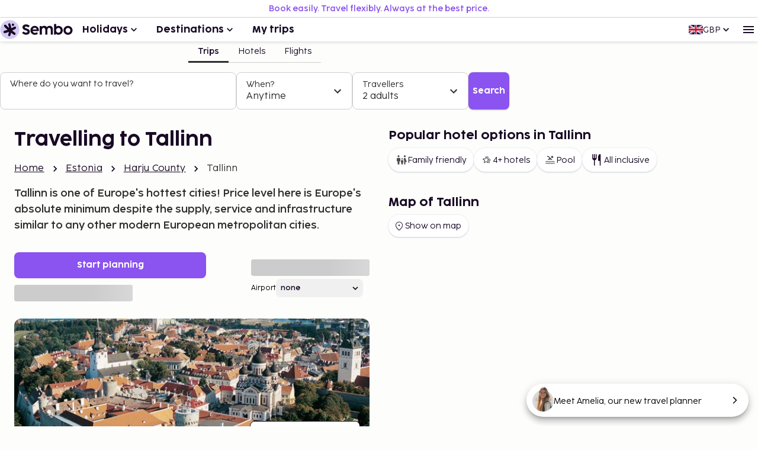

--- FILE ---
content_type: text/html; charset=utf-8
request_url: https://www.sembo.co.uk/places/tallinn-estonia-estonia
body_size: 66026
content:
<!DOCTYPE html><html lang="en"><head><meta charSet="utf-8"/><meta name="gtm-id" content="GTM-TXR74VL"/><meta name="viewport" content="width=device-width, initial-scale=1"/><meta property="og:title" content="Trips to Tallinn, Harju County - Book with Sembo"/><meta property="og:image" content="https://images.sembo.travel/ImageService/ImageHandler.ashx?service=sembo&amp;nameOfImage=30245.jpg&amp;resizeMode=FitInside&amp;semboApp=true"/><meta name="description" content="Tallinn is one of Europe&#x27;s hottest cities! Price level here is Europe&#x27;s absolute minimum despite the supply, service and infrastructure similar to any other modern European metropolitan cities.

"/><meta name="og:description" content="Tallinn is one of Europe&#x27;s hottest cities! Price level here is Europe&#x27;s absolute minimum despite the supply, service and infrastructure similar to any other modern European metropolitan cities.

"/><meta property="og:type" content="website"/><meta property="og:url" content="https://www.sembo.co.uk/places/tallinn-estonia-estonia"/><link rel="canonical" href="https://www.sembo.co.uk/places/tallinn-estonia-estonia"/><meta name="msapplication-TileColor" content="#da532c"/><meta name="msapplication-config" content="/m/favicon/browserconfig.xml"/><meta name="theme-color" content="#ffffff"/><title>Trips to Tallinn, Harju County - Book with Sembo</title><script type="application/ld+json">{"@context":"https://schema.org","@graph":[[[{"@type":"City","@id":"tallinn-estonia-estonia","name":"Tallinn","description":"<p>A weekend trip to the modern metropolis of Tallinn promises walking distance to the old town, excellent shopping, a rich history, vibrant nightlife, and unbeatable prices.</p>\n<p>Forget any preconceived notions about Eastern Europe. Today, Tallinn is one of Europe&#39;s hottest cities to visit! It offers one of the cheapest price levels in Europe, with services and infrastructure comparable to any other modern European city.</p>\n<p><strong>Medieval Atmosphere</strong></p>\n<p>Tallinn boasts a wealth of sights, all within close proximity. Here, medieval and contemporary history blend beautifully. Within minutes, you can reach the town hall square with its inviting outdoor cafes. In the summer, outdoor concerts are held here. Be sure to visit one of the city&#39;s medieval churches, the Latin quarters, the city museum, or the world&#39;s oldest pharmacy. The former KGB headquarters is also a significant site. Outside the old town, consider visiting the Pirita Monastery or Peter the Great&#39;s old palace.</p>\n<p><strong>Affordable Shopping</strong></p>\n<p>If you&#39;re ready to move beyond the medieval charm and indulge in some shopping, Tallinn offers plenty. Start at the ultra-modern Viru Center, where you&#39;ll find the city&#39;s most prestigious brand stores. For more local finds, visit Tallinna Kaubamaja. A local marketplace to explore is Keskusturg, where you can find a variety of goods—just remember to haggle!</p>\n<p><strong>After Dinner…</strong></p>\n<p>In Tallinn, it&#39;s easy to find great meals at reasonable prices. Choose from local, medieval, and internationally acclaimed restaurants. The restaurant and nightlife scene is concentrated in the old town. A gourmet three-course dinner with drinks costs about 200 euros, while a meal at a local restaurant rarely exceeds 100 euros with drinks. After dinner, consider visiting a wine bar or cigar lounge, and end the night at one of Tallinn’s trendy nightclubs. Thursdays, Fridays, and Saturdays are the liveliest nights out.</p>\n<p><strong>Exciting Events</strong></p>\n<p>Tallinn is the cultural hub of Estonia. In the summer, festivals and concerts are part of the street scene, showcasing both tradition and innovation. From jazz and film to theater, choir, and art festivals, there’s something for everyone. The Tallinn medieval market is a summer highlight, and over twenty major cultural events occur each year, with the old town as the focal point.</p>\n<p><strong>Recommended Spots</strong></p>\n<p>Old Hansa Restaurant in the old town is a fantastic place to experience a medieval atmosphere for an evening.</p>\n<p>Moskova is the place to be seen in Tallinn. It offers a lovely bar with views over the town square and excellent gourmet food.</p>\n<p>La Casa del Habano is one of three cigar rooms in Tallinn, perfect for enjoying a fine cigar and cognac after dinner.</p>\n","image":"https://images.sembo.travel/ImageService/ImageHandler.ashx?service=sembo&nameOfImage=30245.jpg&resizeMode=FitInside&semboApp=true","address":{"@type":"PostalAddress","addressCountry":"Estonia","addressLocality":"Tallinn","addressRegion":"Harju County"},"geo":{"@type":"GeoCoordinates","latitude":"59.425173","longitude":"24.738850499999998"}}],{"@type":"ItemList","name":"Discover Tallinn","itemListElement":[{"@type":"ListItem","position":1,"item":{"@type":"Trip","name":"Helsinki and the Baltics","image":"https://cdn.sanity.io/images/inntox6v/production/6f8bfb5ac3da2a8a5569ce1e389495b304fc2307-2670x1780.jpg","url":"https://www.sembo.co.uk/trip-suggestion/helsinki-and-the-baltics","offers":{"@type":"Offer","availability":"https://schema.org/InStock","url":"https://www.sembo.co.uk/trip-suggestion/helsinki-and-the-baltics"}}}]},{"@type":"TouristDestination","name":"Tallinn","description":"<p>A weekend trip to the modern metropolis of Tallinn promises walking distance to the old town, excellent shopping, a rich history, vibrant nightlife, and unbeatable prices.</p>\n<p>Forget any preconceived notions about Eastern Europe. Today, Tallinn is one of Europe&#39;s hottest cities to visit! It offers one of the cheapest price levels in Europe, with services and infrastructure comparable to any other modern European city.</p>\n<p><strong>Medieval Atmosphere</strong></p>\n<p>Tallinn boasts a wealth of sights, all within close proximity. Here, medieval and contemporary history blend beautifully. Within minutes, you can reach the town hall square with its inviting outdoor cafes. In the summer, outdoor concerts are held here. Be sure to visit one of the city&#39;s medieval churches, the Latin quarters, the city museum, or the world&#39;s oldest pharmacy. The former KGB headquarters is also a significant site. Outside the old town, consider visiting the Pirita Monastery or Peter the Great&#39;s old palace.</p>\n<p><strong>Affordable Shopping</strong></p>\n<p>If you&#39;re ready to move beyond the medieval charm and indulge in some shopping, Tallinn offers plenty. Start at the ultra-modern Viru Center, where you&#39;ll find the city&#39;s most prestigious brand stores. For more local finds, visit Tallinna Kaubamaja. A local marketplace to explore is Keskusturg, where you can find a variety of goods—just remember to haggle!</p>\n<p><strong>After Dinner…</strong></p>\n<p>In Tallinn, it&#39;s easy to find great meals at reasonable prices. Choose from local, medieval, and internationally acclaimed restaurants. The restaurant and nightlife scene is concentrated in the old town. A gourmet three-course dinner with drinks costs about 200 euros, while a meal at a local restaurant rarely exceeds 100 euros with drinks. After dinner, consider visiting a wine bar or cigar lounge, and end the night at one of Tallinn’s trendy nightclubs. Thursdays, Fridays, and Saturdays are the liveliest nights out.</p>\n<p><strong>Exciting Events</strong></p>\n<p>Tallinn is the cultural hub of Estonia. In the summer, festivals and concerts are part of the street scene, showcasing both tradition and innovation. From jazz and film to theater, choir, and art festivals, there’s something for everyone. The Tallinn medieval market is a summer highlight, and over twenty major cultural events occur each year, with the old town as the focal point.</p>\n<p><strong>Recommended Spots</strong></p>\n<p>Old Hansa Restaurant in the old town is a fantastic place to experience a medieval atmosphere for an evening.</p>\n<p>Moskova is the place to be seen in Tallinn. It offers a lovely bar with views over the town square and excellent gourmet food.</p>\n<p>La Casa del Habano is one of three cigar rooms in Tallinn, perfect for enjoying a fine cigar and cognac after dinner.</p>\n","image":"https://images.sembo.travel/ImageService/ImageHandler.ashx?service=sembo&nameOfImage=30245.jpg&resizeMode=FitInside&semboApp=true","address":{"@type":"PostalAddress","addressLocality":"Tallinn","addressRegion":"Harju County","addressCountry":"Estonia"},"geo":{"@type":"GeoCoordinates","latitude":"59.425173","longitude":"24.738850499999998"},"containedInPlace":{"@type":"Place","name":"Tallinn","url":"https://www.sembo.co.uk/places/tallinn-estonia-estonia","containedInPlace":{"@type":"Place","name":"Harju County","url":"https://www.sembo.co.uk/places/harju-county-estonia","containedInPlace":{"@type":"Place","name":"Estonia","url":"https://www.sembo.co.uk/places/estonia"}}}},{"@type":"BreadcrumbList","name":"breadcrumbs","itemListElement":[{"@type":"ListItem","position":1,"name":"Home","item":"https://www.sembo.co.uk"},{"@type":"ListItem","position":2,"name":"Estonia","item":"https://www.sembo.co.uk/places/estonia"},{"@type":"ListItem","position":3,"name":"Harju County","item":"https://www.sembo.co.uk/places/harju-county-estonia"},{"@type":"ListItem","position":4,"name":"Tallinn","item":"https://www.sembo.co.uk/places/tallinn-estonia-estonia"}]},{"@type":"ItemList","name":"hotels","itemListElement":[{"@type":"ListItem","position":1,"item":{"@type":"LodgingBusiness","name":"Bob W Tallinn Kesklinn","image":"https://images.sembo.travel/ImageService/ImageHandler.ashx?service=sembo&nameOfImage=243435.jpg&resizeMode=FitInside&semboApp=true","url":"https://www.sembo.co.uk/places/city-center-tallinn-estonia/hotels/10814770/bob-w-tallinn-kesklinn","address":{"@type":"PostalAddress","addressLocality":"Tallinn","addressRegion":"Harju County","addressCountry":"Estonia"},"starRating":{"@type":"Rating","ratingValue":"2","bestRating":"5"}}},{"@type":"ListItem","position":2,"item":{"@type":"LodgingBusiness","name":"Bob W Tallinn Telliskivi","image":"https://images.sembo.travel/ImageService/ImageHandler.ashx?service=url&nameOfImage=https%3A%2F%2Fi.travelapi.com%2Flodging%2F38000000%2F37930000%2F37927800%2F37927725%2Fd530538b_z.jpg&resizeMode=FitInside&semboApp=true","url":"https://www.sembo.co.uk/places/pelgulinn-tallinn-estonia/hotels/1661951/bob-w-tallinn-telliskivi","address":{"@type":"PostalAddress","addressLocality":"Tallinn","addressRegion":"Harju County","addressCountry":"Estonia"},"starRating":{"@type":"Rating","ratingValue":"4","bestRating":"5"}}},{"@type":"ListItem","position":3,"item":{"@type":"LodgingBusiness","name":"The von Stackelberg Hotel Tallinn","image":"https://images.sembo.travel/ImageService/ImageHandler.ashx?service=url&nameOfImage=https%3A%2F%2Fi.travelapi.com%2Flodging%2F3000000%2F2700000%2F2695000%2F2694905%2F0907ddb9_z.jpg&resizeMode=FitInside&semboApp=true","url":"https://www.sembo.co.uk/places/city-center-tallinn-estonia/hotels/183219/the-von-stackelberg-hotel-tallinn","address":{"@type":"PostalAddress","addressLocality":"Tallinn","addressRegion":"Harju County","addressCountry":"Estonia"},"starRating":{"@type":"Rating","ratingValue":"4","bestRating":"5"}}},{"@type":"ListItem","position":4,"item":{"@type":"LodgingBusiness","name":"Rixwell Viru Square Hotel Tallinn","image":"https://images.sembo.travel/ImageService/ImageHandler.ashx?service=url&nameOfImage=https%3A%2F%2Fi.travelapi.com%2Flodging%2F75000000%2F74020000%2F74012800%2F74012705%2F8c0137ce_z.jpg&resizeMode=FitInside&semboApp=true","url":"https://www.sembo.co.uk/places/old-town-tallinn-estonia/hotels/3298814/rixwell-viru-square-hotel-tallinn","address":{"@type":"PostalAddress","addressLocality":"Tallinn","addressRegion":"Harju County","addressCountry":"Estonia"},"starRating":{"@type":"Rating","ratingValue":"3","bestRating":"5"}}},{"@type":"ListItem","position":5,"item":{"@type":"LodgingBusiness","name":"Fonnental Design Hotel Tallinn","image":"https://images.sembo.travel/ImageService/ImageHandler.ashx?service=url&nameOfImage=https%3A%2F%2Fi.travelapi.com%2Flodging%2F72000000%2F71680000%2F71677100%2F71677038%2Fb0049edb_z.jpg&resizeMode=FitInside&semboApp=true","url":"https://www.sembo.co.uk/places/kadriorg-tallinn-estonia/hotels/EE-1009/fonnental-design-hotel-tallinn","address":{"@type":"PostalAddress","addressLocality":"Tallinn","addressRegion":"Harju County","addressCountry":"Estonia"},"starRating":{"@type":"Rating","ratingValue":"3","bestRating":"5"}}},{"@type":"ListItem","position":6,"item":{"@type":"LodgingBusiness","name":"Hilton Tallinn Park","image":"https://images.sembo.travel/ImageService/ImageHandler.ashx?service=sembo&nameOfImage=232285.jpg&resizeMode=FitInside&semboApp=true","url":"https://www.sembo.co.uk/places/city-center-tallinn-estonia/hotels/EE-1010/hilton-tallinn-park","address":{"@type":"PostalAddress","addressLocality":"Tallinn","addressRegion":"Harju County","addressCountry":"Estonia"},"starRating":{"@type":"Rating","ratingValue":"5","bestRating":"5"}}},{"@type":"ListItem","position":7,"item":{"@type":"LodgingBusiness","name":"Bob W Tallinn City Centre - Avangard","image":"https://images.sembo.travel/ImageService/ImageHandler.ashx?service=sembo&nameOfImage=243413.jpg&resizeMode=FitInside&semboApp=true","url":"https://www.sembo.co.uk/places/kadriorg-tallinn-estonia/hotels/EE-1014/bob-w-tallinn-city-centre-avangard","address":{"@type":"PostalAddress","addressLocality":"Tallinn","addressRegion":"Harju County","addressCountry":"Estonia"},"starRating":{"@type":"Rating","ratingValue":"4","bestRating":"5"}}},{"@type":"ListItem","position":8,"item":{"@type":"LodgingBusiness","name":"Park Inn by Radisson Central Tallinn","image":"https://images.sembo.travel/ImageService/ImageHandler.ashx?service=url&nameOfImage=https%3A%2F%2Fi.travelapi.com%2Flodging%2F1000000%2F50000%2F44600%2F44547%2Fw5752h3835x5y5-bb975edb_z.jpg&resizeMode=FitInside&semboApp=true","url":"https://www.sembo.co.uk/places/city-center-tallinn-estonia/hotels/EE-2303/park-inn-by-radisson-central-tallinn","address":{"@type":"PostalAddress","addressLocality":"Tallinn","addressRegion":"Harju County","addressCountry":"Estonia"},"starRating":{"@type":"Rating","ratingValue":"4","bestRating":"5"}}}]},[{"@type":"WebSite","name":"Sembo","url":"https://www.sembo.co.uk"},{"@type":"TravelAgency","name":"Sembo","url":"https://www.sembo.co.uk","logo":"https://cdn.sanity.io/images/inntox6v/production/0f0973588039bcb099924319921edac5429f7662-123x32.svg","sameAs":["https://www.facebook.com/sembo.se/","https://www.instagram.com/sembo.travel/"],"address":{"@type":"PostalAddress","streetAddress":"Hans Michelsensgatan 9","addressLocality":"Malmö","addressCountry":"SE","postalCode":"211 20"},"contactPoint":{"@type":"ContactPoint","telephone":"+46 42 37 85 00","contactType":"Customer service","availableLanguage":["Swedish","English"]}}]]]}</script><link rel="alternate" hrefLang="en-GB" href="https://www.sembo.co.uk/places/tallinn-estonia-estonia"/><meta name="next-head-count" content="16"/><style data-emotion="explore-css-mui-style-global 0"></style><style data-emotion="explore-css-mui-style-global 11efel7">html,body,div,span,applet,object,iframe,h1,h2,h3,h4,h5,h6,p,blockquote,pre,a,abbr,acronym,address,big,cite,code,del,dfn,em,img,ins,kbd,q,s,samp,small,strike,strong,sub,sup,tt,var,b,u,i,center,dl,dt,dd,ol,ul,li,fieldset,form,label,legend,table,caption,tbody,tfoot,thead,tr,th,td,article,aside,canvas,details,embed,figure,figcaption,footer,header,hgroup,menu,nav,output,ruby,section,summary,time,mark,audio,video{margin:0;padding:0;border:0;font-size:100%;font-family:inherit;vertical-align:baseline;}article,aside,details,figcaption,figure,footer,header,hgroup,menu,nav,section{display:block;}body{line-height:1;}blockquote,ol,ul{list-style:none;}q{quotes:none;}blockquote:before,blockquote:after,q:before,q:after{content:'';content:none;}table{border-collapse:collapse;border-spacing:0;}:root{--color-black:#180924;--color-white:#fff;--color-primary-light:#d3caf1;--color-primary-dark:#462170;--color-information-light:#fafafd;--color-information-dark:#7466a8;--color-special-purple:#d7d3e8;--color-special-blue:#cbe9fa;--color-special-green:#bde8d9;--color-primary-pop:#8b53ef;--color-primary-pop-hover:#6c24ea;--color-accent-yellow:#ffe571;--color-accent-red:#ff7569;--color-accent-green:#206f6f;--color-neutral-0:#fdfdfc;--color-neutral-10:#f7f7f7;--color-neutral-20:#f0f0f0;--color-neutral-30:#e4e4e4;--color-neutral-40:#cfcfcf;--color-neutral-50:#838383;--color-neutral-60:#6a6a6a;--color-neutral-70:#2e2e2e;--color-success-light:#ecfdf3;--color-success-dark:#027a48;--color-warning-light:#fff0c7;--color-warning-dark:#fdb022;--color-status-error-light:#fef3f2;--color-status-error-dark:#c72014;--coco-sharp-bold-weight:600;--coco-sharp-variation-settings:'opsz' 703;--font-family-primary-light:'Cocogoose Pro Light',sans-serif;--font-family-primary-semilight:'Cocogoose Pro Semilight',sans-serif;--font-family-primary-bold:'Cocogoose Pro Darkmode',sans-serif;--font-family-coco-sharp:'Coco Sharp',sans-serif;--font-family-coco-sharp-italic:'Coco Sharp Italic',sans-serif;--font-family-cocogoose:'Cocogoose Pro Light',sans-serif;--font-family-cocogoose-bold:'Cocogoose Pro Darkmode',sans-serif;--font-family-fallback:-apple-system,BlinkMacSystemFont,'Segoe UI',Roboto,'Helvetica Neue',Arial,sans-serif;--line-height-12:calc(0.75rem * var(--sembo-rem-scale,1));--line-height-14:calc(0.875rem * var(--sembo-rem-scale,1));--line-height-16:calc(1rem * var(--sembo-rem-scale,1));--line-height-18:calc(1.125rem * var(--sembo-rem-scale,1));--line-height-20:calc(1.25rem * var(--sembo-rem-scale,1));--line-height-22:calc(1.375rem * var(--sembo-rem-scale,1));--line-height-24:calc(1.5rem * var(--sembo-rem-scale,1));--line-height-26:calc(1.625rem * var(--sembo-rem-scale,1));--line-height-28:calc(1.75rem * var(--sembo-rem-scale,1));--line-height-30:calc(1.875rem * var(--sembo-rem-scale,1));--line-height-32:calc(2rem * var(--sembo-rem-scale,1));--line-height-36:calc(2.25rem * var(--sembo-rem-scale,1));--line-height-38:calc(2.375rem * var(--sembo-rem-scale,1));--line-height-52:calc(3.25rem * var(--sembo-rem-scale,1));--font-size-12:calc(0.75rem * var(--sembo-rem-scale,1));--font-size-14:calc(0.875rem * var(--sembo-rem-scale,1));--font-size-16:calc(1rem * var(--sembo-rem-scale,1));--font-size-18:calc(1.125rem * var(--sembo-rem-scale,1));--font-size-20:calc(1.25rem * var(--sembo-rem-scale,1));--font-size-22:calc(1.375rem * var(--sembo-rem-scale,1));--font-size-24:calc(1.5rem * var(--sembo-rem-scale,1));--font-size-28:calc(1.75rem * var(--sembo-rem-scale,1));--font-size-32:calc(2rem * var(--sembo-rem-scale,1));--font-size-42:calc(2.625rem * var(--sembo-rem-scale,1));--font-size-44:calc(2.75rem * var(--sembo-rem-scale,1));--font-size-52:calc(3.25rem * var(--sembo-rem-scale,1));--spacing-2:calc(0.125rem * var(--sembo-rem-scale,1));--spacing-4:calc(0.25rem * var(--sembo-rem-scale,1));--spacing-6:calc(0.375rem * var(--sembo-rem-scale,1));--spacing-8:calc(0.5rem * var(--sembo-rem-scale,1));--spacing-10:calc(0.625rem * var(--sembo-rem-scale,1));--spacing-12:calc(0.75rem * var(--sembo-rem-scale,1));--spacing-16:calc(1rem * var(--sembo-rem-scale,1));--spacing-18:calc(1.115rem * var(--sembo-rem-scale,1));--spacing-20:calc(1.25rem * var(--sembo-rem-scale,1));--spacing-24:calc(1.5rem * var(--sembo-rem-scale,1));--spacing-28:calc(1.75rem * var(--sembo-rem-scale,1));--spacing-32:calc(2rem * var(--sembo-rem-scale,1));--spacing-40:calc(2.5rem * var(--sembo-rem-scale,1));--spacing-44:calc(2.75rem * var(--sembo-rem-scale,1));--spacing-48:calc(3rem * var(--sembo-rem-scale,1));--spacing-64:calc(4rem * var(--sembo-rem-scale,1));--spacing-80:calc(5rem * var(--sembo-rem-scale,1));--spacing-96:calc(6rem * var(--sembo-rem-scale,1));--spacing-128:calc(8rem * var(--sembo-rem-scale,1));--spacing-160:calc(10rem * var(--sembo-rem-scale,1));--letter-spacing:-0.16%;--icon-size-s:var(--spacing-16);--icon-size-m:var(--spacing-24);--icon-size-l:var(--spacing-32);--font-weight-bold:400;--font-body-xl:var(--font-size-18)/150% var(--font-family-coco-sharp);--font-body-xl-italic:var(--font-size-18)/150% var(--font-family-coco-sharp-italic);--font-body-xl-bold:var(--coco-sharp-bold-weight) var(--font-size-18)/150% var(--font-family-coco-sharp);--font-body-xl-bold-italic:var(--coco-sharp-bold-weight) var(--font-size-18)/150% var(--font-family-coco-sharp-italic);--font-body-lg:var(--font-size-16)/150% var(--font-family-coco-sharp);--font-body-lg-italic:var(--font-size-16)/150% var(--font-family-coco-sharp-italic);--font-body-lg-bold:var(--coco-sharp-bold-weight) var(--font-size-16)/150% var(--font-family-coco-sharp);--font-body-lg-bold-italic:var(--coco-sharp-bold-weight) var(--font-size-16)/150% var(--font-family-coco-sharp-italic);--font-body-md:var(--font-size-14)/150% var(--font-family-coco-sharp);--font-body-md-italic:var(--font-size-14)/150% var(--font-family-coco-sharp-italic);--font-body-md-bold:var(--coco-sharp-bold-weight) var(--font-size-14)/150% var(--font-family-coco-sharp);--font-body-md-bold-italic:var(--coco-sharp-bold-weight) var(--font-size-14)/150% var(--font-family-coco-sharp-italic);--font-body-sm:var(--font-size-12)/150% var(--font-family-coco-sharp);--font-body-sm-italic:var(--font-size-12)/150% var(--font-family-coco-sharp-italic);--font-body-sm-bold:var(--coco-sharp-bold-weight) var(--font-size-12)/150% var(--font-family-coco-sharp);--font-body-sm-bold-italic:var(--coco-sharp-bold-weight) var(--font-size-12)/150% var(--font-family-coco-sharp-italic);--font-label-xl:var(--font-size-18)/125% var(--font-family-coco-sharp);--font-label-xl-bold:var(--coco-sharp-bold-weight) var(--font-size-18)/125% var(--font-family-coco-sharp);--font-label-lg:var(--font-size-16)/125% var(--font-family-coco-sharp);--font-label-lg-bold:var(--coco-sharp-bold-weight) var(--font-size-16)/125% var(--font-family-coco-sharp);--font-label-md:var(--font-size-14)/125% var(--font-family-coco-sharp);--font-label-md-bold:var(--coco-sharp-bold-weight) var(--font-size-14)/125% var(--font-family-coco-sharp);--font-label-sm:var(--font-size-12)/125% var(--font-family-coco-sharp);--font-label-sm-bold:var(--coco-sharp-bold-weight) var(--font-size-12)/125% var(--font-family-coco-sharp);--font-heading-1:var(--font-size-44)/125% var(--font-family-cocogoose-bold);--font-heading-2:var(--font-size-32)/125% var(--font-family-cocogoose-bold);--font-heading-3:var(--font-size-28)/125% var(--font-family-cocogoose-bold);--font-heading-4:var(--font-size-24)/125% var(--font-family-cocogoose-bold);--font-heading-5:var(--font-size-20)/125% var(--font-family-cocogoose-bold);--font-button-lg:var(--font-size-16)/100% var(--font-family-cocogoose-bold);--font-button-md:var(--font-size-14)/100% var(--font-family-cocogoose-bold);--font-button-sm:var(--font-size-12)/100% var(--font-family-cocogoose-bold);--font-body-lg-bold-goose:var(--font-size-16)/125% var(--font-family-cocogoose-bold);--font-body-md-bold-goose:var(--font-size-14)/125% var(--font-family-cocogoose-bold);--border-radius-s:0.25rem;--border-radius-m:0.5rem;--border-radius-l:0.75rem;--border-radius-xl:1rem;--border-radius-xxl:2rem;--elevation-10:0px 0px 0px 1px rgba(32,47,71,0.03),0px 0px 4px 0px rgba(32,47,71,0.05),0px 2px 2px 0px rgba(32,47,71,0.1);--elevation-20:0px 0px 0px 1px rgba(32,47,71,0.03),0px -3px 3px -2px rgba(32,47,71,0.04),0px 2px 7px 0px rgba(32,47,71,0.06),0px 3px 4px -1px rgba(32,47,71,0.08);--elevation-30:0px 0px 0px 1px rgba(32,47,71,0.03),0px -4px 8px -2px rgba(32,47,71,0.04),0px 3px 6px 0px rgba(32,47,71,0.06),-10px 4px 7px -8px rgba(32,47,71,0.08),10px 4px 7px -8px rgba(32,47,71,0.08),0px 13px 7px -7px rgba(32,47,71,0.06);--sidemenu-width:320px;--sembo-inspire-s-color-background-primary:var(--color-neutral-0);--sembo-inspire-s-color-background-secondary:var(--color-white);--sembo-inspire-s-color-background-secondary-interactive:var(--color-neutral-0);--sembo-inspire-s-color-background-primary-interactive:var(--color-black);--sembo-inspire-s-color-background-primary-interactive-hover:var(--color-neutral-70);--sembo-inspire-s-color-text-primary-interactive:var(--color-white);--sembo-inspire-s-color-background-important:var(--color-information-dark);--sembo-inspire-s-color-background-important-interactive:var(--color-primary-pop);--sembo-inspire-s-color-background-important-interactive-hover:var(--color-primary-pop-hover);--sembo-inspire-s-color-background-primary-subtle:transparent;--sembo-inspire-s-color-text-primary-subtle:var(--color-black);}@font-face{font-family:'Coco Sharp Italic';src:url('https://cdn.sanity.io/files/inntox6v/production/5ca3dbfee28abe3f9928bedf78b43293918f45a7.woff2/Coco-Sharp-Variable-Italic.woff2') format('woff2'),url('https://cdn.sanity.io/files/inntox6v/production/0dfb0a3d1fe09b35d9c9ade93c6db2abb5a91a0b.woff/Coco-Sharp-Variable-Italic.woff') format('woff');font-weight:100 900;font-style:italic;font-display:swap;}@font-face{font-family:'Coco Sharp';src:url('https://cdn.sanity.io/files/inntox6v/production/9d0bb6eacd49521af3fbd01414cf2dd2bcd3000f.woff2/Coco-Sharp-Variable-Roman.woff2') format('woff2'),url('https://cdn.sanity.io/files/inntox6v/production/341124a4c61109fd1b597517b545c29cfa38808c.woff/Coco-Sharp-Variable-Roman.woff') format('woff');font-weight:100 900;font-style:normal;font-display:swap;}@font-face{font-family:'Cocogoose Pro Darkmode';src:url('https://cdn.sanity.io/files/inntox6v/production/cb0acd973f40aa4e72252f6e16cf1a6c6b9ee82b.woff2/CocogoosePro-Darkmode.woff2') format('woff2'),url('https://cdn.sanity.io/files/inntox6v/production/ad8f81bae1e42af558a7b1e49fa5e7579dad8db1.woff/CocogoosePro-Darkmode.woff') format('woff'),url('https://cdn.sanity.io/files/inntox6v/production/bdc647dbedd727ad2ca8c267e51d355949e79392.svg/CocogoosePro-Darkmode.svg') format('svg');font-weight:normal;font-style:normal;font-display:swap;}@font-face{font-family:'Cocogoose Pro Semilight';src:url('https://cdn.sanity.io/files/inntox6v/production/0fd426dd95f586f6fa51b810d9c4ca060d88f834.woff2/CocogoosePro-Semilight.woff2') format('woff2'),url('https://cdn.sanity.io/files/inntox6v/production/0303fab577cc7c8f971f9fd31839d940fa01f0a2.woff/CocogoosePro-Semilight.woff') format('woff'),url('https://cdn.sanity.io/files/inntox6v/production/522d4793d87cb2090f19ffeeef2b476df25c8466.svg/CocogoosePro-Semilight.svg') format('svg');font-weight:300;font-style:normal;font-display:swap;}@font-face{font-family:'Cocogoose Pro Light';src:url('https://cdn.sanity.io/files/inntox6v/production/f8a2e25e3698e50e3590f79ab0eaf8dddd28bbf7.woff2/CocogoosePro-Light.woff2') format('woff2'),url('https://cdn.sanity.io/files/inntox6v/production/251d15dbecae5edb1cf8b985c34d88ddaa0aa5e0.woff/CocogoosePro-Light.woff') format('woff'),url('https://cdn.sanity.io/files/inntox6v/production/537d48520a7e903511c43223d9e2aae0b0e994d6.svg/CocogoosePro-Light.svg') format('svg');font-weight:300;font-style:normal;font-display:swap;}*{box-sizing:border-box;}html{overscroll-behavior-x:none;-webkit-text-size-adjust:100%;scroll-behavior:smooth;font-size:100%;font-variant-ligatures:none;text-rendering:optimizeLegibility;}body{font:var(--font-body-lg);font-variation-settings:var(--coco-sharp-variation-settings);font-feature-settings:'ss04' on;overflow-x:hidden;-webkit-font-smoothing:antialiased;-moz-osx-font-smoothing:grayscale;-webkit-tap-highlight-color:rgba(0,0,0,0);margin:0;background-color:var(--sembo-inspire-s-color-background-primary);}body.modal-popup{-webkit-overflow-scrolling:touch;overflow-y:scroll;}h1,h2,h3,h4,h5,h6{margin:0 0 var(--spacing-8);color:var(--color-black);}h1{font:var(--font-heading-3);font-variation-settings:var(--coco-sharp-variation-settings);font-feature-settings:'ss04' off;letter-spacing:var(--letter-spacing);}@media (min-width:600px){h1{font:var(--font-heading-2);font-variation-settings:var(--coco-sharp-variation-settings);font-feature-settings:'ss04' off;}}@media (min-width:900px){h1{font:var(--font-heading-2);font-variation-settings:var(--coco-sharp-variation-settings);font-feature-settings:'ss04' off;}}@media (min-width:1200px){h1{font:var(--font-heading-1);font-variation-settings:var(--coco-sharp-variation-settings);font-feature-settings:'ss04' off;}}@media (min-width:1536px){h1{font:var(--font-heading-1);font-variation-settings:var(--coco-sharp-variation-settings);font-feature-settings:'ss04' off;}}h2{font:var(--font-heading-4);font-variation-settings:var(--coco-sharp-variation-settings);font-feature-settings:'ss04' off;letter-spacing:var(--letter-spacing);}@media (min-width:600px){h2{font:var(--font-heading-2);font-variation-settings:var(--coco-sharp-variation-settings);font-feature-settings:'ss04' off;}}@media (min-width:900px){h2{font:var(--font-heading-2);font-variation-settings:var(--coco-sharp-variation-settings);font-feature-settings:'ss04' off;}}@media (min-width:1200px){h2{font:var(--font-heading-2);font-variation-settings:var(--coco-sharp-variation-settings);font-feature-settings:'ss04' off;}}@media (min-width:1536px){h2{font:var(--font-heading-2);font-variation-settings:var(--coco-sharp-variation-settings);font-feature-settings:'ss04' off;}}h3{font:var(--font-heading-3);font-variation-settings:var(--coco-sharp-variation-settings);font-feature-settings:'ss04' off;letter-spacing:var(--letter-spacing);}h4{font:var(--font-heading-4);font-variation-settings:var(--coco-sharp-variation-settings);font-feature-settings:'ss04' off;letter-spacing:var(--letter-spacing);}h5{font:var(--font-heading-5);font-variation-settings:var(--coco-sharp-variation-settings);font-feature-settings:'ss04' off;letter-spacing:var(--letter-spacing);}p,li{font:var(--font-body-lg);font-variation-settings:var(--coco-sharp-variation-settings);font-feature-settings:'ss04' on;color:var(--color-neutral-70);}strong{color:var(--color-black);}a{color:var(--color-neutral-70);}pre{font-family:ui-monospace,SFMono-Regular,Menlo,Monaco,Consolas,Liberation Mono,Courier New,monospace;}pre{background-color:var(--color-black);border-radius:0.625rem;color:var(--color-white);font-family:ui-monospace,SFMono-Regular,Menlo,Monaco,Consolas,Liberation Mono,Courier New,monospace;overflow:scroll;padding:var(--spacing-8);}input::-webkit-inner-spin-button,input::-webkit-outer-spin-button{-webkit-appearance:none;}.MuiAutocomplete-popper *.Mui-popper{font:var(--font-label-lg-bold);font-variation-settings:var(--coco-sharp-variation-settings);font-feature-settings:'ss04' on;}div#affiliate-header{display:none;max-width:1536px;margin-left:auto;margin-right:auto;padding:var(--spacing-24);background:var(--color-white);}div#affiliate-header img{position:relative;}div#affiliate-header:before{content:'';position:absolute;top:0;left:0;height:110px;width:100%;background:var(--color-white);}</style><style data-emotion="explore-css-mui-style-global animation-wtkkt9">@-webkit-keyframes animation-wtkkt9{from{opacity:0;visibility:hidden;}to{opacity:1;visibility:visible;}}@keyframes animation-wtkkt9{from{opacity:0;visibility:hidden;}to{opacity:1;visibility:visible;}}</style><style data-emotion="explore-css-mui-style i6bazn 1aallcb 1ip162w 1rxata6 16otq9 129gw94 5fubvw pimgos im9l4g 1k33q06 11loccp f70yq5 m899w2 9ap8s3 vubbuv 1ru66jn x1ieoa 8atqhb 657e7a v7l8uk 1v68ewk 1d1mac7 1pd98t8 1afexp4 1rr4qq7 18v6ij8 my7c53 1akl10c x64si7 6j87uc 1p6wrl3 ueavcs dfdrq9 nacm31 1xw3c01 nhb8h9 1x3c2vg 3mf706 1td1ug4 853mg2 1txjm15 1qfivjx 1vse5oy k03j8m mx6jj0 1n0yjdq zvk0na 155m2bf 169uxjb ek4hjc 3wlicw 5sahki 1tfdv9f 7txxwi 1xckkfn 3rwsnz llwhbs v0ca6i lkezf0 1gn03fc 1so135h g81wyb 1yv9sxr 9blcb3 1qpc3wc zog6c7 qdfojb zbr534 16d6ab3 1yxklc2 6h1170 7wzjzi 2xvogh 2po9e4 1a23bzi 25qupm 1ha06sr 1wxaqej 7t3r72 2p29de 164ewmj 12f7p40 1g5om43 1w7xhd 1ijs6e3 1taz08x 1y8vckd jnzhdh 1rb8q1t 1h21bdn cdvzyo q9amso 139w8sy 10y7m9t 1dkf59p 1mifkpo plscj8 2d5e89 50yrzo 15a4yii 1u4ulqu 4d3plb 19zr19c vy1240 7g5v2t 47nq2d 1cpcla8 1hvpvme dyeoer 1k4rqoq onrdcs 1xhh6h4 nwzoe6 u1j2f3 b7xgn7 1l4vi96 1m53ie5 fdg7dw jrzwy6 dz1ct2 1qyrnbh cu6tk9 v7ntge 1b7q5lv 1imo14i 13ablg6 arhlz9 em4h6e 180me2x 9qjhe4 4r38xu 1aj2rij lgim5d kxw4cf 1ubjqbr 1es71kg 1n7blkd 6uc9h4 1ik2pme xmy7pj 1wvmfh8 1cwn1oq 12mqaw8 xuvk32 kwucfm 1hhx2gy 1m2om32 59dr6z wr515l 1qc2296 hc9t7v 1uxqcc5">.mui-style-i6bazn{overflow:hidden;}.mui-style-1aallcb{position:relative;display:-webkit-box;display:-webkit-flex;display:-ms-flexbox;display:flex;-webkit-box-pack:center;-ms-flex-pack:center;-webkit-justify-content:center;justify-content:center;-webkit-align-items:center;-webkit-box-align:center;-ms-flex-align:center;align-items:center;text-align:center;padding:var(--spacing-6);font:var(--font-label-md-bold);font-variation-settings:var(--coco-sharp-variation-settings);font-feature-settings:'ss04' on;background-color:var(--color-white);color:var(--color-primary-pop);border-bottom:1px solid var(--color-neutral-30);}.mui-style-1ip162w{position:relative;background:var(--color-white);padding-block:var(--spacing-12);box-shadow:var(--elevation-20);z-index:10;}.mui-style-1rxata6{width:100%;color:var(--color-black);display:-webkit-box;display:-webkit-flex;display:-ms-flexbox;display:flex;-webkit-box-pack:justify;-webkit-justify-content:space-between;justify-content:space-between;-webkit-align-items:center;-webkit-box-align:center;-ms-flex-align:center;align-items:center;margin-inline:auto;padding-inline:var(--spacing-24);max-width:1536px;}.mui-style-16otq9{min-height:var(--spacing-40);display:-webkit-box;display:-webkit-flex;display:-ms-flexbox;display:flex;-webkit-align-items:center;-webkit-box-align:center;-ms-flex-align:center;align-items:center;gap:var(--spacing-20);}.mui-style-129gw94{line-height:0;}.mui-style-5fubvw{width:92px;height:24px;}@media (min-width:768px){.mui-style-5fubvw{width:123px;height:32px;}}.mui-style-pimgos{display:none;-webkit-align-items:center;-webkit-box-align:center;-ms-flex-align:center;align-items:center;gap:var(--spacing-12);}@media (min-width:1200px){.mui-style-pimgos{display:-webkit-box;display:-webkit-flex;display:-ms-flexbox;display:flex;}}.mui-style-im9l4g{font:var(--font-button-lg);font-variation-settings:var(--coco-sharp-variation-settings);font-feature-settings:'ss04' off;cursor:pointer;padding:var(--spacing-8) var(--spacing-12) var(--spacing-8) var(--spacing-16);display:-webkit-box;display:-webkit-flex;display:-ms-flexbox;display:flex;-webkit-align-items:center;-webkit-box-align:center;-ms-flex-align:center;align-items:center;gap:var(--spacing-4);border:none;background:none;color:inherit;width:100%;text-align:left;border-radius:var(--border-radius-s);-webkit-transition:background 0.3s;transition:background 0.3s;}.mui-style-im9l4g[data-open],.mui-style-im9l4g:hover{background-color:var(--color-neutral-20);}.mui-style-im9l4g:focus{outline:none;}.mui-style-im9l4g:focus-visible{outline-width:2px;outline-style:solid;outline-color:initial;}.mui-style-im9l4g svg{-webkit-transition:-webkit-transform 0.3s ease;transition:transform 0.3s ease;}.mui-style-im9l4g[data-open] svg{-webkit-transform:rotate(180deg);-moz-transform:rotate(180deg);-ms-transform:rotate(180deg);transform:rotate(180deg);}.mui-style-1k33q06{-webkit-user-select:none;-moz-user-select:none;-ms-user-select:none;user-select:none;width:1em;height:1em;display:inline-block;fill:currentColor;-webkit-flex-shrink:0;-ms-flex-negative:0;flex-shrink:0;-webkit-transition:fill 200ms cubic-bezier(0.4, 0, 0.2, 1) 0ms;transition:fill 200ms cubic-bezier(0.4, 0, 0.2, 1) 0ms;font-size:1.25rem;}.mui-style-11loccp{font:var(--font-button-lg);font-variation-settings:var(--coco-sharp-variation-settings);font-feature-settings:'ss04' off;position:relative;padding:var(--spacing-8) var(--spacing-12) var(--spacing-8) var(--spacing-16);border-radius:var(--border-radius-s);-webkit-transition:background 0.3s;transition:background 0.3s;color:inherit;-webkit-text-decoration:none;text-decoration:none;}.mui-style-11loccp:hover{background:var(--color-neutral-20);}.mui-style-11loccp:focus{outline:none;}.mui-style-11loccp:focus-visible{outline-width:2px;outline-style:solid;outline-color:initial;}.mui-style-11loccp:after{position:absolute;background:var(--color-black);width:100%;height:2px;left:0;bottom:0;margin-bottom:calc(var(--spacing-16) * -1);}.mui-style-f70yq5{display:none;}@media (min-width:1200px){.mui-style-f70yq5{display:block;}}.mui-style-m899w2{font:var(--font-body-md);font-variation-settings:var(--coco-sharp-variation-settings);font-feature-settings:'ss04' on;}.mui-style-9ap8s3{background:none;border:none;display:-webkit-box;display:-webkit-flex;display:-ms-flexbox;display:flex;cursor:pointer;padding:var(--spacing-4);color:var(--color-black);border-radius:var(--border-radius-s);-webkit-transition:all 0.3s;transition:all 0.3s;}.mui-style-9ap8s3:hover{background-color:var(--color-neutral-20);}.mui-style-vubbuv{-webkit-user-select:none;-moz-user-select:none;-ms-user-select:none;user-select:none;width:1em;height:1em;display:inline-block;fill:currentColor;-webkit-flex-shrink:0;-ms-flex-negative:0;flex-shrink:0;-webkit-transition:fill 200ms cubic-bezier(0.4, 0, 0.2, 1) 0ms;transition:fill 200ms cubic-bezier(0.4, 0, 0.2, 1) 0ms;font-size:1.5rem;}.mui-style-1ru66jn{background-color:var(--sembo-inspire-s-color-background-primary-subtle);padding-block:var(--spacing-24);}.mui-style-x1ieoa{max-width:860px;margin-inline:auto;padding-inline:var(--spacing-24);}.mui-style-8atqhb{width:100%;}.mui-style-657e7a{display:-webkit-box;display:-webkit-flex;display:-ms-flexbox;display:flex;}@media (min-width:600px){.mui-style-657e7a{-webkit-box-pack:center;-ms-flex-pack:center;-webkit-justify-content:center;justify-content:center;}}.mui-style-v7l8uk{font:var(--font-label-md);font-variation-settings:var(--coco-sharp-variation-settings);font-feature-settings:'ss04' on;background:none;color:var(--color-black);padding:var(--spacing-8) var(--spacing-16);border:none;outline:none;border-bottom:3px solid transparent;-webkit-transition:border-color 0.3s;transition:border-color 0.3s;cursor:pointer;position:relative;}.mui-style-v7l8uk:after{content:'';width:100%;height:1px;background:var(--color-neutral-40);position:absolute;bottom:0;left:0;margin-bottom:-3px;z-index:-1;}.mui-style-v7l8uk:hover{border-bottom-color:var(--color-neutral-40);}.mui-style-v7l8uk[data-selected]{font:var(--font-label-md-bold);font-variation-settings:var(--coco-sharp-variation-settings);font-feature-settings:'ss04' on;border-bottom-color:var(--color-neutral-70);}.mui-style-1v68ewk{margin-top:var(--spacing-16);}.mui-style-1d1mac7{width:100%;display:-webkit-box;display:-webkit-flex;display:-ms-flexbox;display:flex;-webkit-box-pack:center;-ms-flex-pack:center;-webkit-justify-content:center;justify-content:center;-webkit-flex-direction:column;-ms-flex-direction:column;flex-direction:column;gap:var(--spacing-8);scroll-margin-block-start:var(--spacing-12);}@media (min-width:900px){.mui-style-1d1mac7{-webkit-flex-direction:row;-ms-flex-direction:row;flex-direction:row;}}.mui-style-1pd98t8{position:relative;width:100%;max-width:initial;z-index:12;}@media (min-width:900px){.mui-style-1pd98t8{max-width:500px;}}.mui-style-1afexp4{width:100%;height:100%;position:relative;display:-webkit-box;display:-webkit-flex;display:-ms-flexbox;display:flex;gap:var(--spacing-12);-webkit-align-items:center;-webkit-box-align:center;-ms-flex-align:center;align-items:center;text-align:left;background:var(--color-white);color:var(--color-neutral-70);padding:var(--spacing-10) var(--spacing-12) var(--spacing-10) var(--spacing-16);outline:none;border:1px solid var(--color-neutral-40);border-radius:var(--border-radius-m);cursor:pointer;-webkit-transition:all 0.3s;transition:all 0.3s;z-index:11;}.mui-style-1afexp4:hover{border-color:var(--color-neutral-70);z-index:2;}.mui-style-1afexp4:focus,.mui-style-1afexp4:focus-within,.mui-style-1afexp4[data-open]{border-color:var(--color-primary-dark);box-shadow:var(--elevation-20);z-index:2;}.mui-style-1afexp4[aria-invalid='true']{border-color:var(--color-status-error-dark);z-index:2;}.mui-style-1rr4qq7{-webkit-flex:1;-ms-flex:1;flex:1;}.mui-style-18v6ij8{font:var(--font-label-md);font-variation-settings:var(--coco-sharp-variation-settings);font-feature-settings:'ss04' on;display:block;color:var(--color-neutral-70);cursor:pointer;}.mui-style-18v6ij8[aria-invalid='true']{color:var(--color-status-error-dark);}.mui-style-my7c53{font:var(--font-label-lg);font-variation-settings:var(--coco-sharp-variation-settings);font-feature-settings:'ss04' on;width:100%;background:var(--color-white);color:var(--color-neutral-70);padding:0;outline:none;text-overflow:ellipsis;white-space:nowrap;overflow:hidden;border:transparent;}.mui-style-my7c53:-moz-read-only{caret-color:transparent;}.mui-style-my7c53:read-only{caret-color:transparent;}.mui-style-1akl10c{width:100%;height:100%;position:relative;display:-webkit-box;display:-webkit-flex;display:-ms-flexbox;display:flex;gap:var(--spacing-12);-webkit-align-items:center;-webkit-box-align:center;-ms-flex-align:center;align-items:center;text-align:left;background:var(--color-white);color:var(--color-neutral-70);padding:var(--spacing-10) var(--spacing-12) var(--spacing-10) var(--spacing-16);outline:none;border:1px solid var(--color-neutral-40);border-radius:var(--border-radius-m);cursor:pointer;-webkit-transition:all 0.3s;transition:all 0.3s;z-index:11;min-width:196px;}.mui-style-1akl10c:hover{border-color:var(--color-neutral-70);z-index:2;}.mui-style-1akl10c:focus,.mui-style-1akl10c:focus-within,.mui-style-1akl10c[data-open]{border-color:var(--color-primary-dark);box-shadow:var(--elevation-20);z-index:2;}.mui-style-1akl10c[aria-invalid='true']{border-color:var(--color-status-error-dark);z-index:2;}.mui-style-x64si7{font:var(--font-label-lg);font-variation-settings:var(--coco-sharp-variation-settings);font-feature-settings:'ss04' on;width:100%;background:transparent;color:var(--color-neutral-70);margin-top:var(--spacing-2);padding:0;border:none;outline:none;text-overflow:ellipsis;white-space:nowrap;overflow:hidden;min-height:var(--spacing-20);}.mui-style-x64si7:-moz-read-only{caret-color:transparent;}.mui-style-x64si7:read-only{caret-color:transparent;}.mui-style-6j87uc{font:var(--font-button-md);font-variation-settings:var(--coco-sharp-variation-settings);font-feature-settings:'ss04' off;width:auto;min-height:44px;background-color:var(--sembo-inspire-s-color-background-important-interactive);color:var(--color-white);-webkit-text-decoration:none;text-decoration:none;padding-inline:var(--spacing-24);aspect-ratio:auto;display:-webkit-inline-box;display:-webkit-inline-flex;display:-ms-inline-flexbox;display:inline-flex;-webkit-align-items:center;-webkit-box-align:center;-ms-flex-align:center;align-items:center;-webkit-box-pack:center;-ms-flex-pack:center;-webkit-justify-content:center;justify-content:center;gap:var(--spacing-4);border:solid 1px transparent;border-radius:var(--border-radius-m);white-space:nowrap;cursor:pointer;transition-property:background-color,transform;transition-duration:0.3s;transition-timing-function:ease-out;box-shadow:var(--elevation-10);z-index:10;}.mui-style-6j87uc:hover{background-color:var(--sembo-inspire-s-color-background-important-interactive-hover);}.mui-style-6j87uc:focus-visible{border-color:var(--color-white);outline:solid 2px var(--color-black);}.mui-style-6j87uc:not(:disabled):active{-webkit-transform:matrix(0.95,0,0,0.95,0,0);-moz-transform:matrix(0.95,0,0,0.95,0,0);-ms-transform:matrix(0.95,0,0,0.95,0,0);transform:matrix(0.95,0,0,0.95,0,0);}.mui-style-6j87uc svg{width:24px;height:auto;color:inherit;}.mui-style-6j87uc:disabled{background-color:var(--color-neutral-30);color:var(--color-neutral-40);border-color:transparent;cursor:not-allowed;}.mui-style-6j87uc:disabled svg{color:var(--color-neutral-40);}.mui-style-1p6wrl3{width:100%;margin-left:auto;box-sizing:border-box;margin-right:auto;display:block;padding-left:16px;padding-right:16px;padding:0;}@media (min-width:600px){.mui-style-1p6wrl3{padding-left:24px;padding-right:24px;}}@media (min-width:1536px){.mui-style-1p6wrl3{max-width:1536px;}}@media (min-width:600px){.mui-style-1p6wrl3{padding:0 var(--spacing-24);}}.mui-style-ueavcs{width:100%;margin-left:auto;box-sizing:border-box;margin-right:auto;display:block;padding-left:16px;padding-right:16px;padding:0!important;}@media (min-width:600px){.mui-style-ueavcs{padding-left:24px;padding-right:24px;}}@media (min-width:1536px){.mui-style-ueavcs{max-width:1536px;}}@media (min-width:1200px){.mui-style-ueavcs{display:grid;grid-template-columns:repeat(2,1fr);gap:var(--spacing-32);}}.mui-style-dfdrq9{padding:0 var(--spacing-16);}.mui-style-dfdrq9 nav{margin-left:0;}@media (min-width:1200px){.mui-style-dfdrq9{padding:0;}}.mui-style-nacm31{margin-bottom:0!important;font:var(--font-heading-2);font-variation-settings:var(--coco-sharp-variation-settings);font-feature-settings:'ss04' off;overflow-wrap:break-word;word-break:break-word;-webkit-hyphens:auto;-moz-hyphens:auto;-ms-hyphens:auto;hyphens:auto;text-wrap:balance;scroll-margin-top:var(--spacing-48);display:inline-block;}@media (min-width:900px){.mui-style-nacm31{font:var(--font-heading-2);font-variation-settings:var(--coco-sharp-variation-settings);font-feature-settings:'ss04' off;}}.mui-style-1xw3c01{margin:0;font-family:"Roboto","Helvetica","Arial",sans-serif;font-weight:400;font-size:1rem;line-height:1.5;letter-spacing:0.00938em;color:rgba(0, 0, 0, 0.6);margin-top:var(--spacing-16);margin-left:var(--spacing-16);}@media (min-width:600px){.mui-style-1xw3c01{margin-left:initial;}}.mui-style-nhb8h9{display:-webkit-box;display:-webkit-flex;display:-ms-flexbox;display:flex;-webkit-box-flex-wrap:wrap;-webkit-flex-wrap:wrap;-ms-flex-wrap:wrap;flex-wrap:wrap;-webkit-align-items:center;-webkit-box-align:center;-ms-flex-align:center;align-items:center;padding:0;margin:0;list-style:none;}.mui-style-1x3c2vg{font:var(--font-body-lg);font-variation-settings:var(--coco-sharp-variation-settings);font-feature-settings:'ss04' on;color:var(--color-black);}.mui-style-3mf706{display:-webkit-box;display:-webkit-flex;display:-ms-flexbox;display:flex;-webkit-user-select:none;-moz-user-select:none;-ms-user-select:none;user-select:none;margin-left:8px;margin-right:8px;}.mui-style-1td1ug4{-webkit-user-select:none;-moz-user-select:none;-ms-user-select:none;user-select:none;width:1em;height:1em;display:inline-block;fill:currentColor;-webkit-flex-shrink:0;-ms-flex-negative:0;flex-shrink:0;-webkit-transition:fill 200ms cubic-bezier(0.4, 0, 0.2, 1) 0ms;transition:fill 200ms cubic-bezier(0.4, 0, 0.2, 1) 0ms;font-size:1.25rem;color:var(--color-black);}.mui-style-853mg2{font:var(--font-body-lg);font-variation-settings:var(--coco-sharp-variation-settings);font-feature-settings:'ss04' on;color:var(--color-neutral-70);}.mui-style-1txjm15{display:none;}@media (min-width:900px){.mui-style-1txjm15{display:block;}}.mui-style-1qfivjx{font:var(--font-body-lg);font-variation-settings:var(--coco-sharp-variation-settings);font-feature-settings:'ss04' on;position:relative;overflow:hidden;}.mui-style-1vse5oy{font:var(--font-body-xl-bold);font-variation-settings:var(--coco-sharp-variation-settings);font-feature-settings:'ss04' on;color:var(--color-neutral-70);margin-top:var(--spacing-16);}.mui-style-k03j8m{padding-top:var(--spacing-32);display:-webkit-box;display:-webkit-flex;display:-ms-flexbox;display:flex;-webkit-flex-direction:column;-ms-flex-direction:column;flex-direction:column;-webkit-align-items:center;-webkit-box-align:center;-ms-flex-align:center;align-items:center;border-radius:var(--border-radius-l);text-align:center;}.mui-style-mx6jj0{display:-webkit-box;display:-webkit-flex;display:-ms-flexbox;display:flex;-webkit-flex-direction:column;-ms-flex-direction:column;flex-direction:column;-webkit-align-items:center;-webkit-box-align:center;-ms-flex-align:center;align-items:center;}.mui-style-mx6jj0>*:nth-of-type(1){-webkit-order:2;-ms-flex-order:2;order:2;width:100%;-webkit-align-self:flex-start;-ms-flex-item-align:flex-start;align-self:flex-start;}.mui-style-mx6jj0>*:nth-of-type(2){-webkit-order:1;-ms-flex-order:1;order:1;}.mui-style-mx6jj0>*:nth-of-type(3){-webkit-order:4;-ms-flex-order:4;order:4;margin-top:var(--spacing-8);}.mui-style-mx6jj0>*:nth-of-type(4){margin-top:var(--spacing-16);-webkit-order:3;-ms-flex-order:3;order:3;}@media (min-width:900px){.mui-style-mx6jj0{display:grid;grid-template-columns:repeat(3,1fr);grid-template-rows:repeat(2,1fr);-webkit-align-items:baseline;-webkit-box-align:baseline;-ms-flex-align:baseline;align-items:baseline;-webkit-column-gap:var(--spacing-16);column-gap:var(--spacing-16);}.mui-style-mx6jj0>*:nth-of-type(1){grid-column:1/3;grid-row:1;justify-self:start;}.mui-style-mx6jj0>*:nth-of-type(2){grid-column:3;grid-row:1;justify-self:start;}.mui-style-mx6jj0>*:nth-of-type(3){grid-column:1/3;grid-row:2;justify-self:start;text-align:left;}.mui-style-mx6jj0>*:nth-of-type(4){grid-column:3;grid-row:2;justify-self:start;margin-top:0;}}@media (min-width:1200px){.mui-style-mx6jj0{max-width:100%;}}.mui-style-1n0yjdq{margin:var(--spacing-8) auto 0;display:-webkit-box;display:-webkit-flex;display:-ms-flexbox;display:flex;-webkit-flex-direction:row;-ms-flex-direction:row;flex-direction:row;-webkit-box-pack:start;-ms-flex-pack:start;-webkit-justify-content:flex-start;justify-content:flex-start;width:100%;max-width:324px;}@media (min-width:900px){.mui-style-1n0yjdq{margin:0;}}.mui-style-zvk0na{font:var(--font-button-md);font-variation-settings:var(--coco-sharp-variation-settings);font-feature-settings:'ss04' off;width:100%;min-height:44px;background-color:var(--sembo-inspire-s-color-background-important-interactive);color:var(--color-white);-webkit-text-decoration:none;text-decoration:none;padding-inline:var(--spacing-24);aspect-ratio:auto;display:-webkit-box;display:-webkit-flex;display:-ms-flexbox;display:flex;-webkit-align-items:center;-webkit-box-align:center;-ms-flex-align:center;align-items:center;-webkit-box-pack:center;-ms-flex-pack:center;-webkit-justify-content:center;justify-content:center;gap:var(--spacing-4);border:solid 1px transparent;border-radius:var(--border-radius-m);white-space:nowrap;cursor:pointer;transition-property:background-color,transform;transition-duration:0.3s;transition-timing-function:ease-out;}.mui-style-zvk0na:hover{background-color:var(--sembo-inspire-s-color-background-important-interactive-hover);}.mui-style-zvk0na:focus-visible{border-color:var(--color-white);outline:solid 2px var(--color-black);}.mui-style-zvk0na:not(:disabled):active{-webkit-transform:matrix(0.95,0,0,0.95,0,0);-moz-transform:matrix(0.95,0,0,0.95,0,0);-ms-transform:matrix(0.95,0,0,0.95,0,0);transform:matrix(0.95,0,0,0.95,0,0);}.mui-style-zvk0na svg{width:24px;height:auto;color:inherit;}.mui-style-zvk0na span{-webkit-text-decoration:inherit!important;text-decoration:inherit!important;}.mui-style-zvk0na:hover{color:var(--color-white)!important;}.mui-style-155m2bf{display:-webkit-box;display:-webkit-flex;display:-ms-flexbox;display:flex;-webkit-align-items:baseline;-webkit-box-align:baseline;-ms-flex-align:baseline;align-items:baseline;gap:var(--spacing-8);margin-top:var(--spacing-8);}.mui-style-169uxjb{margin:0 auto 0;display:-webkit-box;display:-webkit-flex;display:-ms-flexbox;display:flex;-webkit-flex-direction:row;-ms-flex-direction:row;flex-direction:row;-webkit-box-pack:center;-ms-flex-pack:center;-webkit-justify-content:center;justify-content:center;width:100%;max-width:324px;}.mui-style-ek4hjc{font:var(--font-body-sm);font-variation-settings:var(--coco-sharp-variation-settings);font-feature-settings:'ss04' on;margin-top:var(--spacing-12);text-align:center;color:var(--color-neutral-70);}.mui-style-3wlicw{margin-top:var(--spacing-8);}.mui-style-5sahki{display:-webkit-box;display:-webkit-flex;display:-ms-flexbox;display:flex;gap:var(--spacing-4);-webkit-align-items:center;-webkit-box-align:center;-ms-flex-align:center;align-items:center;}.mui-style-1tfdv9f{font:var(--font-label-sm);font-variation-settings:var(--coco-sharp-variation-settings);font-feature-settings:'ss04' on;}.mui-style-7txxwi{background:var(--color-neutral-20);border-radius:var(--border-radius-m);color:var(--color-black);position:relative;outline:solid 2px transparent;-webkit-transition:all 0.3s;transition:all 0.3s;}.mui-style-7txxwi select{font:var(--font-label-sm-bold);font-variation-settings:var(--coco-sharp-variation-settings);font-feature-settings:'ss04' on;-webkit-appearance:none;-moz-appearance:none;-ms-appearance:none;appearance:none;background:inherit;color:inherit;border-radius:inherit;border:none;padding:var(--spacing-8) var(--spacing-24) var(--spacing-8) var(--spacing-8);}.mui-style-7txxwi::after{content:'';background:url('data:image/svg+xml,<svg width="10" height="6" viewBox="0 0 10 6" fill="none" xmlns="http://www.w3.org/2000/svg"><path d="M8.4425 0.222656L5 3.65766L1.5575 0.222656L0.5 1.28016L5 5.78016L9.5 1.28016L8.4425 0.222656Z" fill="black"/></svg>');width:10px;height:6px;position:absolute;top:calc(50% - 3px);right:var(--spacing-8);pointer-events:none;}.mui-style-7txxwi:hover{background:var(--color-neutral-30);}.mui-style-1xckkfn{box-sizing:border-box;display:-webkit-box;display:-webkit-flex;display:-ms-flexbox;display:flex;-webkit-box-flex-wrap:wrap;-webkit-flex-wrap:wrap;-ms-flex-wrap:wrap;flex-wrap:wrap;width:100%;-webkit-flex-direction:row;-ms-flex-direction:row;flex-direction:row;display:block;margin-top:var(--spacing-8);}@media (min-width: 600px){.mui-style-1xckkfn{display:none;}}.mui-style-3rwsnz{position:relative;width:100%;margin-top:var(--spacing-16);}@media (min-width:600px){.mui-style-3rwsnz{margin-top:var(--spacing-96);}}.mui-style-3rwsnz.dialog__SwiperGallery{position:unset;}.mui-style-3rwsnz.dialog__SwiperGallery span.slider__number-of-images{top:var(--spacing-32);bottom:auto;left:var(--spacing-16);}@media (min-width:1200px){.mui-style-llwhbs{margin-top:6.25rem;height:75vh;border-radius:var(--border-radius-l);}}.mui-style-v0ca6i{width:100%;-webkit-background-size:cover;background-size:cover;-webkit-background-position:center;background-position:center;display:-webkit-box;display:-webkit-flex;display:-ms-flexbox;display:flex;-webkit-align-items:center;-webkit-box-align:center;-ms-flex-align:center;align-items:center;-webkit-box-pack:center;-ms-flex-pack:center;-webkit-justify-content:center;justify-content:center;cursor:-webkit-grab;cursor:grab;visibility:visible;min-width:100vw;}.mui-style-v0ca6i:active{cursor:-webkit-grabbing;cursor:grabbing;}@media (min-width:600px){.mui-style-v0ca6i{height:40rem;}}.mui-style-lkezf0{overflow:hidden;position:relative;display:block;width:100%;height:100%;max-width:100%;max-height:100%;}.mui-style-1gn03fc{width:100%;height:100%;object-fit:cover;max-width:100%;max-height:100%;}.mui-style-1so135h{width:100%;-webkit-background-size:cover;background-size:cover;-webkit-background-position:center;background-position:center;display:-webkit-box;display:-webkit-flex;display:-ms-flexbox;display:flex;-webkit-align-items:center;-webkit-box-align:center;-ms-flex-align:center;align-items:center;-webkit-box-pack:center;-ms-flex-pack:center;-webkit-justify-content:center;justify-content:center;cursor:-webkit-grab;cursor:grab;visibility:hidden;min-width:auto;}.mui-style-1so135h:active{cursor:-webkit-grabbing;cursor:grabbing;}@media (min-width:600px){.mui-style-1so135h{height:40rem;}}.mui-style-g81wyb{display:grid;place-items:center;width:2.75rem;height:2.75rem;background-color:var(--color-white);border:none;border-radius:var(--border-radius-m);-webkit-transition:all 0.3s;transition:all 0.3s;padding:0;margin:0;cursor:pointer;display:none;}.mui-style-g81wyb svg{color:black;}.mui-style-g81wyb:hover{background-color:var(--color-neutral-30);}@media (min-width:1200px){.mui-style-g81wyb{display:grid;place-items:center;position:absolute;top:50%;left:var(--spacing-24);-webkit-transform:translateY(-50%);-moz-transform:translateY(-50%);-ms-transform:translateY(-50%);transform:translateY(-50%);}}.mui-style-1yv9sxr{display:grid;place-items:center;width:2.75rem;height:2.75rem;background-color:var(--color-white);border:none;border-radius:var(--border-radius-m);-webkit-transition:all 0.3s;transition:all 0.3s;padding:0;margin:0;cursor:pointer;display:none;}.mui-style-1yv9sxr svg{color:black;}.mui-style-1yv9sxr:hover{background-color:var(--color-neutral-30);}@media (min-width:1200px){.mui-style-1yv9sxr{display:grid;place-items:center;position:absolute;top:50%;right:var(--spacing-24);-webkit-transform:translateY(-50%);-moz-transform:translateY(-50%);-ms-transform:translateY(-50%);transform:translateY(-50%);}}.mui-style-9blcb3{font:var(--font-label-md-bold);font-variation-settings:var(--coco-sharp-variation-settings);font-feature-settings:'ss04' on;position:absolute;min-width:var(--spacing-64);color:var(--color-white);left:var(--spacing-16);bottom:var(--spacing-16);padding:var(--spacing-8);border-radius:var(--border-radius-s);background:rgba(26,23,38,0.4);text-align:center;}.mui-style-1qpc3wc{font:var(--font-button-md);font-variation-settings:var(--coco-sharp-variation-settings);font-feature-settings:'ss04' off;width:auto;min-height:44px;background-color:var(--color-white);color:var(--color-black);-webkit-text-decoration:none;text-decoration:none;padding-inline:var(--spacing-24);aspect-ratio:auto;display:-webkit-inline-box;display:-webkit-inline-flex;display:-ms-inline-flexbox;display:inline-flex;-webkit-align-items:center;-webkit-box-align:center;-ms-flex-align:center;align-items:center;-webkit-box-pack:center;-ms-flex-pack:center;-webkit-justify-content:center;justify-content:center;gap:var(--spacing-4);border:solid 1px var(--color-black);border-radius:var(--border-radius-m);white-space:nowrap;cursor:pointer;transition-property:background-color,transform;transition-duration:0.3s;transition-timing-function:ease-out;position:absolute;bottom:var(--spacing-16);right:var(--spacing-16);}.mui-style-1qpc3wc:hover{background-color:var(--color-neutral-20);}.mui-style-1qpc3wc:focus-visible{border-color:transparent;outline:solid 2px var(--color-black);}.mui-style-1qpc3wc:not(:disabled):active{-webkit-transform:matrix(0.95,0,0,0.95,0,0);-moz-transform:matrix(0.95,0,0,0.95,0,0);-ms-transform:matrix(0.95,0,0,0.95,0,0);transform:matrix(0.95,0,0,0.95,0,0);}.mui-style-1qpc3wc svg{width:24px;height:auto;color:inherit;}.mui-style-1qpc3wc:disabled{background-color:var(--color-neutral-30);color:var(--color-neutral-40);border-color:transparent;cursor:not-allowed;}.mui-style-1qpc3wc:disabled svg{color:var(--color-neutral-40);}.mui-style-zog6c7{box-sizing:border-box;display:-webkit-box;display:-webkit-flex;display:-ms-flexbox;display:flex;-webkit-box-flex-wrap:wrap;-webkit-flex-wrap:wrap;-ms-flex-wrap:wrap;flex-wrap:wrap;width:100%;-webkit-flex-direction:row;-ms-flex-direction:row;flex-direction:row;display:none;margin-top:var(--spacing-8);}@media (min-width: 600px){.mui-style-zog6c7{display:block;}}.mui-style-qdfojb{width:100%;position:relative;display:-webkit-box;display:-webkit-flex;display:-ms-flexbox;display:flex;overflow:hidden;border-top-right-radius:var(--border-radius-l);border-top-left-radius:var(--border-radius-l);}@media (min-width:1200px){.mui-style-qdfojb{border-radius:var(--border-radius-l);}}.mui-style-zbr534{width:100%;display:grid;gap:var(--spacing-2);}.mui-style-zbr534.visible-images-1{grid-column:1/-1;grid-row:1/-1;}.mui-style-zbr534.visible-images-2{grid-template-columns:1fr 1fr;}.mui-style-zbr534.visible-images-3{grid-template-columns:2fr 1fr 1fr;grid-template-rows:1fr 1fr;}.mui-style-zbr534.visible-images-3 div{-webkit-background-position:center;background-position:center;-webkit-background-size:cover;background-size:cover;background-repeat:no-repeat;}.mui-style-zbr534.visible-images-3 div:first-of-type{grid-column:1/2;grid-row:1/3;}.mui-style-zbr534.visible-images-3 div:nth-of-type(2){grid-column:2/3;grid-row:1/3;}.mui-style-zbr534.visible-images-3 div:nth-of-type(3){grid-column:3/4;grid-row:1/3;}.mui-style-zbr534.visible-images-4{grid-template-columns:2fr 1fr 1fr;grid-template-rows:1fr 1fr;}.mui-style-zbr534.visible-images-4 div{-webkit-background-position:center;background-position:center;-webkit-background-size:cover;background-size:cover;background-repeat:no-repeat;}.mui-style-zbr534.visible-images-4 div:first-of-type{grid-column:1/2;grid-row:1/3;}.mui-style-zbr534.visible-images-4 div:nth-of-type(4){grid-column:2/4;grid-row:2/2;}.mui-style-zbr534.visible-images-5{grid-template-columns:2fr 1fr 1fr;grid-template-rows:1fr 1fr;}.mui-style-zbr534.visible-images-5 div{-webkit-background-position:center;background-position:center;-webkit-background-size:cover;background-size:cover;background-repeat:no-repeat;}.mui-style-zbr534.visible-images-5 div:first-of-type{grid-column:1/2;grid-row:1/3;}.mui-style-16d6ab3{margin-top:var(--spacing-16);padding:var(--spacing-16);}@media (min-width:1200px){.mui-style-16d6ab3{padding:0;}}.mui-style-1yxklc2{margin-bottom:var(--spacing-16);overflow:hidden;display:-webkit-box;-webkit-box-orient:vertical;-webkit-line-clamp:15;}@media (min-width:900px){.mui-style-1yxklc2{-webkit-line-clamp:9;}}.mui-style-6h1170{font:var(--font-body-lg);font-variation-settings:var(--coco-sharp-variation-settings);font-feature-settings:'ss04' on;margin-top:var(--spacing-8);color:var(--color-neutral-70);}.mui-style-6h1170:not(:first-of-type){margin-top:var(--spacing-12);}.mui-style-6h1170 ul{list-style:disc;margin-left:var(--spacing-32);margin-bottom:var(--spacing-16);}.mui-style-6h1170 ol{list-style:decimal;}.mui-style-6h1170 p{margin-bottom:var(--spacing-8);margin-top:var(--spacing-8);}.mui-style-7wzjzi{display:-webkit-box;display:-webkit-flex;display:-ms-flexbox;display:flex;-webkit-flex-direction:column;-ms-flex-direction:column;flex-direction:column;-webkit-box-pack:start;-ms-flex-pack:start;-webkit-justify-content:flex-start;justify-content:flex-start;padding:0 var(--spacing-16);}@media (min-width:1200px){.mui-style-7wzjzi{padding:0;}}.mui-style-2xvogh{margin-top:undefined;display:-webkit-box;display:-webkit-flex;display:-ms-flexbox;display:flex;-webkit-flex-direction:column;-ms-flex-direction:column;flex-direction:column;}@media (min-width: 600px) and (max-width: 899px){.mui-style-2xvogh{margin-top:undefined;}}@media (min-width: 900px) and (max-width: 1199px){.mui-style-2xvogh{margin-top:undefined;}}@media (min-width: 1200px){.mui-style-2xvogh{margin-top:undefined;}}.mui-style-2po9e4{margin-bottom:0!important;font:var(--font-heading-5);font-variation-settings:var(--coco-sharp-variation-settings);font-feature-settings:'ss04' off;overflow-wrap:break-word;word-break:break-word;-webkit-hyphens:auto;-moz-hyphens:auto;-ms-hyphens:auto;hyphens:auto;text-wrap:balance;scroll-margin-top:var(--spacing-48);}@media (min-width:900px){.mui-style-2po9e4{font:var(--font-heading-5);font-variation-settings:var(--coco-sharp-variation-settings);font-feature-settings:'ss04' off;}}.mui-style-1a23bzi{margin-top:var(--spacing-8);display:-webkit-box;display:-webkit-flex;display:-ms-flexbox;display:flex;gap:var(--spacing-16);}.mui-style-25qupm{display:-webkit-box;display:-webkit-flex;display:-ms-flexbox;display:flex;-webkit-flex-direction:row;-ms-flex-direction:row;flex-direction:row;-webkit-box-flex-wrap:wrap;-webkit-flex-wrap:wrap;-ms-flex-wrap:wrap;flex-wrap:wrap;gap:var(--spacing-8);}@media (min-width:600px){.mui-style-25qupm{gap:var(--spacing-12);}}.mui-style-1ha06sr{font:var(--font-body-md);font-variation-settings:var(--coco-sharp-variation-settings);font-feature-settings:'ss04' on;display:-webkit-box;display:-webkit-flex;display:-ms-flexbox;display:flex;-webkit-align-items:center;-webkit-box-align:center;-ms-flex-align:center;align-items:center;gap:var(--spacing-4);background-color:var(--color-white);padding:var(--spacing-8) var(--spacing-12);border-radius:var(--border-radius-xxl);color:var(--color-black);-webkit-text-decoration:none;text-decoration:none;box-shadow:var(--elevation-10);}@media (min-width:600px){.mui-style-1ha06sr{font:var(--font-body-md);font-variation-settings:var(--coco-sharp-variation-settings);font-feature-settings:'ss04' on;}}.mui-style-1wxaqej{box-sizing:border-box;margin:0;-webkit-flex-direction:row;-ms-flex-direction:row;flex-direction:row;}.mui-style-7t3r72{margin-top:var(--spacing-40);}.mui-style-2p29de{font:var(--font-heading-5);font-variation-settings:var(--coco-sharp-variation-settings);font-feature-settings:'ss04' off;overflow-wrap:break-word;word-break:break-word;-webkit-hyphens:auto;-moz-hyphens:auto;-ms-hyphens:auto;hyphens:auto;text-wrap:balance;scroll-margin-top:var(--spacing-48);}@media (min-width:900px){.mui-style-2p29de{font:var(--font-heading-5);font-variation-settings:var(--coco-sharp-variation-settings);font-feature-settings:'ss04' off;}}.mui-style-164ewmj{font:var(--font-body-md);font-variation-settings:var(--coco-sharp-variation-settings);font-feature-settings:'ss04' on;display:-webkit-box;display:-webkit-flex;display:-ms-flexbox;display:flex;-webkit-align-items:center;-webkit-box-align:center;-ms-flex-align:center;align-items:center;gap:var(--spacing-4);padding:var(--spacing-8) var(--spacing-12) var(--spacing-8) var(--spacing-8);background-color:var(--color-white);color:var(--color-black);border:none;border-radius:var(--border-radius-xxl);box-shadow:var(--elevation-10);cursor:pointer;}.mui-style-164ewmj:hover{background-color:var(--color-information-light);}.mui-style-12f7p40{opacity:0;-webkit-transform:translateY(-20px);-moz-transform:translateY(-20px);-ms-transform:translateY(-20px);transform:translateY(-20px);-webkit-transition:all 0.3s ease-in-out;transition:all 0.3s ease-in-out;height:0;overflow:hidden;}.mui-style-1g5om43{padding:0 var(--spacing-16);}@media (min-width:1200px){.mui-style-1g5om43{padding:0;}}.mui-style-1w7xhd{display:-webkit-box;display:-webkit-flex;display:-ms-flexbox;display:flex;-webkit-flex-direction:column;-ms-flex-direction:column;flex-direction:column;gap:var(--spacing-8);width:100%;-webkit-box-flex-wrap:wrap;-webkit-flex-wrap:wrap;-ms-flex-wrap:wrap;flex-wrap:wrap;}.mui-style-1ijs6e3{display:grid;overflow:hidden;margin-top:var(--spacing-16);gap:var(--spacing-24);width:100%;-webkit-box-flex-wrap:wrap;-webkit-flex-wrap:wrap;-ms-flex-wrap:wrap;flex-wrap:wrap;overflow:visible;}@media (min-width:0px){.mui-style-1ijs6e3{grid-template-columns:repeat(
      1,minmax(0,1fr)
    );}}@media (min-width:600px){.mui-style-1ijs6e3{grid-template-columns:repeat(
      2,minmax(0,1fr)
    );}}@media (min-width:900px){.mui-style-1ijs6e3{grid-template-columns:repeat(
      3,minmax(0,1fr)
    );}}@media (min-width:1200px){.mui-style-1ijs6e3{grid-template-columns:repeat(
      4,minmax(0,1fr)
    );}}.mui-style-1taz08x{font:inherit;height:auto;width:100%;display:-webkit-inline-box;display:-webkit-inline-flex;display:-ms-inline-flexbox;display:inline-flex;-webkit-flex-direction:column;-ms-flex-direction:column;flex-direction:column;min-width:0;}@media (min-width:0px) and (max-width:599px){.mui-style-1taz08x:nth-of-type(
        n + 4      ){display:none;}}@media (min-width:600px) and (max-width:899px){.mui-style-1taz08x:nth-of-type(
        n + 7      ){display:none;}}@media (min-width:900px) and (max-width:1199px){.mui-style-1taz08x:nth-of-type(
        n + 10      ){display:none;}}@media (min-width:1200px){.mui-style-1taz08x:nth-of-type(
        n + 13      ){display:none;}}.mui-style-1y8vckd{height:100%;box-sizing:border-box;display:-webkit-box;display:-webkit-flex;display:-ms-flexbox;display:flex;-webkit-user-select:none;-moz-user-select:none;-ms-user-select:none;user-select:none;-webkit-flex-direction:column;-ms-flex-direction:column;flex-direction:column;border-radius:var(--border-radius-l);position:relative;-webkit-align-items:center;-webkit-box-align:center;-ms-flex-align:center;align-items:center;background-color:var(--color-white);cursor:pointer;-webkit-text-decoration:none!important;text-decoration:none!important;border:unset;box-shadow:var(--elevation-10);}.mui-style-1y8vckd a:link,.mui-style-1y8vckd a:active,.mui-style-1y8vckd a:visited{color:var(--color-black);}.mui-style-1y8vckd a:hover{color:var(--color-black);}.mui-style-1y8vckd a::before{background-color:var(--color-black);}.mui-style-1y8vckd a:hover{color:var(--color-black);}.mui-style-1y8vckd a::before{background-color:var(--color-black);}.mui-style-1y8vckd .bg-img{height:100%;overflow:hidden;}.mui-style-1y8vckd .bg-img::before{height:14rem;background:linear-gradient(
        180deg,#f4f1eb 0%,rgba(244,241,235,0) 100%
      );opacity:0.75;}.mui-style-1y8vckd .bg-img::after{height:24rem;}.mui-style-1y8vckd .bg-img ~div::after{z-index:-1;background-color:#f3efe6;}.mui-style-jnzhdh{position:relative;width:100%;height:auto;}.mui-style-jnzhdh >span{font:var(--font-label-md-bold);font-variation-settings:var(--coco-sharp-variation-settings);font-feature-settings:'ss04' on;position:absolute;right:-1px;top:0;padding:var(--spacing-8);color:var(--color-black);width:auto;height:auto;z-index:1;border-bottom-left-radius:var(--border-radius-m);border-top-right-radius:var(--border-radius-l);}.mui-style-jnzhdh >span.dealOfTheWeek,.mui-style-jnzhdh >span.saveUp20Ferry{background-color:var(--color-accent-yellow);}.mui-style-jnzhdh >span.semboFavourite{background-color:var(--color-primary-light);}.mui-style-1rb8q1t{width:100%;margin:0 auto;display:-webkit-box;display:-webkit-flex;display:-ms-flexbox;display:flex;-webkit-box-flex-wrap:wrap;-webkit-flex-wrap:wrap;-ms-flex-wrap:wrap;flex-wrap:wrap;overflow:hidden;-webkit-flex-direction:column;-ms-flex-direction:column;flex-direction:column;border-radius:var(--border-radius-l) var(--border-radius-l) 0 0;gap:var(--spacing-8);}.mui-style-1rb8q1t img{display:block;object-fit:cover;-webkit-transition:-webkit-transform 0.4s;transition:transform 0.4s;}.mui-style-1rb8q1t img:hover{-webkit-transform:scale(1.05);-moz-transform:scale(1.05);-ms-transform:scale(1.05);transform:scale(1.05);}.mui-style-1rb8q1t >:first-of-type{width:100%;height:100%;}.mui-style-1h21bdn{aspect-ratio:16/9;border-bottom-left-radius:0;border-bottom-right-radius:0;}@media (min-width:900px){.mui-style-1h21bdn{aspect-ratio:3/2;}}.mui-style-cdvzyo{box-sizing:border-box;width:100%;height:100%;margin:0;color:var(--color-black);border-radius:var(--border-radius-l);display:-webkit-box;display:-webkit-flex;display:-ms-flexbox;display:flex;-webkit-flex-direction:column;-ms-flex-direction:column;flex-direction:column;-webkit-box-pack:justify;-webkit-justify-content:space-between;justify-content:space-between;text-align:left;padding:var(--spacing-16);min-height:261.5px;}.mui-style-q9amso{overflow:hidden;text-overflow:ellipsis;display:-webkit-box;-webkit-line-clamp:2;-webkit-box-orient:vertical;}.mui-style-139w8sy{height:3rem;display:-webkit-box;display:-webkit-flex;display:-ms-flexbox;display:flex;}.mui-style-10y7m9t{margin-top:var(--spacing-24);height:2rem;display:-webkit-inline-box;display:-webkit-inline-flex;display:-ms-inline-flexbox;display:inline-flex;}.mui-style-1dkf59p{display:block;}@media (min-width:0px) and (max-width:599px){.mui-style-1dkf59p{display:none;}}@media (min-width:600px) and (max-width:899px){.mui-style-1dkf59p{display:none;}}@media (min-width:900px) and (max-width:1199px){.mui-style-1dkf59p{display:none;}}@media (min-width:1200px){.mui-style-1dkf59p{display:none;}}.mui-style-1mifkpo{display:-webkit-box;display:-webkit-flex;display:-ms-flexbox;display:flex;width:100%;-webkit-align-items:center;-webkit-box-align:center;-ms-flex-align:center;align-items:center;-webkit-box-pack:center;-ms-flex-pack:center;-webkit-justify-content:center;justify-content:center;height:var(--spacing-48);margin-top:var(--spacing-24);}@media (max-width:600px){.mui-style-1mifkpo{margin-top:var(--spacing-16);}}.mui-style-plscj8{font:var(--font-button-md);font-variation-settings:var(--coco-sharp-variation-settings);font-feature-settings:'ss04' off;width:auto;min-height:44px;background-color:var(--sembo-inspire-s-color-background-primary-interactive);color:var(--sembo-inspire-s-color-text-primary-interactive);-webkit-text-decoration:none;text-decoration:none;padding-inline:var(--spacing-24);aspect-ratio:auto;display:-webkit-inline-box;display:-webkit-inline-flex;display:-ms-inline-flexbox;display:inline-flex;-webkit-align-items:center;-webkit-box-align:center;-ms-flex-align:center;align-items:center;-webkit-box-pack:center;-ms-flex-pack:center;-webkit-justify-content:center;justify-content:center;gap:var(--spacing-4);border:solid 1px transparent;border-radius:var(--border-radius-m);white-space:nowrap;cursor:pointer;transition-property:background-color,transform;transition-duration:0.3s;transition-timing-function:ease-out;}.mui-style-plscj8:hover{background-color:var(--sembo-inspire-s-color-background-primary-interactive-hover);}.mui-style-plscj8:focus-visible{border-color:var(--color-white);outline:solid 2px var(--color-black);}.mui-style-plscj8:not(:disabled):active{-webkit-transform:matrix(0.95,0,0,0.95,0,0);-moz-transform:matrix(0.95,0,0,0.95,0,0);-ms-transform:matrix(0.95,0,0,0.95,0,0);transform:matrix(0.95,0,0,0.95,0,0);}.mui-style-plscj8 svg{width:24px;height:auto;color:inherit;}.mui-style-plscj8:disabled{background-color:var(--color-neutral-30);color:var(--color-neutral-40);border-color:transparent;cursor:not-allowed;}.mui-style-plscj8:disabled svg{color:var(--color-neutral-40);}.mui-style-2d5e89{font:inherit;height:auto;width:100%;display:-webkit-inline-box;display:-webkit-inline-flex;display:-ms-inline-flexbox;display:inline-flex;-webkit-flex-direction:column;-ms-flex-direction:column;flex-direction:column;min-width:0;}@media (min-width:0px) and (max-width:599px){.mui-style-2d5e89:nth-of-type(
        n + 9      ){display:none;}}@media (min-width:600px) and (max-width:899px){.mui-style-2d5e89:nth-of-type(
        n + 9      ){display:none;}}@media (min-width:900px) and (max-width:1199px){.mui-style-2d5e89:nth-of-type(
        n + 10      ){display:none;}}@media (min-width:1200px){.mui-style-2d5e89:nth-of-type(
        n + 9      ){display:none;}}.mui-style-50yrzo{border-radius:var(--border-radius-l);overflow:hidden;box-shadow:var(--elevation-10);}.mui-style-15a4yii{position:relative;padding:var(--spacing-8) var(--spacing-8) var(--spacing-16) var(--spacing-8);background:var(--color-white);display:-webkit-box;display:-webkit-flex;display:-ms-flexbox;display:flex;-webkit-flex-direction:column;-ms-flex-direction:column;flex-direction:column;-webkit-text-decoration:none;text-decoration:none;border:2px solid transparent;border-radius:var(--border-radius-l);box-sizing:border-box;}.mui-style-15a4yii:hover img{-webkit-transform:scale(1.05);-moz-transform:scale(1.05);-ms-transform:scale(1.05);transform:scale(1.05);}.mui-style-15a4yii:focus,.mui-style-15a4yii:focus-visible{border:2px solid var(--color-black);outline:none;}.mui-style-1u4ulqu{position:relative;height:229px;border-radius:var(--border-radius-m);overflow:hidden;}.mui-style-1u4ulqu img{height:229px;object-fit:cover;-webkit-transition:-webkit-transform 0.3s ease;transition:transform 0.3s ease;}.mui-style-4d3plb{position:relative;width:100%;max-width:550px;-webkit-user-select:none;-moz-user-select:none;-ms-user-select:none;user-select:none;}.mui-style-4d3plb img{-webkit-transition:all 0.3s;transition:all 0.3s;}.mui-style-4d3plb >span{font:var(--font-label-md-bold);font-variation-settings:var(--coco-sharp-variation-settings);font-feature-settings:'ss04' on;position:absolute;right:-1px;top:0;padding:var(--spacing-8);color:var(--color-black);width:auto;height:auto;z-index:1;border-bottom-left-radius:var(--border-radius-m);border-top-right-radius:var(--border-radius-l);}.mui-style-4d3plb >span.dealOfTheWeek,.mui-style-4d3plb >span.saveUp20Ferry{background-color:var(--color-accent-yellow);}.mui-style-4d3plb >span.semboFavourite{background-color:var(--color-primary-light);}.mui-style-19zr19c{display:block;}@media (min-width: 600px){.mui-style-19zr19c{display:none;}}.mui-style-vy1240{width:100%;height:100%;object-fit:cover;max-width:100%;max-height:100%;color:var(--color-white);}.mui-style-7g5v2t{display:none;}@media (min-width: 600px){.mui-style-7g5v2t{display:block;}}.mui-style-47nq2d{display:-webkit-box;display:-webkit-flex;display:-ms-flexbox;display:flex;-webkit-flex-direction:column;-ms-flex-direction:column;flex-direction:column;-webkit-box-pack:justify;-webkit-justify-content:space-between;justify-content:space-between;gap:var(--spacing-8);padding:var(--spacing-12) var(--spacing-8) 0;min-height:110px;}.mui-style-1cpcla8{display:-webkit-box;display:-webkit-flex;display:-ms-flexbox;display:flex;-webkit-flex-direction:row;-ms-flex-direction:row;flex-direction:row;height:63px;-webkit-box-pack:justify;-webkit-justify-content:space-between;justify-content:space-between;-webkit-align-items:flex-start;-webkit-box-align:flex-start;-ms-flex-align:flex-start;align-items:flex-start;gap:var(--spacing-4);min-width:0;}.mui-style-1hvpvme{-webkit-flex:1;-ms-flex:1;flex:1;display:-webkit-box;display:-webkit-flex;display:-ms-flexbox;display:flex;-webkit-flex-direction:column;-ms-flex-direction:column;flex-direction:column;gap:var(--spacing-4);-webkit-align-items:baseline;-webkit-box-align:baseline;-ms-flex-align:baseline;align-items:baseline;min-width:0;}.mui-style-dyeoer{display:-webkit-box;display:-webkit-flex;display:-ms-flexbox;display:flex;-webkit-flex-direction:row;-ms-flex-direction:row;flex-direction:row;gap:var(--spacing-12);-webkit-align-items:center;-webkit-box-align:center;-ms-flex-align:center;align-items:center;width:100%;min-width:0;}.mui-style-1k4rqoq svg{width:14px;height:14px;}.mui-style-onrdcs{height:14px;display:-webkit-box;display:-webkit-flex;display:-ms-flexbox;display:flex;-webkit-align-items:center;-webkit-box-align:center;-ms-flex-align:center;align-items:center;gap:var(--spacing-4);}.mui-style-1xhh6h4{display:-webkit-box;display:-webkit-flex;display:-ms-flexbox;display:flex;-webkit-flex-direction:row;-ms-flex-direction:row;flex-direction:row;gap:var(--spacing-4);-webkit-align-items:baseline;-webkit-box-align:baseline;-ms-flex-align:baseline;align-items:baseline;min-width:0;-webkit-flex:1 1 auto;-ms-flex:1 1 auto;flex:1 1 auto;overflow:hidden;}.mui-style-nwzoe6{font:var(--font-body-md-bold);font-variation-settings:var(--coco-sharp-variation-settings);font-feature-settings:'ss04' on;-webkit-flex:0 0 auto;-ms-flex:0 0 auto;flex:0 0 auto;}.mui-style-u1j2f3{font:var(--font-body-md);font-variation-settings:var(--coco-sharp-variation-settings);font-feature-settings:'ss04' on;white-space:nowrap;overflow:hidden;text-overflow:ellipsis;min-width:0;max-width:100%;-webkit-flex:1 1 auto;-ms-flex:1 1 auto;flex:1 1 auto;}.mui-style-b7xgn7{margin-top:0!important;margin-bottom:0!important;font:var(--font-body-lg-bold-goose);font-variation-settings:var(--coco-sharp-variation-settings);font-feature-settings:'ss04' on;overflow-wrap:break-word;word-break:break-word;-webkit-hyphens:auto;-moz-hyphens:auto;-ms-hyphens:auto;hyphens:auto;text-wrap:balance;scroll-margin-top:var(--spacing-48);color:var(--color-black);text-wrap:initial;overflow:hidden;display:-webkit-box;margin:var(--spacing-8) 0;-webkit-box-orient:vertical;-webkit-line-clamp:2;}@media (min-width:900px){.mui-style-b7xgn7{font:var(--font-body-lg-bold-goose);font-variation-settings:var(--coco-sharp-variation-settings);font-feature-settings:'ss04' on;}}.mui-style-1l4vi96{height:100%;display:-webkit-box;display:-webkit-flex;display:-ms-flexbox;display:flex;-webkit-flex-direction:column;-ms-flex-direction:column;flex-direction:column;-webkit-box-pack:center;-ms-flex-pack:center;-webkit-justify-content:center;justify-content:center;-webkit-align-items:flex-end;-webkit-box-align:flex-end;-ms-flex-align:flex-end;align-items:flex-end;gap:var(--spacing-16);border-left:1px dotted var(--color-neutral-70);padding-left:var(--spacing-12);}.mui-style-1m53ie5{font:var(--font-label-md-bold);font-variation-settings:var(--coco-sharp-variation-settings);font-feature-settings:'ss04' on;display:-webkit-box;display:-webkit-flex;display:-ms-flexbox;display:flex;-webkit-flex-direction:column;-ms-flex-direction:column;flex-direction:column;-webkit-align-items:flex-end;-webkit-box-align:flex-end;-ms-flex-align:flex-end;align-items:flex-end;-webkit-box-pack:end;-ms-flex-pack:end;-webkit-justify-content:flex-end;justify-content:flex-end;gap:var(--spacing-4);min-height:20px;padding-block-start:var(--spacing-12);color:var(--color-neutral-70);border-top:1px dashed var(--color-neutral-40);border-top:none;-webkit-box-pack:center;-ms-flex-pack:center;-webkit-justify-content:center;justify-content:center;}@media (min-width:600px){.mui-style-1m53ie5{padding-block-start:0px;min-height:74px;}}@media (min-width:600px){.mui-style-1m53ie5{padding-block-start:0px;min-height:auto;}}.mui-style-fdg7dw{display:-webkit-box;display:-webkit-flex;display:-ms-flexbox;display:flex;-webkit-align-items:flex-end;-webkit-box-align:flex-end;-ms-flex-align:flex-end;align-items:flex-end;gap:var(--spacing-4);}.mui-style-jrzwy6{display:-webkit-box;display:-webkit-flex;display:-ms-flexbox;display:flex;-webkit-flex-direction:column;-ms-flex-direction:column;flex-direction:column;gap:var(--spacing-2);-webkit-align-items:baseline;-webkit-box-align:baseline;-ms-flex-align:baseline;align-items:baseline;min-height:calc(var(--font-size-14) * 1.5 * 2 + var(--spacing-2));}.mui-style-dz1ct2{font:var(--font-body-md);font-variation-settings:var(--coco-sharp-variation-settings);font-feature-settings:'ss04' on;white-space:nowrap;overflow:hidden;text-overflow:ellipsis;max-width:100%;}.mui-style-1qyrnbh{display:block;}.mui-style-cu6tk9{width:100%;margin-left:auto;box-sizing:border-box;margin-right:auto;display:block;padding-left:16px;padding-right:16px;display:-webkit-box;display:-webkit-flex;display:-ms-flexbox;display:flex;-webkit-flex-direction:column;-ms-flex-direction:column;flex-direction:column;margin-top:var(--spacing-48)!important;margin:0 auto;}@media (min-width:600px){.mui-style-cu6tk9{padding-left:24px;padding-right:24px;}}@media (min-width:1536px){.mui-style-cu6tk9{max-width:1536px;}}.mui-style-v7ntge{width:100%;background-color:var(--color-white);border-radius:var(--border-radius-l);padding:var(--spacing-24) var(--spacing-16);}@media (min-width:900px){.mui-style-v7ntge{padding:var(--spacing-48) var(--spacing-128);}}.mui-style-1b7q5lv{margin-bottom:0!important;font:var(--font-heading-4);font-variation-settings:var(--coco-sharp-variation-settings);font-feature-settings:'ss04' off;overflow-wrap:break-word;word-break:break-word;-webkit-hyphens:auto;-moz-hyphens:auto;-ms-hyphens:auto;hyphens:auto;text-wrap:balance;scroll-margin-top:var(--spacing-48);}@media (min-width:900px){.mui-style-1b7q5lv{font:var(--font-heading-2);font-variation-settings:var(--coco-sharp-variation-settings);font-feature-settings:'ss04' off;}}.mui-style-1imo14i{display:grid;gap:var(--spacing-24);margin-top:var(--spacing-24);grid-template-columns:1fr;grid-template-rows:auto;}@media (min-width:900px){.mui-style-1imo14i{grid-template-columns:repeat(2,1fr);grid-template-rows:repeat(2,auto);gap:var(--spacing-32);margin-top:var(--spacing-48);}}.mui-style-13ablg6{display:grid;gap:var(--spacing-16);grid-template-columns:48px 1fr;grid-template-rows:auto;-webkit-align-items:center;-webkit-box-align:center;-ms-flex-align:center;align-items:center;-webkit-box-pack:center;-ms-flex-pack:center;-webkit-justify-content:center;justify-content:center;}.mui-style-13ablg6>:first-of-type{-webkit-align-self:start;-ms-flex-item-align:start;align-self:start;}.mui-style-arhlz9{width:100%;margin-left:auto;box-sizing:border-box;margin-right:auto;display:block;padding-left:16px;padding-right:16px;margin-top:var(--spacing-32);display:-webkit-box;display:-webkit-flex;display:-ms-flexbox;display:flex;-webkit-flex-direction:column;-ms-flex-direction:column;flex-direction:column;gap:var(--spacing-16);}@media (min-width:600px){.mui-style-arhlz9{padding-left:24px;padding-right:24px;}}@media (min-width:1536px){.mui-style-arhlz9{max-width:1536px;}}.mui-style-em4h6e{display:grid;overflow:hidden;margin-top:var(--spacing-16);gap:var(--spacing-24);width:100%;-webkit-box-flex-wrap:wrap;-webkit-flex-wrap:wrap;-ms-flex-wrap:wrap;flex-wrap:wrap;overflow:visible;}@media (min-width:0px){.mui-style-em4h6e{grid-template-columns:repeat(
      1,minmax(0,1fr)
    );}}@media (min-width:600px){.mui-style-em4h6e{grid-template-columns:repeat(
      1,minmax(0,1fr)
    );}}@media (min-width:900px){.mui-style-em4h6e{grid-template-columns:repeat(
      1,minmax(0,1fr)
    );}}@media (min-width:1200px){.mui-style-em4h6e{grid-template-columns:repeat(
      1,minmax(0,1fr)
    );}}.mui-style-180me2x{font:inherit;height:auto;width:100%;display:-webkit-inline-box;display:-webkit-inline-flex;display:-ms-inline-flexbox;display:inline-flex;-webkit-flex-direction:column;-ms-flex-direction:column;flex-direction:column;min-width:0;}@media (min-width:0px) and (max-width:599px){.mui-style-180me2x:nth-of-type(
        n + Infinity      ){display:none;}}@media (min-width:600px) and (max-width:899px){.mui-style-180me2x:nth-of-type(
        n + Infinity      ){display:none;}}@media (min-width:900px) and (max-width:1199px){.mui-style-180me2x:nth-of-type(
        n + Infinity      ){display:none;}}@media (min-width:1200px){.mui-style-180me2x:nth-of-type(
        n + Infinity      ){display:none;}}.mui-style-9qjhe4{display:grid;overflow:hidden;margin-top:var(--spacing-16);gap:var(--spacing-24);width:100%;-webkit-box-flex-wrap:wrap;-webkit-flex-wrap:wrap;-ms-flex-wrap:wrap;flex-wrap:wrap;overflow:visible;}@media (min-width:0px){.mui-style-9qjhe4{grid-template-columns:repeat(
      2,minmax(0,1fr)
    );}}@media (min-width:600px){.mui-style-9qjhe4{grid-template-columns:repeat(
      3,minmax(0,1fr)
    );}}@media (min-width:900px){.mui-style-9qjhe4{grid-template-columns:repeat(
      6,minmax(0,1fr)
    );}}@media (min-width:1200px){.mui-style-9qjhe4{grid-template-columns:repeat(
      6,minmax(0,1fr)
    );}}.mui-style-4r38xu{font:var(--font-body-sm);font-variation-settings:var(--coco-sharp-variation-settings);font-feature-settings:'ss04' on;-webkit-text-decoration:none;text-decoration:none;width:-webkit-fit-content;width:-moz-fit-content;width:fit-content;}.mui-style-4r38xu:hover{-webkit-text-decoration:underline;text-decoration:underline;}.mui-style-1aj2rij{width:100%;margin-left:auto;box-sizing:border-box;margin-right:auto;display:block;padding-left:16px;padding-right:16px;background-color:var(--color-white);margin:0;color:var(--color-black);margin-top:var(--spacing-48);}@media (min-width:600px){.mui-style-1aj2rij{padding-left:24px;padding-right:24px;}}@media (min-width:0px){.mui-style-1aj2rij{padding-top:24px;padding-bottom:24px;}}@media (min-width:600px){.mui-style-1aj2rij{padding-top:48px;padding-bottom:48px;}}.mui-style-lgim5d{box-sizing:border-box;display:-webkit-box;display:-webkit-flex;display:-ms-flexbox;display:flex;-webkit-box-flex-wrap:wrap;-webkit-flex-wrap:wrap;-ms-flex-wrap:wrap;flex-wrap:wrap;width:100%;-webkit-flex-direction:column;-ms-flex-direction:column;flex-direction:column;-webkit-align-items:center;-webkit-box-align:center;-ms-flex-align:center;align-items:center;-webkit-box-pack:center;-ms-flex-pack:center;-webkit-justify-content:center;justify-content:center;}.mui-style-lgim5d>.MuiGrid-item{max-width:none;}.mui-style-kxw4cf{padding-bottom:var(--spacing-24);}.mui-style-1ubjqbr{display:-webkit-box;display:-webkit-flex;display:-ms-flexbox;display:flex;-webkit-flex-direction:row;-ms-flex-direction:row;flex-direction:row;color:var(--color-black);padding:0;margin:0;padding-bottom:var(--spacing-24);list-style-type:none;}@media (max-width:768px){.mui-style-1ubjqbr{-webkit-flex-direction:column;-ms-flex-direction:column;flex-direction:column;text-align:center;}}.mui-style-1es71kg{color:var(--color-neutral-70);}.mui-style-1es71kg::after{content:'·';height:auto;width:auto;padding:var(--spacing-16);color:var(--color-neutral-70);}.mui-style-1es71kg:last-child::after{content:none;}@media (max-width:768px){.mui-style-1es71kg{padding-bottom:var(--spacing-8);}.mui-style-1es71kg::after{content:none;}}.mui-style-1es71kg span{font:var(--font-body-md);font-variation-settings:var(--coco-sharp-variation-settings);font-feature-settings:'ss04' on;}.mui-style-1n7blkd{margin:var(--spacing-8);}.mui-style-1n7blkd a:link,.mui-style-1n7blkd a:active,.mui-style-1n7blkd a:visited{font:var(--font-body-lg);font-variation-settings:var(--coco-sharp-variation-settings);font-feature-settings:'ss04' on;-webkit-text-decoration:none;text-decoration:none;color:var(--color-black);position:relative;}@media (min-width:769px){.mui-style-1n7blkd a::before{content:'';position:absolute;display:block;width:100%;height:1px;bottom:0;left:0;background-color:var(--color-black);-webkit-transform:scaleX(1);-moz-transform:scaleX(1);-ms-transform:scaleX(1);transform:scaleX(1);-webkit-transition:-webkit-transform 0.3s ease;transition:transform 0.3s ease;}}@media (max-width:768px){.mui-style-1n7blkd a:link,.mui-style-1n7blkd a:active,.mui-style-1n7blkd a:visited{-webkit-text-decoration:underline;text-decoration:underline;}}.mui-style-1n7blkd a:hover::before{-webkit-transform:scaleX(0);-moz-transform:scaleX(0);-ms-transform:scaleX(0);transform:scaleX(0);}.mui-style-1n7blkd span{font:var(--font-body-lg);font-variation-settings:var(--coco-sharp-variation-settings);font-feature-settings:'ss04' on;}.mui-style-6uc9h4{font:var(--font-body-lg);font-variation-settings:var(--coco-sharp-variation-settings);font-feature-settings:'ss04' on;padding:0;color:var(--color-black);border:none;background:none;cursor:pointer;-webkit-text-decoration:underline;text-decoration:underline;position:relative;}@media (min-width:769px){.mui-style-6uc9h4{-webkit-text-decoration:none;text-decoration:none;}.mui-style-6uc9h4::before{content:'';position:absolute;display:block;width:100%;height:1px;bottom:0;left:0;background-color:var(--color-black);-webkit-transform:scaleX(1);-moz-transform:scaleX(1);-ms-transform:scaleX(1);transform:scaleX(1);-webkit-transition:-webkit-transform 0.3s ease;transition:transform 0.3s ease;}.mui-style-6uc9h4:hover::before{-webkit-transform:scaleX(0);-moz-transform:scaleX(0);-ms-transform:scaleX(0);transform:scaleX(0);}}.mui-style-1ik2pme{display:-webkit-inline-box;display:-webkit-inline-flex;display:-ms-inline-flexbox;display:inline-flex;-webkit-align-items:center;-webkit-box-align:center;-ms-flex-align:center;align-items:center;-webkit-box-pack:center;-ms-flex-pack:center;-webkit-justify-content:center;justify-content:center;position:relative;box-sizing:border-box;-webkit-tap-highlight-color:transparent;background-color:transparent;outline:0;border:0;margin:0;border-radius:0;padding:0;cursor:pointer;-webkit-user-select:none;-moz-user-select:none;-ms-user-select:none;user-select:none;vertical-align:middle;-moz-appearance:none;-webkit-appearance:none;-webkit-text-decoration:none;text-decoration:none;color:inherit;font-family:"Roboto","Helvetica","Arial",sans-serif;font-weight:500;font-size:0.875rem;line-height:1.75;letter-spacing:0.02857em;text-transform:uppercase;min-width:64px;padding:6px 8px;border-radius:4px;-webkit-transition:background-color 250ms cubic-bezier(0.4, 0, 0.2, 1) 0ms,box-shadow 250ms cubic-bezier(0.4, 0, 0.2, 1) 0ms,border-color 250ms cubic-bezier(0.4, 0, 0.2, 1) 0ms,color 250ms cubic-bezier(0.4, 0, 0.2, 1) 0ms;transition:background-color 250ms cubic-bezier(0.4, 0, 0.2, 1) 0ms,box-shadow 250ms cubic-bezier(0.4, 0, 0.2, 1) 0ms,border-color 250ms cubic-bezier(0.4, 0, 0.2, 1) 0ms,color 250ms cubic-bezier(0.4, 0, 0.2, 1) 0ms;color:#1976d2;text-transform:none;background-color:var(--color-white);color:var(--color-black);margin:var(--spacing-8) var(--spacing-8) var(--spacing-24);}.mui-style-1ik2pme::-moz-focus-inner{border-style:none;}.mui-style-1ik2pme.Mui-disabled{pointer-events:none;cursor:default;}@media print{.mui-style-1ik2pme{-webkit-print-color-adjust:exact;color-adjust:exact;}}.mui-style-1ik2pme:hover{-webkit-text-decoration:none;text-decoration:none;background-color:rgba(25, 118, 210, 0.04);}@media (hover: none){.mui-style-1ik2pme:hover{background-color:transparent;}}.mui-style-1ik2pme.Mui-disabled{color:rgba(0, 0, 0, 0.26);}.mui-style-1ik2pme svg{margin-right:var(--spacing-8);}.mui-style-1ik2pme:hover{background-color:var(--color-neutral-20);}.mui-style-xmy7pj{border-color:var(--color-neutral-40);border-width:1px;border-top-style:solid;padding-block:var(--spacing-32);display:-webkit-box;display:-webkit-flex;display:-ms-flexbox;display:flex;-webkit-box-pack:center;-ms-flex-pack:center;-webkit-justify-content:center;justify-content:center;-webkit-align-items:center;-webkit-box-align:center;-ms-flex-align:center;align-items:center;-webkit-user-select:none;-moz-user-select:none;-ms-user-select:none;user-select:none;}.mui-style-1wvmfh8{display:-webkit-box;display:-webkit-flex;display:-ms-flexbox;display:flex;-webkit-flex-direction:column;-ms-flex-direction:column;flex-direction:column;-webkit-align-items:flex-start;-webkit-box-align:flex-start;-ms-flex-align:flex-start;align-items:flex-start;-webkit-box-pack:center;-ms-flex-pack:center;-webkit-justify-content:center;justify-content:center;gap:var(--spacing-16);max-width:528px;}@media (min-width:600px){.mui-style-1wvmfh8{-webkit-align-items:center;-webkit-box-align:center;-ms-flex-align:center;align-items:center;}}.mui-style-1cwn1oq{margin-bottom:0!important;font:var(--font-heading-5);font-variation-settings:var(--coco-sharp-variation-settings);font-feature-settings:'ss04' off;overflow-wrap:break-word;word-break:break-word;-webkit-hyphens:auto;-moz-hyphens:auto;-ms-hyphens:auto;hyphens:auto;text-wrap:balance;scroll-margin-top:var(--spacing-48);text-align:left;}@media (min-width:900px){.mui-style-1cwn1oq{font:var(--font-heading-5);font-variation-settings:var(--coco-sharp-variation-settings);font-feature-settings:'ss04' off;}}@media (min-width:600px){.mui-style-1cwn1oq{text-align:center;}}.mui-style-12mqaw8{font:var(--font-body-lg);font-variation-settings:var(--coco-sharp-variation-settings);font-feature-settings:'ss04' on;color:var(--color-neutral-70);text-align:left;}@media (min-width:600px){.mui-style-12mqaw8{text-align:center;}}.mui-style-xuvk32{height:100%;display:-webkit-box;display:-webkit-flex;display:-ms-flexbox;display:flex;-webkit-flex-direction:column;-ms-flex-direction:column;flex-direction:column;gap:var(--spacing-16);text-align:left;width:100%;display:-webkit-box;display:-webkit-flex;display:-ms-flexbox;display:flex;-webkit-flex-direction:column;-ms-flex-direction:column;flex-direction:column;}@media (min-width:600px){.mui-style-xuvk32{-webkit-flex-direction:row;-ms-flex-direction:row;flex-direction:row;}}.mui-style-kwucfm{font:var(--font-label-lg);font-variation-settings:var(--coco-sharp-variation-settings);font-feature-settings:'ss04' on;margin-top:var(--spacing-4);border:1px solid var(--color-neutral-40);padding:var(--spacing-16);color:var(--color-black);outline:none;border-radius:var(--border-radius-m);display:block;width:100%;box-sizing:border-box;margin-top:0;height:var(--spacing-48);}.mui-style-kwucfm[aria-invalid='true']{border-color:var(--color-status-error-dark);}@media (min-width:600px){.mui-style-kwucfm{width:353px;}}.mui-style-1hhx2gy{font:var(--font-button-md);font-variation-settings:var(--coco-sharp-variation-settings);font-feature-settings:'ss04' off;width:auto;min-height:44px;background-color:var(--sembo-inspire-s-color-background-primary-interactive);color:var(--sembo-inspire-s-color-text-primary-interactive);-webkit-text-decoration:none;text-decoration:none;padding-inline:var(--spacing-24);aspect-ratio:auto;display:-webkit-inline-box;display:-webkit-inline-flex;display:-ms-inline-flexbox;display:inline-flex;-webkit-align-items:center;-webkit-box-align:center;-ms-flex-align:center;align-items:center;-webkit-box-pack:center;-ms-flex-pack:center;-webkit-justify-content:center;justify-content:center;gap:var(--spacing-4);border:solid 1px transparent;border-radius:var(--border-radius-m);white-space:nowrap;cursor:pointer;transition-property:background-color,transform;transition-duration:0.3s;transition-timing-function:ease-out;height:var(--spacing-48);}.mui-style-1hhx2gy:hover{background-color:var(--sembo-inspire-s-color-background-primary-interactive-hover);}.mui-style-1hhx2gy:focus-visible{border-color:var(--color-white);outline:solid 2px var(--color-black);}.mui-style-1hhx2gy:not(:disabled):active{-webkit-transform:matrix(0.95,0,0,0.95,0,0);-moz-transform:matrix(0.95,0,0,0.95,0,0);-ms-transform:matrix(0.95,0,0,0.95,0,0);transform:matrix(0.95,0,0,0.95,0,0);}.mui-style-1hhx2gy svg{width:24px;height:auto;color:inherit;}.mui-style-1hhx2gy:disabled{background-color:var(--color-neutral-30);color:var(--color-neutral-40);border-color:transparent;cursor:not-allowed;}.mui-style-1hhx2gy:disabled svg{color:var(--color-neutral-40);}.mui-style-1m2om32{border-color:#cfcfcf;border-width:1px;border-top-style:solid;border-bottom-style:solid;padding-block:var(--spacing-32);margin-bottom:var(--spacing-32);display:-webkit-box;display:-webkit-flex;display:-ms-flexbox;display:flex;-webkit-align-items:center;-webkit-box-align:center;-ms-flex-align:center;align-items:center;gap:var(--spacing-16);-webkit-box-pack:center;-ms-flex-pack:center;-webkit-justify-content:center;justify-content:center;-webkit-box-flex-wrap:wrap;-webkit-flex-wrap:wrap;-ms-flex-wrap:wrap;flex-wrap:wrap;-webkit-user-select:none;-moz-user-select:none;-ms-user-select:none;user-select:none;}.mui-style-1m2om32 img{height:32px;}.mui-style-1m2om32 img.trustly{height:64px;}.mui-style-1m2om32 img.swish{height:56px;}.mui-style-59dr6z{font:var(--font-body-lg);font-variation-settings:var(--coco-sharp-variation-settings);font-feature-settings:'ss04' on;display:inline-block;color:var(--color-neutral-70);}.mui-style-wr515l{background:var(--color-white);position:fixed;min-width:56px;max-width:56px;height:56px;display:-webkit-box;display:-webkit-flex;display:-ms-flexbox;display:flex;-webkit-align-items:center;-webkit-box-align:center;-ms-flex-align:center;align-items:center;bottom:var(--spacing-16);right:var(--spacing-16);padding:0 var(--spacing-16);gap:var(--spacing-8);text-align:center;z-index:5;border-radius:var(--spacing-32);box-shadow:rgba(0,0,0,0.2) 0px 5px 5px -3px,rgba(0,0,0,0.14) 0px 8px 10px 1px,rgba(0,0,0,0.12) 0px 3px 14px 2px;cursor:pointer;-webkit-transition:max-width 0.5s;transition:max-width 0.5s;}.mui-style-wr515l>[data-expandable]{opacity:0;visibility:hidden;}.mui-style-wr515l:hover,.mui-style-wr515l[data-tease]{width:100%;max-width:90vw;}@media (min-width:600px){.mui-style-wr515l:hover,.mui-style-wr515l[data-tease]{max-width:375px;}}.mui-style-wr515l:hover>[data-expandable],.mui-style-wr515l[data-tease]>[data-expandable]{-webkit-animation:animation-wtkkt9 0.5s 0.3s ease-out backwards;animation:animation-wtkkt9 0.5s 0.3s ease-out backwards;opacity:1;visibility:visible;}.mui-style-1qc2296{width:36px;height:42px;margin-left:-6px;margin-bottom:5px;}.mui-style-hc9t7v{font:var(--font-body-md);font-variation-settings:var(--coco-sharp-variation-settings);font-feature-settings:'ss04' on;text-align:left;-webkit-flex:1;-ms-flex:1;flex:1;padding-top:3px;display:-webkit-box;overflow:hidden;-webkit-box-orient:vertical;-webkit-line-clamp:2;}.mui-style-1uxqcc5{-webkit-user-select:none;-moz-user-select:none;-ms-user-select:none;user-select:none;width:1em;height:1em;display:inline-block;fill:currentColor;-webkit-flex-shrink:0;-ms-flex-negative:0;flex-shrink:0;-webkit-transition:fill 200ms cubic-bezier(0.4, 0, 0.2, 1) 0ms;transition:fill 200ms cubic-bezier(0.4, 0, 0.2, 1) 0ms;font-size:1.5rem;font:var(--font-label-md);font-variation-settings:var(--coco-sharp-variation-settings);font-feature-settings:'ss04' on;margin-left:auto;}</style><link rel="preconnect" href="https://sembo-inspire-apis.sembo.travel" crossorigin=""/><link rel="preconnect" href="https://cmp.osano.com" crossorigin=""/><link rel="preconnect" href="https://cdn.sanity.io" crossorigin=""/><link rel="preload" href="https://cdn.sanity.io/files/inntox6v/production/9d0bb6eacd49521af3fbd01414cf2dd2bcd3000f.woff2/Coco-Sharp-Variable-Roman.woff2" as="font" crossorigin="" type="font/woff2"/><link rel="preload" href="https://cdn.sanity.io/files/inntox6v/production/cb0acd973f40aa4e72252f6e16cf1a6c6b9ee82b.woff2/CocogoosePro-Darkmode.woff2" as="font" crossorigin="" type="font/woff2"/><link rel="preload" href="https://cdn.sanity.io/files/inntox6v/production/0fd426dd95f586f6fa51b810d9c4ca060d88f834.woff2/CocogoosePro-Semilight.woff2" as="font" crossorigin="" type="font/woff2"/><link rel="preload" href="https://cdn.sanity.io/files/inntox6v/production/f8a2e25e3698e50e3590f79ab0eaf8dddd28bbf7.woff2/CocogoosePro-Light.woff2" as="font" crossorigin="" type="font/woff2"/><link rel="apple-touch-icon" sizes="180x180" href="/m/favicon/apple-touch-icon.png"/><link rel="icon" type="image/png" sizes="32x32" href="/m/favicon/favicon-32x32.png"/><link rel="icon" type="image/png" sizes="16x16" href="/m/favicon/favicon-16x16.png"/><link rel="manifest" href="/m/favicon/site.webmanifest"/><link rel="mask-icon" href="/m/favicon/safari-pinned-tab.svg" color="#D3CAF1"/><link rel="shortcut icon" href="/m/favicon/favicon.ico"/><link rel="preload" href="https://sembo-inspire-apis.sembo.travel/apps/explore/13399/_next/static/css/7c570eb633407d36.css" as="style"/><link rel="stylesheet" href="https://sembo-inspire-apis.sembo.travel/apps/explore/13399/_next/static/css/7c570eb633407d36.css" data-n-g=""/><link rel="preload" href="https://sembo-inspire-apis.sembo.travel/apps/explore/13399/_next/static/css/2eddb84a6645a411.css" as="style"/><link rel="stylesheet" href="https://sembo-inspire-apis.sembo.travel/apps/explore/13399/_next/static/css/2eddb84a6645a411.css" data-n-p=""/><noscript data-n-css=""></noscript><script defer="" nomodule="" src="https://sembo-inspire-apis.sembo.travel/apps/explore/13399/_next/static/chunks/polyfills-42372ed130431b0a.js"></script><script id="consent-bootstrapper" src="https://sembo-inspire-apis.sembo.travel/consent-bootstrapper/latest/main.js" defer="" data-nscript="beforeInteractive"></script><script src="https://sembo-inspire-apis.sembo.travel/apps/explore/13399/_next/static/chunks/webpack-fe3c683a53a648f2.js" defer=""></script><script src="https://sembo-inspire-apis.sembo.travel/apps/explore/13399/_next/static/chunks/framework-9b23ca0cac771636.js" defer=""></script><script src="https://sembo-inspire-apis.sembo.travel/apps/explore/13399/_next/static/chunks/main-db99634d128ebcae.js" defer=""></script><script src="https://sembo-inspire-apis.sembo.travel/apps/explore/13399/_next/static/chunks/pages/_app-cb3b56503b7a2e6b.js" defer=""></script><script src="https://sembo-inspire-apis.sembo.travel/apps/explore/13399/_next/static/chunks/e95b5ba9-c9f02e45c63ff132.js" defer=""></script><script src="https://sembo-inspire-apis.sembo.travel/apps/explore/13399/_next/static/chunks/649-281361372c3bd23c.js" defer=""></script><script src="https://sembo-inspire-apis.sembo.travel/apps/explore/13399/_next/static/chunks/326-bb893f35940dc4ed.js" defer=""></script><script src="https://sembo-inspire-apis.sembo.travel/apps/explore/13399/_next/static/chunks/1919-b8a924a24937feaa.js" defer=""></script><script src="https://sembo-inspire-apis.sembo.travel/apps/explore/13399/_next/static/chunks/8048-5712c01328e0b157.js" defer=""></script><script src="https://sembo-inspire-apis.sembo.travel/apps/explore/13399/_next/static/chunks/6109-b4578dc106cf614d.js" defer=""></script><script src="https://sembo-inspire-apis.sembo.travel/apps/explore/13399/_next/static/chunks/4536-627ddc3f6b92610f.js" defer=""></script><script src="https://sembo-inspire-apis.sembo.travel/apps/explore/13399/_next/static/chunks/7181-dc1449d0445d9cf5.js" defer=""></script><script src="https://sembo-inspire-apis.sembo.travel/apps/explore/13399/_next/static/chunks/4575-1db8b09a74f39c47.js" defer=""></script><script src="https://sembo-inspire-apis.sembo.travel/apps/explore/13399/_next/static/chunks/3497-9cbca5f53f47068a.js" defer=""></script><script src="https://sembo-inspire-apis.sembo.travel/apps/explore/13399/_next/static/chunks/5501-f8cf7fe31272ebcf.js" defer=""></script><script src="https://sembo-inspire-apis.sembo.travel/apps/explore/13399/_next/static/chunks/4626-96d5a95abe85f0b1.js" defer=""></script><script src="https://sembo-inspire-apis.sembo.travel/apps/explore/13399/_next/static/chunks/5160-a21059cdffd4f195.js" defer=""></script><script src="https://sembo-inspire-apis.sembo.travel/apps/explore/13399/_next/static/chunks/1982-0ebc95ca49e35619.js" defer=""></script><script src="https://sembo-inspire-apis.sembo.travel/apps/explore/13399/_next/static/chunks/5329-f4798f57e6656da0.js" defer=""></script><script src="https://sembo-inspire-apis.sembo.travel/apps/explore/13399/_next/static/chunks/6147-50a37092ad9300ce.js" defer=""></script><script src="https://sembo-inspire-apis.sembo.travel/apps/explore/13399/_next/static/chunks/9733-b707318968ff47db.js" defer=""></script><script src="https://sembo-inspire-apis.sembo.travel/apps/explore/13399/_next/static/chunks/pages/%5Bmarket%5D/places/%5BplaceSlug%5D-4d0f48271811dac3.js" defer=""></script><script src="https://sembo-inspire-apis.sembo.travel/apps/explore/13399/_next/static/PJBJLrdwgwAaoiK7xBJxo/_buildManifest.js" defer=""></script><script src="https://sembo-inspire-apis.sembo.travel/apps/explore/13399/_next/static/PJBJLrdwgwAaoiK7xBJxo/_ssgManifest.js" defer=""></script></head><body><noscript><iframe src="https://www.googletagmanager.com/ns.html?id=GTM-TXR74VL" height="0" width="0" style="display:none;visibility:hidden"></iframe></noscript><div id="__next"><style>
    #nprogress {
      pointer-events: none;
    }
    #nprogress .bar {
      background: #7a6da7;
      position: fixed;
      z-index: 9999;
      top: 0;
      left: 0;
      width: 100%;
      height: 3px;
    }
    #nprogress .peg {
      display: block;
      position: absolute;
      right: 0px;
      width: 100px;
      height: 100%;
      box-shadow: 0 0 10px #7a6da7, 0 0 5px #7a6da7;
      opacity: 1;
      -webkit-transform: rotate(3deg) translate(0px, -4px);
      -ms-transform: rotate(3deg) translate(0px, -4px);
      transform: rotate(3deg) translate(0px, -4px);
    }
    #nprogress .spinner {
      display: block;
      position: fixed;
      z-index: 1031;
      top: 15px;
      right: 15px;
    }
    #nprogress .spinner-icon {
      width: 18px;
      height: 18px;
      box-sizing: border-box;
      border: solid 2px transparent;
      border-top-color: #7a6da7;
      border-left-color: #7a6da7;
      border-radius: 50%;
      -webkit-animation: nprogresss-spinner 400ms linear infinite;
      animation: nprogress-spinner 400ms linear infinite;
    }
    .nprogress-custom-parent {
      overflow: hidden;
      position: relative;
    }
    .nprogress-custom-parent #nprogress .spinner,
    .nprogress-custom-parent #nprogress .bar {
      position: absolute;
    }
    @-webkit-keyframes nprogress-spinner {
      0% {
        -webkit-transform: rotate(0deg);
      }
      100% {
        -webkit-transform: rotate(360deg);
      }
    }
    @keyframes nprogress-spinner {
      0% {
        transform: rotate(0deg);
      }
      100% {
        transform: rotate(360deg);
      }
    }
  </style><div class="mui-style-i6bazn ev2wrku0"><div class="mui-style-1aallcb elof49g0">Book easily. Travel flexibly. Always at the best price.</div><header class="mui-style-1ip162w e1g1wxjt1"><div class="mui-style-1rxata6 e1g1wxjt4"><div class="mui-style-16otq9 e1g1wxjt5"><a class="mui-style-129gw94 ea5o5jy0" href="/"><img src="https://cdn.sanity.io/images/inntox6v/production/1151f6e902734701d53626228f3baf82e616840f-122x32.svg" alt="Sembo Logo" class="mui-style-5fubvw efhfdr70"/></a><nav class="mui-style-pimgos e1g1wxjt7"><div data-headlessui-state=""><button class="mui-style-im9l4g e1g1wxjt0" type="button" aria-expanded="false" data-headlessui-state="">Holidays<svg class="MuiSvgIcon-root MuiSvgIcon-fontSizeSmall mui-style-1k33q06" focusable="false" aria-hidden="true" viewBox="0 0 24 24" data-testid="KeyboardArrowDownIcon"><path d="M7.41 8.59 12 13.17l4.59-4.58L18 10l-6 6-6-6z"></path></svg></button></div><span hidden="" style="position:fixed;top:1px;left:1px;width:1px;height:0;padding:0;margin:-1px;overflow:hidden;clip:rect(0, 0, 0, 0);white-space:nowrap;border-width:0;display:none"></span><div data-headlessui-state=""><button class="mui-style-im9l4g e1g1wxjt0" type="button" aria-expanded="false" data-headlessui-state="">Destinations<svg class="MuiSvgIcon-root MuiSvgIcon-fontSizeSmall mui-style-1k33q06" focusable="false" aria-hidden="true" viewBox="0 0 24 24" data-testid="KeyboardArrowDownIcon"><path d="M7.41 8.59 12 13.17l4.59-4.58L18 10l-6 6-6-6z"></path></svg></button></div><span hidden="" style="position:fixed;top:1px;left:1px;width:1px;height:0;padding:0;margin:-1px;overflow:hidden;clip:rect(0, 0, 0, 0);white-space:nowrap;border-width:0;display:none"></span><a class="mui-style-11loccp e1g1wxjt8" href="/my-trips">My trips</a></nav></div><div class="mui-style-16otq9 e1g1wxjt5"><div class="mui-style-f70yq5 e1g1wxjt6"><div data-headlessui-state=""><button class="mui-style-im9l4g e1g1wxjt0" type="button" aria-expanded="false" data-headlessui-state=""><img src="https://flagcdn.com/h24/gb.png" srcSet="https://flagcdn.com/h48/gb.png 2x, https://flagcdn.com/h72/gb.png 3x" width="24" height="16" style="margin-left:var(--spacing-8);border-radius:2px" alt="" loading="lazy"/><span class="mui-style-m899w2 e13wc0h05">GBP</span><svg class="MuiSvgIcon-root MuiSvgIcon-fontSizeSmall mui-style-1k33q06" focusable="false" aria-hidden="true" viewBox="0 0 24 24" data-testid="KeyboardArrowDownIcon"><path d="M7.41 8.59 12 13.17l4.59-4.58L18 10l-6 6-6-6z"></path></svg></button></div><span hidden="" style="position:fixed;top:1px;left:1px;width:1px;height:0;padding:0;margin:-1px;overflow:hidden;clip:rect(0, 0, 0, 0);white-space:nowrap;border-width:0;display:none"></span></div><button type="button" aria-label="Open menu" class="mui-style-9ap8s3 e1wuf9530"><svg class="MuiSvgIcon-root MuiSvgIcon-fontSizeMedium mui-style-vubbuv" focusable="false" aria-hidden="true" viewBox="0 0 24 24" data-testid="MenuIcon"><path d="M3 18h18v-2H3zm0-5h18v-2H3zm0-7v2h18V6z"></path></svg></button></div></div></header><div class="mui-style-1ru66jn eluvd8m4"><div class="mui-style-x1ieoa eluvd8m5"><button type="button" aria-hidden="true" style="position:fixed;top:1px;left:1px;width:1px;height:0;padding:0;margin:-1px;overflow:hidden;clip:rect(0, 0, 0, 0);white-space:nowrap;border-width:0"></button><div class="mui-style-8atqhb e1na5pgf0"><div class="mui-style-657e7a e1na5pgf1" role="tablist" aria-orientation="horizontal"><button class="mui-style-v7l8uk e1na5pgf2" id="headlessui-tabs-tab-:R16dapktcm:" role="tab" type="button" aria-selected="true" tabindex="0" data-headlessui-state="selected" data-selected="">Trips</button><button class="mui-style-v7l8uk e1na5pgf2" id="headlessui-tabs-tab-:R1adapktcm:" role="tab" type="button" aria-selected="false" tabindex="-1" data-headlessui-state="">Hotels</button><button class="mui-style-v7l8uk e1na5pgf2" id="headlessui-tabs-tab-:R1edapktcm:" role="tab" type="button" aria-selected="false" tabindex="-1" data-headlessui-state="">Flights</button></div><div class="mui-style-1v68ewk e1na5pgf3"><div id="headlessui-tabs-panel-:R6lapktcm:" role="tabpanel" tabindex="0" data-headlessui-state="selected" data-selected=""><form class="mui-style-1d1mac7 ew8pher0"><div data-headlessui-state="" class="mui-style-1pd98t8 ew8pher2"><div class="mui-style-1afexp4 e1ovzckp1"><div class="mui-style-1rr4qq7 e1ovzckp2"><label id=":R1b6mlapktcm:" for=":R1b6mlapktcmH1:" class="mui-style-18v6ij8 e1ovzckp3">Where do you want to travel?</label><input autoComplete="off" aria-label="Destination" class="mui-style-my7c53 ew8pher5" id=":R1b6mlapktcmH1:" role="combobox" type="text" aria-expanded="false" aria-autocomplete="list" data-headlessui-state=""/></div></div></div><div data-headlessui-state=""><button class="mui-style-1akl10c e1ovzckp0" aria-invalid="false" aria-expanded="false" data-headlessui-state=""><div class="mui-style-1rr4qq7 e1ovzckp2"><label class="mui-style-18v6ij8 e1ovzckp3">When?</label><div class="mui-style-x64si7 eabgx8m1">Anytime</div></div><svg class="MuiSvgIcon-root MuiSvgIcon-fontSizeMedium mui-style-vubbuv" focusable="false" aria-hidden="true" viewBox="0 0 24 24" data-testid="KeyboardArrowDownIcon"><path d="M7.41 8.59 12 13.17l4.59-4.58L18 10l-6 6-6-6z"></path></svg></button></div><span hidden="" style="position:fixed;top:1px;left:1px;width:1px;height:0;padding:0;margin:-1px;overflow:hidden;clip:rect(0, 0, 0, 0);white-space:nowrap;border-width:0;display:none"></span><div data-headlessui-state=""><button class="mui-style-1akl10c e1ovzckp0" aria-invalid="false" aria-expanded="false" data-headlessui-state=""><div class="mui-style-1rr4qq7 e1ovzckp2"><label class="mui-style-18v6ij8 e1ovzckp3">Travellers</label><div class="mui-style-x64si7 eabgx8m1">2 adults</div></div><svg class="MuiSvgIcon-root MuiSvgIcon-fontSizeMedium mui-style-vubbuv" focusable="false" aria-hidden="true" viewBox="0 0 24 24" data-testid="KeyboardArrowDownIcon"><path d="M7.41 8.59 12 13.17l4.59-4.58L18 10l-6 6-6-6z"></path></svg></button></div><span hidden="" style="position:fixed;top:1px;left:1px;width:1px;height:0;padding:0;margin:-1px;overflow:hidden;clip:rect(0, 0, 0, 0);white-space:nowrap;border-width:0;display:none"></span><button type="submit" format="auto" class="ew8pher7 mui-style-6j87uc e1pxgw9m0">Search</button></form></div><span aria-hidden="true" id="headlessui-tabs-panel-:Ralapktcm:" role="tabpanel" tabindex="-1" style="position:fixed;top:1px;left:1px;width:1px;height:0;padding:0;margin:-1px;overflow:hidden;clip:rect(0, 0, 0, 0);white-space:nowrap;border-width:0"></span><span aria-hidden="true" id="headlessui-tabs-panel-:Relapktcm:" role="tabpanel" tabindex="-1" style="position:fixed;top:1px;left:1px;width:1px;height:0;padding:0;margin:-1px;overflow:hidden;clip:rect(0, 0, 0, 0);white-space:nowrap;border-width:0"></span></div></div></div></div><main class="app" style="min-height:74vh;margin-top:var(--spacing-32)" role="main"><div class="MuiContainer-root MuiContainer-maxWidthXl evsagja0 mui-style-1p6wrl3"><div class="MuiContainer-root MuiContainer-maxWidthXl evsagja1 mui-style-ueavcs"><section class="mui-style-8atqhb evsagja15"><div class="mui-style-dfdrq9 evsagja16"><h1 class="evsagja4 mui-style-nacm31 e102xsdh0">Travelling to Tallinn</h1><nav class="MuiTypography-root MuiTypography-body1 MuiBreadcrumbs-root ep5rt5y0 mui-style-1xw3c01"><ol class="MuiBreadcrumbs-ol mui-style-nhb8h9"><li class="MuiBreadcrumbs-li"><a class="mui-style-1x3c2vg ep5rt5y1" href="/">Home</a></li><li aria-hidden="true" class="MuiBreadcrumbs-separator mui-style-3mf706"><svg class="MuiSvgIcon-root MuiSvgIcon-fontSizeSmall ep5rt5y3 mui-style-1td1ug4" focusable="false" aria-hidden="true" viewBox="0 0 24 24" data-testid="NavigateNextIcon"><path d="M10 6 8.59 7.41 13.17 12l-4.58 4.59L10 18l6-6z"></path></svg></li><li class="MuiBreadcrumbs-li"><a class="mui-style-1x3c2vg ep5rt5y1" href="/places/estonia">Estonia</a></li><li aria-hidden="true" class="MuiBreadcrumbs-separator mui-style-3mf706"><svg class="MuiSvgIcon-root MuiSvgIcon-fontSizeSmall ep5rt5y3 mui-style-1td1ug4" focusable="false" aria-hidden="true" viewBox="0 0 24 24" data-testid="NavigateNextIcon"><path d="M10 6 8.59 7.41 13.17 12l-4.58 4.59L10 18l6-6z"></path></svg></li><li class="MuiBreadcrumbs-li"><a class="mui-style-1x3c2vg ep5rt5y1" href="/places/harju-county-estonia">Harju County</a></li><li aria-hidden="true" class="MuiBreadcrumbs-separator mui-style-3mf706"><svg class="MuiSvgIcon-root MuiSvgIcon-fontSizeSmall ep5rt5y3 mui-style-1td1ug4" focusable="false" aria-hidden="true" viewBox="0 0 24 24" data-testid="NavigateNextIcon"><path d="M10 6 8.59 7.41 13.17 12l-4.58 4.59L10 18l6-6z"></path></svg></li><li class="MuiBreadcrumbs-li"><span class="mui-style-853mg2 ep5rt5y2">Tallinn</span></li></ol></nav><div class="mui-style-1txjm15 evsagja19"><div><div style="height:auto;overflow:hidden;transition:height 0.5s ease" class="mui-style-1qfivjx e1y1zmfg0"><div><p class="mui-style-1vse5oy evsagja7">Tallinn is one of Europe&#x27;s hottest cities! Price level here is Europe&#x27;s absolute minimum despite the supply, service and infrastructure similar to any other modern European metropolitan cities.

</p></div></div></div></div><div class="mui-style-k03j8m evsagja3"><div class="mui-style-mx6jj0 e18cnwox4"><div class="mui-style-1n0yjdq ern78b60"><a href="https://www.sembo.co.uk/travel/plan/?recipe=JTdCIm1hcmtldCI6Imh0dHBzOi8vd3d3LnNlbWJvLmNvLnVrIiwiaW5ncmVkaWVudHMiOlt7ImluZ3JlZGllbnRUeXBlIjoiSE9URUwiLCJwb2x5Z29uSWQiOjM1OTI0Nn1dLCJwYXgiOlt7Im51bWJlck9mQWR1bHRzIjoyfV19&amp;customer-origin=marketplace-flyer" id="flyerLink" rel="nofollow" type="button" format="block" variant="important" class="mui-style-zvk0na e1pxgw9m1">Start planning</a></div><div><span class="mui-style-155m2bf efqij360"><div class="mui-style-169uxjb e18cnwox3"><span aria-live="polite" aria-busy="true"><span class="react-loading-skeleton" style="width:200px;height:28px;--base-color:#ccc;--highlight-color:#ddd">‌</span><br/></span></div></span></div><div style="height:28px"><span class="mui-style-ek4hjc e18cnwox1"><div class="mui-style-169uxjb e18cnwox3"><span aria-live="polite" aria-busy="true"><span class="react-loading-skeleton" style="width:200px;height:28px;--base-color:#ccc;--highlight-color:#ddd">‌</span><br/></span></div></span></div><div class="mui-style-3wlicw e18cnwox2"><div class="mui-style-5sahki etxy0nz0"><label for=":Rkl4pkqaktcm:" class="mui-style-1tfdv9f etxy0nz1">Airport</label><div class="mui-style-7txxwi e5q03190"><select id=":Rkl4pkqaktcm:"><option value="none">none</option><option value="LON">London (LON)</option><option value="MAN">Manchester (MAN)</option><option value="EDI">Edinburgh (EDI)</option><option value="BHX">Birmingham (BHX)</option><option value="BRS">Bristol (BRS)</option><option value="GLA">Glasgow (GLA)</option><option value="BFS">Belfast (BFS)</option><option value="DUB">Dublin (DUB)</option></select></div></div></div></div></div></div><div><div class="MuiGrid-root MuiGrid-container eno61kq0 mui-style-1xckkfn"><div class="mui-style-3rwsnz e14cvrm41"><div class="keen-slider mui-style-llwhbs e14cvrm42"><div class="keen-slider__slide mui-style-v0ca6i e14cvrm40"><div class="mui-style-lkezf0 e1hnv0hm0"><img srcSet="https://images.sembo.travel/ImageService/ImageHandler.ashx?service=sembo&amp;nameOfImage=30245.jpg&amp;resizeMode=FitOutside&amp;width=200&amp;height=150&amp;semboApp=true 199w, https://images.sembo.travel/ImageService/ImageHandler.ashx?service=sembo&amp;nameOfImage=30245.jpg&amp;resizeMode=FitOutside&amp;width=400&amp;height=300&amp;semboApp=true 399w, https://images.sembo.travel/ImageService/ImageHandler.ashx?service=sembo&amp;nameOfImage=30245.jpg&amp;resizeMode=FitOutside&amp;width=600&amp;height=450&amp;semboApp=true 599w, https://images.sembo.travel/ImageService/ImageHandler.ashx?service=sembo&amp;nameOfImage=30245.jpg&amp;resizeMode=FitOutside&amp;width=900&amp;height=675&amp;semboApp=true 899w, https://images.sembo.travel/ImageService/ImageHandler.ashx?service=sembo&amp;nameOfImage=30245.jpg&amp;resizeMode=FitOutside&amp;width=1200&amp;height=900&amp;semboApp=true 1199w, https://images.sembo.travel/ImageService/ImageHandler.ashx?service=sembo&amp;nameOfImage=30245.jpg&amp;resizeMode=FitOutside&amp;width=1536&amp;height=1152&amp;semboApp=true 1535w" sizes="(max-width: 199px) 100vw, (max-width: 399px) 100vw, (max-width: 599px) 100vw, (max-width: 899px) 100vw, (max-width: 1199px) 100vw, (max-width: 1535px) 100vw, (min-width: 1535px) 100vw" src="https://images.sembo.travel/ImageService/ImageHandler.ashx?service=sembo&amp;nameOfImage=30245.jpg&amp;resizeMode=FitOutside&amp;width=1536&amp;height=1152&amp;semboApp=true" alt="" fetchpriority="high" loading="eager" style="aspect-ratio:4 / 3" class="mui-style-1gn03fc e1hnv0hm1"/></div></div><div class="keen-slider__slide mui-style-1so135h e14cvrm40"><div class="mui-style-lkezf0 e1hnv0hm0"><img srcSet="https://images.sembo.travel/ImageService/ImageHandler.ashx?service=sembo&amp;nameOfImage=30247.jpg&amp;resizeMode=FitOutside&amp;width=200&amp;height=150&amp;semboApp=true 199w, https://images.sembo.travel/ImageService/ImageHandler.ashx?service=sembo&amp;nameOfImage=30247.jpg&amp;resizeMode=FitOutside&amp;width=400&amp;height=300&amp;semboApp=true 399w, https://images.sembo.travel/ImageService/ImageHandler.ashx?service=sembo&amp;nameOfImage=30247.jpg&amp;resizeMode=FitOutside&amp;width=600&amp;height=450&amp;semboApp=true 599w, https://images.sembo.travel/ImageService/ImageHandler.ashx?service=sembo&amp;nameOfImage=30247.jpg&amp;resizeMode=FitOutside&amp;width=900&amp;height=675&amp;semboApp=true 899w, https://images.sembo.travel/ImageService/ImageHandler.ashx?service=sembo&amp;nameOfImage=30247.jpg&amp;resizeMode=FitOutside&amp;width=1200&amp;height=900&amp;semboApp=true 1199w, https://images.sembo.travel/ImageService/ImageHandler.ashx?service=sembo&amp;nameOfImage=30247.jpg&amp;resizeMode=FitOutside&amp;width=1536&amp;height=1152&amp;semboApp=true 1535w" sizes="(max-width: 199px) 100vw, (max-width: 399px) 100vw, (max-width: 599px) 100vw, (max-width: 899px) 100vw, (max-width: 1199px) 100vw, (max-width: 1535px) 100vw, (min-width: 1535px) 100vw" src="https://images.sembo.travel/ImageService/ImageHandler.ashx?service=sembo&amp;nameOfImage=30247.jpg&amp;resizeMode=FitOutside&amp;width=1536&amp;height=1152&amp;semboApp=true" alt="" fetchpriority="auto" loading="lazy" style="aspect-ratio:4 / 3" class="mui-style-1gn03fc e1hnv0hm1"/></div></div><div class="keen-slider__slide mui-style-1so135h e14cvrm40"><div class="mui-style-lkezf0 e1hnv0hm0"><img srcSet="https://images.sembo.travel/ImageService/ImageHandler.ashx?service=sembo&amp;nameOfImage=30246.jpg&amp;resizeMode=FitOutside&amp;width=200&amp;height=150&amp;semboApp=true 199w, https://images.sembo.travel/ImageService/ImageHandler.ashx?service=sembo&amp;nameOfImage=30246.jpg&amp;resizeMode=FitOutside&amp;width=400&amp;height=300&amp;semboApp=true 399w, https://images.sembo.travel/ImageService/ImageHandler.ashx?service=sembo&amp;nameOfImage=30246.jpg&amp;resizeMode=FitOutside&amp;width=600&amp;height=450&amp;semboApp=true 599w, https://images.sembo.travel/ImageService/ImageHandler.ashx?service=sembo&amp;nameOfImage=30246.jpg&amp;resizeMode=FitOutside&amp;width=900&amp;height=675&amp;semboApp=true 899w, https://images.sembo.travel/ImageService/ImageHandler.ashx?service=sembo&amp;nameOfImage=30246.jpg&amp;resizeMode=FitOutside&amp;width=1200&amp;height=900&amp;semboApp=true 1199w, https://images.sembo.travel/ImageService/ImageHandler.ashx?service=sembo&amp;nameOfImage=30246.jpg&amp;resizeMode=FitOutside&amp;width=1536&amp;height=1152&amp;semboApp=true 1535w" sizes="(max-width: 199px) 100vw, (max-width: 399px) 100vw, (max-width: 599px) 100vw, (max-width: 899px) 100vw, (max-width: 1199px) 100vw, (max-width: 1535px) 100vw, (min-width: 1535px) 100vw" src="https://images.sembo.travel/ImageService/ImageHandler.ashx?service=sembo&amp;nameOfImage=30246.jpg&amp;resizeMode=FitOutside&amp;width=1536&amp;height=1152&amp;semboApp=true" alt="" fetchpriority="auto" loading="lazy" style="aspect-ratio:4 / 3" class="mui-style-1gn03fc e1hnv0hm1"/></div></div><div class="keen-slider__slide mui-style-1so135h e14cvrm40"><div class="mui-style-lkezf0 e1hnv0hm0"><img srcSet="https://images.sembo.travel/ImageService/ImageHandler.ashx?service=sembo&amp;nameOfImage=30254.jpg&amp;resizeMode=FitOutside&amp;width=200&amp;height=150&amp;semboApp=true 199w, https://images.sembo.travel/ImageService/ImageHandler.ashx?service=sembo&amp;nameOfImage=30254.jpg&amp;resizeMode=FitOutside&amp;width=400&amp;height=300&amp;semboApp=true 399w, https://images.sembo.travel/ImageService/ImageHandler.ashx?service=sembo&amp;nameOfImage=30254.jpg&amp;resizeMode=FitOutside&amp;width=600&amp;height=450&amp;semboApp=true 599w, https://images.sembo.travel/ImageService/ImageHandler.ashx?service=sembo&amp;nameOfImage=30254.jpg&amp;resizeMode=FitOutside&amp;width=900&amp;height=675&amp;semboApp=true 899w, https://images.sembo.travel/ImageService/ImageHandler.ashx?service=sembo&amp;nameOfImage=30254.jpg&amp;resizeMode=FitOutside&amp;width=1200&amp;height=900&amp;semboApp=true 1199w, https://images.sembo.travel/ImageService/ImageHandler.ashx?service=sembo&amp;nameOfImage=30254.jpg&amp;resizeMode=FitOutside&amp;width=1536&amp;height=1152&amp;semboApp=true 1535w" sizes="(max-width: 199px) 100vw, (max-width: 399px) 100vw, (max-width: 599px) 100vw, (max-width: 899px) 100vw, (max-width: 1199px) 100vw, (max-width: 1535px) 100vw, (min-width: 1535px) 100vw" src="https://images.sembo.travel/ImageService/ImageHandler.ashx?service=sembo&amp;nameOfImage=30254.jpg&amp;resizeMode=FitOutside&amp;width=1536&amp;height=1152&amp;semboApp=true" alt="" fetchpriority="auto" loading="lazy" style="aspect-ratio:4 / 3" class="mui-style-1gn03fc e1hnv0hm1"/></div></div><div class="keen-slider__slide mui-style-1so135h e14cvrm40"><div class="mui-style-lkezf0 e1hnv0hm0"><img srcSet="https://images.sembo.travel/ImageService/ImageHandler.ashx?service=sembo&amp;nameOfImage=30261.jpg&amp;resizeMode=FitOutside&amp;width=200&amp;height=150&amp;semboApp=true 199w, https://images.sembo.travel/ImageService/ImageHandler.ashx?service=sembo&amp;nameOfImage=30261.jpg&amp;resizeMode=FitOutside&amp;width=400&amp;height=300&amp;semboApp=true 399w, https://images.sembo.travel/ImageService/ImageHandler.ashx?service=sembo&amp;nameOfImage=30261.jpg&amp;resizeMode=FitOutside&amp;width=600&amp;height=450&amp;semboApp=true 599w, https://images.sembo.travel/ImageService/ImageHandler.ashx?service=sembo&amp;nameOfImage=30261.jpg&amp;resizeMode=FitOutside&amp;width=900&amp;height=675&amp;semboApp=true 899w, https://images.sembo.travel/ImageService/ImageHandler.ashx?service=sembo&amp;nameOfImage=30261.jpg&amp;resizeMode=FitOutside&amp;width=1200&amp;height=900&amp;semboApp=true 1199w, https://images.sembo.travel/ImageService/ImageHandler.ashx?service=sembo&amp;nameOfImage=30261.jpg&amp;resizeMode=FitOutside&amp;width=1536&amp;height=1152&amp;semboApp=true 1535w" sizes="(max-width: 199px) 100vw, (max-width: 399px) 100vw, (max-width: 599px) 100vw, (max-width: 899px) 100vw, (max-width: 1199px) 100vw, (max-width: 1535px) 100vw, (min-width: 1535px) 100vw" src="https://images.sembo.travel/ImageService/ImageHandler.ashx?service=sembo&amp;nameOfImage=30261.jpg&amp;resizeMode=FitOutside&amp;width=1536&amp;height=1152&amp;semboApp=true" alt="" fetchpriority="auto" loading="lazy" style="aspect-ratio:4 / 3" class="mui-style-1gn03fc e1hnv0hm1"/></div></div><div class="keen-slider__slide mui-style-1so135h e14cvrm40"><div class="mui-style-lkezf0 e1hnv0hm0"><img srcSet="https://images.sembo.travel/ImageService/ImageHandler.ashx?service=sembo&amp;nameOfImage=30266.jpg&amp;resizeMode=FitOutside&amp;width=200&amp;height=150&amp;semboApp=true 199w, https://images.sembo.travel/ImageService/ImageHandler.ashx?service=sembo&amp;nameOfImage=30266.jpg&amp;resizeMode=FitOutside&amp;width=400&amp;height=300&amp;semboApp=true 399w, https://images.sembo.travel/ImageService/ImageHandler.ashx?service=sembo&amp;nameOfImage=30266.jpg&amp;resizeMode=FitOutside&amp;width=600&amp;height=450&amp;semboApp=true 599w, https://images.sembo.travel/ImageService/ImageHandler.ashx?service=sembo&amp;nameOfImage=30266.jpg&amp;resizeMode=FitOutside&amp;width=900&amp;height=675&amp;semboApp=true 899w, https://images.sembo.travel/ImageService/ImageHandler.ashx?service=sembo&amp;nameOfImage=30266.jpg&amp;resizeMode=FitOutside&amp;width=1200&amp;height=900&amp;semboApp=true 1199w, https://images.sembo.travel/ImageService/ImageHandler.ashx?service=sembo&amp;nameOfImage=30266.jpg&amp;resizeMode=FitOutside&amp;width=1536&amp;height=1152&amp;semboApp=true 1535w" sizes="(max-width: 199px) 100vw, (max-width: 399px) 100vw, (max-width: 599px) 100vw, (max-width: 899px) 100vw, (max-width: 1199px) 100vw, (max-width: 1535px) 100vw, (min-width: 1535px) 100vw" src="https://images.sembo.travel/ImageService/ImageHandler.ashx?service=sembo&amp;nameOfImage=30266.jpg&amp;resizeMode=FitOutside&amp;width=1536&amp;height=1152&amp;semboApp=true" alt="" fetchpriority="auto" loading="lazy" style="aspect-ratio:4 / 3" class="mui-style-1gn03fc e1hnv0hm1"/></div></div><div class="keen-slider__slide mui-style-1so135h e14cvrm40"><div class="mui-style-lkezf0 e1hnv0hm0"><img srcSet="https://images.sembo.travel/ImageService/ImageHandler.ashx?service=sembo&amp;nameOfImage=30249.jpg&amp;resizeMode=FitOutside&amp;width=200&amp;height=150&amp;semboApp=true 199w, https://images.sembo.travel/ImageService/ImageHandler.ashx?service=sembo&amp;nameOfImage=30249.jpg&amp;resizeMode=FitOutside&amp;width=400&amp;height=300&amp;semboApp=true 399w, https://images.sembo.travel/ImageService/ImageHandler.ashx?service=sembo&amp;nameOfImage=30249.jpg&amp;resizeMode=FitOutside&amp;width=600&amp;height=450&amp;semboApp=true 599w, https://images.sembo.travel/ImageService/ImageHandler.ashx?service=sembo&amp;nameOfImage=30249.jpg&amp;resizeMode=FitOutside&amp;width=900&amp;height=675&amp;semboApp=true 899w, https://images.sembo.travel/ImageService/ImageHandler.ashx?service=sembo&amp;nameOfImage=30249.jpg&amp;resizeMode=FitOutside&amp;width=1200&amp;height=900&amp;semboApp=true 1199w, https://images.sembo.travel/ImageService/ImageHandler.ashx?service=sembo&amp;nameOfImage=30249.jpg&amp;resizeMode=FitOutside&amp;width=1536&amp;height=1152&amp;semboApp=true 1535w" sizes="(max-width: 199px) 100vw, (max-width: 399px) 100vw, (max-width: 599px) 100vw, (max-width: 899px) 100vw, (max-width: 1199px) 100vw, (max-width: 1535px) 100vw, (min-width: 1535px) 100vw" src="https://images.sembo.travel/ImageService/ImageHandler.ashx?service=sembo&amp;nameOfImage=30249.jpg&amp;resizeMode=FitOutside&amp;width=1536&amp;height=1152&amp;semboApp=true" alt="" fetchpriority="auto" loading="lazy" style="aspect-ratio:4 / 3" class="mui-style-1gn03fc e1hnv0hm1"/></div></div><div class="keen-slider__slide mui-style-1so135h e14cvrm40"><div class="mui-style-lkezf0 e1hnv0hm0"><img srcSet="https://images.sembo.travel/ImageService/ImageHandler.ashx?service=sembo&amp;nameOfImage=30268.jpg&amp;resizeMode=FitOutside&amp;width=200&amp;height=150&amp;semboApp=true 199w, https://images.sembo.travel/ImageService/ImageHandler.ashx?service=sembo&amp;nameOfImage=30268.jpg&amp;resizeMode=FitOutside&amp;width=400&amp;height=300&amp;semboApp=true 399w, https://images.sembo.travel/ImageService/ImageHandler.ashx?service=sembo&amp;nameOfImage=30268.jpg&amp;resizeMode=FitOutside&amp;width=600&amp;height=450&amp;semboApp=true 599w, https://images.sembo.travel/ImageService/ImageHandler.ashx?service=sembo&amp;nameOfImage=30268.jpg&amp;resizeMode=FitOutside&amp;width=900&amp;height=675&amp;semboApp=true 899w, https://images.sembo.travel/ImageService/ImageHandler.ashx?service=sembo&amp;nameOfImage=30268.jpg&amp;resizeMode=FitOutside&amp;width=1200&amp;height=900&amp;semboApp=true 1199w, https://images.sembo.travel/ImageService/ImageHandler.ashx?service=sembo&amp;nameOfImage=30268.jpg&amp;resizeMode=FitOutside&amp;width=1536&amp;height=1152&amp;semboApp=true 1535w" sizes="(max-width: 199px) 100vw, (max-width: 399px) 100vw, (max-width: 599px) 100vw, (max-width: 899px) 100vw, (max-width: 1199px) 100vw, (max-width: 1535px) 100vw, (min-width: 1535px) 100vw" src="https://images.sembo.travel/ImageService/ImageHandler.ashx?service=sembo&amp;nameOfImage=30268.jpg&amp;resizeMode=FitOutside&amp;width=1536&amp;height=1152&amp;semboApp=true" alt="" fetchpriority="auto" loading="lazy" style="aspect-ratio:4 / 3" class="mui-style-1gn03fc e1hnv0hm1"/></div></div><div class="keen-slider__slide mui-style-1so135h e14cvrm40"><div class="mui-style-lkezf0 e1hnv0hm0"><img srcSet="https://images.sembo.travel/ImageService/ImageHandler.ashx?service=sembo&amp;nameOfImage=30274.jpg&amp;resizeMode=FitOutside&amp;width=200&amp;height=150&amp;semboApp=true 199w, https://images.sembo.travel/ImageService/ImageHandler.ashx?service=sembo&amp;nameOfImage=30274.jpg&amp;resizeMode=FitOutside&amp;width=400&amp;height=300&amp;semboApp=true 399w, https://images.sembo.travel/ImageService/ImageHandler.ashx?service=sembo&amp;nameOfImage=30274.jpg&amp;resizeMode=FitOutside&amp;width=600&amp;height=450&amp;semboApp=true 599w, https://images.sembo.travel/ImageService/ImageHandler.ashx?service=sembo&amp;nameOfImage=30274.jpg&amp;resizeMode=FitOutside&amp;width=900&amp;height=675&amp;semboApp=true 899w, https://images.sembo.travel/ImageService/ImageHandler.ashx?service=sembo&amp;nameOfImage=30274.jpg&amp;resizeMode=FitOutside&amp;width=1200&amp;height=900&amp;semboApp=true 1199w, https://images.sembo.travel/ImageService/ImageHandler.ashx?service=sembo&amp;nameOfImage=30274.jpg&amp;resizeMode=FitOutside&amp;width=1536&amp;height=1152&amp;semboApp=true 1535w" sizes="(max-width: 199px) 100vw, (max-width: 399px) 100vw, (max-width: 599px) 100vw, (max-width: 899px) 100vw, (max-width: 1199px) 100vw, (max-width: 1535px) 100vw, (min-width: 1535px) 100vw" src="https://images.sembo.travel/ImageService/ImageHandler.ashx?service=sembo&amp;nameOfImage=30274.jpg&amp;resizeMode=FitOutside&amp;width=1536&amp;height=1152&amp;semboApp=true" alt="" fetchpriority="auto" loading="lazy" style="aspect-ratio:4 / 3" class="mui-style-1gn03fc e1hnv0hm1"/></div></div><div class="keen-slider__slide mui-style-1so135h e14cvrm40"><div class="mui-style-lkezf0 e1hnv0hm0"><img srcSet="https://images.sembo.travel/ImageService/ImageHandler.ashx?service=sembo&amp;nameOfImage=30256.jpg&amp;resizeMode=FitOutside&amp;width=200&amp;height=150&amp;semboApp=true 199w, https://images.sembo.travel/ImageService/ImageHandler.ashx?service=sembo&amp;nameOfImage=30256.jpg&amp;resizeMode=FitOutside&amp;width=400&amp;height=300&amp;semboApp=true 399w, https://images.sembo.travel/ImageService/ImageHandler.ashx?service=sembo&amp;nameOfImage=30256.jpg&amp;resizeMode=FitOutside&amp;width=600&amp;height=450&amp;semboApp=true 599w, https://images.sembo.travel/ImageService/ImageHandler.ashx?service=sembo&amp;nameOfImage=30256.jpg&amp;resizeMode=FitOutside&amp;width=900&amp;height=675&amp;semboApp=true 899w, https://images.sembo.travel/ImageService/ImageHandler.ashx?service=sembo&amp;nameOfImage=30256.jpg&amp;resizeMode=FitOutside&amp;width=1200&amp;height=900&amp;semboApp=true 1199w, https://images.sembo.travel/ImageService/ImageHandler.ashx?service=sembo&amp;nameOfImage=30256.jpg&amp;resizeMode=FitOutside&amp;width=1536&amp;height=1152&amp;semboApp=true 1535w" sizes="(max-width: 199px) 100vw, (max-width: 399px) 100vw, (max-width: 599px) 100vw, (max-width: 899px) 100vw, (max-width: 1199px) 100vw, (max-width: 1535px) 100vw, (min-width: 1535px) 100vw" src="https://images.sembo.travel/ImageService/ImageHandler.ashx?service=sembo&amp;nameOfImage=30256.jpg&amp;resizeMode=FitOutside&amp;width=1536&amp;height=1152&amp;semboApp=true" alt="" fetchpriority="auto" loading="lazy" style="aspect-ratio:4 / 3" class="mui-style-1gn03fc e1hnv0hm1"/></div></div><div class="keen-slider__slide mui-style-1so135h e14cvrm40"><div class="mui-style-lkezf0 e1hnv0hm0"><img srcSet="https://images.sembo.travel/ImageService/ImageHandler.ashx?service=sembo&amp;nameOfImage=30265.jpg&amp;resizeMode=FitOutside&amp;width=200&amp;height=150&amp;semboApp=true 199w, https://images.sembo.travel/ImageService/ImageHandler.ashx?service=sembo&amp;nameOfImage=30265.jpg&amp;resizeMode=FitOutside&amp;width=400&amp;height=300&amp;semboApp=true 399w, https://images.sembo.travel/ImageService/ImageHandler.ashx?service=sembo&amp;nameOfImage=30265.jpg&amp;resizeMode=FitOutside&amp;width=600&amp;height=450&amp;semboApp=true 599w, https://images.sembo.travel/ImageService/ImageHandler.ashx?service=sembo&amp;nameOfImage=30265.jpg&amp;resizeMode=FitOutside&amp;width=900&amp;height=675&amp;semboApp=true 899w, https://images.sembo.travel/ImageService/ImageHandler.ashx?service=sembo&amp;nameOfImage=30265.jpg&amp;resizeMode=FitOutside&amp;width=1200&amp;height=900&amp;semboApp=true 1199w, https://images.sembo.travel/ImageService/ImageHandler.ashx?service=sembo&amp;nameOfImage=30265.jpg&amp;resizeMode=FitOutside&amp;width=1536&amp;height=1152&amp;semboApp=true 1535w" sizes="(max-width: 199px) 100vw, (max-width: 399px) 100vw, (max-width: 599px) 100vw, (max-width: 899px) 100vw, (max-width: 1199px) 100vw, (max-width: 1535px) 100vw, (min-width: 1535px) 100vw" src="https://images.sembo.travel/ImageService/ImageHandler.ashx?service=sembo&amp;nameOfImage=30265.jpg&amp;resizeMode=FitOutside&amp;width=1536&amp;height=1152&amp;semboApp=true" alt="" fetchpriority="auto" loading="lazy" style="aspect-ratio:4 / 3" class="mui-style-1gn03fc e1hnv0hm1"/></div></div><div class="keen-slider__slide mui-style-1so135h e14cvrm40"><div class="mui-style-lkezf0 e1hnv0hm0"><img srcSet="https://images.sembo.travel/ImageService/ImageHandler.ashx?service=sembo&amp;nameOfImage=30313.jpg&amp;resizeMode=FitOutside&amp;width=200&amp;height=150&amp;semboApp=true 199w, https://images.sembo.travel/ImageService/ImageHandler.ashx?service=sembo&amp;nameOfImage=30313.jpg&amp;resizeMode=FitOutside&amp;width=400&amp;height=300&amp;semboApp=true 399w, https://images.sembo.travel/ImageService/ImageHandler.ashx?service=sembo&amp;nameOfImage=30313.jpg&amp;resizeMode=FitOutside&amp;width=600&amp;height=450&amp;semboApp=true 599w, https://images.sembo.travel/ImageService/ImageHandler.ashx?service=sembo&amp;nameOfImage=30313.jpg&amp;resizeMode=FitOutside&amp;width=900&amp;height=675&amp;semboApp=true 899w, https://images.sembo.travel/ImageService/ImageHandler.ashx?service=sembo&amp;nameOfImage=30313.jpg&amp;resizeMode=FitOutside&amp;width=1200&amp;height=900&amp;semboApp=true 1199w, https://images.sembo.travel/ImageService/ImageHandler.ashx?service=sembo&amp;nameOfImage=30313.jpg&amp;resizeMode=FitOutside&amp;width=1536&amp;height=1152&amp;semboApp=true 1535w" sizes="(max-width: 199px) 100vw, (max-width: 399px) 100vw, (max-width: 599px) 100vw, (max-width: 899px) 100vw, (max-width: 1199px) 100vw, (max-width: 1535px) 100vw, (min-width: 1535px) 100vw" src="https://images.sembo.travel/ImageService/ImageHandler.ashx?service=sembo&amp;nameOfImage=30313.jpg&amp;resizeMode=FitOutside&amp;width=1536&amp;height=1152&amp;semboApp=true" alt="" fetchpriority="auto" loading="lazy" style="aspect-ratio:4 / 3" class="mui-style-1gn03fc e1hnv0hm1"/></div></div><div class="keen-slider__slide mui-style-1so135h e14cvrm40"><div class="mui-style-lkezf0 e1hnv0hm0"><img srcSet="https://images.sembo.travel/ImageService/ImageHandler.ashx?service=sembo&amp;nameOfImage=30316.jpg&amp;resizeMode=FitOutside&amp;width=200&amp;height=150&amp;semboApp=true 199w, https://images.sembo.travel/ImageService/ImageHandler.ashx?service=sembo&amp;nameOfImage=30316.jpg&amp;resizeMode=FitOutside&amp;width=400&amp;height=300&amp;semboApp=true 399w, https://images.sembo.travel/ImageService/ImageHandler.ashx?service=sembo&amp;nameOfImage=30316.jpg&amp;resizeMode=FitOutside&amp;width=600&amp;height=450&amp;semboApp=true 599w, https://images.sembo.travel/ImageService/ImageHandler.ashx?service=sembo&amp;nameOfImage=30316.jpg&amp;resizeMode=FitOutside&amp;width=900&amp;height=675&amp;semboApp=true 899w, https://images.sembo.travel/ImageService/ImageHandler.ashx?service=sembo&amp;nameOfImage=30316.jpg&amp;resizeMode=FitOutside&amp;width=1200&amp;height=900&amp;semboApp=true 1199w, https://images.sembo.travel/ImageService/ImageHandler.ashx?service=sembo&amp;nameOfImage=30316.jpg&amp;resizeMode=FitOutside&amp;width=1536&amp;height=1152&amp;semboApp=true 1535w" sizes="(max-width: 199px) 100vw, (max-width: 399px) 100vw, (max-width: 599px) 100vw, (max-width: 899px) 100vw, (max-width: 1199px) 100vw, (max-width: 1535px) 100vw, (min-width: 1535px) 100vw" src="https://images.sembo.travel/ImageService/ImageHandler.ashx?service=sembo&amp;nameOfImage=30316.jpg&amp;resizeMode=FitOutside&amp;width=1536&amp;height=1152&amp;semboApp=true" alt="" fetchpriority="auto" loading="lazy" style="aspect-ratio:4 / 3" class="mui-style-1gn03fc e1hnv0hm1"/></div></div><div class="keen-slider__slide mui-style-1so135h e14cvrm40"><div class="mui-style-lkezf0 e1hnv0hm0"><img srcSet="https://images.sembo.travel/ImageService/ImageHandler.ashx?service=sembo&amp;nameOfImage=30263.jpg&amp;resizeMode=FitOutside&amp;width=200&amp;height=150&amp;semboApp=true 199w, https://images.sembo.travel/ImageService/ImageHandler.ashx?service=sembo&amp;nameOfImage=30263.jpg&amp;resizeMode=FitOutside&amp;width=400&amp;height=300&amp;semboApp=true 399w, https://images.sembo.travel/ImageService/ImageHandler.ashx?service=sembo&amp;nameOfImage=30263.jpg&amp;resizeMode=FitOutside&amp;width=600&amp;height=450&amp;semboApp=true 599w, https://images.sembo.travel/ImageService/ImageHandler.ashx?service=sembo&amp;nameOfImage=30263.jpg&amp;resizeMode=FitOutside&amp;width=900&amp;height=675&amp;semboApp=true 899w, https://images.sembo.travel/ImageService/ImageHandler.ashx?service=sembo&amp;nameOfImage=30263.jpg&amp;resizeMode=FitOutside&amp;width=1200&amp;height=900&amp;semboApp=true 1199w, https://images.sembo.travel/ImageService/ImageHandler.ashx?service=sembo&amp;nameOfImage=30263.jpg&amp;resizeMode=FitOutside&amp;width=1536&amp;height=1152&amp;semboApp=true 1535w" sizes="(max-width: 199px) 100vw, (max-width: 399px) 100vw, (max-width: 599px) 100vw, (max-width: 899px) 100vw, (max-width: 1199px) 100vw, (max-width: 1535px) 100vw, (min-width: 1535px) 100vw" src="https://images.sembo.travel/ImageService/ImageHandler.ashx?service=sembo&amp;nameOfImage=30263.jpg&amp;resizeMode=FitOutside&amp;width=1536&amp;height=1152&amp;semboApp=true" alt="" fetchpriority="auto" loading="lazy" style="aspect-ratio:4 / 3" class="mui-style-1gn03fc e1hnv0hm1"/></div></div><div class="keen-slider__slide mui-style-1so135h e14cvrm40"><div class="mui-style-lkezf0 e1hnv0hm0"><img srcSet="https://images.sembo.travel/ImageService/ImageHandler.ashx?service=sembo&amp;nameOfImage=30315.jpg&amp;resizeMode=FitOutside&amp;width=200&amp;height=150&amp;semboApp=true 199w, https://images.sembo.travel/ImageService/ImageHandler.ashx?service=sembo&amp;nameOfImage=30315.jpg&amp;resizeMode=FitOutside&amp;width=400&amp;height=300&amp;semboApp=true 399w, https://images.sembo.travel/ImageService/ImageHandler.ashx?service=sembo&amp;nameOfImage=30315.jpg&amp;resizeMode=FitOutside&amp;width=600&amp;height=450&amp;semboApp=true 599w, https://images.sembo.travel/ImageService/ImageHandler.ashx?service=sembo&amp;nameOfImage=30315.jpg&amp;resizeMode=FitOutside&amp;width=900&amp;height=675&amp;semboApp=true 899w, https://images.sembo.travel/ImageService/ImageHandler.ashx?service=sembo&amp;nameOfImage=30315.jpg&amp;resizeMode=FitOutside&amp;width=1200&amp;height=900&amp;semboApp=true 1199w, https://images.sembo.travel/ImageService/ImageHandler.ashx?service=sembo&amp;nameOfImage=30315.jpg&amp;resizeMode=FitOutside&amp;width=1536&amp;height=1152&amp;semboApp=true 1535w" sizes="(max-width: 199px) 100vw, (max-width: 399px) 100vw, (max-width: 599px) 100vw, (max-width: 899px) 100vw, (max-width: 1199px) 100vw, (max-width: 1535px) 100vw, (min-width: 1535px) 100vw" src="https://images.sembo.travel/ImageService/ImageHandler.ashx?service=sembo&amp;nameOfImage=30315.jpg&amp;resizeMode=FitOutside&amp;width=1536&amp;height=1152&amp;semboApp=true" alt="" fetchpriority="auto" loading="lazy" style="aspect-ratio:4 / 3" class="mui-style-1gn03fc e1hnv0hm1"/></div></div><div class="keen-slider__slide mui-style-1so135h e14cvrm40"><div class="mui-style-lkezf0 e1hnv0hm0"><img srcSet="https://images.sembo.travel/ImageService/ImageHandler.ashx?service=sembo&amp;nameOfImage=30321.jpg&amp;resizeMode=FitOutside&amp;width=200&amp;height=150&amp;semboApp=true 199w, https://images.sembo.travel/ImageService/ImageHandler.ashx?service=sembo&amp;nameOfImage=30321.jpg&amp;resizeMode=FitOutside&amp;width=400&amp;height=300&amp;semboApp=true 399w, https://images.sembo.travel/ImageService/ImageHandler.ashx?service=sembo&amp;nameOfImage=30321.jpg&amp;resizeMode=FitOutside&amp;width=600&amp;height=450&amp;semboApp=true 599w, https://images.sembo.travel/ImageService/ImageHandler.ashx?service=sembo&amp;nameOfImage=30321.jpg&amp;resizeMode=FitOutside&amp;width=900&amp;height=675&amp;semboApp=true 899w, https://images.sembo.travel/ImageService/ImageHandler.ashx?service=sembo&amp;nameOfImage=30321.jpg&amp;resizeMode=FitOutside&amp;width=1200&amp;height=900&amp;semboApp=true 1199w, https://images.sembo.travel/ImageService/ImageHandler.ashx?service=sembo&amp;nameOfImage=30321.jpg&amp;resizeMode=FitOutside&amp;width=1536&amp;height=1152&amp;semboApp=true 1535w" sizes="(max-width: 199px) 100vw, (max-width: 399px) 100vw, (max-width: 599px) 100vw, (max-width: 899px) 100vw, (max-width: 1199px) 100vw, (max-width: 1535px) 100vw, (min-width: 1535px) 100vw" src="https://images.sembo.travel/ImageService/ImageHandler.ashx?service=sembo&amp;nameOfImage=30321.jpg&amp;resizeMode=FitOutside&amp;width=1536&amp;height=1152&amp;semboApp=true" alt="" fetchpriority="auto" loading="lazy" style="aspect-ratio:4 / 3" class="mui-style-1gn03fc e1hnv0hm1"/></div></div><div class="keen-slider__slide mui-style-1so135h e14cvrm40"><div class="mui-style-lkezf0 e1hnv0hm0"><img srcSet="https://images.sembo.travel/ImageService/ImageHandler.ashx?service=sembo&amp;nameOfImage=30322.jpg&amp;resizeMode=FitOutside&amp;width=200&amp;height=150&amp;semboApp=true 199w, https://images.sembo.travel/ImageService/ImageHandler.ashx?service=sembo&amp;nameOfImage=30322.jpg&amp;resizeMode=FitOutside&amp;width=400&amp;height=300&amp;semboApp=true 399w, https://images.sembo.travel/ImageService/ImageHandler.ashx?service=sembo&amp;nameOfImage=30322.jpg&amp;resizeMode=FitOutside&amp;width=600&amp;height=450&amp;semboApp=true 599w, https://images.sembo.travel/ImageService/ImageHandler.ashx?service=sembo&amp;nameOfImage=30322.jpg&amp;resizeMode=FitOutside&amp;width=900&amp;height=675&amp;semboApp=true 899w, https://images.sembo.travel/ImageService/ImageHandler.ashx?service=sembo&amp;nameOfImage=30322.jpg&amp;resizeMode=FitOutside&amp;width=1200&amp;height=900&amp;semboApp=true 1199w, https://images.sembo.travel/ImageService/ImageHandler.ashx?service=sembo&amp;nameOfImage=30322.jpg&amp;resizeMode=FitOutside&amp;width=1536&amp;height=1152&amp;semboApp=true 1535w" sizes="(max-width: 199px) 100vw, (max-width: 399px) 100vw, (max-width: 599px) 100vw, (max-width: 899px) 100vw, (max-width: 1199px) 100vw, (max-width: 1535px) 100vw, (min-width: 1535px) 100vw" src="https://images.sembo.travel/ImageService/ImageHandler.ashx?service=sembo&amp;nameOfImage=30322.jpg&amp;resizeMode=FitOutside&amp;width=1536&amp;height=1152&amp;semboApp=true" alt="" fetchpriority="auto" loading="lazy" style="aspect-ratio:4 / 3" class="mui-style-1gn03fc e1hnv0hm1"/></div></div><div class="keen-slider__slide mui-style-1so135h e14cvrm40"><div class="mui-style-lkezf0 e1hnv0hm0"><img srcSet="https://images.sembo.travel/ImageService/ImageHandler.ashx?service=sembo&amp;nameOfImage=30320.jpg&amp;resizeMode=FitOutside&amp;width=200&amp;height=150&amp;semboApp=true 199w, https://images.sembo.travel/ImageService/ImageHandler.ashx?service=sembo&amp;nameOfImage=30320.jpg&amp;resizeMode=FitOutside&amp;width=400&amp;height=300&amp;semboApp=true 399w, https://images.sembo.travel/ImageService/ImageHandler.ashx?service=sembo&amp;nameOfImage=30320.jpg&amp;resizeMode=FitOutside&amp;width=600&amp;height=450&amp;semboApp=true 599w, https://images.sembo.travel/ImageService/ImageHandler.ashx?service=sembo&amp;nameOfImage=30320.jpg&amp;resizeMode=FitOutside&amp;width=900&amp;height=675&amp;semboApp=true 899w, https://images.sembo.travel/ImageService/ImageHandler.ashx?service=sembo&amp;nameOfImage=30320.jpg&amp;resizeMode=FitOutside&amp;width=1200&amp;height=900&amp;semboApp=true 1199w, https://images.sembo.travel/ImageService/ImageHandler.ashx?service=sembo&amp;nameOfImage=30320.jpg&amp;resizeMode=FitOutside&amp;width=1536&amp;height=1152&amp;semboApp=true 1535w" sizes="(max-width: 199px) 100vw, (max-width: 399px) 100vw, (max-width: 599px) 100vw, (max-width: 899px) 100vw, (max-width: 1199px) 100vw, (max-width: 1535px) 100vw, (min-width: 1535px) 100vw" src="https://images.sembo.travel/ImageService/ImageHandler.ashx?service=sembo&amp;nameOfImage=30320.jpg&amp;resizeMode=FitOutside&amp;width=1536&amp;height=1152&amp;semboApp=true" alt="" fetchpriority="auto" loading="lazy" style="aspect-ratio:4 / 3" class="mui-style-1gn03fc e1hnv0hm1"/></div></div><div class="keen-slider__slide mui-style-1so135h e14cvrm40"><div class="mui-style-lkezf0 e1hnv0hm0"><img srcSet="https://images.sembo.travel/ImageService/ImageHandler.ashx?service=sembo&amp;nameOfImage=30279.jpg&amp;resizeMode=FitOutside&amp;width=200&amp;height=150&amp;semboApp=true 199w, https://images.sembo.travel/ImageService/ImageHandler.ashx?service=sembo&amp;nameOfImage=30279.jpg&amp;resizeMode=FitOutside&amp;width=400&amp;height=300&amp;semboApp=true 399w, https://images.sembo.travel/ImageService/ImageHandler.ashx?service=sembo&amp;nameOfImage=30279.jpg&amp;resizeMode=FitOutside&amp;width=600&amp;height=450&amp;semboApp=true 599w, https://images.sembo.travel/ImageService/ImageHandler.ashx?service=sembo&amp;nameOfImage=30279.jpg&amp;resizeMode=FitOutside&amp;width=900&amp;height=675&amp;semboApp=true 899w, https://images.sembo.travel/ImageService/ImageHandler.ashx?service=sembo&amp;nameOfImage=30279.jpg&amp;resizeMode=FitOutside&amp;width=1200&amp;height=900&amp;semboApp=true 1199w, https://images.sembo.travel/ImageService/ImageHandler.ashx?service=sembo&amp;nameOfImage=30279.jpg&amp;resizeMode=FitOutside&amp;width=1536&amp;height=1152&amp;semboApp=true 1535w" sizes="(max-width: 199px) 100vw, (max-width: 399px) 100vw, (max-width: 599px) 100vw, (max-width: 899px) 100vw, (max-width: 1199px) 100vw, (max-width: 1535px) 100vw, (min-width: 1535px) 100vw" src="https://images.sembo.travel/ImageService/ImageHandler.ashx?service=sembo&amp;nameOfImage=30279.jpg&amp;resizeMode=FitOutside&amp;width=1536&amp;height=1152&amp;semboApp=true" alt="" fetchpriority="auto" loading="lazy" style="aspect-ratio:4 / 3" class="mui-style-1gn03fc e1hnv0hm1"/></div></div><div class="keen-slider__slide mui-style-1so135h e14cvrm40"><div class="mui-style-lkezf0 e1hnv0hm0"><img srcSet="https://images.sembo.travel/ImageService/ImageHandler.ashx?service=sembo&amp;nameOfImage=30326.jpg&amp;resizeMode=FitOutside&amp;width=200&amp;height=150&amp;semboApp=true 199w, https://images.sembo.travel/ImageService/ImageHandler.ashx?service=sembo&amp;nameOfImage=30326.jpg&amp;resizeMode=FitOutside&amp;width=400&amp;height=300&amp;semboApp=true 399w, https://images.sembo.travel/ImageService/ImageHandler.ashx?service=sembo&amp;nameOfImage=30326.jpg&amp;resizeMode=FitOutside&amp;width=600&amp;height=450&amp;semboApp=true 599w, https://images.sembo.travel/ImageService/ImageHandler.ashx?service=sembo&amp;nameOfImage=30326.jpg&amp;resizeMode=FitOutside&amp;width=900&amp;height=675&amp;semboApp=true 899w, https://images.sembo.travel/ImageService/ImageHandler.ashx?service=sembo&amp;nameOfImage=30326.jpg&amp;resizeMode=FitOutside&amp;width=1200&amp;height=900&amp;semboApp=true 1199w, https://images.sembo.travel/ImageService/ImageHandler.ashx?service=sembo&amp;nameOfImage=30326.jpg&amp;resizeMode=FitOutside&amp;width=1536&amp;height=1152&amp;semboApp=true 1535w" sizes="(max-width: 199px) 100vw, (max-width: 399px) 100vw, (max-width: 599px) 100vw, (max-width: 899px) 100vw, (max-width: 1199px) 100vw, (max-width: 1535px) 100vw, (min-width: 1535px) 100vw" src="https://images.sembo.travel/ImageService/ImageHandler.ashx?service=sembo&amp;nameOfImage=30326.jpg&amp;resizeMode=FitOutside&amp;width=1536&amp;height=1152&amp;semboApp=true" alt="" fetchpriority="auto" loading="lazy" style="aspect-ratio:4 / 3" class="mui-style-1gn03fc e1hnv0hm1"/></div></div><div class="keen-slider__slide mui-style-1so135h e14cvrm40"><div class="mui-style-lkezf0 e1hnv0hm0"><img srcSet="https://images.sembo.travel/ImageService/ImageHandler.ashx?service=sembo&amp;nameOfImage=30323.jpg&amp;resizeMode=FitOutside&amp;width=200&amp;height=150&amp;semboApp=true 199w, https://images.sembo.travel/ImageService/ImageHandler.ashx?service=sembo&amp;nameOfImage=30323.jpg&amp;resizeMode=FitOutside&amp;width=400&amp;height=300&amp;semboApp=true 399w, https://images.sembo.travel/ImageService/ImageHandler.ashx?service=sembo&amp;nameOfImage=30323.jpg&amp;resizeMode=FitOutside&amp;width=600&amp;height=450&amp;semboApp=true 599w, https://images.sembo.travel/ImageService/ImageHandler.ashx?service=sembo&amp;nameOfImage=30323.jpg&amp;resizeMode=FitOutside&amp;width=900&amp;height=675&amp;semboApp=true 899w, https://images.sembo.travel/ImageService/ImageHandler.ashx?service=sembo&amp;nameOfImage=30323.jpg&amp;resizeMode=FitOutside&amp;width=1200&amp;height=900&amp;semboApp=true 1199w, https://images.sembo.travel/ImageService/ImageHandler.ashx?service=sembo&amp;nameOfImage=30323.jpg&amp;resizeMode=FitOutside&amp;width=1536&amp;height=1152&amp;semboApp=true 1535w" sizes="(max-width: 199px) 100vw, (max-width: 399px) 100vw, (max-width: 599px) 100vw, (max-width: 899px) 100vw, (max-width: 1199px) 100vw, (max-width: 1535px) 100vw, (min-width: 1535px) 100vw" src="https://images.sembo.travel/ImageService/ImageHandler.ashx?service=sembo&amp;nameOfImage=30323.jpg&amp;resizeMode=FitOutside&amp;width=1536&amp;height=1152&amp;semboApp=true" alt="" fetchpriority="auto" loading="lazy" style="aspect-ratio:4 / 3" class="mui-style-1gn03fc e1hnv0hm1"/></div></div><div class="keen-slider__slide mui-style-1so135h e14cvrm40"><div class="mui-style-lkezf0 e1hnv0hm0"><img srcSet="https://images.sembo.travel/ImageService/ImageHandler.ashx?service=sembo&amp;nameOfImage=30278.jpg&amp;resizeMode=FitOutside&amp;width=200&amp;height=150&amp;semboApp=true 199w, https://images.sembo.travel/ImageService/ImageHandler.ashx?service=sembo&amp;nameOfImage=30278.jpg&amp;resizeMode=FitOutside&amp;width=400&amp;height=300&amp;semboApp=true 399w, https://images.sembo.travel/ImageService/ImageHandler.ashx?service=sembo&amp;nameOfImage=30278.jpg&amp;resizeMode=FitOutside&amp;width=600&amp;height=450&amp;semboApp=true 599w, https://images.sembo.travel/ImageService/ImageHandler.ashx?service=sembo&amp;nameOfImage=30278.jpg&amp;resizeMode=FitOutside&amp;width=900&amp;height=675&amp;semboApp=true 899w, https://images.sembo.travel/ImageService/ImageHandler.ashx?service=sembo&amp;nameOfImage=30278.jpg&amp;resizeMode=FitOutside&amp;width=1200&amp;height=900&amp;semboApp=true 1199w, https://images.sembo.travel/ImageService/ImageHandler.ashx?service=sembo&amp;nameOfImage=30278.jpg&amp;resizeMode=FitOutside&amp;width=1536&amp;height=1152&amp;semboApp=true 1535w" sizes="(max-width: 199px) 100vw, (max-width: 399px) 100vw, (max-width: 599px) 100vw, (max-width: 899px) 100vw, (max-width: 1199px) 100vw, (max-width: 1535px) 100vw, (min-width: 1535px) 100vw" src="https://images.sembo.travel/ImageService/ImageHandler.ashx?service=sembo&amp;nameOfImage=30278.jpg&amp;resizeMode=FitOutside&amp;width=1536&amp;height=1152&amp;semboApp=true" alt="" fetchpriority="auto" loading="lazy" style="aspect-ratio:4 / 3" class="mui-style-1gn03fc e1hnv0hm1"/></div></div><div class="keen-slider__slide mui-style-1so135h e14cvrm40"><div class="mui-style-lkezf0 e1hnv0hm0"><img srcSet="https://images.sembo.travel/ImageService/ImageHandler.ashx?service=sembo&amp;nameOfImage=30276.jpg&amp;resizeMode=FitOutside&amp;width=200&amp;height=150&amp;semboApp=true 199w, https://images.sembo.travel/ImageService/ImageHandler.ashx?service=sembo&amp;nameOfImage=30276.jpg&amp;resizeMode=FitOutside&amp;width=400&amp;height=300&amp;semboApp=true 399w, https://images.sembo.travel/ImageService/ImageHandler.ashx?service=sembo&amp;nameOfImage=30276.jpg&amp;resizeMode=FitOutside&amp;width=600&amp;height=450&amp;semboApp=true 599w, https://images.sembo.travel/ImageService/ImageHandler.ashx?service=sembo&amp;nameOfImage=30276.jpg&amp;resizeMode=FitOutside&amp;width=900&amp;height=675&amp;semboApp=true 899w, https://images.sembo.travel/ImageService/ImageHandler.ashx?service=sembo&amp;nameOfImage=30276.jpg&amp;resizeMode=FitOutside&amp;width=1200&amp;height=900&amp;semboApp=true 1199w, https://images.sembo.travel/ImageService/ImageHandler.ashx?service=sembo&amp;nameOfImage=30276.jpg&amp;resizeMode=FitOutside&amp;width=1536&amp;height=1152&amp;semboApp=true 1535w" sizes="(max-width: 199px) 100vw, (max-width: 399px) 100vw, (max-width: 599px) 100vw, (max-width: 899px) 100vw, (max-width: 1199px) 100vw, (max-width: 1535px) 100vw, (min-width: 1535px) 100vw" src="https://images.sembo.travel/ImageService/ImageHandler.ashx?service=sembo&amp;nameOfImage=30276.jpg&amp;resizeMode=FitOutside&amp;width=1536&amp;height=1152&amp;semboApp=true" alt="" fetchpriority="auto" loading="lazy" style="aspect-ratio:4 / 3" class="mui-style-1gn03fc e1hnv0hm1"/></div></div><button class="mui-style-g81wyb e14cvrm46"><svg class="MuiSvgIcon-root MuiSvgIcon-fontSizeMedium mui-style-vubbuv" focusable="false" aria-hidden="true" viewBox="0 0 24 24" data-testid="KeyboardArrowLeftIcon"><path d="M15.41 16.59 10.83 12l4.58-4.59L14 6l-6 6 6 6z"></path></svg></button><button class="mui-style-1yv9sxr e14cvrm47"><svg class="MuiSvgIcon-root MuiSvgIcon-fontSizeMedium mui-style-vubbuv" focusable="false" aria-hidden="true" viewBox="0 0 24 24" data-testid="KeyboardArrowRightIcon"><path d="M8.59 16.59 13.17 12 8.59 7.41 10 6l6 6-6 6z"></path></svg></button></div><span class="slider__number-of-images mui-style-9blcb3 e14cvrm43">1<!-- --> / <!-- -->23</span><button type="button" format="auto" aria-label="Show all images" class="e14cvrm48 mui-style-1qpc3wc e1pxgw9m0"><svg xmlns="http://www.w3.org/2000/svg" width="24" height="24" viewBox="0 0 24 24" aria-hidden="true"><path d="M3 3v8h8V3H3Zm6 6H5V5h4v4Zm-6 4v8h8v-8H3Zm6 6H5v-4h4v4Zm4-16v8h8V3h-8Zm6 6h-4V5h4v4Zm-6 4v8h8v-8h-8Zm6 6h-4v-4h4v4Z"></path></svg></button></div></div><div class="MuiGrid-root MuiGrid-container eno61kq0 mui-style-zog6c7" style="margin-top:var(--spacing-24)"><div class="mui-style-qdfojb e5krbfl0"><div class="visible-images-1 mui-style-zbr534 e5krbfl1"><div class="mui-style-lkezf0 e1hnv0hm0"><img srcSet="https://images.sembo.travel/ImageService/ImageHandler.ashx?service=sembo&amp;nameOfImage=30245.jpg&amp;resizeMode=FitOutside&amp;width=200&amp;height=75&amp;semboApp=true 199w, https://images.sembo.travel/ImageService/ImageHandler.ashx?service=sembo&amp;nameOfImage=30245.jpg&amp;resizeMode=FitOutside&amp;width=400&amp;height=150&amp;semboApp=true 399w, https://images.sembo.travel/ImageService/ImageHandler.ashx?service=sembo&amp;nameOfImage=30245.jpg&amp;resizeMode=FitOutside&amp;width=600&amp;height=225&amp;semboApp=true 599w, https://images.sembo.travel/ImageService/ImageHandler.ashx?service=sembo&amp;nameOfImage=30245.jpg&amp;resizeMode=FitOutside&amp;width=900&amp;height=338&amp;semboApp=true 899w, https://images.sembo.travel/ImageService/ImageHandler.ashx?service=sembo&amp;nameOfImage=30245.jpg&amp;resizeMode=FitOutside&amp;width=1200&amp;height=450&amp;semboApp=true 1199w, https://images.sembo.travel/ImageService/ImageHandler.ashx?service=sembo&amp;nameOfImage=30245.jpg&amp;resizeMode=FitOutside&amp;width=1536&amp;height=576&amp;semboApp=true 1535w" sizes="(max-width: 199px) calc(100vw - 32px), (max-width: 399px) calc(100vw - 32px), (max-width: 599px) calc(100vw - 32px), (max-width: 899px) calc(100vw - 32px), (max-width: 1199px) calc(100vw - 32px), (max-width: 1535px) calc(50vw - 56px), (min-width: 1535px) calc(50vw - 56px)" src="https://images.sembo.travel/ImageService/ImageHandler.ashx?service=sembo&amp;nameOfImage=30245.jpg&amp;resizeMode=FitOutside&amp;width=1536&amp;height=576&amp;semboApp=true" alt="" fetchpriority="high" loading="eager" style="aspect-ratio:16 / 6" class="mui-style-1gn03fc e1hnv0hm1"/></div></div><button type="button" format="auto" class="e5krbfl2 mui-style-1qpc3wc e1pxgw9m0"><svg xmlns="http://www.w3.org/2000/svg" width="24" height="24" viewBox="0 0 24 24" aria-hidden="true"><path d="M3 3v8h8V3H3Zm6 6H5V5h4v4Zm-6 4v8h8v-8H3Zm6 6H5v-4h4v4Zm4-16v8h8V3h-8Zm6 6h-4V5h4v4Zm-6 4v8h8v-8h-8Zm6 6h-4v-4h4v4Z"></path></svg>Show all 23 images</button></div></div></div><div class="mui-style-16d6ab3 evsagja18"><div class="mui-style-1yxklc2 evsagja9"><div class="mui-style-6h1170 ei46qn30"><p>A weekend trip to the modern metropolis of Tallinn promises walking distance to the old town, excellent shopping, a rich history, vibrant nightlife, and unbeatable prices.</p>
<p>Forget any preconceived notions about Eastern Europe. Today, Tallinn is one of Europe&#39;s hottest cities to visit! It offers one of the cheapest price levels in Europe, with services and infrastructure comparable to any other modern European city.</p>
<p><strong>Medieval Atmosphere</strong></p>
<p>Tallinn boasts a wealth of sights, all within close proximity. Here, medieval and contemporary history blend beautifully. Within minutes, you can reach the town hall square with its inviting outdoor cafes. In the summer, outdoor concerts are held here. Be sure to visit one of the city&#39;s medieval churches, the Latin quarters, the city museum, or the world&#39;s oldest pharmacy. The former KGB headquarters is also a significant site. Outside the old town, consider visiting the Pirita Monastery or Peter the Great&#39;s old palace.</p>
<p><strong>Affordable Shopping</strong></p>
<p>If you&#39;re ready to move beyond the medieval charm and indulge in some shopping, Tallinn offers plenty. Start at the ultra-modern Viru Center, where you&#39;ll find the city&#39;s most prestigious brand stores. For more local finds, visit Tallinna Kaubamaja. A local marketplace to explore is Keskusturg, where you can find a variety of goods—just remember to haggle!</p>
<p><strong>After Dinner…</strong></p>
<p>In Tallinn, it&#39;s easy to find great meals at reasonable prices. Choose from local, medieval, and internationally acclaimed restaurants. The restaurant and nightlife scene is concentrated in the old town. A gourmet three-course dinner with drinks costs about 200 euros, while a meal at a local restaurant rarely exceeds 100 euros with drinks. After dinner, consider visiting a wine bar or cigar lounge, and end the night at one of Tallinn’s trendy nightclubs. Thursdays, Fridays, and Saturdays are the liveliest nights out.</p>
<p><strong>Exciting Events</strong></p>
<p>Tallinn is the cultural hub of Estonia. In the summer, festivals and concerts are part of the street scene, showcasing both tradition and innovation. From jazz and film to theater, choir, and art festivals, there’s something for everyone. The Tallinn medieval market is a summer highlight, and over twenty major cultural events occur each year, with the old town as the focal point.</p>
<p><strong>Recommended Spots</strong></p>
<p>Old Hansa Restaurant in the old town is a fantastic place to experience a medieval atmosphere for an evening.</p>
<p>Moskova is the place to be seen in Tallinn. It offers a lovely bar with views over the town square and excellent gourmet food.</p>
<p>La Casa del Habano is one of three cigar rooms in Tallinn, perfect for enjoying a fine cigar and cognac after dinner.</p>
</div></div></div></section><section class="mui-style-7wzjzi evsagja17"><div class="et171ld0 mui-style-2xvogh e7l0yl0"><h2 class="mui-style-2po9e4 e102xsdh0">Popular hotel options in Tallinn</h2><section class="mui-style-1a23bzi et171ld1"><div class="mui-style-25qupm exqky0d0"><a href="https://www.sembo.co.uk/travel/plan/hotel-selection/h0?recipe=[base64]&amp;customer-origin=marketplace-generic" class="mui-style-1ha06sr exqky0d1"><svg width="20" height="20" viewBox="0 0 20 20" fill="none" xmlns="http://www.w3.org/2000/svg"><mask id="mask0_8104_21975" maskUnits="userSpaceOnUse" x="0" y="0" width="20" height="20"><rect width="20" height="20" fill="#D9D9D9"></rect></mask><g mask="url(#mask0_8104_21975)"><path d="M15.4949 5.41981C15.0476 5.41981 14.6663 5.26051 14.3512 4.94189C14.0359 4.62328 13.8783 4.2403 13.8783 3.79294C13.8783 3.34557 14.0376 2.96426 14.3562 2.64898C14.6748 2.33384 15.0579 2.17627 15.5054 2.17627C15.9527 2.17627 16.334 2.33558 16.6491 2.65419C16.9644 2.9728 17.122 3.35585 17.122 3.80335C17.122 4.25071 16.9627 4.63196 16.6441 4.9471C16.3255 5.26224 15.9424 5.41981 15.4949 5.41981ZM14.3879 17.1219V11.3877C14.3879 11.0199 14.3171 10.6764 14.1756 10.3571C14.034 10.0378 13.8063 9.76544 13.4922 9.54002L14.2518 7.42627C14.349 7.16988 14.5117 6.95676 14.7399 6.78689C14.9681 6.61703 15.2215 6.5321 15.5001 6.5321C15.7788 6.5321 16.0322 6.61571 16.2604 6.78294C16.4885 6.95016 16.6513 7.1646 16.7485 7.42627L18.6829 12.8606C18.7608 13.0699 18.7362 13.2695 18.6091 13.4592C18.482 13.6488 18.2972 13.7436 18.0547 13.7436H16.436V17.1219C16.436 17.3116 16.3718 17.4707 16.2435 17.5992C16.115 17.7275 15.9559 17.7917 15.7662 17.7917H15.0579C14.868 17.7917 14.7089 17.7275 14.5806 17.5992C14.4521 17.4707 14.3879 17.3116 14.3879 17.1219ZM10.9991 9.46794C10.674 9.46794 10.3979 9.35412 10.1708 9.12648C9.94382 8.89884 9.83035 8.62238 9.83035 8.2971C9.83035 7.97196 9.94417 7.69585 10.1718 7.46877C10.3994 7.24169 10.6759 7.12814 11.0012 7.12814C11.3263 7.12814 11.6024 7.24203 11.8295 7.46981C12.0565 7.69745 12.1699 7.97384 12.1699 8.29898C12.1699 8.62425 12.0561 8.90044 11.8285 9.12752C11.6008 9.35446 11.3244 9.46794 10.9991 9.46794ZM4.99493 5.41981C4.54757 5.41981 4.16632 5.26051 3.85119 4.94189C3.53591 4.62328 3.37827 4.2403 3.37827 3.79294C3.37827 3.34557 3.53757 2.96426 3.85618 2.64898C4.1748 2.33384 4.55785 2.17627 5.00535 2.17627C5.45271 2.17627 5.83396 2.33558 6.1491 2.65419C6.46438 2.9728 6.62202 3.35585 6.62202 3.80335C6.62202 4.25071 6.46271 4.63196 6.1441 4.9471C5.82549 5.26224 5.44243 5.41981 4.99493 5.41981ZM3.59639 17.1219V12.4679H2.70202C2.5123 12.4679 2.3532 12.4038 2.22473 12.2754C2.09639 12.147 2.03223 11.9879 2.03223 11.7981V8.01606C2.06 7.64342 2.20098 7.32696 2.45514 7.06669C2.70931 6.80641 3.01494 6.67627 3.37202 6.67627H6.62827C7.00827 6.67627 7.33348 6.80641 7.60389 7.06669C7.87445 7.32696 7.99584 7.64342 7.96806 8.01606V11.7981C7.96806 11.9879 7.90389 12.147 7.77556 12.2754C7.64709 12.4038 7.48799 12.4679 7.29827 12.4679H6.40389V17.1219C6.40389 17.3116 6.33994 17.4707 6.21202 17.5992C6.08396 17.7275 5.92528 17.7917 5.73598 17.7917H4.2716C4.0823 17.7917 3.92243 17.7275 3.79202 17.5992C3.6616 17.4707 3.59639 17.3116 3.59639 17.1219ZM9.86244 17.1204V14.9946H9.78223C9.59237 14.9946 9.43327 14.9302 9.30493 14.8015C9.1766 14.6729 9.11244 14.5158 9.11244 14.3302V11.3877C9.11244 11.1412 9.19868 10.9316 9.37118 10.759C9.54382 10.5863 9.75348 10.5 10.0001 10.5H12.0001C12.2468 10.5 12.4634 10.5863 12.6499 10.759C12.8363 10.9316 12.9156 11.1412 12.8879 11.3877V14.3302C12.8879 14.52 12.8233 14.679 12.6943 14.8075C12.5651 14.9359 12.4051 15 12.2141 15H12.1339V17.1219C12.1339 17.3116 12.0694 17.4707 11.9404 17.5992C11.8112 17.7275 11.6538 17.7917 11.4681 17.7917H10.5356C10.3422 17.7917 10.1817 17.7274 10.0539 17.5988C9.92625 17.47 9.86244 17.3106 9.86244 17.1204Z" fill="#2E2E2E"></path></g></svg>Family friendly</a><a href="https://www.sembo.co.uk/travel/plan/hotel-selection/h0?recipe=JTdCIm1hcmtldCI6Imh0dHBzOi8vd3d3LnNlbWJvLmNvLnVrIiwiaW5ncmVkaWVudHMiOlt7ImluZ3JlZGllbnRUeXBlIjoiSE9URUwiLCJwb2x5Z29uSWQiOjM1OTI0Niwic3RhclJhdGluZyI6NH1dLCJwYXgiOlt7Im51bWJlck9mQWR1bHRzIjoyfV19&amp;customer-origin=marketplace-generic" class="mui-style-1ha06sr exqky0d1"><svg width="20" height="20" viewBox="0 0 20 20" fill="none" xmlns="http://www.w3.org/2000/svg"><mask id="mask0_8104_21987" maskUnits="userSpaceOnUse" x="0" y="0" width="20" height="20"><rect width="20" height="20" fill="#D9D9D9"></rect></mask><g mask="url(#mask0_8104_21987)"><path d="M13.2534 11.6523L16.1588 9.15226L16.3672 9.17789C16.5226 9.19969 16.648 9.26712 16.7434 9.38018C16.8387 9.49323 16.8863 9.61567 16.8863 9.74747C16.8863 9.83455 16.8731 9.91247 16.8465 9.98122C16.82 10.05 16.7713 10.1102 16.7005 10.1618L14.4072 12.1058L15.0974 15.0225C15.1063 15.044 15.1107 15.0664 15.1107 15.0898V15.1527C15.1107 15.3113 15.0549 15.4433 14.9432 15.5487C14.8314 15.654 14.6983 15.7066 14.5438 15.7066C14.4956 15.7066 14.452 15.7037 14.413 15.6979C14.374 15.6921 14.3277 15.6709 14.2742 15.6346L14.1926 15.5929L13.2534 11.6523ZM11.6253 6.71643L10.7615 4.71789L10.9603 4.26935C11.0132 4.1524 11.0862 4.06546 11.1792 4.00851C11.2724 3.95157 11.3695 3.9231 11.4703 3.9231C11.5711 3.9231 11.6697 3.9533 11.7661 4.01372C11.8624 4.074 11.9372 4.16185 11.9907 4.27726L13.0915 6.83497L11.6253 6.71643ZM6.33362 13.8958L9.0107 12.3125L11.6878 13.8958L10.9795 10.8958L13.292 8.91414L10.2295 8.6458L9.00029 5.79164L7.78008 8.64205L4.70862 8.91664L7.04195 10.8958L6.33362 13.8958ZM5.06445 14.5898L5.84008 11.306L3.23591 9.09622C3.14938 9.02955 3.08876 8.95448 3.05404 8.87101C3.01931 8.78754 3.00195 8.699 3.00195 8.60539C3.00195 8.43747 3.05911 8.28817 3.17341 8.15747C3.28772 8.02692 3.43834 7.95039 3.62529 7.92789L7.03466 7.62122L8.38487 4.49372C8.44765 4.35692 8.53584 4.25435 8.64945 4.18601C8.76306 4.11754 8.87931 4.0833 8.9982 4.0833C9.11723 4.0833 9.23411 4.11754 9.34883 4.18601C9.46341 4.25435 9.55237 4.35692 9.6157 4.49372L10.9659 7.64205L14.3753 7.92789C14.5622 7.95039 14.7129 8.02851 14.8272 8.16226C14.9415 8.29601 14.9986 8.44094 14.9986 8.59705C14.9986 8.69789 14.9765 8.79025 14.9322 8.87414C14.8879 8.95803 14.8251 9.03205 14.7438 9.09622L12.1605 11.306L12.9392 14.5958C12.9511 14.6305 12.957 14.6845 12.957 14.7577C12.957 14.9485 12.8901 15.1084 12.7565 15.2375C12.6229 15.3665 12.4671 15.431 12.289 15.431C12.2792 15.431 12.1669 15.3989 11.9522 15.3348L9.00029 13.5737L6.04716 15.336C5.98383 15.3716 5.92806 15.3963 5.87987 15.4102C5.83168 15.4241 5.77772 15.431 5.718 15.431C5.50286 15.431 5.32411 15.3479 5.18175 15.1816C5.03938 15.0154 5.00029 14.8181 5.06445 14.5898Z" fill="#2E2E2E"></path></g></svg>4+ hotels</a><a href="https://www.sembo.co.uk/travel/plan/hotel-selection/h0?recipe=JTdCIm1hcmtldCI6Imh0dHBzOi8vd3d3LnNlbWJvLmNvLnVrIiwiaW5ncmVkaWVudHMiOlt7ImluZ3JlZGllbnRUeXBlIjoiSE9URUwiLCJwb2x5Z29uSWQiOjM1OTI0NiwiaGFzUG9vbCI6dHJ1ZX1dLCJwYXgiOlt7Im51bWJlck9mQWR1bHRzIjoyfV19&amp;customer-origin=marketplace-generic" class="mui-style-1ha06sr exqky0d1"><svg width="20" height="20" viewBox="0 0 20 20" fill="none" xmlns="http://www.w3.org/2000/svg"><mask id="mask0_8104_21993" maskUnits="userSpaceOnUse" x="0" y="0" width="20" height="20"><rect width="20" height="20" fill="#D9D9D9"></rect></mask><g mask="url(#mask0_8104_21993)"><path d="M9.99967 16.0001C9.48898 16.0001 9.10676 16.132 8.85301 16.3959C8.59926 16.6598 8.09794 16.7917 7.34905 16.7917C6.60016 16.7917 6.10231 16.6598 5.85551 16.3959C5.6087 16.132 5.22995 16.0001 4.71926 16.0001C4.30037 16.0001 3.96648 16.0911 3.71759 16.2732C3.4687 16.4554 3.14606 16.5951 2.74967 16.6923C2.61398 16.7233 2.48981 16.6907 2.37717 16.5946C2.2644 16.4984 2.20801 16.3755 2.20801 16.2261C2.20801 16.0711 2.26092 15.9373 2.36676 15.8246C2.47245 15.7119 2.60113 15.6229 2.7528 15.5578C3.00502 15.4519 3.26176 15.3187 3.52301 15.158C3.78412 14.9971 4.18287 14.9167 4.71926 14.9167C5.44676 14.9167 5.93391 15.0487 6.18072 15.3126C6.42752 15.5764 6.81697 15.7084 7.34905 15.7084C7.88113 15.7084 8.27405 15.5764 8.5278 15.3126C8.78155 15.0487 9.27217 14.9167 9.99967 14.9167C10.6994 14.9167 11.1893 15.0487 11.4693 15.3126C11.7491 15.5764 12.1481 15.7084 12.6663 15.7084C13.1984 15.7084 13.5886 15.5764 13.837 15.3126C14.0854 15.0487 14.5734 14.9167 15.3009 14.9167C15.8512 14.9167 16.25 14.9971 16.4972 15.158C16.7445 15.3187 16.9943 15.4519 17.2465 15.5578C17.3982 15.6229 17.5269 15.7119 17.6326 15.8246C17.7384 15.9373 17.7913 16.0711 17.7913 16.2261C17.7913 16.3894 17.7315 16.5192 17.6118 16.6155C17.4922 16.7116 17.3645 16.7372 17.2288 16.6923C16.8463 16.5812 16.5306 16.438 16.2818 16.2628C16.0329 16.0876 15.7059 16.0001 15.3009 16.0001C14.8041 16.0001 14.4246 16.132 14.1624 16.3959C13.9 16.6598 13.4013 16.7917 12.6663 16.7917C11.9452 16.7917 11.4447 16.6598 11.1647 16.3959C10.8848 16.132 10.4965 16.0001 9.99967 16.0001ZM10.0205 13.0001C9.52051 13.0001 9.13697 13.132 8.86988 13.3959C8.6028 13.6598 8.1028 13.7917 7.36988 13.7917C6.63697 13.7917 6.13961 13.6598 5.8778 13.3959C5.61613 13.132 5.22995 13.0001 4.71926 13.0001C4.30037 13.0001 3.97342 13.0876 3.73842 13.2628C3.50342 13.438 3.19467 13.5812 2.81217 13.6923C2.67648 13.7372 2.54537 13.7116 2.41884 13.6155C2.29217 13.5192 2.22884 13.3894 2.22884 13.2261C2.22884 13.0711 2.28176 12.9373 2.38759 12.8246C2.49329 12.7119 2.62197 12.6229 2.77363 12.5578C3.02585 12.4519 3.27912 12.3187 3.53342 12.158C3.78759 11.9971 4.18287 11.9167 4.71926 11.9167C5.44676 11.9167 5.93606 12.0487 6.18717 12.3126C6.43829 12.5764 6.83252 12.7084 7.36988 12.7084C7.90197 12.7084 8.29488 12.5764 8.54863 12.3126C8.80238 12.0487 9.29301 11.9167 10.0205 11.9167C10.7202 11.9167 11.2074 12.0487 11.482 12.3126C11.7566 12.5764 12.1529 12.7084 12.6711 12.7084C13.2032 12.7084 13.5927 12.5764 13.8395 12.3126C14.0863 12.0487 14.5734 11.9167 15.3009 11.9167C15.8512 11.9167 16.25 11.9971 16.4972 12.158C16.7445 12.3187 16.9943 12.4519 17.2465 12.5578C17.3982 12.6229 17.5269 12.7119 17.6326 12.8246C17.7384 12.9373 17.7913 13.0711 17.7913 13.2261C17.7913 13.3894 17.7315 13.5192 17.6118 13.6155C17.4922 13.7116 17.3645 13.7372 17.2288 13.6923C16.8463 13.5812 16.5306 13.438 16.2818 13.2628C16.0329 13.0876 15.7059 13.0001 15.3009 13.0001C14.8041 13.0001 14.424 13.132 14.1607 13.3959C13.8974 13.6598 13.4062 13.7917 12.6872 13.7917C11.9713 13.7917 11.4722 13.6598 11.1897 13.3959C10.907 13.132 10.5173 13.0001 10.0205 13.0001ZM5.99322 9.7163L8.74488 6.96485L7.70801 5.92797C7.3587 5.57853 7.00773 5.31887 6.65509 5.14901C6.30259 4.97915 5.88808 4.8595 5.41155 4.79005C5.19252 4.7645 5.00586 4.67721 4.85155 4.52818C4.69711 4.37901 4.61988 4.19498 4.61988 3.97609C4.61988 3.76234 4.6944 3.58228 4.84342 3.43589C4.99245 3.28964 5.17648 3.22769 5.39551 3.25005C6.07717 3.3195 6.66426 3.46214 7.15676 3.67797C7.64926 3.8938 8.14447 4.25061 8.64238 4.74839L13.7353 9.82047C13.5354 9.91353 13.3685 10.0119 13.2345 10.1155C13.1003 10.2191 12.9083 10.2709 12.6584 10.2709C12.2363 10.2709 11.876 10.1389 11.5774 9.87505C11.2788 9.61117 10.7529 9.47922 9.99967 9.47922C9.2187 9.47922 8.68933 9.61117 8.41155 9.87505C8.13377 10.1389 7.7769 10.2709 7.34092 10.2709C7.03551 10.2709 6.80877 10.1982 6.66072 10.053C6.5128 9.90769 6.2903 9.79547 5.99322 9.7163ZM13.3874 3.28859C13.8949 3.28859 14.3284 3.467 14.688 3.8238C15.0475 4.18061 15.2272 4.6154 15.2272 5.12818C15.2272 5.63568 15.0475 6.06922 14.688 6.4288C14.3284 6.78825 13.8949 6.96797 13.3874 6.96797C12.88 6.96797 12.4465 6.78825 12.087 6.4288C11.7275 6.06922 11.5478 5.63568 11.5478 5.12818C11.5478 4.6154 11.7275 4.18061 12.087 3.8238C12.4465 3.467 12.88 3.28859 13.3874 3.28859Z" fill="#2E2E2E"></path></g></svg>Pool</a><a href="https://www.sembo.co.uk/travel/plan/hotel-selection/h0?recipe=[base64]%3D%3D&amp;customer-origin=marketplace-generic" class="mui-style-1ha06sr exqky0d1"><svg width="25" height="24" viewBox="0 0 25 24" fill="none" xmlns="http://www.w3.org/2000/svg" aria-hidden="true"><mask id="mask0_8959_24532" style="mask-type:alpha" maskUnits="userSpaceOnUse" x="0" y="-1" width="25" height="25"><rect x="0.815994" y="-0.00960159" width="24" height="24" fill="#ffffff"></rect></mask><g mask="url(#mask0_8959_24532)"><path d="M8.06599 9.1059V2.9904C8.06599 2.7779 8.1379 2.59982 8.28174 2.45615C8.42557 2.31232 8.60374 2.2404 8.81624 2.2404C9.02891 2.2404 9.20699 2.31232 9.35049 2.45615C9.49415 2.59982 9.56599 2.7779 9.56599 2.9904V9.1059H10.9507V2.9904C10.9507 2.7779 11.0226 2.59982 11.1662 2.45615C11.3101 2.31232 11.4883 2.2404 11.701 2.2404C11.9135 2.2404 12.0916 2.31232 12.2352 2.45615C12.3787 2.59982 12.4505 2.7779 12.4505 2.9904V9.1059C12.4505 10.0007 12.1727 10.7709 11.617 11.4164C11.0612 12.0619 10.3775 12.4725 9.56599 12.6481V20.9904C9.56599 21.2029 9.49407 21.381 9.35024 21.5246C9.2064 21.6685 9.02824 21.7404 8.81574 21.7404C8.60307 21.7404 8.42499 21.6685 8.28149 21.5246C8.13782 21.381 8.06599 21.2029 8.06599 20.9904V12.6481C7.25449 12.4725 6.57082 12.0619 6.01499 11.4164C5.45932 10.7709 5.18149 10.0007 5.18149 9.1059V2.9904C5.18149 2.7779 5.2534 2.59982 5.39724 2.45615C5.5409 2.31232 5.71907 2.2404 5.93174 2.2404C6.14424 2.2404 6.32232 2.31232 6.46599 2.45615C6.60949 2.59982 6.68124 2.7779 6.68124 2.9904V9.1059H8.06599ZM17.6812 13.7404H15.8557C15.5972 13.7404 15.3817 13.6538 15.2092 13.4806C15.0369 13.3073 14.9507 13.0926 14.9507 12.8366V6.9904C14.9507 5.7339 15.3142 4.62815 16.041 3.67315C16.7678 2.71798 17.5062 2.2404 18.2562 2.2404C18.5371 2.2404 18.7615 2.34107 18.9295 2.5424C19.0973 2.74357 19.1812 2.99615 19.1812 3.30015V20.9904C19.1812 21.2029 19.1093 21.381 18.9655 21.5246C18.8218 21.6685 18.6437 21.7404 18.431 21.7404C18.2185 21.7404 18.0404 21.6685 17.8967 21.5246C17.7531 21.381 17.6812 21.2029 17.6812 20.9904V13.7404Z" fill="currentColor"></path></g></svg>All inclusive</a></div></section></div><div class="MuiGrid-root MuiGrid-item MuiGrid-grid-xs-12 MuiGrid-grid-md-6 mui-style-1wxaqej"><div><div class="mui-style-7t3r72 evsagja20"><h2 class="mui-style-2p29de e102xsdh0">Map of Tallinn</h2><button type="button" class="mui-style-164ewmj e12eaglu1"><svg width="20" height="20" viewBox="0 0 20 20" fill="none" aria-hidden="true" xmlns="http://www.w3.org/2000/svg"><mask id="mask0_8574_1814" maskUnits="userSpaceOnUse" x="0" y="0" width="20" height="21"><rect y="0.0361328" width="20" height="20" fill="#D9D9D9"></rect></mask><g mask="url(#mask0_8574_1814)"><path d="M10.0003 16.1933C11.5889 14.8033 12.8261 13.4486 13.7117 12.1291C14.5974 10.8097 15.0403 9.64621 15.0403 8.63871C15.0403 7.1751 14.5646 5.95746 13.6132 4.9858C12.6618 4.01413 11.4575 3.5283 10.0003 3.5283C8.54306 3.5283 7.33876 4.01413 6.38737 4.9858C5.43598 5.95746 4.96029 7.1751 4.96029 8.63871C4.96029 9.64621 5.40313 10.8097 6.28883 12.1291C7.17452 13.4486 8.41167 14.8033 10.0003 16.1933ZM10.0003 17.2364C9.85181 17.2364 9.71376 17.2119 9.58612 17.1629C9.45834 17.1137 9.32876 17.0373 9.19737 16.9337C8.79681 16.5918 8.29494 16.1251 7.69174 15.5337C7.08869 14.9425 6.5014 14.2785 5.92987 13.5418C5.3582 12.8052 4.87313 12.0159 4.47466 11.1741C4.07619 10.3322 3.87695 9.48705 3.87695 8.63871C3.87695 6.93788 4.44688 5.4817 5.58674 4.27017C6.72674 3.05864 8.19792 2.45288 10.0003 2.45288C11.7888 2.45288 13.2565 3.05864 14.4034 4.27017C15.5502 5.4817 16.1236 6.93788 16.1236 8.63871C16.1236 9.48705 15.9209 10.3343 15.5155 11.1804C15.1101 12.0266 14.6264 12.8194 14.0645 13.5587C13.5024 14.298 12.9198 14.9585 12.3167 15.5402C11.7137 16.122 11.2118 16.5838 10.8111 16.9256C10.6817 17.0292 10.5519 17.1069 10.4217 17.1587C10.2917 17.2105 10.1513 17.2364 10.0003 17.2364ZM10.0017 9.92392C10.3747 9.92392 10.6909 9.79365 10.9505 9.53309C11.2102 9.27253 11.3401 8.9558 11.3401 8.58288C11.3401 8.20996 11.2098 7.89364 10.9492 7.63392C10.6887 7.37434 10.3719 7.24455 9.99883 7.24455C9.62591 7.24455 9.30966 7.37483 9.05008 7.63538C8.79036 7.89594 8.66049 8.21274 8.66049 8.5858C8.66049 8.95871 8.79077 9.27496 9.05133 9.53455C9.31188 9.79413 9.62869 9.92392 10.0017 9.92392Z" fill="currentColor"></path></g></svg>Show on map</button><div class="mui-style-12f7p40 e12eaglu2"></div></div></div></div></section></div><section class="mui-style-1g5om43 evsagja12"><div id="trips" style="margin-top:var(--spacing-32)" class="mui-style-0 e100sij64"><div class="mui-style-1w7xhd e100sij63"><h2 id="Trips to Tallinn" class="mui-style-2po9e4 e102xsdh0">Trips to Tallinn</h2></div><ul class="mui-style-1ijs6e3 e100sij60"><li class="mui-style-1taz08x e100sij62"><a style="pointer-events:none" class="mui-style-1y8vckd e1pyyt318" href="/[market]/places/[placeSlug]"><div class="mui-style-jnzhdh e1pyyt312"><div class="mui-style-1rb8q1t e1pyyt311"><span aria-live="polite" aria-busy="true"><span class="react-loading-skeleton mui-style-1h21bdn e1pyyt310" style="width:100%;height:100%;--base-color:#f4f4f4;--highlight-color:#d5d5d5">‌</span><br/></span></div></div><div class="mui-style-cdvzyo e1pyyt314"><div class="mui-style-q9amso e1pyyt316"><div style="display:block;height:37px;width:80%" class="mui-style-139w8sy e1pyyt315"><span aria-live="polite" aria-busy="true"><span class="react-loading-skeleton" style="border-radius:0.625rem;width:100%;height:100%;--base-color:#f4f4f4;--highlight-color:#d5d5d5">‌</span><br/></span></div><div style="margin-bottom:var(--spacing-16)" class="mui-style-10y7m9t e1pyyt313"><span class="CategoryAirport" aria-live="polite" aria-busy="true"><span class="react-loading-skeleton" style="border-radius:1rem;width:32px;height:32px;margin-right:0.25rem;--base-color:#f4f4f4;--highlight-color:#d5d5d5">‌</span><br/></span><span class="CategoryHotel" aria-live="polite" aria-busy="true"><span class="react-loading-skeleton" style="border-radius:1rem;width:32px;height:32px;margin-right:0.25rem;--base-color:#f4f4f4;--highlight-color:#d5d5d5">‌</span><br/></span><span class="CategoryFerry" aria-live="polite" aria-busy="true"><span class="react-loading-skeleton" style="border-radius:1rem;width:32px;height:32px;margin-right:0.25rem;--base-color:#f4f4f4;--highlight-color:#d5d5d5">‌</span><br/></span><span class="CategoryMultiStop" aria-live="polite" aria-busy="true"><span class="react-loading-skeleton" style="border-radius:1rem;width:32px;height:32px;margin-right:0.25rem;--base-color:#f4f4f4;--highlight-color:#d5d5d5">‌</span><br/></span></div></div></div></a></li></ul><div class="mui-style-1dkf59p e100sij61"><div class="mui-style-1mifkpo e1tfa3b60"><button type="button" format="auto" class="mui-style-plscj8 e1pxgw9m0">Show more</button></div></div></div><div style="margin-top:var(--spacing-48)" class="mui-style-0 e100sij64"><div class="mui-style-1w7xhd e100sij63"><h2 id="Popular hotels in Tallinn" class="mui-style-2po9e4 e102xsdh0">Popular hotels in Tallinn</h2></div><ul class="mui-style-1ijs6e3 e100sij60"><li class="mui-style-2d5e89 e100sij62"><div class="mui-style-50yrzo e1mkhu1o0"><a class="mui-style-15a4yii e1mkhu1o3" href="/places/city-center-tallinn-estonia/hotels/10814770/bob-w-tallinn-kesklinn"><div class="mui-style-1u4ulqu e1mkhu1o4"><div class="mui-style-4d3plb e1sgk6l01"><div style="height:100%" class="mui-style-19zr19c e1ma3icn0"><div class="mui-style-lkezf0 e1hnv0hm0"><img srcSet="https://images.sembo.travel/ImageService/ImageHandler.ashx?service=sembo&amp;nameOfImage=243435.jpg&amp;resizeMode=FitInside&amp;semboApp=true 199w, https://images.sembo.travel/ImageService/ImageHandler.ashx?service=sembo&amp;nameOfImage=243435.jpg&amp;resizeMode=FitInside&amp;semboApp=true 399w, https://images.sembo.travel/ImageService/ImageHandler.ashx?service=sembo&amp;nameOfImage=243435.jpg&amp;resizeMode=FitInside&amp;semboApp=true 599w, https://images.sembo.travel/ImageService/ImageHandler.ashx?service=sembo&amp;nameOfImage=243435.jpg&amp;resizeMode=FitInside&amp;semboApp=true 899w, https://images.sembo.travel/ImageService/ImageHandler.ashx?service=sembo&amp;nameOfImage=243435.jpg&amp;resizeMode=FitInside&amp;semboApp=true 1199w, https://images.sembo.travel/ImageService/ImageHandler.ashx?service=sembo&amp;nameOfImage=243435.jpg&amp;resizeMode=FitInside&amp;semboApp=true 1535w" sizes="(max-width: 199px) 100vw, (max-width: 399px) 100vw, (max-width: 599px) 550px, (max-width: 899px) 380px, (max-width: 1199px) 380px, (max-width: 1535px) 380px, (min-width: 1535px) 380px" src="https://images.sembo.travel/ImageService/ImageHandler.ashx?service=sembo&amp;nameOfImage=243435.jpg&amp;resizeMode=FitInside&amp;semboApp=true" alt="" class="e1sgk6l00 mui-style-vy1240 e1hnv0hm1" loading="lazy" style="aspect-ratio:16 / 9"/></div></div><div style="height:100%" class="mui-style-7g5v2t e1ma3icn0"><div class="mui-style-lkezf0 e1hnv0hm0"><img srcSet="https://images.sembo.travel/ImageService/ImageHandler.ashx?service=sembo&amp;nameOfImage=243435.jpg&amp;resizeMode=FitInside&amp;semboApp=true 199w, https://images.sembo.travel/ImageService/ImageHandler.ashx?service=sembo&amp;nameOfImage=243435.jpg&amp;resizeMode=FitInside&amp;semboApp=true 399w, https://images.sembo.travel/ImageService/ImageHandler.ashx?service=sembo&amp;nameOfImage=243435.jpg&amp;resizeMode=FitInside&amp;semboApp=true 599w, https://images.sembo.travel/ImageService/ImageHandler.ashx?service=sembo&amp;nameOfImage=243435.jpg&amp;resizeMode=FitInside&amp;semboApp=true 899w, https://images.sembo.travel/ImageService/ImageHandler.ashx?service=sembo&amp;nameOfImage=243435.jpg&amp;resizeMode=FitInside&amp;semboApp=true 1199w, https://images.sembo.travel/ImageService/ImageHandler.ashx?service=sembo&amp;nameOfImage=243435.jpg&amp;resizeMode=FitInside&amp;semboApp=true 1535w" sizes="(max-width: 199px) 100vw, (max-width: 399px) 100vw, (max-width: 599px) 550px, (max-width: 899px) 380px, (max-width: 1199px) 380px, (max-width: 1535px) 380px, (min-width: 1535px) 380px" src="https://images.sembo.travel/ImageService/ImageHandler.ashx?service=sembo&amp;nameOfImage=243435.jpg&amp;resizeMode=FitInside&amp;semboApp=true" alt="" class="e1sgk6l00 mui-style-vy1240 e1hnv0hm1" loading="lazy" style="aspect-ratio:3 / 2"/></div></div></div></div><div class="mui-style-47nq2d e1mkhu1o6"><div class="mui-style-1cpcla8 e1mkhu1o9"><div class="mui-style-1hvpvme e1mkhu1o10"><div class="mui-style-dyeoer e1mkhu1o12"><span size="14" class="mui-style-1k4rqoq eiul8xf0"><span size="14" class="mui-style-onrdcs eiul8xf1"><svg xmlns="http://www.w3.org/2000/svg" width="14" height="14" viewBox="0 0 14 14" fill="none" aria-hidden="true"><path d="M6.91721 0L6.91721 8.89411" stroke="#462170" stroke-width="2.625"></path><path d="M0.0874939 4.76001C2.73802 4.92472 8.82051 6.86824 11.9463 13.3247" stroke="#462170" stroke-width="2.625"></path><path d="M13.9125 4.76001C11.262 4.92472 5.17946 6.86824 2.05367 13.3247" stroke="#462170" stroke-width="2.625"></path></svg><svg xmlns="http://www.w3.org/2000/svg" width="14" height="14" viewBox="0 0 14 14" fill="none" aria-hidden="true"><path d="M6.91721 0L6.91721 8.89411" stroke="#462170" stroke-width="2.625"></path><path d="M0.0874939 4.76001C2.73802 4.92472 8.82051 6.86824 11.9463 13.3247" stroke="#462170" stroke-width="2.625"></path><path d="M13.9125 4.76001C11.262 4.92472 5.17946 6.86824 2.05367 13.3247" stroke="#462170" stroke-width="2.625"></path></svg></span></span><div class="mui-style-1xhh6h4 e1mkhu1o2"><span class="mui-style-nwzoe6 e1mkhu1o13">4.9<!-- -->/5</span><span class="mui-style-u1j2f3 e1mkhu1o14">(<!-- -->71<!-- --> <!-- -->Ratings<!-- -->)</span></div></div><h3 class="e1mkhu1o1 mui-style-b7xgn7 e102xsdh0">Bob W Tallinn Kesklinn</h3></div><div class="mui-style-1l4vi96 e1mkhu1o7"><div class="mui-style-1m53ie5 e1qqstyu1"><div class="mui-style-fdg7dw e1qqstyu4"><svg aria-labelledby=":Ral6l8dataaktcm:-aria" role="img" viewBox="0 0 700 160" height="20" width="100"><title id=":Ral6l8dataaktcm:-aria">Loading...</title><rect role="presentation" x="0" y="0" width="100%" height="100%" clip-path="url(#:Ral6l8dataaktcm:-diff)" style="fill:url(#:Ral6l8dataaktcm:-animated-diff)"></rect><defs><clipPath id=":Ral6l8dataaktcm:-diff"><rect width="100%" height="100%"></rect></clipPath><linearGradient id=":Ral6l8dataaktcm:-animated-diff" gradientTransform="translate(-2 0)"><stop offset="0%" stop-color="#f3f3f3" stop-opacity="1"></stop><stop offset="50%" stop-color="#ecebeb" stop-opacity="1"></stop><stop offset="100%" stop-color="#f3f3f3" stop-opacity="1"></stop><animateTransform attributeName="gradientTransform" type="translate" values="-2 0; 0 0; 2 0" dur="1.2s" repeatCount="indefinite"></animateTransform></linearGradient></defs></svg></div></div></div></div><div class="mui-style-jrzwy6 e1mkhu1o11"><span class="mui-style-dz1ct2 e1mkhu1o15">City Center, Tallinn, Estonia</span></div></div></a></div></li><li class="mui-style-2d5e89 e100sij62"><div class="mui-style-50yrzo e1mkhu1o0"><a class="mui-style-15a4yii e1mkhu1o3" href="/places/pelgulinn-tallinn-estonia/hotels/1661951/bob-w-tallinn-telliskivi"><div class="mui-style-1u4ulqu e1mkhu1o4"><div class="mui-style-4d3plb e1sgk6l01"><div style="height:100%" class="mui-style-19zr19c e1ma3icn0"><div class="mui-style-lkezf0 e1hnv0hm0"><img srcSet="https://images.sembo.travel/ImageService/ImageHandler.ashx?service=url&amp;nameOfImage=https%3A%2F%2Fi.travelapi.com%2Flodging%2F38000000%2F37930000%2F37927800%2F37927725%2Fd530538b_z.jpg&amp;resizeMode=FitInside&amp;semboApp=true 199w, https://images.sembo.travel/ImageService/ImageHandler.ashx?service=url&amp;nameOfImage=https%3A%2F%2Fi.travelapi.com%2Flodging%2F38000000%2F37930000%2F37927800%2F37927725%2Fd530538b_z.jpg&amp;resizeMode=FitInside&amp;semboApp=true 399w, https://images.sembo.travel/ImageService/ImageHandler.ashx?service=url&amp;nameOfImage=https%3A%2F%2Fi.travelapi.com%2Flodging%2F38000000%2F37930000%2F37927800%2F37927725%2Fd530538b_z.jpg&amp;resizeMode=FitInside&amp;semboApp=true 599w, https://images.sembo.travel/ImageService/ImageHandler.ashx?service=url&amp;nameOfImage=https%3A%2F%2Fi.travelapi.com%2Flodging%2F38000000%2F37930000%2F37927800%2F37927725%2Fd530538b_z.jpg&amp;resizeMode=FitInside&amp;semboApp=true 899w, https://images.sembo.travel/ImageService/ImageHandler.ashx?service=url&amp;nameOfImage=https%3A%2F%2Fi.travelapi.com%2Flodging%2F38000000%2F37930000%2F37927800%2F37927725%2Fd530538b_z.jpg&amp;resizeMode=FitInside&amp;semboApp=true 1199w, https://images.sembo.travel/ImageService/ImageHandler.ashx?service=url&amp;nameOfImage=https%3A%2F%2Fi.travelapi.com%2Flodging%2F38000000%2F37930000%2F37927800%2F37927725%2Fd530538b_z.jpg&amp;resizeMode=FitInside&amp;semboApp=true 1535w" sizes="(max-width: 199px) 100vw, (max-width: 399px) 100vw, (max-width: 599px) 550px, (max-width: 899px) 380px, (max-width: 1199px) 380px, (max-width: 1535px) 380px, (min-width: 1535px) 380px" src="https://images.sembo.travel/ImageService/ImageHandler.ashx?service=url&amp;nameOfImage=https%3A%2F%2Fi.travelapi.com%2Flodging%2F38000000%2F37930000%2F37927800%2F37927725%2Fd530538b_z.jpg&amp;resizeMode=FitInside&amp;semboApp=true" alt="" class="e1sgk6l00 mui-style-vy1240 e1hnv0hm1" loading="lazy" style="aspect-ratio:16 / 9"/></div></div><div style="height:100%" class="mui-style-7g5v2t e1ma3icn0"><div class="mui-style-lkezf0 e1hnv0hm0"><img srcSet="https://images.sembo.travel/ImageService/ImageHandler.ashx?service=url&amp;nameOfImage=https%3A%2F%2Fi.travelapi.com%2Flodging%2F38000000%2F37930000%2F37927800%2F37927725%2Fd530538b_z.jpg&amp;resizeMode=FitInside&amp;semboApp=true 199w, https://images.sembo.travel/ImageService/ImageHandler.ashx?service=url&amp;nameOfImage=https%3A%2F%2Fi.travelapi.com%2Flodging%2F38000000%2F37930000%2F37927800%2F37927725%2Fd530538b_z.jpg&amp;resizeMode=FitInside&amp;semboApp=true 399w, https://images.sembo.travel/ImageService/ImageHandler.ashx?service=url&amp;nameOfImage=https%3A%2F%2Fi.travelapi.com%2Flodging%2F38000000%2F37930000%2F37927800%2F37927725%2Fd530538b_z.jpg&amp;resizeMode=FitInside&amp;semboApp=true 599w, https://images.sembo.travel/ImageService/ImageHandler.ashx?service=url&amp;nameOfImage=https%3A%2F%2Fi.travelapi.com%2Flodging%2F38000000%2F37930000%2F37927800%2F37927725%2Fd530538b_z.jpg&amp;resizeMode=FitInside&amp;semboApp=true 899w, https://images.sembo.travel/ImageService/ImageHandler.ashx?service=url&amp;nameOfImage=https%3A%2F%2Fi.travelapi.com%2Flodging%2F38000000%2F37930000%2F37927800%2F37927725%2Fd530538b_z.jpg&amp;resizeMode=FitInside&amp;semboApp=true 1199w, https://images.sembo.travel/ImageService/ImageHandler.ashx?service=url&amp;nameOfImage=https%3A%2F%2Fi.travelapi.com%2Flodging%2F38000000%2F37930000%2F37927800%2F37927725%2Fd530538b_z.jpg&amp;resizeMode=FitInside&amp;semboApp=true 1535w" sizes="(max-width: 199px) 100vw, (max-width: 399px) 100vw, (max-width: 599px) 550px, (max-width: 899px) 380px, (max-width: 1199px) 380px, (max-width: 1535px) 380px, (min-width: 1535px) 380px" src="https://images.sembo.travel/ImageService/ImageHandler.ashx?service=url&amp;nameOfImage=https%3A%2F%2Fi.travelapi.com%2Flodging%2F38000000%2F37930000%2F37927800%2F37927725%2Fd530538b_z.jpg&amp;resizeMode=FitInside&amp;semboApp=true" alt="" class="e1sgk6l00 mui-style-vy1240 e1hnv0hm1" loading="lazy" style="aspect-ratio:3 / 2"/></div></div></div></div><div class="mui-style-47nq2d e1mkhu1o6"><div class="mui-style-1cpcla8 e1mkhu1o9"><div class="mui-style-1hvpvme e1mkhu1o10"><div class="mui-style-dyeoer e1mkhu1o12"><span size="14" class="mui-style-1k4rqoq eiul8xf0"><span size="14" class="mui-style-onrdcs eiul8xf1"><svg xmlns="http://www.w3.org/2000/svg" width="14" height="14" viewBox="0 0 14 14" fill="none" aria-hidden="true"><path d="M6.91721 0L6.91721 8.89411" stroke="#462170" stroke-width="2.625"></path><path d="M0.0874939 4.76001C2.73802 4.92472 8.82051 6.86824 11.9463 13.3247" stroke="#462170" stroke-width="2.625"></path><path d="M13.9125 4.76001C11.262 4.92472 5.17946 6.86824 2.05367 13.3247" stroke="#462170" stroke-width="2.625"></path></svg><svg xmlns="http://www.w3.org/2000/svg" width="14" height="14" viewBox="0 0 14 14" fill="none" aria-hidden="true"><path d="M6.91721 0L6.91721 8.89411" stroke="#462170" stroke-width="2.625"></path><path d="M0.0874939 4.76001C2.73802 4.92472 8.82051 6.86824 11.9463 13.3247" stroke="#462170" stroke-width="2.625"></path><path d="M13.9125 4.76001C11.262 4.92472 5.17946 6.86824 2.05367 13.3247" stroke="#462170" stroke-width="2.625"></path></svg><svg xmlns="http://www.w3.org/2000/svg" width="14" height="14" viewBox="0 0 14 14" fill="none" aria-hidden="true"><path d="M6.91721 0L6.91721 8.89411" stroke="#462170" stroke-width="2.625"></path><path d="M0.0874939 4.76001C2.73802 4.92472 8.82051 6.86824 11.9463 13.3247" stroke="#462170" stroke-width="2.625"></path><path d="M13.9125 4.76001C11.262 4.92472 5.17946 6.86824 2.05367 13.3247" stroke="#462170" stroke-width="2.625"></path></svg><svg xmlns="http://www.w3.org/2000/svg" width="14" height="14" viewBox="0 0 14 14" fill="none" aria-hidden="true"><path d="M6.91721 0L6.91721 8.89411" stroke="#462170" stroke-width="2.625"></path><path d="M0.0874939 4.76001C2.73802 4.92472 8.82051 6.86824 11.9463 13.3247" stroke="#462170" stroke-width="2.625"></path><path d="M13.9125 4.76001C11.262 4.92472 5.17946 6.86824 2.05367 13.3247" stroke="#462170" stroke-width="2.625"></path></svg></span></span><div class="mui-style-1xhh6h4 e1mkhu1o2"><span class="mui-style-nwzoe6 e1mkhu1o13">4.8<!-- -->/5</span><span class="mui-style-u1j2f3 e1mkhu1o14">(<!-- -->246<!-- --> <!-- -->Ratings<!-- -->)</span></div></div><h3 class="e1mkhu1o1 mui-style-b7xgn7 e102xsdh0">Bob W Tallinn Telliskivi</h3></div><div class="mui-style-1l4vi96 e1mkhu1o7"><div class="mui-style-1m53ie5 e1qqstyu1"><div class="mui-style-fdg7dw e1qqstyu4"><svg aria-labelledby=":Ral6l8lataaktcm:-aria" role="img" viewBox="0 0 700 160" height="20" width="100"><title id=":Ral6l8lataaktcm:-aria">Loading...</title><rect role="presentation" x="0" y="0" width="100%" height="100%" clip-path="url(#:Ral6l8lataaktcm:-diff)" style="fill:url(#:Ral6l8lataaktcm:-animated-diff)"></rect><defs><clipPath id=":Ral6l8lataaktcm:-diff"><rect width="100%" height="100%"></rect></clipPath><linearGradient id=":Ral6l8lataaktcm:-animated-diff" gradientTransform="translate(-2 0)"><stop offset="0%" stop-color="#f3f3f3" stop-opacity="1"></stop><stop offset="50%" stop-color="#ecebeb" stop-opacity="1"></stop><stop offset="100%" stop-color="#f3f3f3" stop-opacity="1"></stop><animateTransform attributeName="gradientTransform" type="translate" values="-2 0; 0 0; 2 0" dur="1.2s" repeatCount="indefinite"></animateTransform></linearGradient></defs></svg></div></div></div></div><div class="mui-style-jrzwy6 e1mkhu1o11"><span class="mui-style-dz1ct2 e1mkhu1o15">Pelgulinn, Tallinn, Estonia</span></div></div></a></div></li><li class="mui-style-2d5e89 e100sij62"><div class="mui-style-50yrzo e1mkhu1o0"><a class="mui-style-15a4yii e1mkhu1o3" href="/places/city-center-tallinn-estonia/hotels/183219/the-von-stackelberg-hotel-tallinn"><div class="mui-style-1u4ulqu e1mkhu1o4"><div class="mui-style-4d3plb e1sgk6l01"><div style="height:100%" class="mui-style-19zr19c e1ma3icn0"><div class="mui-style-lkezf0 e1hnv0hm0"><img srcSet="https://images.sembo.travel/ImageService/ImageHandler.ashx?service=url&amp;nameOfImage=https%3A%2F%2Fi.travelapi.com%2Flodging%2F3000000%2F2700000%2F2695000%2F2694905%2F0907ddb9_z.jpg&amp;resizeMode=FitInside&amp;semboApp=true 199w, https://images.sembo.travel/ImageService/ImageHandler.ashx?service=url&amp;nameOfImage=https%3A%2F%2Fi.travelapi.com%2Flodging%2F3000000%2F2700000%2F2695000%2F2694905%2F0907ddb9_z.jpg&amp;resizeMode=FitInside&amp;semboApp=true 399w, https://images.sembo.travel/ImageService/ImageHandler.ashx?service=url&amp;nameOfImage=https%3A%2F%2Fi.travelapi.com%2Flodging%2F3000000%2F2700000%2F2695000%2F2694905%2F0907ddb9_z.jpg&amp;resizeMode=FitInside&amp;semboApp=true 599w, https://images.sembo.travel/ImageService/ImageHandler.ashx?service=url&amp;nameOfImage=https%3A%2F%2Fi.travelapi.com%2Flodging%2F3000000%2F2700000%2F2695000%2F2694905%2F0907ddb9_z.jpg&amp;resizeMode=FitInside&amp;semboApp=true 899w, https://images.sembo.travel/ImageService/ImageHandler.ashx?service=url&amp;nameOfImage=https%3A%2F%2Fi.travelapi.com%2Flodging%2F3000000%2F2700000%2F2695000%2F2694905%2F0907ddb9_z.jpg&amp;resizeMode=FitInside&amp;semboApp=true 1199w, https://images.sembo.travel/ImageService/ImageHandler.ashx?service=url&amp;nameOfImage=https%3A%2F%2Fi.travelapi.com%2Flodging%2F3000000%2F2700000%2F2695000%2F2694905%2F0907ddb9_z.jpg&amp;resizeMode=FitInside&amp;semboApp=true 1535w" sizes="(max-width: 199px) 100vw, (max-width: 399px) 100vw, (max-width: 599px) 550px, (max-width: 899px) 380px, (max-width: 1199px) 380px, (max-width: 1535px) 380px, (min-width: 1535px) 380px" src="https://images.sembo.travel/ImageService/ImageHandler.ashx?service=url&amp;nameOfImage=https%3A%2F%2Fi.travelapi.com%2Flodging%2F3000000%2F2700000%2F2695000%2F2694905%2F0907ddb9_z.jpg&amp;resizeMode=FitInside&amp;semboApp=true" alt="" class="e1sgk6l00 mui-style-vy1240 e1hnv0hm1" loading="lazy" style="aspect-ratio:16 / 9"/></div></div><div style="height:100%" class="mui-style-7g5v2t e1ma3icn0"><div class="mui-style-lkezf0 e1hnv0hm0"><img srcSet="https://images.sembo.travel/ImageService/ImageHandler.ashx?service=url&amp;nameOfImage=https%3A%2F%2Fi.travelapi.com%2Flodging%2F3000000%2F2700000%2F2695000%2F2694905%2F0907ddb9_z.jpg&amp;resizeMode=FitInside&amp;semboApp=true 199w, https://images.sembo.travel/ImageService/ImageHandler.ashx?service=url&amp;nameOfImage=https%3A%2F%2Fi.travelapi.com%2Flodging%2F3000000%2F2700000%2F2695000%2F2694905%2F0907ddb9_z.jpg&amp;resizeMode=FitInside&amp;semboApp=true 399w, https://images.sembo.travel/ImageService/ImageHandler.ashx?service=url&amp;nameOfImage=https%3A%2F%2Fi.travelapi.com%2Flodging%2F3000000%2F2700000%2F2695000%2F2694905%2F0907ddb9_z.jpg&amp;resizeMode=FitInside&amp;semboApp=true 599w, https://images.sembo.travel/ImageService/ImageHandler.ashx?service=url&amp;nameOfImage=https%3A%2F%2Fi.travelapi.com%2Flodging%2F3000000%2F2700000%2F2695000%2F2694905%2F0907ddb9_z.jpg&amp;resizeMode=FitInside&amp;semboApp=true 899w, https://images.sembo.travel/ImageService/ImageHandler.ashx?service=url&amp;nameOfImage=https%3A%2F%2Fi.travelapi.com%2Flodging%2F3000000%2F2700000%2F2695000%2F2694905%2F0907ddb9_z.jpg&amp;resizeMode=FitInside&amp;semboApp=true 1199w, https://images.sembo.travel/ImageService/ImageHandler.ashx?service=url&amp;nameOfImage=https%3A%2F%2Fi.travelapi.com%2Flodging%2F3000000%2F2700000%2F2695000%2F2694905%2F0907ddb9_z.jpg&amp;resizeMode=FitInside&amp;semboApp=true 1535w" sizes="(max-width: 199px) 100vw, (max-width: 399px) 100vw, (max-width: 599px) 550px, (max-width: 899px) 380px, (max-width: 1199px) 380px, (max-width: 1535px) 380px, (min-width: 1535px) 380px" src="https://images.sembo.travel/ImageService/ImageHandler.ashx?service=url&amp;nameOfImage=https%3A%2F%2Fi.travelapi.com%2Flodging%2F3000000%2F2700000%2F2695000%2F2694905%2F0907ddb9_z.jpg&amp;resizeMode=FitInside&amp;semboApp=true" alt="" class="e1sgk6l00 mui-style-vy1240 e1hnv0hm1" loading="lazy" style="aspect-ratio:3 / 2"/></div></div></div></div><div class="mui-style-47nq2d e1mkhu1o6"><div class="mui-style-1cpcla8 e1mkhu1o9"><div class="mui-style-1hvpvme e1mkhu1o10"><div class="mui-style-dyeoer e1mkhu1o12"><span size="14" class="mui-style-1k4rqoq eiul8xf0"><span size="14" class="mui-style-onrdcs eiul8xf1"><svg xmlns="http://www.w3.org/2000/svg" width="14" height="14" viewBox="0 0 14 14" fill="none" aria-hidden="true"><path d="M6.91721 0L6.91721 8.89411" stroke="#462170" stroke-width="2.625"></path><path d="M0.0874939 4.76001C2.73802 4.92472 8.82051 6.86824 11.9463 13.3247" stroke="#462170" stroke-width="2.625"></path><path d="M13.9125 4.76001C11.262 4.92472 5.17946 6.86824 2.05367 13.3247" stroke="#462170" stroke-width="2.625"></path></svg><svg xmlns="http://www.w3.org/2000/svg" width="14" height="14" viewBox="0 0 14 14" fill="none" aria-hidden="true"><path d="M6.91721 0L6.91721 8.89411" stroke="#462170" stroke-width="2.625"></path><path d="M0.0874939 4.76001C2.73802 4.92472 8.82051 6.86824 11.9463 13.3247" stroke="#462170" stroke-width="2.625"></path><path d="M13.9125 4.76001C11.262 4.92472 5.17946 6.86824 2.05367 13.3247" stroke="#462170" stroke-width="2.625"></path></svg><svg xmlns="http://www.w3.org/2000/svg" width="14" height="14" viewBox="0 0 14 14" fill="none" aria-hidden="true"><path d="M6.91721 0L6.91721 8.89411" stroke="#462170" stroke-width="2.625"></path><path d="M0.0874939 4.76001C2.73802 4.92472 8.82051 6.86824 11.9463 13.3247" stroke="#462170" stroke-width="2.625"></path><path d="M13.9125 4.76001C11.262 4.92472 5.17946 6.86824 2.05367 13.3247" stroke="#462170" stroke-width="2.625"></path></svg><svg xmlns="http://www.w3.org/2000/svg" width="14" height="14" viewBox="0 0 14 14" fill="none" aria-hidden="true"><path d="M6.91721 0L6.91721 8.89411" stroke="#462170" stroke-width="2.625"></path><path d="M0.0874939 4.76001C2.73802 4.92472 8.82051 6.86824 11.9463 13.3247" stroke="#462170" stroke-width="2.625"></path><path d="M13.9125 4.76001C11.262 4.92472 5.17946 6.86824 2.05367 13.3247" stroke="#462170" stroke-width="2.625"></path></svg></span></span><div class="mui-style-1xhh6h4 e1mkhu1o2"><span class="mui-style-nwzoe6 e1mkhu1o13">4.4<!-- -->/5</span><span class="mui-style-u1j2f3 e1mkhu1o14">(<!-- -->999<!-- --> <!-- -->Ratings<!-- -->)</span></div></div><h3 class="e1mkhu1o1 mui-style-b7xgn7 e102xsdh0">The von Stackelberg Hotel Tallinn</h3></div><div class="mui-style-1l4vi96 e1mkhu1o7"><div class="mui-style-1m53ie5 e1qqstyu1"><div class="mui-style-fdg7dw e1qqstyu4"><svg aria-labelledby=":Ral6l8tataaktcm:-aria" role="img" viewBox="0 0 700 160" height="20" width="100"><title id=":Ral6l8tataaktcm:-aria">Loading...</title><rect role="presentation" x="0" y="0" width="100%" height="100%" clip-path="url(#:Ral6l8tataaktcm:-diff)" style="fill:url(#:Ral6l8tataaktcm:-animated-diff)"></rect><defs><clipPath id=":Ral6l8tataaktcm:-diff"><rect width="100%" height="100%"></rect></clipPath><linearGradient id=":Ral6l8tataaktcm:-animated-diff" gradientTransform="translate(-2 0)"><stop offset="0%" stop-color="#f3f3f3" stop-opacity="1"></stop><stop offset="50%" stop-color="#ecebeb" stop-opacity="1"></stop><stop offset="100%" stop-color="#f3f3f3" stop-opacity="1"></stop><animateTransform attributeName="gradientTransform" type="translate" values="-2 0; 0 0; 2 0" dur="1.2s" repeatCount="indefinite"></animateTransform></linearGradient></defs></svg></div></div></div></div><div class="mui-style-jrzwy6 e1mkhu1o11"><span class="mui-style-dz1ct2 e1mkhu1o15">City Center, Tallinn, Estonia</span></div></div></a></div></li><li class="mui-style-2d5e89 e100sij62"><div class="mui-style-50yrzo e1mkhu1o0"><a class="mui-style-15a4yii e1mkhu1o3" href="/places/old-town-tallinn-estonia/hotels/3298814/rixwell-viru-square-hotel-tallinn"><div class="mui-style-1u4ulqu e1mkhu1o4"><div class="mui-style-4d3plb e1sgk6l01"><div style="height:100%" class="mui-style-19zr19c e1ma3icn0"><div class="mui-style-lkezf0 e1hnv0hm0"><img srcSet="https://images.sembo.travel/ImageService/ImageHandler.ashx?service=url&amp;nameOfImage=https%3A%2F%2Fi.travelapi.com%2Flodging%2F75000000%2F74020000%2F74012800%2F74012705%2F8c0137ce_z.jpg&amp;resizeMode=FitInside&amp;semboApp=true 199w, https://images.sembo.travel/ImageService/ImageHandler.ashx?service=url&amp;nameOfImage=https%3A%2F%2Fi.travelapi.com%2Flodging%2F75000000%2F74020000%2F74012800%2F74012705%2F8c0137ce_z.jpg&amp;resizeMode=FitInside&amp;semboApp=true 399w, https://images.sembo.travel/ImageService/ImageHandler.ashx?service=url&amp;nameOfImage=https%3A%2F%2Fi.travelapi.com%2Flodging%2F75000000%2F74020000%2F74012800%2F74012705%2F8c0137ce_z.jpg&amp;resizeMode=FitInside&amp;semboApp=true 599w, https://images.sembo.travel/ImageService/ImageHandler.ashx?service=url&amp;nameOfImage=https%3A%2F%2Fi.travelapi.com%2Flodging%2F75000000%2F74020000%2F74012800%2F74012705%2F8c0137ce_z.jpg&amp;resizeMode=FitInside&amp;semboApp=true 899w, https://images.sembo.travel/ImageService/ImageHandler.ashx?service=url&amp;nameOfImage=https%3A%2F%2Fi.travelapi.com%2Flodging%2F75000000%2F74020000%2F74012800%2F74012705%2F8c0137ce_z.jpg&amp;resizeMode=FitInside&amp;semboApp=true 1199w, https://images.sembo.travel/ImageService/ImageHandler.ashx?service=url&amp;nameOfImage=https%3A%2F%2Fi.travelapi.com%2Flodging%2F75000000%2F74020000%2F74012800%2F74012705%2F8c0137ce_z.jpg&amp;resizeMode=FitInside&amp;semboApp=true 1535w" sizes="(max-width: 199px) 100vw, (max-width: 399px) 100vw, (max-width: 599px) 550px, (max-width: 899px) 380px, (max-width: 1199px) 380px, (max-width: 1535px) 380px, (min-width: 1535px) 380px" src="https://images.sembo.travel/ImageService/ImageHandler.ashx?service=url&amp;nameOfImage=https%3A%2F%2Fi.travelapi.com%2Flodging%2F75000000%2F74020000%2F74012800%2F74012705%2F8c0137ce_z.jpg&amp;resizeMode=FitInside&amp;semboApp=true" alt="" class="e1sgk6l00 mui-style-vy1240 e1hnv0hm1" loading="lazy" style="aspect-ratio:16 / 9"/></div></div><div style="height:100%" class="mui-style-7g5v2t e1ma3icn0"><div class="mui-style-lkezf0 e1hnv0hm0"><img srcSet="https://images.sembo.travel/ImageService/ImageHandler.ashx?service=url&amp;nameOfImage=https%3A%2F%2Fi.travelapi.com%2Flodging%2F75000000%2F74020000%2F74012800%2F74012705%2F8c0137ce_z.jpg&amp;resizeMode=FitInside&amp;semboApp=true 199w, https://images.sembo.travel/ImageService/ImageHandler.ashx?service=url&amp;nameOfImage=https%3A%2F%2Fi.travelapi.com%2Flodging%2F75000000%2F74020000%2F74012800%2F74012705%2F8c0137ce_z.jpg&amp;resizeMode=FitInside&amp;semboApp=true 399w, https://images.sembo.travel/ImageService/ImageHandler.ashx?service=url&amp;nameOfImage=https%3A%2F%2Fi.travelapi.com%2Flodging%2F75000000%2F74020000%2F74012800%2F74012705%2F8c0137ce_z.jpg&amp;resizeMode=FitInside&amp;semboApp=true 599w, https://images.sembo.travel/ImageService/ImageHandler.ashx?service=url&amp;nameOfImage=https%3A%2F%2Fi.travelapi.com%2Flodging%2F75000000%2F74020000%2F74012800%2F74012705%2F8c0137ce_z.jpg&amp;resizeMode=FitInside&amp;semboApp=true 899w, https://images.sembo.travel/ImageService/ImageHandler.ashx?service=url&amp;nameOfImage=https%3A%2F%2Fi.travelapi.com%2Flodging%2F75000000%2F74020000%2F74012800%2F74012705%2F8c0137ce_z.jpg&amp;resizeMode=FitInside&amp;semboApp=true 1199w, https://images.sembo.travel/ImageService/ImageHandler.ashx?service=url&amp;nameOfImage=https%3A%2F%2Fi.travelapi.com%2Flodging%2F75000000%2F74020000%2F74012800%2F74012705%2F8c0137ce_z.jpg&amp;resizeMode=FitInside&amp;semboApp=true 1535w" sizes="(max-width: 199px) 100vw, (max-width: 399px) 100vw, (max-width: 599px) 550px, (max-width: 899px) 380px, (max-width: 1199px) 380px, (max-width: 1535px) 380px, (min-width: 1535px) 380px" src="https://images.sembo.travel/ImageService/ImageHandler.ashx?service=url&amp;nameOfImage=https%3A%2F%2Fi.travelapi.com%2Flodging%2F75000000%2F74020000%2F74012800%2F74012705%2F8c0137ce_z.jpg&amp;resizeMode=FitInside&amp;semboApp=true" alt="" class="e1sgk6l00 mui-style-vy1240 e1hnv0hm1" loading="lazy" style="aspect-ratio:3 / 2"/></div></div></div></div><div class="mui-style-47nq2d e1mkhu1o6"><div class="mui-style-1cpcla8 e1mkhu1o9"><div class="mui-style-1hvpvme e1mkhu1o10"><div class="mui-style-dyeoer e1mkhu1o12"><span size="14" class="mui-style-1k4rqoq eiul8xf0"><span size="14" class="mui-style-onrdcs eiul8xf1"><svg xmlns="http://www.w3.org/2000/svg" width="14" height="14" viewBox="0 0 14 14" fill="none" aria-hidden="true"><path d="M6.91721 0L6.91721 8.89411" stroke="#462170" stroke-width="2.625"></path><path d="M0.0874939 4.76001C2.73802 4.92472 8.82051 6.86824 11.9463 13.3247" stroke="#462170" stroke-width="2.625"></path><path d="M13.9125 4.76001C11.262 4.92472 5.17946 6.86824 2.05367 13.3247" stroke="#462170" stroke-width="2.625"></path></svg><svg xmlns="http://www.w3.org/2000/svg" width="14" height="14" viewBox="0 0 14 14" fill="none" aria-hidden="true"><path d="M6.91721 0L6.91721 8.89411" stroke="#462170" stroke-width="2.625"></path><path d="M0.0874939 4.76001C2.73802 4.92472 8.82051 6.86824 11.9463 13.3247" stroke="#462170" stroke-width="2.625"></path><path d="M13.9125 4.76001C11.262 4.92472 5.17946 6.86824 2.05367 13.3247" stroke="#462170" stroke-width="2.625"></path></svg><svg xmlns="http://www.w3.org/2000/svg" width="14" height="14" viewBox="0 0 14 14" fill="none" aria-hidden="true"><path d="M6.91721 0L6.91721 8.89411" stroke="#462170" stroke-width="2.625"></path><path d="M0.0874939 4.76001C2.73802 4.92472 8.82051 6.86824 11.9463 13.3247" stroke="#462170" stroke-width="2.625"></path><path d="M13.9125 4.76001C11.262 4.92472 5.17946 6.86824 2.05367 13.3247" stroke="#462170" stroke-width="2.625"></path></svg></span></span><div class="mui-style-1xhh6h4 e1mkhu1o2"><span class="mui-style-nwzoe6 e1mkhu1o13">3.9<!-- -->/5</span><span class="mui-style-u1j2f3 e1mkhu1o14">(<!-- -->345<!-- --> <!-- -->Ratings<!-- -->)</span></div></div><h3 class="e1mkhu1o1 mui-style-b7xgn7 e102xsdh0">Rixwell Viru Square Hotel Tallinn</h3></div><div class="mui-style-1l4vi96 e1mkhu1o7"><div class="mui-style-1m53ie5 e1qqstyu1"><div class="mui-style-fdg7dw e1qqstyu4"><svg aria-labelledby=":Ral6l95ataaktcm:-aria" role="img" viewBox="0 0 700 160" height="20" width="100"><title id=":Ral6l95ataaktcm:-aria">Loading...</title><rect role="presentation" x="0" y="0" width="100%" height="100%" clip-path="url(#:Ral6l95ataaktcm:-diff)" style="fill:url(#:Ral6l95ataaktcm:-animated-diff)"></rect><defs><clipPath id=":Ral6l95ataaktcm:-diff"><rect width="100%" height="100%"></rect></clipPath><linearGradient id=":Ral6l95ataaktcm:-animated-diff" gradientTransform="translate(-2 0)"><stop offset="0%" stop-color="#f3f3f3" stop-opacity="1"></stop><stop offset="50%" stop-color="#ecebeb" stop-opacity="1"></stop><stop offset="100%" stop-color="#f3f3f3" stop-opacity="1"></stop><animateTransform attributeName="gradientTransform" type="translate" values="-2 0; 0 0; 2 0" dur="1.2s" repeatCount="indefinite"></animateTransform></linearGradient></defs></svg></div></div></div></div><div class="mui-style-jrzwy6 e1mkhu1o11"><span class="mui-style-dz1ct2 e1mkhu1o15">Old Town, Tallinn, Estonia</span></div></div></a></div></li><li class="mui-style-2d5e89 e100sij62"><div class="mui-style-50yrzo e1mkhu1o0"><a class="mui-style-15a4yii e1mkhu1o3" href="/places/kadriorg-tallinn-estonia/hotels/EE-1009/fonnental-design-hotel-tallinn"><div class="mui-style-1u4ulqu e1mkhu1o4"><div class="mui-style-4d3plb e1sgk6l01"><div style="height:100%" class="mui-style-19zr19c e1ma3icn0"><div class="mui-style-lkezf0 e1hnv0hm0"><img srcSet="https://images.sembo.travel/ImageService/ImageHandler.ashx?service=url&amp;nameOfImage=https%3A%2F%2Fi.travelapi.com%2Flodging%2F72000000%2F71680000%2F71677100%2F71677038%2Fb0049edb_z.jpg&amp;resizeMode=FitInside&amp;semboApp=true 199w, https://images.sembo.travel/ImageService/ImageHandler.ashx?service=url&amp;nameOfImage=https%3A%2F%2Fi.travelapi.com%2Flodging%2F72000000%2F71680000%2F71677100%2F71677038%2Fb0049edb_z.jpg&amp;resizeMode=FitInside&amp;semboApp=true 399w, https://images.sembo.travel/ImageService/ImageHandler.ashx?service=url&amp;nameOfImage=https%3A%2F%2Fi.travelapi.com%2Flodging%2F72000000%2F71680000%2F71677100%2F71677038%2Fb0049edb_z.jpg&amp;resizeMode=FitInside&amp;semboApp=true 599w, https://images.sembo.travel/ImageService/ImageHandler.ashx?service=url&amp;nameOfImage=https%3A%2F%2Fi.travelapi.com%2Flodging%2F72000000%2F71680000%2F71677100%2F71677038%2Fb0049edb_z.jpg&amp;resizeMode=FitInside&amp;semboApp=true 899w, https://images.sembo.travel/ImageService/ImageHandler.ashx?service=url&amp;nameOfImage=https%3A%2F%2Fi.travelapi.com%2Flodging%2F72000000%2F71680000%2F71677100%2F71677038%2Fb0049edb_z.jpg&amp;resizeMode=FitInside&amp;semboApp=true 1199w, https://images.sembo.travel/ImageService/ImageHandler.ashx?service=url&amp;nameOfImage=https%3A%2F%2Fi.travelapi.com%2Flodging%2F72000000%2F71680000%2F71677100%2F71677038%2Fb0049edb_z.jpg&amp;resizeMode=FitInside&amp;semboApp=true 1535w" sizes="(max-width: 199px) 100vw, (max-width: 399px) 100vw, (max-width: 599px) 550px, (max-width: 899px) 380px, (max-width: 1199px) 380px, (max-width: 1535px) 380px, (min-width: 1535px) 380px" src="https://images.sembo.travel/ImageService/ImageHandler.ashx?service=url&amp;nameOfImage=https%3A%2F%2Fi.travelapi.com%2Flodging%2F72000000%2F71680000%2F71677100%2F71677038%2Fb0049edb_z.jpg&amp;resizeMode=FitInside&amp;semboApp=true" alt="" class="e1sgk6l00 mui-style-vy1240 e1hnv0hm1" loading="lazy" style="aspect-ratio:16 / 9"/></div></div><div style="height:100%" class="mui-style-7g5v2t e1ma3icn0"><div class="mui-style-lkezf0 e1hnv0hm0"><img srcSet="https://images.sembo.travel/ImageService/ImageHandler.ashx?service=url&amp;nameOfImage=https%3A%2F%2Fi.travelapi.com%2Flodging%2F72000000%2F71680000%2F71677100%2F71677038%2Fb0049edb_z.jpg&amp;resizeMode=FitInside&amp;semboApp=true 199w, https://images.sembo.travel/ImageService/ImageHandler.ashx?service=url&amp;nameOfImage=https%3A%2F%2Fi.travelapi.com%2Flodging%2F72000000%2F71680000%2F71677100%2F71677038%2Fb0049edb_z.jpg&amp;resizeMode=FitInside&amp;semboApp=true 399w, https://images.sembo.travel/ImageService/ImageHandler.ashx?service=url&amp;nameOfImage=https%3A%2F%2Fi.travelapi.com%2Flodging%2F72000000%2F71680000%2F71677100%2F71677038%2Fb0049edb_z.jpg&amp;resizeMode=FitInside&amp;semboApp=true 599w, https://images.sembo.travel/ImageService/ImageHandler.ashx?service=url&amp;nameOfImage=https%3A%2F%2Fi.travelapi.com%2Flodging%2F72000000%2F71680000%2F71677100%2F71677038%2Fb0049edb_z.jpg&amp;resizeMode=FitInside&amp;semboApp=true 899w, https://images.sembo.travel/ImageService/ImageHandler.ashx?service=url&amp;nameOfImage=https%3A%2F%2Fi.travelapi.com%2Flodging%2F72000000%2F71680000%2F71677100%2F71677038%2Fb0049edb_z.jpg&amp;resizeMode=FitInside&amp;semboApp=true 1199w, https://images.sembo.travel/ImageService/ImageHandler.ashx?service=url&amp;nameOfImage=https%3A%2F%2Fi.travelapi.com%2Flodging%2F72000000%2F71680000%2F71677100%2F71677038%2Fb0049edb_z.jpg&amp;resizeMode=FitInside&amp;semboApp=true 1535w" sizes="(max-width: 199px) 100vw, (max-width: 399px) 100vw, (max-width: 599px) 550px, (max-width: 899px) 380px, (max-width: 1199px) 380px, (max-width: 1535px) 380px, (min-width: 1535px) 380px" src="https://images.sembo.travel/ImageService/ImageHandler.ashx?service=url&amp;nameOfImage=https%3A%2F%2Fi.travelapi.com%2Flodging%2F72000000%2F71680000%2F71677100%2F71677038%2Fb0049edb_z.jpg&amp;resizeMode=FitInside&amp;semboApp=true" alt="" class="e1sgk6l00 mui-style-vy1240 e1hnv0hm1" loading="lazy" style="aspect-ratio:3 / 2"/></div></div></div></div><div class="mui-style-47nq2d e1mkhu1o6"><div class="mui-style-1cpcla8 e1mkhu1o9"><div class="mui-style-1hvpvme e1mkhu1o10"><div class="mui-style-dyeoer e1mkhu1o12"><span size="14" class="mui-style-1k4rqoq eiul8xf0"><span size="14" class="mui-style-onrdcs eiul8xf1"><svg xmlns="http://www.w3.org/2000/svg" width="14" height="14" viewBox="0 0 14 14" fill="none" aria-hidden="true"><path d="M6.91721 0L6.91721 8.89411" stroke="#462170" stroke-width="2.625"></path><path d="M0.0874939 4.76001C2.73802 4.92472 8.82051 6.86824 11.9463 13.3247" stroke="#462170" stroke-width="2.625"></path><path d="M13.9125 4.76001C11.262 4.92472 5.17946 6.86824 2.05367 13.3247" stroke="#462170" stroke-width="2.625"></path></svg><svg xmlns="http://www.w3.org/2000/svg" width="14" height="14" viewBox="0 0 14 14" fill="none" aria-hidden="true"><path d="M6.91721 0L6.91721 8.89411" stroke="#462170" stroke-width="2.625"></path><path d="M0.0874939 4.76001C2.73802 4.92472 8.82051 6.86824 11.9463 13.3247" stroke="#462170" stroke-width="2.625"></path><path d="M13.9125 4.76001C11.262 4.92472 5.17946 6.86824 2.05367 13.3247" stroke="#462170" stroke-width="2.625"></path></svg><svg xmlns="http://www.w3.org/2000/svg" width="14" height="14" viewBox="0 0 14 14" fill="none" aria-hidden="true"><path d="M6.91721 0L6.91721 8.89411" stroke="#462170" stroke-width="2.625"></path><path d="M0.0874939 4.76001C2.73802 4.92472 8.82051 6.86824 11.9463 13.3247" stroke="#462170" stroke-width="2.625"></path><path d="M13.9125 4.76001C11.262 4.92472 5.17946 6.86824 2.05367 13.3247" stroke="#462170" stroke-width="2.625"></path></svg></span></span><div class="mui-style-1xhh6h4 e1mkhu1o2"><span class="mui-style-nwzoe6 e1mkhu1o13">4.4<!-- -->/5</span><span class="mui-style-u1j2f3 e1mkhu1o14">(<!-- -->57<!-- --> <!-- -->Ratings<!-- -->)</span></div></div><h3 class="e1mkhu1o1 mui-style-b7xgn7 e102xsdh0">Fonnental Design Hotel Tallinn</h3></div><div class="mui-style-1l4vi96 e1mkhu1o7"><div class="mui-style-1m53ie5 e1qqstyu1"><div class="mui-style-fdg7dw e1qqstyu4"><svg aria-labelledby=":Ral6l9dataaktcm:-aria" role="img" viewBox="0 0 700 160" height="20" width="100"><title id=":Ral6l9dataaktcm:-aria">Loading...</title><rect role="presentation" x="0" y="0" width="100%" height="100%" clip-path="url(#:Ral6l9dataaktcm:-diff)" style="fill:url(#:Ral6l9dataaktcm:-animated-diff)"></rect><defs><clipPath id=":Ral6l9dataaktcm:-diff"><rect width="100%" height="100%"></rect></clipPath><linearGradient id=":Ral6l9dataaktcm:-animated-diff" gradientTransform="translate(-2 0)"><stop offset="0%" stop-color="#f3f3f3" stop-opacity="1"></stop><stop offset="50%" stop-color="#ecebeb" stop-opacity="1"></stop><stop offset="100%" stop-color="#f3f3f3" stop-opacity="1"></stop><animateTransform attributeName="gradientTransform" type="translate" values="-2 0; 0 0; 2 0" dur="1.2s" repeatCount="indefinite"></animateTransform></linearGradient></defs></svg></div></div></div></div><div class="mui-style-jrzwy6 e1mkhu1o11"><span class="mui-style-dz1ct2 e1mkhu1o15">Kadriorg, Tallinn, Estonia</span></div></div></a></div></li><li class="mui-style-2d5e89 e100sij62"><div class="mui-style-50yrzo e1mkhu1o0"><a class="mui-style-15a4yii e1mkhu1o3" href="/places/city-center-tallinn-estonia/hotels/EE-1010/hilton-tallinn-park"><div class="mui-style-1u4ulqu e1mkhu1o4"><div class="mui-style-4d3plb e1sgk6l01"><div style="height:100%" class="mui-style-19zr19c e1ma3icn0"><div class="mui-style-lkezf0 e1hnv0hm0"><img srcSet="https://images.sembo.travel/ImageService/ImageHandler.ashx?service=sembo&amp;nameOfImage=232285.jpg&amp;resizeMode=FitInside&amp;semboApp=true 199w, https://images.sembo.travel/ImageService/ImageHandler.ashx?service=sembo&amp;nameOfImage=232285.jpg&amp;resizeMode=FitInside&amp;semboApp=true 399w, https://images.sembo.travel/ImageService/ImageHandler.ashx?service=sembo&amp;nameOfImage=232285.jpg&amp;resizeMode=FitInside&amp;semboApp=true 599w, https://images.sembo.travel/ImageService/ImageHandler.ashx?service=sembo&amp;nameOfImage=232285.jpg&amp;resizeMode=FitInside&amp;semboApp=true 899w, https://images.sembo.travel/ImageService/ImageHandler.ashx?service=sembo&amp;nameOfImage=232285.jpg&amp;resizeMode=FitInside&amp;semboApp=true 1199w, https://images.sembo.travel/ImageService/ImageHandler.ashx?service=sembo&amp;nameOfImage=232285.jpg&amp;resizeMode=FitInside&amp;semboApp=true 1535w" sizes="(max-width: 199px) 100vw, (max-width: 399px) 100vw, (max-width: 599px) 550px, (max-width: 899px) 380px, (max-width: 1199px) 380px, (max-width: 1535px) 380px, (min-width: 1535px) 380px" src="https://images.sembo.travel/ImageService/ImageHandler.ashx?service=sembo&amp;nameOfImage=232285.jpg&amp;resizeMode=FitInside&amp;semboApp=true" alt="" class="e1sgk6l00 mui-style-vy1240 e1hnv0hm1" loading="lazy" style="aspect-ratio:16 / 9"/></div></div><div style="height:100%" class="mui-style-7g5v2t e1ma3icn0"><div class="mui-style-lkezf0 e1hnv0hm0"><img srcSet="https://images.sembo.travel/ImageService/ImageHandler.ashx?service=sembo&amp;nameOfImage=232285.jpg&amp;resizeMode=FitInside&amp;semboApp=true 199w, https://images.sembo.travel/ImageService/ImageHandler.ashx?service=sembo&amp;nameOfImage=232285.jpg&amp;resizeMode=FitInside&amp;semboApp=true 399w, https://images.sembo.travel/ImageService/ImageHandler.ashx?service=sembo&amp;nameOfImage=232285.jpg&amp;resizeMode=FitInside&amp;semboApp=true 599w, https://images.sembo.travel/ImageService/ImageHandler.ashx?service=sembo&amp;nameOfImage=232285.jpg&amp;resizeMode=FitInside&amp;semboApp=true 899w, https://images.sembo.travel/ImageService/ImageHandler.ashx?service=sembo&amp;nameOfImage=232285.jpg&amp;resizeMode=FitInside&amp;semboApp=true 1199w, https://images.sembo.travel/ImageService/ImageHandler.ashx?service=sembo&amp;nameOfImage=232285.jpg&amp;resizeMode=FitInside&amp;semboApp=true 1535w" sizes="(max-width: 199px) 100vw, (max-width: 399px) 100vw, (max-width: 599px) 550px, (max-width: 899px) 380px, (max-width: 1199px) 380px, (max-width: 1535px) 380px, (min-width: 1535px) 380px" src="https://images.sembo.travel/ImageService/ImageHandler.ashx?service=sembo&amp;nameOfImage=232285.jpg&amp;resizeMode=FitInside&amp;semboApp=true" alt="" class="e1sgk6l00 mui-style-vy1240 e1hnv0hm1" loading="lazy" style="aspect-ratio:3 / 2"/></div></div></div></div><div class="mui-style-47nq2d e1mkhu1o6"><div class="mui-style-1cpcla8 e1mkhu1o9"><div class="mui-style-1hvpvme e1mkhu1o10"><div class="mui-style-dyeoer e1mkhu1o12"><span size="14" class="mui-style-1k4rqoq eiul8xf0"><span size="14" class="mui-style-onrdcs eiul8xf1"><svg xmlns="http://www.w3.org/2000/svg" width="14" height="14" viewBox="0 0 14 14" fill="none" aria-hidden="true"><path d="M6.91721 0L6.91721 8.89411" stroke="#462170" stroke-width="2.625"></path><path d="M0.0874939 4.76001C2.73802 4.92472 8.82051 6.86824 11.9463 13.3247" stroke="#462170" stroke-width="2.625"></path><path d="M13.9125 4.76001C11.262 4.92472 5.17946 6.86824 2.05367 13.3247" stroke="#462170" stroke-width="2.625"></path></svg><svg xmlns="http://www.w3.org/2000/svg" width="14" height="14" viewBox="0 0 14 14" fill="none" aria-hidden="true"><path d="M6.91721 0L6.91721 8.89411" stroke="#462170" stroke-width="2.625"></path><path d="M0.0874939 4.76001C2.73802 4.92472 8.82051 6.86824 11.9463 13.3247" stroke="#462170" stroke-width="2.625"></path><path d="M13.9125 4.76001C11.262 4.92472 5.17946 6.86824 2.05367 13.3247" stroke="#462170" stroke-width="2.625"></path></svg><svg xmlns="http://www.w3.org/2000/svg" width="14" height="14" viewBox="0 0 14 14" fill="none" aria-hidden="true"><path d="M6.91721 0L6.91721 8.89411" stroke="#462170" stroke-width="2.625"></path><path d="M0.0874939 4.76001C2.73802 4.92472 8.82051 6.86824 11.9463 13.3247" stroke="#462170" stroke-width="2.625"></path><path d="M13.9125 4.76001C11.262 4.92472 5.17946 6.86824 2.05367 13.3247" stroke="#462170" stroke-width="2.625"></path></svg><svg xmlns="http://www.w3.org/2000/svg" width="14" height="14" viewBox="0 0 14 14" fill="none" aria-hidden="true"><path d="M6.91721 0L6.91721 8.89411" stroke="#462170" stroke-width="2.625"></path><path d="M0.0874939 4.76001C2.73802 4.92472 8.82051 6.86824 11.9463 13.3247" stroke="#462170" stroke-width="2.625"></path><path d="M13.9125 4.76001C11.262 4.92472 5.17946 6.86824 2.05367 13.3247" stroke="#462170" stroke-width="2.625"></path></svg><svg xmlns="http://www.w3.org/2000/svg" width="14" height="14" viewBox="0 0 14 14" fill="none" aria-hidden="true"><path d="M6.91721 0L6.91721 8.89411" stroke="#462170" stroke-width="2.625"></path><path d="M0.0874939 4.76001C2.73802 4.92472 8.82051 6.86824 11.9463 13.3247" stroke="#462170" stroke-width="2.625"></path><path d="M13.9125 4.76001C11.262 4.92472 5.17946 6.86824 2.05367 13.3247" stroke="#462170" stroke-width="2.625"></path></svg></span></span><div class="mui-style-1xhh6h4 e1mkhu1o2"><span class="mui-style-nwzoe6 e1mkhu1o13">4.6<!-- -->/5</span><span class="mui-style-u1j2f3 e1mkhu1o14">(<!-- -->1001<!-- --> <!-- -->Ratings<!-- -->)</span></div></div><h3 class="e1mkhu1o1 mui-style-b7xgn7 e102xsdh0">Hilton Tallinn Park</h3></div><div class="mui-style-1l4vi96 e1mkhu1o7"><div class="mui-style-1m53ie5 e1qqstyu1"><div class="mui-style-fdg7dw e1qqstyu4"><svg aria-labelledby=":Ral6l9lataaktcm:-aria" role="img" viewBox="0 0 700 160" height="20" width="100"><title id=":Ral6l9lataaktcm:-aria">Loading...</title><rect role="presentation" x="0" y="0" width="100%" height="100%" clip-path="url(#:Ral6l9lataaktcm:-diff)" style="fill:url(#:Ral6l9lataaktcm:-animated-diff)"></rect><defs><clipPath id=":Ral6l9lataaktcm:-diff"><rect width="100%" height="100%"></rect></clipPath><linearGradient id=":Ral6l9lataaktcm:-animated-diff" gradientTransform="translate(-2 0)"><stop offset="0%" stop-color="#f3f3f3" stop-opacity="1"></stop><stop offset="50%" stop-color="#ecebeb" stop-opacity="1"></stop><stop offset="100%" stop-color="#f3f3f3" stop-opacity="1"></stop><animateTransform attributeName="gradientTransform" type="translate" values="-2 0; 0 0; 2 0" dur="1.2s" repeatCount="indefinite"></animateTransform></linearGradient></defs></svg></div></div></div></div><div class="mui-style-jrzwy6 e1mkhu1o11"><span class="mui-style-dz1ct2 e1mkhu1o15">City Center, Tallinn, Estonia</span></div></div></a></div></li><li class="mui-style-2d5e89 e100sij62"><div class="mui-style-50yrzo e1mkhu1o0"><a class="mui-style-15a4yii e1mkhu1o3" href="/places/kadriorg-tallinn-estonia/hotels/EE-1014/bob-w-tallinn-city-centre-avangard"><div class="mui-style-1u4ulqu e1mkhu1o4"><div class="mui-style-4d3plb e1sgk6l01"><div style="height:100%" class="mui-style-19zr19c e1ma3icn0"><div class="mui-style-lkezf0 e1hnv0hm0"><img srcSet="https://images.sembo.travel/ImageService/ImageHandler.ashx?service=sembo&amp;nameOfImage=243413.jpg&amp;resizeMode=FitInside&amp;semboApp=true 199w, https://images.sembo.travel/ImageService/ImageHandler.ashx?service=sembo&amp;nameOfImage=243413.jpg&amp;resizeMode=FitInside&amp;semboApp=true 399w, https://images.sembo.travel/ImageService/ImageHandler.ashx?service=sembo&amp;nameOfImage=243413.jpg&amp;resizeMode=FitInside&amp;semboApp=true 599w, https://images.sembo.travel/ImageService/ImageHandler.ashx?service=sembo&amp;nameOfImage=243413.jpg&amp;resizeMode=FitInside&amp;semboApp=true 899w, https://images.sembo.travel/ImageService/ImageHandler.ashx?service=sembo&amp;nameOfImage=243413.jpg&amp;resizeMode=FitInside&amp;semboApp=true 1199w, https://images.sembo.travel/ImageService/ImageHandler.ashx?service=sembo&amp;nameOfImage=243413.jpg&amp;resizeMode=FitInside&amp;semboApp=true 1535w" sizes="(max-width: 199px) 100vw, (max-width: 399px) 100vw, (max-width: 599px) 550px, (max-width: 899px) 380px, (max-width: 1199px) 380px, (max-width: 1535px) 380px, (min-width: 1535px) 380px" src="https://images.sembo.travel/ImageService/ImageHandler.ashx?service=sembo&amp;nameOfImage=243413.jpg&amp;resizeMode=FitInside&amp;semboApp=true" alt="" class="e1sgk6l00 mui-style-vy1240 e1hnv0hm1" loading="lazy" style="aspect-ratio:16 / 9"/></div></div><div style="height:100%" class="mui-style-7g5v2t e1ma3icn0"><div class="mui-style-lkezf0 e1hnv0hm0"><img srcSet="https://images.sembo.travel/ImageService/ImageHandler.ashx?service=sembo&amp;nameOfImage=243413.jpg&amp;resizeMode=FitInside&amp;semboApp=true 199w, https://images.sembo.travel/ImageService/ImageHandler.ashx?service=sembo&amp;nameOfImage=243413.jpg&amp;resizeMode=FitInside&amp;semboApp=true 399w, https://images.sembo.travel/ImageService/ImageHandler.ashx?service=sembo&amp;nameOfImage=243413.jpg&amp;resizeMode=FitInside&amp;semboApp=true 599w, https://images.sembo.travel/ImageService/ImageHandler.ashx?service=sembo&amp;nameOfImage=243413.jpg&amp;resizeMode=FitInside&amp;semboApp=true 899w, https://images.sembo.travel/ImageService/ImageHandler.ashx?service=sembo&amp;nameOfImage=243413.jpg&amp;resizeMode=FitInside&amp;semboApp=true 1199w, https://images.sembo.travel/ImageService/ImageHandler.ashx?service=sembo&amp;nameOfImage=243413.jpg&amp;resizeMode=FitInside&amp;semboApp=true 1535w" sizes="(max-width: 199px) 100vw, (max-width: 399px) 100vw, (max-width: 599px) 550px, (max-width: 899px) 380px, (max-width: 1199px) 380px, (max-width: 1535px) 380px, (min-width: 1535px) 380px" src="https://images.sembo.travel/ImageService/ImageHandler.ashx?service=sembo&amp;nameOfImage=243413.jpg&amp;resizeMode=FitInside&amp;semboApp=true" alt="" class="e1sgk6l00 mui-style-vy1240 e1hnv0hm1" loading="lazy" style="aspect-ratio:3 / 2"/></div></div></div></div><div class="mui-style-47nq2d e1mkhu1o6"><div class="mui-style-1cpcla8 e1mkhu1o9"><div class="mui-style-1hvpvme e1mkhu1o10"><div class="mui-style-dyeoer e1mkhu1o12"><span size="14" class="mui-style-1k4rqoq eiul8xf0"><span size="14" class="mui-style-onrdcs eiul8xf1"><svg xmlns="http://www.w3.org/2000/svg" width="14" height="14" viewBox="0 0 14 14" fill="none" aria-hidden="true"><path d="M6.91721 0L6.91721 8.89411" stroke="#462170" stroke-width="2.625"></path><path d="M0.0874939 4.76001C2.73802 4.92472 8.82051 6.86824 11.9463 13.3247" stroke="#462170" stroke-width="2.625"></path><path d="M13.9125 4.76001C11.262 4.92472 5.17946 6.86824 2.05367 13.3247" stroke="#462170" stroke-width="2.625"></path></svg><svg xmlns="http://www.w3.org/2000/svg" width="14" height="14" viewBox="0 0 14 14" fill="none" aria-hidden="true"><path d="M6.91721 0L6.91721 8.89411" stroke="#462170" stroke-width="2.625"></path><path d="M0.0874939 4.76001C2.73802 4.92472 8.82051 6.86824 11.9463 13.3247" stroke="#462170" stroke-width="2.625"></path><path d="M13.9125 4.76001C11.262 4.92472 5.17946 6.86824 2.05367 13.3247" stroke="#462170" stroke-width="2.625"></path></svg><svg xmlns="http://www.w3.org/2000/svg" width="14" height="14" viewBox="0 0 14 14" fill="none" aria-hidden="true"><path d="M6.91721 0L6.91721 8.89411" stroke="#462170" stroke-width="2.625"></path><path d="M0.0874939 4.76001C2.73802 4.92472 8.82051 6.86824 11.9463 13.3247" stroke="#462170" stroke-width="2.625"></path><path d="M13.9125 4.76001C11.262 4.92472 5.17946 6.86824 2.05367 13.3247" stroke="#462170" stroke-width="2.625"></path></svg><svg xmlns="http://www.w3.org/2000/svg" width="14" height="14" viewBox="0 0 14 14" fill="none" aria-hidden="true"><path d="M6.91721 0L6.91721 8.89411" stroke="#462170" stroke-width="2.625"></path><path d="M0.0874939 4.76001C2.73802 4.92472 8.82051 6.86824 11.9463 13.3247" stroke="#462170" stroke-width="2.625"></path><path d="M13.9125 4.76001C11.262 4.92472 5.17946 6.86824 2.05367 13.3247" stroke="#462170" stroke-width="2.625"></path></svg></span></span><div class="mui-style-1xhh6h4 e1mkhu1o2"><span class="mui-style-nwzoe6 e1mkhu1o13">4.6<!-- -->/5</span><span class="mui-style-u1j2f3 e1mkhu1o14">(<!-- -->90<!-- --> <!-- -->Ratings<!-- -->)</span></div></div><h3 class="e1mkhu1o1 mui-style-b7xgn7 e102xsdh0">Bob W Tallinn City Centre - Avangard</h3></div><div class="mui-style-1l4vi96 e1mkhu1o7"><div class="mui-style-1m53ie5 e1qqstyu1"><div class="mui-style-fdg7dw e1qqstyu4"><svg aria-labelledby=":Ral6l9tataaktcm:-aria" role="img" viewBox="0 0 700 160" height="20" width="100"><title id=":Ral6l9tataaktcm:-aria">Loading...</title><rect role="presentation" x="0" y="0" width="100%" height="100%" clip-path="url(#:Ral6l9tataaktcm:-diff)" style="fill:url(#:Ral6l9tataaktcm:-animated-diff)"></rect><defs><clipPath id=":Ral6l9tataaktcm:-diff"><rect width="100%" height="100%"></rect></clipPath><linearGradient id=":Ral6l9tataaktcm:-animated-diff" gradientTransform="translate(-2 0)"><stop offset="0%" stop-color="#f3f3f3" stop-opacity="1"></stop><stop offset="50%" stop-color="#ecebeb" stop-opacity="1"></stop><stop offset="100%" stop-color="#f3f3f3" stop-opacity="1"></stop><animateTransform attributeName="gradientTransform" type="translate" values="-2 0; 0 0; 2 0" dur="1.2s" repeatCount="indefinite"></animateTransform></linearGradient></defs></svg></div></div></div></div><div class="mui-style-jrzwy6 e1mkhu1o11"><span class="mui-style-dz1ct2 e1mkhu1o15">Kadriorg, Tallinn, Estonia</span></div></div></a></div></li><li class="mui-style-2d5e89 e100sij62"><div class="mui-style-50yrzo e1mkhu1o0"><a class="mui-style-15a4yii e1mkhu1o3" href="/places/city-center-tallinn-estonia/hotels/EE-2303/park-inn-by-radisson-central-tallinn"><div class="mui-style-1u4ulqu e1mkhu1o4"><div class="mui-style-4d3plb e1sgk6l01"><div style="height:100%" class="mui-style-19zr19c e1ma3icn0"><div class="mui-style-lkezf0 e1hnv0hm0"><img srcSet="https://images.sembo.travel/ImageService/ImageHandler.ashx?service=url&amp;nameOfImage=https%3A%2F%2Fi.travelapi.com%2Flodging%2F1000000%2F50000%2F44600%2F44547%2Fw5752h3835x5y5-bb975edb_z.jpg&amp;resizeMode=FitInside&amp;semboApp=true 199w, https://images.sembo.travel/ImageService/ImageHandler.ashx?service=url&amp;nameOfImage=https%3A%2F%2Fi.travelapi.com%2Flodging%2F1000000%2F50000%2F44600%2F44547%2Fw5752h3835x5y5-bb975edb_z.jpg&amp;resizeMode=FitInside&amp;semboApp=true 399w, https://images.sembo.travel/ImageService/ImageHandler.ashx?service=url&amp;nameOfImage=https%3A%2F%2Fi.travelapi.com%2Flodging%2F1000000%2F50000%2F44600%2F44547%2Fw5752h3835x5y5-bb975edb_z.jpg&amp;resizeMode=FitInside&amp;semboApp=true 599w, https://images.sembo.travel/ImageService/ImageHandler.ashx?service=url&amp;nameOfImage=https%3A%2F%2Fi.travelapi.com%2Flodging%2F1000000%2F50000%2F44600%2F44547%2Fw5752h3835x5y5-bb975edb_z.jpg&amp;resizeMode=FitInside&amp;semboApp=true 899w, https://images.sembo.travel/ImageService/ImageHandler.ashx?service=url&amp;nameOfImage=https%3A%2F%2Fi.travelapi.com%2Flodging%2F1000000%2F50000%2F44600%2F44547%2Fw5752h3835x5y5-bb975edb_z.jpg&amp;resizeMode=FitInside&amp;semboApp=true 1199w, https://images.sembo.travel/ImageService/ImageHandler.ashx?service=url&amp;nameOfImage=https%3A%2F%2Fi.travelapi.com%2Flodging%2F1000000%2F50000%2F44600%2F44547%2Fw5752h3835x5y5-bb975edb_z.jpg&amp;resizeMode=FitInside&amp;semboApp=true 1535w" sizes="(max-width: 199px) 100vw, (max-width: 399px) 100vw, (max-width: 599px) 550px, (max-width: 899px) 380px, (max-width: 1199px) 380px, (max-width: 1535px) 380px, (min-width: 1535px) 380px" src="https://images.sembo.travel/ImageService/ImageHandler.ashx?service=url&amp;nameOfImage=https%3A%2F%2Fi.travelapi.com%2Flodging%2F1000000%2F50000%2F44600%2F44547%2Fw5752h3835x5y5-bb975edb_z.jpg&amp;resizeMode=FitInside&amp;semboApp=true" alt="" class="e1sgk6l00 mui-style-vy1240 e1hnv0hm1" loading="lazy" style="aspect-ratio:16 / 9"/></div></div><div style="height:100%" class="mui-style-7g5v2t e1ma3icn0"><div class="mui-style-lkezf0 e1hnv0hm0"><img srcSet="https://images.sembo.travel/ImageService/ImageHandler.ashx?service=url&amp;nameOfImage=https%3A%2F%2Fi.travelapi.com%2Flodging%2F1000000%2F50000%2F44600%2F44547%2Fw5752h3835x5y5-bb975edb_z.jpg&amp;resizeMode=FitInside&amp;semboApp=true 199w, https://images.sembo.travel/ImageService/ImageHandler.ashx?service=url&amp;nameOfImage=https%3A%2F%2Fi.travelapi.com%2Flodging%2F1000000%2F50000%2F44600%2F44547%2Fw5752h3835x5y5-bb975edb_z.jpg&amp;resizeMode=FitInside&amp;semboApp=true 399w, https://images.sembo.travel/ImageService/ImageHandler.ashx?service=url&amp;nameOfImage=https%3A%2F%2Fi.travelapi.com%2Flodging%2F1000000%2F50000%2F44600%2F44547%2Fw5752h3835x5y5-bb975edb_z.jpg&amp;resizeMode=FitInside&amp;semboApp=true 599w, https://images.sembo.travel/ImageService/ImageHandler.ashx?service=url&amp;nameOfImage=https%3A%2F%2Fi.travelapi.com%2Flodging%2F1000000%2F50000%2F44600%2F44547%2Fw5752h3835x5y5-bb975edb_z.jpg&amp;resizeMode=FitInside&amp;semboApp=true 899w, https://images.sembo.travel/ImageService/ImageHandler.ashx?service=url&amp;nameOfImage=https%3A%2F%2Fi.travelapi.com%2Flodging%2F1000000%2F50000%2F44600%2F44547%2Fw5752h3835x5y5-bb975edb_z.jpg&amp;resizeMode=FitInside&amp;semboApp=true 1199w, https://images.sembo.travel/ImageService/ImageHandler.ashx?service=url&amp;nameOfImage=https%3A%2F%2Fi.travelapi.com%2Flodging%2F1000000%2F50000%2F44600%2F44547%2Fw5752h3835x5y5-bb975edb_z.jpg&amp;resizeMode=FitInside&amp;semboApp=true 1535w" sizes="(max-width: 199px) 100vw, (max-width: 399px) 100vw, (max-width: 599px) 550px, (max-width: 899px) 380px, (max-width: 1199px) 380px, (max-width: 1535px) 380px, (min-width: 1535px) 380px" src="https://images.sembo.travel/ImageService/ImageHandler.ashx?service=url&amp;nameOfImage=https%3A%2F%2Fi.travelapi.com%2Flodging%2F1000000%2F50000%2F44600%2F44547%2Fw5752h3835x5y5-bb975edb_z.jpg&amp;resizeMode=FitInside&amp;semboApp=true" alt="" class="e1sgk6l00 mui-style-vy1240 e1hnv0hm1" loading="lazy" style="aspect-ratio:3 / 2"/></div></div></div></div><div class="mui-style-47nq2d e1mkhu1o6"><div class="mui-style-1cpcla8 e1mkhu1o9"><div class="mui-style-1hvpvme e1mkhu1o10"><div class="mui-style-dyeoer e1mkhu1o12"><span size="14" class="mui-style-1k4rqoq eiul8xf0"><span size="14" class="mui-style-onrdcs eiul8xf1"><svg xmlns="http://www.w3.org/2000/svg" width="14" height="14" viewBox="0 0 14 14" fill="none" aria-hidden="true"><path d="M6.91721 0L6.91721 8.89411" stroke="#462170" stroke-width="2.625"></path><path d="M0.0874939 4.76001C2.73802 4.92472 8.82051 6.86824 11.9463 13.3247" stroke="#462170" stroke-width="2.625"></path><path d="M13.9125 4.76001C11.262 4.92472 5.17946 6.86824 2.05367 13.3247" stroke="#462170" stroke-width="2.625"></path></svg><svg xmlns="http://www.w3.org/2000/svg" width="14" height="14" viewBox="0 0 14 14" fill="none" aria-hidden="true"><path d="M6.91721 0L6.91721 8.89411" stroke="#462170" stroke-width="2.625"></path><path d="M0.0874939 4.76001C2.73802 4.92472 8.82051 6.86824 11.9463 13.3247" stroke="#462170" stroke-width="2.625"></path><path d="M13.9125 4.76001C11.262 4.92472 5.17946 6.86824 2.05367 13.3247" stroke="#462170" stroke-width="2.625"></path></svg><svg xmlns="http://www.w3.org/2000/svg" width="14" height="14" viewBox="0 0 14 14" fill="none" aria-hidden="true"><path d="M6.91721 0L6.91721 8.89411" stroke="#462170" stroke-width="2.625"></path><path d="M0.0874939 4.76001C2.73802 4.92472 8.82051 6.86824 11.9463 13.3247" stroke="#462170" stroke-width="2.625"></path><path d="M13.9125 4.76001C11.262 4.92472 5.17946 6.86824 2.05367 13.3247" stroke="#462170" stroke-width="2.625"></path></svg><svg xmlns="http://www.w3.org/2000/svg" width="14" height="14" viewBox="0 0 14 14" fill="none" aria-hidden="true"><path d="M6.91721 0L6.91721 8.89411" stroke="#462170" stroke-width="2.625"></path><path d="M0.0874939 4.76001C2.73802 4.92472 8.82051 6.86824 11.9463 13.3247" stroke="#462170" stroke-width="2.625"></path><path d="M13.9125 4.76001C11.262 4.92472 5.17946 6.86824 2.05367 13.3247" stroke="#462170" stroke-width="2.625"></path></svg></span></span><div class="mui-style-1xhh6h4 e1mkhu1o2"><span class="mui-style-nwzoe6 e1mkhu1o13">4.2<!-- -->/5</span><span class="mui-style-u1j2f3 e1mkhu1o14">(<!-- -->1001<!-- --> <!-- -->Ratings<!-- -->)</span></div></div><h3 class="e1mkhu1o1 mui-style-b7xgn7 e102xsdh0">Park Inn by Radisson Central Tallinn</h3></div><div class="mui-style-1l4vi96 e1mkhu1o7"><div class="mui-style-1m53ie5 e1qqstyu1"><div class="mui-style-fdg7dw e1qqstyu4"><svg aria-labelledby=":Ral6la5ataaktcm:-aria" role="img" viewBox="0 0 700 160" height="20" width="100"><title id=":Ral6la5ataaktcm:-aria">Loading...</title><rect role="presentation" x="0" y="0" width="100%" height="100%" clip-path="url(#:Ral6la5ataaktcm:-diff)" style="fill:url(#:Ral6la5ataaktcm:-animated-diff)"></rect><defs><clipPath id=":Ral6la5ataaktcm:-diff"><rect width="100%" height="100%"></rect></clipPath><linearGradient id=":Ral6la5ataaktcm:-animated-diff" gradientTransform="translate(-2 0)"><stop offset="0%" stop-color="#f3f3f3" stop-opacity="1"></stop><stop offset="50%" stop-color="#ecebeb" stop-opacity="1"></stop><stop offset="100%" stop-color="#f3f3f3" stop-opacity="1"></stop><animateTransform attributeName="gradientTransform" type="translate" values="-2 0; 0 0; 2 0" dur="1.2s" repeatCount="indefinite"></animateTransform></linearGradient></defs></svg></div></div></div></div><div class="mui-style-jrzwy6 e1mkhu1o11"><span class="mui-style-dz1ct2 e1mkhu1o15">City Center, Tallinn, Estonia</span></div></div></a></div></li></ul><div class="mui-style-1qyrnbh e100sij61"><div class="mui-style-1mifkpo e1tfa3b60"><a href="https://www.sembo.co.uk/travel/plan/hotel-selection/h0?i=Tallinn,+Estonia+fltr:0300000000000000000000000sug:2ht"><button type="button" format="auto" class="mui-style-plscj8 e1pxgw9m0">Show all hotels</button></a></div></div></div></section></div><div class="MuiContainer-root MuiContainer-maxWidthXl esxx2460 mui-style-cu6tk9"><section class="mui-style-v7ntge esxx2461"><h2 class="mui-style-1b7q5lv e102xsdh0">Why choose Sembo?</h2><div class="mui-style-1imo14i esxx2462"><div class="mui-style-13ablg6 esxx2463"><svg width="49" height="48" viewBox="0 0 49 48" fill="none" xmlns="http://www.w3.org/2000/svg"><path d="M46.848 9.16846C46.848 9.16846 39.9227 23.3905 10.2599 18.7191C-18.8368 14.137 46.0525 -0.967062 44.5875 29.7225C44.0516 40.9535 37.2428 48.7195 5.3205 42.1796" stroke="#D3CAF1" stroke-width="4" stroke-miterlimit="10"></path><path d="M4.29508 19.9126C4.29508 19.9126 3.30118 34.2296 3.69893 40.7911" stroke="#462170" stroke-width="1.24615" stroke-linecap="round" stroke-linejoin="round"></path><path d="M43.8644 35.82H31.0387C28.0184 35.82 25.5708 33.3714 25.5708 30.3521C25.5708 27.3319 28.0193 24.8843 31.0387 24.8843H43.8644" stroke="#462170" stroke-width="1.24615" stroke-linecap="round" stroke-linejoin="round"></path><path d="M31.7351 32.7388C33.0531 32.7388 34.1216 31.6703 34.1216 30.3523C34.1216 29.0343 33.0531 27.9658 31.7351 27.9658C30.4171 27.9658 29.3486 29.0343 29.3486 30.3523C29.3486 31.6703 30.4171 32.7388 31.7351 32.7388Z" fill="#462170" stroke="#462170" stroke-width="1.24615" stroke-linecap="round" stroke-linejoin="round"></path><path d="M8.85089 17.7121L7.63978 9.71673C7.34546 7.77595 8.68069 5.96398 10.6215 5.66967L30.4985 2.65882C32.4393 2.36451 34.2513 3.69973 34.5456 5.64052L36.2466 16.7333" stroke="#462170" stroke-width="1.24615" stroke-linecap="round" stroke-linejoin="round"></path><path d="M34.6601 6.82638L7.88525 10.8853L8.72761 16.442L35.5024 12.3831L34.6601 6.82638Z" fill="#462170" stroke="#462170" stroke-width="1.24615" stroke-linecap="round" stroke-linejoin="round"></path><path d="M46.8479 9.16846C46.8479 9.16846 39.9226 23.3905 10.2598 18.7191C6.85588 18.1831 4.73832 17.5033 3.65039 16.7689" stroke="#D3CAF1" stroke-width="4" stroke-miterlimit="10"></path></svg><div><h3 class="mui-style-2p29de e102xsdh0">Unbeatable value and flexibility</h3><p class="mui-style-m899w2 esxx2464">Get the best deals with our Price Match Guarantee and choose payment options that fit your needs. We accept all major payment methods for a safe and easy transaction.</p></div></div><div class="mui-style-13ablg6 esxx2463"><svg width="48" height="49" viewBox="0 0 48 49" fill="none" xmlns="http://www.w3.org/2000/svg"><path d="M19.2866 40.9163C16.1338 38.8584 12.3445 35.6086 9.79857 30.8429C6.42087 24.518 6.82201 15.1586 7.29079 10.5365C7.44324 9.03392 8.72952 7.8987 10.2531 7.9242C12.0005 7.95442 14.4321 7.83165 16.9256 7.18471C19.4076 6.5406 21.4885 4.94733 22.9101 3.57223C24.0497 2.47007 25.8638 2.47007 27.0043 3.57223C28.4259 4.94733 30.5069 6.5406 32.9889 7.18471C35.4548 7.82504 37.8587 7.95159 39.6023 7.92515C41.1478 7.90154 42.4484 9.06603 42.5703 10.5932C42.9362 15.1879 43.1334 24.3546 39.7786 30.637C38.7191 32.6213 37.4585 34.4629 36.1256 36.1374C31.0585 42.503 30.159 43.2295 25.7456 47.2547" stroke="#D3CAF1" stroke-width="4" stroke-miterlimit="10"></path><path d="M29.4472 39.9129L21.9439 32.8296C20.0071 31.0884 18.2571 29.361 16.6951 27.6474C15.1331 25.9337 14.3516 24.0444 14.3516 21.9803C14.3516 20.2932 14.9272 18.8848 16.0785 17.7541C17.2298 16.6234 18.6639 16.0581 20.3818 16.0581C21.3502 16.0581 22.2637 16.2603 23.1231 16.6637C23.9816 17.0671 24.7131 17.6196 25.3158 18.3194M25.3158 18.3194C25.3158 18.3194 25.8275 23.2121 23.306 21.6368C20.7846 20.0615 25.3158 18.3194 25.3158 18.3194Z" stroke="#462170" stroke-width="1.24615" stroke-linecap="round" stroke-linejoin="round"></path><path d="M22.6934 37.5014C24.6671 35.7603 32.3963 29.3846 33.9494 27.6621C35.5024 25.9396 36.2789 24.0454 36.2789 21.9823C36.2789 20.2951 35.7033 18.8867 34.552 17.756C33.4007 16.6254 31.9666 16.0601 30.2487 16.0601C29.2803 16.0601 28.3668 16.2622 27.5074 16.6656C26.6489 17.069 25.9174 17.6216 25.3147 18.3214" stroke="#462170" stroke-width="1.24615" stroke-linecap="round" stroke-linejoin="round"></path></svg><div><h3 class="mui-style-2p29de e102xsdh0">Trusted by travellers worldwide</h3><p class="mui-style-m899w2 esxx2464">With over 30 years of experience, Sembo is part of the globally trusted Stena group. We’re recognized for our expertise and backed by industry-leading accreditations, especially in car travel.</p></div></div><div class="mui-style-13ablg6 esxx2463"><svg width="48" height="49" viewBox="0 0 48 49" fill="none" xmlns="http://www.w3.org/2000/svg"><path d="M14.2847 44.6154L4.30025 47.626L3.49072 17.5253L16.444 12.5088L17.2535 44.1143L31.2855 48.3784L44.5089 43.8629L44.2388 14.265L31.5088 17.7809L31.2855 45.5067" stroke="#462170" stroke-width="1.24615" stroke-linecap="round" stroke-linejoin="round"></path><path d="M24.2627 35.6473C24.2627 35.6473 16.0669 22.0217 15.4729 11.8584C14.7716 -0.131127 31.6481 0.282156 32.0153 9.75359C32.3826 19.225 24.3351 28.1579 24.3351 28.1579" stroke="#D3CAF1" stroke-width="4" stroke-miterlimit="10"></path><path d="M23.5859 14.6138C25.2406 14.6138 26.582 13.2724 26.582 11.6177C26.582 9.96298 25.2406 8.62158 23.5859 8.62158C21.9312 8.62158 20.5898 9.96298 20.5898 11.6177C20.5898 13.2724 21.9312 14.6138 23.5859 14.6138Z" fill="#462170" stroke="#462170" stroke-width="1.24615" stroke-linecap="round" stroke-linejoin="round"></path></svg><div><h3 class="mui-style-2p29de e102xsdh0">Easy travel planning</h3><p class="mui-style-m899w2 esxx2464">Plan your trip quickly with our simple booking system. Use Amelia, our AI Trip Planner, to compare prices and find the best deals, with the security of our package protection plan.</p></div></div><div class="mui-style-13ablg6 esxx2463"><svg width="50" height="48" viewBox="0 0 50 48" fill="none" xmlns="http://www.w3.org/2000/svg"><path d="M1 17.2995L6.3983 17.8846C7.84007 18.108 9.25109 17.3266 9.83645 15.9814C12.8521 9.04106 19.6077 4.42564 27.1354 4.36377C27.2618 4.36377 27.3894 4.36377 27.5169 4.36377C38.6206 4.48064 47.4318 13.5958 47.2518 24.7665C47.0765 35.7 38.2129 44.5092 27.304 44.5092C16.395 44.5092 7.35265 35.5224 7.35265 24.4365" stroke="#D3CAF1" stroke-width="4" stroke-miterlimit="10"></path><path d="M33.7325 25.0452L29.0751 34.476C28.6927 35.2511 27.5869 35.2511 27.2045 34.476L22.5471 25.0452C22.4036 24.7535 22.4036 24.4125 22.5471 24.122L27.2045 14.6912C27.5869 13.9161 28.6927 13.9161 29.0751 14.6912L33.7325 24.122C33.876 24.4136 33.876 24.7547 33.7325 25.0452Z" stroke="#462170" stroke-width="1.24615" stroke-linecap="round" stroke-linejoin="round"></path><path d="M28.1399 26.3222C29.1 26.3222 29.8783 25.5438 29.8783 24.5837C29.8783 23.6236 29.1 22.8452 28.1399 22.8452C27.1797 22.8452 26.4014 23.6236 26.4014 24.5837C26.4014 25.5438 27.1797 26.3222 28.1399 26.3222Z" fill="#462170" stroke="#462170" stroke-width="1.24615" stroke-linecap="round" stroke-linejoin="round"></path><path d="M28.1819 5.56104C28.1819 5.56104 27.9901 7.85759 28.1819 9.19763" stroke="#462170" stroke-width="1.24615" stroke-linecap="round" stroke-linejoin="round"></path><path d="M28.0977 43.6073C28.0977 43.6073 28.2894 41.3107 28.0977 39.9707" stroke="#462170" stroke-width="1.24615" stroke-linecap="round" stroke-linejoin="round"></path><path d="M9.11719 24.5415C9.11719 24.5415 11.4137 24.7333 12.7538 24.5415" stroke="#462170" stroke-width="1.24615" stroke-linecap="round" stroke-linejoin="round"></path><path d="M47.1634 24.6258C47.1634 24.6258 44.8669 24.434 43.5269 24.6258" stroke="#462170" stroke-width="1.24615" stroke-linecap="round" stroke-linejoin="round"></path></svg><div><h3 class="mui-style-2p29de e102xsdh0">Travel your way</h3><p class="mui-style-m899w2 esxx2464">Choose from a wide range of hotels, airlines, vacation rentals, and activities. Our platform offers flexibility and sustainable travel options, so you can travel how you like.</p></div></div></div></section></div><div class="MuiContainer-root MuiContainer-maxWidthXl evseaht0 mui-style-arhlz9"><div class="mui-style-0 e100sij64"><ul style="width:100%;column-gap:var(--spacing-8);row-gap:var(--spacing-32)" class="mui-style-em4h6e e100sij60"><li class="mui-style-180me2x e100sij62"><div class="mui-style-8atqhb eefte9d1"><div class="mui-style-0 e100sij64"><div class="mui-style-1w7xhd e100sij63"><h2 id="Travel Categories" class="mui-style-2po9e4 e102xsdh0">Travel Categories</h2></div><ol style="row-gap:var(--spacing-8);column-gap:var(--spacing-8);margin-top:var(--spacing-8)" class="mui-style-9qjhe4 e100sij60"><li class="mui-style-180me2x e100sij62"><a class="mui-style-4r38xu eefte9d0" href="/tag/football-trips">Football trips</a></li><li class="mui-style-180me2x e100sij62"><a class="mui-style-4r38xu eefte9d0" href="/tag/formula-1">Formula 1 trips</a></li><li class="mui-style-180me2x e100sij62"><a class="mui-style-4r38xu eefte9d0" href="/tag/discover-the-world-with-combination-trips-one-journey-multiple-experiences">Combination trips </a></li><li class="mui-style-180me2x e100sij62"><a class="mui-style-4r38xu eefte9d0" href="/tag/all-inclusive-trips">All-Inclusive trips</a></li><li class="mui-style-180me2x e100sij62"><a class="mui-style-4r38xu eefte9d0" href="/tag/holiday-homes">Holiday Homes</a></li><li class="mui-style-180me2x e100sij62"><a class="mui-style-4r38xu eefte9d0" href="/tag/island-hopping">Island Hopping</a></li><li class="mui-style-180me2x e100sij62"><a class="mui-style-4r38xu eefte9d0" href="/tag/golf-trips">Golf trips</a></li><li class="mui-style-180me2x e100sij62"><a class="mui-style-4r38xu eefte9d0" href="/tag/travel-hack-1-luxury-and-budget-best-of-both-worlds">Travel tip: stay cheap and enjoy a luxury hotel</a></li><li class="mui-style-180me2x e100sij62"><a class="mui-style-4r38xu eefte9d0" href="/tag/family-friendly-hotels">Family-friendly hotels</a></li></ol></div></div></li></ul></div></div></main><footer class="MuiContainer-root mui-style-1aj2rij"><div class="MuiGrid-root MuiGrid-container MuiGrid-direction-xs-column mui-style-lgim5d"><div class="mui-style-kxw4cf e3pf4iu0"><img src="https://cdn.sanity.io/images/inntox6v/production/1151f6e902734701d53626228f3baf82e616840f-122x32.svg" alt="Sembo Logo" class="mui-style-5fubvw efhfdr70"/></div></div><div class="MuiGrid-root MuiGrid-container MuiGrid-direction-xs-column mui-style-lgim5d"><ul class="mui-style-1ubjqbr e3pf4iu1"><li class="mui-style-1es71kg e3pf4iu2"><span>Kungsgatan 6, 252 21 Helsingborg, SWEDEN</span></li><li class="mui-style-1es71kg e3pf4iu2"><span>Registration number: 556529-1795</span></li><li class="mui-style-1es71kg e3pf4iu2"><span>Registered office: Helsingborg, Sweden</span></li></ul></div><div class="MuiGrid-root MuiGrid-container MuiGrid-direction-xs-column mui-style-lgim5d"><ul class="mui-style-1ubjqbr e3pf4iu1"><li class="mui-style-1n7blkd e3pf4iu3"><a href="https://www.sembo.co.uk/our-policies" target="_self">Privacy Policy</a></li><li class="mui-style-1n7blkd e3pf4iu3"><a href="https://www.sembo.co.uk/travel-conditions" target="_self">Travel conditions</a></li><li class="mui-style-1n7blkd e3pf4iu3"><a href="https://career.sembo.se" target="_self">Work at Sembo</a></li><li class="mui-style-1n7blkd e3pf4iu3"><a href="https://www.sembo.co.uk/about-us" target="_self">About us</a></li><li class="mui-style-1n7blkd e3pf4iu3"><a href="https://www.sembo.co.uk/places" target="_self">Destinations</a></li><li class="mui-style-1n7blkd e3pf4iu3"><a href="https://affiliate-program.sembo.com/" target="_self">Sembo affiliate</a></li><li class="mui-style-1n7blkd e3pf4iu3"><button type="button" class="mui-style-6uc9h4 eyfpuav0">Login for travel agents</button></li></ul></div><div class="MuiGrid-root MuiGrid-container MuiGrid-direction-xs-column mui-style-lgim5d"><button class="MuiButtonBase-root MuiButton-root MuiButton-text MuiButton-textPrimary MuiButton-sizeMedium MuiButton-textSizeMedium MuiButton-colorPrimary MuiButton-root MuiButton-text MuiButton-textPrimary MuiButton-sizeMedium MuiButton-textSizeMedium MuiButton-colorPrimary e3pf4iu5 mui-style-1ik2pme" tabindex="0" type="button"><svg class="MuiSvgIcon-root MuiSvgIcon-fontSizeMedium mui-style-vubbuv" focusable="false" aria-hidden="true" viewBox="0 0 24 24" data-testid="CookieOutlinedIcon"><circle cx="10.5" cy="8.5" r="1.5"></circle><circle cx="8.5" cy="13.5" r="1.5"></circle><circle cx="15" cy="15" r="1"></circle><path d="M21.95 10.99c-1.79-.03-3.7-1.95-2.68-4.22-2.97 1-5.78-1.59-5.19-4.56C7.11.74 2 6.41 2 12c0 5.52 4.48 10 10 10 5.89 0 10.54-5.08 9.95-11.01M12 20c-4.41 0-8-3.59-8-8 0-3.31 2.73-8.18 8.08-8.02.42 2.54 2.44 4.56 4.99 4.94.07.36.52 2.55 2.92 3.63C19.7 16.86 16.06 20 12 20"></path></svg> <!-- -->Cookie settings</button></div><div class="mui-style-xmy7pj e599q990"><div class="mui-style-1wvmfh8 e599q991"><h2 class="e599q992 mui-style-1cwn1oq e102xsdh0">Don&#x27;t miss out – get the latest updates</h2><p class="mui-style-12mqaw8 e599q993">Stay updated with the latest from us! Get travel tips, inspiration, and access to exclusive offers.</p><form class="e599q994 mui-style-xuvk32 e1cnzgj10"><div><input id="footer-newsletter-subscription-email" type="text" inputMode="email" aria-invalid="false" aria-label="Email" name="email" class="e599q995 mui-style-kwucfm exy1m0t0"/></div><button type="submit" format="auto" class="e599q997 mui-style-1hhx2gy e1pxgw9m0">Subscribe</button></form></div></div><div class="mui-style-1m2om32 e3pf4iu6"><img src="https://checkoutshopper-live.adyen.com/checkoutshopper/images/logos/trustly.svg" alt="Trustly - Instant Bank Payment" class="trustly"/><img src="https://checkoutshopper-live.adyen.com/checkoutshopper/images/logos/mc.svg" alt="mc" class="mc"/><img src="https://checkoutshopper-live.adyen.com/checkoutshopper/images/logos/visa.svg" alt="visa" class="visa"/><img src="https://checkoutshopper-live.adyen.com/checkoutshopper/images/logos/applepay.svg" alt="Apple Pay" class="applepay"/><img src="https://checkoutshopper-live.adyen.com/checkoutshopper/images/logos/klarna.svg" alt="Pay later with Klarna." class="klarna"/><img src="https://checkoutshopper-live.adyen.com/checkoutshopper/images/logos/paypal.svg" alt="PayPal" class="paypal"/></div><div class="MuiGrid-root MuiGrid-container MuiGrid-direction-xs-column mui-style-lgim5d"><p class="mui-style-59dr6z e3pf4iu4">© <!-- -->2026<!-- --> Stena Line Travel Group AB</p></div></footer><aside data-tease="" aria-haspopup="dialog" aria-expanded="true" aria-label="Open AI chat assistant" class="mui-style-wr515l e19uphc10"><img src="/m/amelia-avatar@2x.png" alt="Amelia avatar" class="mui-style-1qc2296 e19uphc11"/><div data-expandable="true" class="mui-style-hc9t7v e19uphc12">Meet Amelia, our new travel planner</div><svg class="MuiSvgIcon-root MuiSvgIcon-fontSizeMedium e19uphc13 mui-style-1uxqcc5" focusable="false" aria-hidden="true" viewBox="0 0 24 24" data-testid="ArrowForwardIosIcon" data-expandable="true"><path d="M6.23 20.23 8 22l10-10L8 2 6.23 3.77 14.46 12z"></path></svg></aside></div><section aria-label="Notifications alt+T" tabindex="-1" aria-live="polite" aria-relevant="additions text" aria-atomic="false"></section><span hidden="" style="position:fixed;top:1px;left:1px;width:1px;height:0;padding:0;margin:-1px;overflow:hidden;clip:rect(0, 0, 0, 0);white-space:nowrap;border-width:0;display:none"></span></div><script id="__NEXT_DATA__" type="application/json">{"props":{"pageProps":{"metaData":{"jsonLdGraphContent":[[[{"@type":"City","@id":"tallinn-estonia-estonia","name":"Tallinn","description":"\u003cp\u003eA weekend trip to the modern metropolis of Tallinn promises walking distance to the old town, excellent shopping, a rich history, vibrant nightlife, and unbeatable prices.\u003c/p\u003e\n\u003cp\u003eForget any preconceived notions about Eastern Europe. Today, Tallinn is one of Europe\u0026#39;s hottest cities to visit! It offers one of the cheapest price levels in Europe, with services and infrastructure comparable to any other modern European city.\u003c/p\u003e\n\u003cp\u003e\u003cstrong\u003eMedieval Atmosphere\u003c/strong\u003e\u003c/p\u003e\n\u003cp\u003eTallinn boasts a wealth of sights, all within close proximity. Here, medieval and contemporary history blend beautifully. Within minutes, you can reach the town hall square with its inviting outdoor cafes. In the summer, outdoor concerts are held here. Be sure to visit one of the city\u0026#39;s medieval churches, the Latin quarters, the city museum, or the world\u0026#39;s oldest pharmacy. The former KGB headquarters is also a significant site. Outside the old town, consider visiting the Pirita Monastery or Peter the Great\u0026#39;s old palace.\u003c/p\u003e\n\u003cp\u003e\u003cstrong\u003eAffordable Shopping\u003c/strong\u003e\u003c/p\u003e\n\u003cp\u003eIf you\u0026#39;re ready to move beyond the medieval charm and indulge in some shopping, Tallinn offers plenty. Start at the ultra-modern Viru Center, where you\u0026#39;ll find the city\u0026#39;s most prestigious brand stores. For more local finds, visit Tallinna Kaubamaja. A local marketplace to explore is Keskusturg, where you can find a variety of goods—just remember to haggle!\u003c/p\u003e\n\u003cp\u003e\u003cstrong\u003eAfter Dinner…\u003c/strong\u003e\u003c/p\u003e\n\u003cp\u003eIn Tallinn, it\u0026#39;s easy to find great meals at reasonable prices. Choose from local, medieval, and internationally acclaimed restaurants. The restaurant and nightlife scene is concentrated in the old town. A gourmet three-course dinner with drinks costs about 200 euros, while a meal at a local restaurant rarely exceeds 100 euros with drinks. After dinner, consider visiting a wine bar or cigar lounge, and end the night at one of Tallinn’s trendy nightclubs. Thursdays, Fridays, and Saturdays are the liveliest nights out.\u003c/p\u003e\n\u003cp\u003e\u003cstrong\u003eExciting Events\u003c/strong\u003e\u003c/p\u003e\n\u003cp\u003eTallinn is the cultural hub of Estonia. In the summer, festivals and concerts are part of the street scene, showcasing both tradition and innovation. From jazz and film to theater, choir, and art festivals, there’s something for everyone. The Tallinn medieval market is a summer highlight, and over twenty major cultural events occur each year, with the old town as the focal point.\u003c/p\u003e\n\u003cp\u003e\u003cstrong\u003eRecommended Spots\u003c/strong\u003e\u003c/p\u003e\n\u003cp\u003eOld Hansa Restaurant in the old town is a fantastic place to experience a medieval atmosphere for an evening.\u003c/p\u003e\n\u003cp\u003eMoskova is the place to be seen in Tallinn. It offers a lovely bar with views over the town square and excellent gourmet food.\u003c/p\u003e\n\u003cp\u003eLa Casa del Habano is one of three cigar rooms in Tallinn, perfect for enjoying a fine cigar and cognac after dinner.\u003c/p\u003e\n","image":"https://images.sembo.travel/ImageService/ImageHandler.ashx?service=sembo\u0026nameOfImage=30245.jpg\u0026resizeMode=FitInside\u0026semboApp=true","address":{"@type":"PostalAddress","addressCountry":"Estonia","addressLocality":"Tallinn","addressRegion":"Harju County"},"geo":{"@type":"GeoCoordinates","latitude":"59.425173","longitude":"24.738850499999998"}}],{"@type":"ItemList","name":"Discover Tallinn","itemListElement":[{"@type":"ListItem","position":1,"item":{"@type":"Trip","name":"Helsinki and the Baltics","image":"https://cdn.sanity.io/images/inntox6v/production/6f8bfb5ac3da2a8a5569ce1e389495b304fc2307-2670x1780.jpg","url":"https://www.sembo.co.uk/trip-suggestion/helsinki-and-the-baltics","offers":{"@type":"Offer","availability":"https://schema.org/InStock","url":"https://www.sembo.co.uk/trip-suggestion/helsinki-and-the-baltics"}}}]},{"@type":"TouristDestination","name":"Tallinn","description":"\u003cp\u003eA weekend trip to the modern metropolis of Tallinn promises walking distance to the old town, excellent shopping, a rich history, vibrant nightlife, and unbeatable prices.\u003c/p\u003e\n\u003cp\u003eForget any preconceived notions about Eastern Europe. Today, Tallinn is one of Europe\u0026#39;s hottest cities to visit! It offers one of the cheapest price levels in Europe, with services and infrastructure comparable to any other modern European city.\u003c/p\u003e\n\u003cp\u003e\u003cstrong\u003eMedieval Atmosphere\u003c/strong\u003e\u003c/p\u003e\n\u003cp\u003eTallinn boasts a wealth of sights, all within close proximity. Here, medieval and contemporary history blend beautifully. Within minutes, you can reach the town hall square with its inviting outdoor cafes. In the summer, outdoor concerts are held here. Be sure to visit one of the city\u0026#39;s medieval churches, the Latin quarters, the city museum, or the world\u0026#39;s oldest pharmacy. The former KGB headquarters is also a significant site. Outside the old town, consider visiting the Pirita Monastery or Peter the Great\u0026#39;s old palace.\u003c/p\u003e\n\u003cp\u003e\u003cstrong\u003eAffordable Shopping\u003c/strong\u003e\u003c/p\u003e\n\u003cp\u003eIf you\u0026#39;re ready to move beyond the medieval charm and indulge in some shopping, Tallinn offers plenty. Start at the ultra-modern Viru Center, where you\u0026#39;ll find the city\u0026#39;s most prestigious brand stores. For more local finds, visit Tallinna Kaubamaja. A local marketplace to explore is Keskusturg, where you can find a variety of goods—just remember to haggle!\u003c/p\u003e\n\u003cp\u003e\u003cstrong\u003eAfter Dinner…\u003c/strong\u003e\u003c/p\u003e\n\u003cp\u003eIn Tallinn, it\u0026#39;s easy to find great meals at reasonable prices. Choose from local, medieval, and internationally acclaimed restaurants. The restaurant and nightlife scene is concentrated in the old town. A gourmet three-course dinner with drinks costs about 200 euros, while a meal at a local restaurant rarely exceeds 100 euros with drinks. After dinner, consider visiting a wine bar or cigar lounge, and end the night at one of Tallinn’s trendy nightclubs. Thursdays, Fridays, and Saturdays are the liveliest nights out.\u003c/p\u003e\n\u003cp\u003e\u003cstrong\u003eExciting Events\u003c/strong\u003e\u003c/p\u003e\n\u003cp\u003eTallinn is the cultural hub of Estonia. In the summer, festivals and concerts are part of the street scene, showcasing both tradition and innovation. From jazz and film to theater, choir, and art festivals, there’s something for everyone. The Tallinn medieval market is a summer highlight, and over twenty major cultural events occur each year, with the old town as the focal point.\u003c/p\u003e\n\u003cp\u003e\u003cstrong\u003eRecommended Spots\u003c/strong\u003e\u003c/p\u003e\n\u003cp\u003eOld Hansa Restaurant in the old town is a fantastic place to experience a medieval atmosphere for an evening.\u003c/p\u003e\n\u003cp\u003eMoskova is the place to be seen in Tallinn. It offers a lovely bar with views over the town square and excellent gourmet food.\u003c/p\u003e\n\u003cp\u003eLa Casa del Habano is one of three cigar rooms in Tallinn, perfect for enjoying a fine cigar and cognac after dinner.\u003c/p\u003e\n","image":"https://images.sembo.travel/ImageService/ImageHandler.ashx?service=sembo\u0026nameOfImage=30245.jpg\u0026resizeMode=FitInside\u0026semboApp=true","address":{"@type":"PostalAddress","addressLocality":"Tallinn","addressRegion":"Harju County","addressCountry":"Estonia"},"geo":{"@type":"GeoCoordinates","latitude":"59.425173","longitude":"24.738850499999998"},"containedInPlace":{"@type":"Place","name":"Tallinn","url":"https://www.sembo.co.uk/places/tallinn-estonia-estonia","containedInPlace":{"@type":"Place","name":"Harju County","url":"https://www.sembo.co.uk/places/harju-county-estonia","containedInPlace":{"@type":"Place","name":"Estonia","url":"https://www.sembo.co.uk/places/estonia"}}}},{"@type":"BreadcrumbList","name":"breadcrumbs","itemListElement":[{"@type":"ListItem","position":1,"name":"Home","item":"https://www.sembo.co.uk"},{"@type":"ListItem","position":2,"name":"Estonia","item":"https://www.sembo.co.uk/places/estonia"},{"@type":"ListItem","position":3,"name":"Harju County","item":"https://www.sembo.co.uk/places/harju-county-estonia"},{"@type":"ListItem","position":4,"name":"Tallinn","item":"https://www.sembo.co.uk/places/tallinn-estonia-estonia"}]},{"@type":"ItemList","name":"hotels","itemListElement":[{"@type":"ListItem","position":1,"item":{"@type":"LodgingBusiness","name":"Bob W Tallinn Kesklinn","image":"https://images.sembo.travel/ImageService/ImageHandler.ashx?service=sembo\u0026nameOfImage=243435.jpg\u0026resizeMode=FitInside\u0026semboApp=true","url":"https://www.sembo.co.uk/places/city-center-tallinn-estonia/hotels/10814770/bob-w-tallinn-kesklinn","address":{"@type":"PostalAddress","addressLocality":"Tallinn","addressRegion":"Harju County","addressCountry":"Estonia"},"starRating":{"@type":"Rating","ratingValue":"2","bestRating":"5"}}},{"@type":"ListItem","position":2,"item":{"@type":"LodgingBusiness","name":"Bob W Tallinn Telliskivi","image":"https://images.sembo.travel/ImageService/ImageHandler.ashx?service=url\u0026nameOfImage=https%3A%2F%2Fi.travelapi.com%2Flodging%2F38000000%2F37930000%2F37927800%2F37927725%2Fd530538b_z.jpg\u0026resizeMode=FitInside\u0026semboApp=true","url":"https://www.sembo.co.uk/places/pelgulinn-tallinn-estonia/hotels/1661951/bob-w-tallinn-telliskivi","address":{"@type":"PostalAddress","addressLocality":"Tallinn","addressRegion":"Harju County","addressCountry":"Estonia"},"starRating":{"@type":"Rating","ratingValue":"4","bestRating":"5"}}},{"@type":"ListItem","position":3,"item":{"@type":"LodgingBusiness","name":"The von Stackelberg Hotel Tallinn","image":"https://images.sembo.travel/ImageService/ImageHandler.ashx?service=url\u0026nameOfImage=https%3A%2F%2Fi.travelapi.com%2Flodging%2F3000000%2F2700000%2F2695000%2F2694905%2F0907ddb9_z.jpg\u0026resizeMode=FitInside\u0026semboApp=true","url":"https://www.sembo.co.uk/places/city-center-tallinn-estonia/hotels/183219/the-von-stackelberg-hotel-tallinn","address":{"@type":"PostalAddress","addressLocality":"Tallinn","addressRegion":"Harju County","addressCountry":"Estonia"},"starRating":{"@type":"Rating","ratingValue":"4","bestRating":"5"}}},{"@type":"ListItem","position":4,"item":{"@type":"LodgingBusiness","name":"Rixwell Viru Square Hotel Tallinn","image":"https://images.sembo.travel/ImageService/ImageHandler.ashx?service=url\u0026nameOfImage=https%3A%2F%2Fi.travelapi.com%2Flodging%2F75000000%2F74020000%2F74012800%2F74012705%2F8c0137ce_z.jpg\u0026resizeMode=FitInside\u0026semboApp=true","url":"https://www.sembo.co.uk/places/old-town-tallinn-estonia/hotels/3298814/rixwell-viru-square-hotel-tallinn","address":{"@type":"PostalAddress","addressLocality":"Tallinn","addressRegion":"Harju County","addressCountry":"Estonia"},"starRating":{"@type":"Rating","ratingValue":"3","bestRating":"5"}}},{"@type":"ListItem","position":5,"item":{"@type":"LodgingBusiness","name":"Fonnental Design Hotel Tallinn","image":"https://images.sembo.travel/ImageService/ImageHandler.ashx?service=url\u0026nameOfImage=https%3A%2F%2Fi.travelapi.com%2Flodging%2F72000000%2F71680000%2F71677100%2F71677038%2Fb0049edb_z.jpg\u0026resizeMode=FitInside\u0026semboApp=true","url":"https://www.sembo.co.uk/places/kadriorg-tallinn-estonia/hotels/EE-1009/fonnental-design-hotel-tallinn","address":{"@type":"PostalAddress","addressLocality":"Tallinn","addressRegion":"Harju County","addressCountry":"Estonia"},"starRating":{"@type":"Rating","ratingValue":"3","bestRating":"5"}}},{"@type":"ListItem","position":6,"item":{"@type":"LodgingBusiness","name":"Hilton Tallinn Park","image":"https://images.sembo.travel/ImageService/ImageHandler.ashx?service=sembo\u0026nameOfImage=232285.jpg\u0026resizeMode=FitInside\u0026semboApp=true","url":"https://www.sembo.co.uk/places/city-center-tallinn-estonia/hotels/EE-1010/hilton-tallinn-park","address":{"@type":"PostalAddress","addressLocality":"Tallinn","addressRegion":"Harju County","addressCountry":"Estonia"},"starRating":{"@type":"Rating","ratingValue":"5","bestRating":"5"}}},{"@type":"ListItem","position":7,"item":{"@type":"LodgingBusiness","name":"Bob W Tallinn City Centre - Avangard","image":"https://images.sembo.travel/ImageService/ImageHandler.ashx?service=sembo\u0026nameOfImage=243413.jpg\u0026resizeMode=FitInside\u0026semboApp=true","url":"https://www.sembo.co.uk/places/kadriorg-tallinn-estonia/hotels/EE-1014/bob-w-tallinn-city-centre-avangard","address":{"@type":"PostalAddress","addressLocality":"Tallinn","addressRegion":"Harju County","addressCountry":"Estonia"},"starRating":{"@type":"Rating","ratingValue":"4","bestRating":"5"}}},{"@type":"ListItem","position":8,"item":{"@type":"LodgingBusiness","name":"Park Inn by Radisson Central Tallinn","image":"https://images.sembo.travel/ImageService/ImageHandler.ashx?service=url\u0026nameOfImage=https%3A%2F%2Fi.travelapi.com%2Flodging%2F1000000%2F50000%2F44600%2F44547%2Fw5752h3835x5y5-bb975edb_z.jpg\u0026resizeMode=FitInside\u0026semboApp=true","url":"https://www.sembo.co.uk/places/city-center-tallinn-estonia/hotels/EE-2303/park-inn-by-radisson-central-tallinn","address":{"@type":"PostalAddress","addressLocality":"Tallinn","addressRegion":"Harju County","addressCountry":"Estonia"},"starRating":{"@type":"Rating","ratingValue":"4","bestRating":"5"}}}]},[{"@type":"WebSite","name":"Sembo","url":"https://www.sembo.co.uk"},{"@type":"TravelAgency","name":"Sembo","url":"https://www.sembo.co.uk","logo":"https://cdn.sanity.io/images/inntox6v/production/0f0973588039bcb099924319921edac5429f7662-123x32.svg","sameAs":["https://www.facebook.com/sembo.se/","https://www.instagram.com/sembo.travel/"],"address":{"@type":"PostalAddress","streetAddress":"Hans Michelsensgatan 9","addressLocality":"Malmö","addressCountry":"SE","postalCode":"211 20"},"contactPoint":{"@type":"ContactPoint","telephone":"+46 42 37 85 00","contactType":"Customer service","availableLanguage":["Swedish","English"]}}]]],"imgUrl":"https://images.sembo.travel/ImageService/ImageHandler.ashx?service=sembo\u0026nameOfImage=30245.jpg\u0026resizeMode=FitInside\u0026semboApp=true","title":"Trips to Tallinn, Harju County - Book with Sembo","description":"Tallinn is one of Europe's hottest cities! Price level here is Europe's absolute minimum despite the supply, service and infrastructure similar to any other modern European metropolitan cities.\r\n\r\n"},"market":{"host":"www.sembo.co.uk","lang":"en","countryISO":"GB","countryName":"United Kingdom","currency":{"symbol":"£","code":"GBP"},"hostAliases":["www.stenaline.co.uk"]},"place":{"Type":"City","PlaceCityName":"Tallinn","PlaceCountryName":"Estonia","PlaceRegionName":"Harju County","IataCode":"TLL","Language":"en","PolygonId":359246,"PolygonName":"Tallinn","PolygonFullName":"Tallinn, Estonia","RegionPolygonId":359163,"CountryPolygonId":359152,"HeadingMarkup":"Enjoy Holidays in Tallin by visitng modern Eastern Europe","BaseMarkup":"A weekend trip to the modern metropolis of Tallinn promises walking distance to the old town, excellent shopping, a rich history, vibrant nightlife, and unbeatable prices.\n\nForget any preconceived notions about Eastern Europe. Today, Tallinn is one of Europe's hottest cities to visit! It offers one of the cheapest price levels in Europe, with services and infrastructure comparable to any other modern European city.\n\n**Medieval Atmosphere**\n\nTallinn boasts a wealth of sights, all within close proximity. Here, medieval and contemporary history blend beautifully. Within minutes, you can reach the town hall square with its inviting outdoor cafes. In the summer, outdoor concerts are held here. Be sure to visit one of the city's medieval churches, the Latin quarters, the city museum, or the world's oldest pharmacy. The former KGB headquarters is also a significant site. Outside the old town, consider visiting the Pirita Monastery or Peter the Great's old palace.\n\n**Affordable Shopping**\n\nIf you're ready to move beyond the medieval charm and indulge in some shopping, Tallinn offers plenty. Start at the ultra-modern Viru Center, where you'll find the city's most prestigious brand stores. For more local finds, visit Tallinna Kaubamaja. A local marketplace to explore is Keskusturg, where you can find a variety of goods—just remember to haggle!\n\n**After Dinner…**\n\nIn Tallinn, it's easy to find great meals at reasonable prices. Choose from local, medieval, and internationally acclaimed restaurants. The restaurant and nightlife scene is concentrated in the old town. A gourmet three-course dinner with drinks costs about 200 euros, while a meal at a local restaurant rarely exceeds 100 euros with drinks. After dinner, consider visiting a wine bar or cigar lounge, and end the night at one of Tallinn’s trendy nightclubs. Thursdays, Fridays, and Saturdays are the liveliest nights out.\n\n**Exciting Events**\n\nTallinn is the cultural hub of Estonia. In the summer, festivals and concerts are part of the street scene, showcasing both tradition and innovation. From jazz and film to theater, choir, and art festivals, there’s something for everyone. The Tallinn medieval market is a summer highlight, and over twenty major cultural events occur each year, with the old town as the focal point.\n\n**Recommended Spots**\n\nOld Hansa Restaurant in the old town is a fantastic place to experience a medieval atmosphere for an evening.\n\nMoskova is the place to be seen in Tallinn. It offers a lovely bar with views over the town square and excellent gourmet food.\n\nLa Casa del Habano is one of three cigar rooms in Tallinn, perfect for enjoying a fine cigar and cognac after dinner.","HintsMarkup":null,"CarMarkup":null,"FlightMarkup":null,"PreambleMarkup":"Tallinn is one of Europe's hottest cities! Price level here is Europe's absolute minimum despite the supply, service and infrastructure similar to any other modern European metropolitan cities.\r\n\r\n","ImageNames":["30245.jpg","30247.jpg","30246.jpg","30254.jpg","30261.jpg","30266.jpg","30249.jpg","30268.jpg","30274.jpg","30256.jpg","30265.jpg","30313.jpg","30316.jpg","30263.jpg","30315.jpg","30321.jpg","30322.jpg","30320.jpg","30279.jpg","30326.jpg","30323.jpg","30278.jpg","30276.jpg"],"UrlSlug":"tallinn-estonia-estonia","RegionSlug":"harju-county-estonia","CountrySlug":"estonia","LastModifiedDate":"2024-01-26T00:00:00Z","Parents":[{"PolygonId":359163,"PolygonName":"Harju County","UrlSlug":"harju-county-estonia","PopularityScore":227,"Type":"Region"}],"Children":[],"Boundaries":{"TopRight":{"Latitude":59.497682,"Longitude":24.926243},"LeftBottom":{"Latitude":59.352664,"Longitude":24.551458}},"IsoCountryCode":"EE","Score":227,"HeadingSafeHtml":"\u003cp\u003eEnjoy Holidays in Tallin by visitng modern Eastern Europe\u003c/p\u003e\n","BaseSafeHtml":"\u003cp\u003eA weekend trip to the modern metropolis of Tallinn promises walking distance to the old town, excellent shopping, a rich history, vibrant nightlife, and unbeatable prices.\u003c/p\u003e\n\u003cp\u003eForget any preconceived notions about Eastern Europe. Today, Tallinn is one of Europe's hottest cities to visit! It offers one of the cheapest price levels in Europe, with services and infrastructure comparable to any other modern European city.\u003c/p\u003e\n\u003cp\u003e\u003cstrong\u003eMedieval Atmosphere\u003c/strong\u003e\u003c/p\u003e\n\u003cp\u003eTallinn boasts a wealth of sights, all within close proximity. Here, medieval and contemporary history blend beautifully. Within minutes, you can reach the town hall square with its inviting outdoor cafes. In the summer, outdoor concerts are held here. Be sure to visit one of the city's medieval churches, the Latin quarters, the city museum, or the world's oldest pharmacy. The former KGB headquarters is also a significant site. Outside the old town, consider visiting the Pirita Monastery or Peter the Great's old palace.\u003c/p\u003e\n\u003cp\u003e\u003cstrong\u003eAffordable Shopping\u003c/strong\u003e\u003c/p\u003e\n\u003cp\u003eIf you're ready to move beyond the medieval charm and indulge in some shopping, Tallinn offers plenty. Start at the ultra-modern Viru Center, where you'll find the city's most prestigious brand stores. For more local finds, visit Tallinna Kaubamaja. A local marketplace to explore is Keskusturg, where you can find a variety of goods—just remember to haggle!\u003c/p\u003e\n\u003cp\u003e\u003cstrong\u003eAfter Dinner…\u003c/strong\u003e\u003c/p\u003e\n\u003cp\u003eIn Tallinn, it's easy to find great meals at reasonable prices. Choose from local, medieval, and internationally acclaimed restaurants. The restaurant and nightlife scene is concentrated in the old town. A gourmet three-course dinner with drinks costs about 200 euros, while a meal at a local restaurant rarely exceeds 100 euros with drinks. After dinner, consider visiting a wine bar or cigar lounge, and end the night at one of Tallinn’s trendy nightclubs. Thursdays, Fridays, and Saturdays are the liveliest nights out.\u003c/p\u003e\n\u003cp\u003e\u003cstrong\u003eExciting Events\u003c/strong\u003e\u003c/p\u003e\n\u003cp\u003eTallinn is the cultural hub of Estonia. In the summer, festivals and concerts are part of the street scene, showcasing both tradition and innovation. From jazz and film to theater, choir, and art festivals, there’s something for everyone. The Tallinn medieval market is a summer highlight, and over twenty major cultural events occur each year, with the old town as the focal point.\u003c/p\u003e\n\u003cp\u003e\u003cstrong\u003eRecommended Spots\u003c/strong\u003e\u003c/p\u003e\n\u003cp\u003eOld Hansa Restaurant in the old town is a fantastic place to experience a medieval atmosphere for an evening.\u003c/p\u003e\n\u003cp\u003eMoskova is the place to be seen in Tallinn. It offers a lovely bar with views over the town square and excellent gourmet food.\u003c/p\u003e\n\u003cp\u003eLa Casa del Habano is one of three cigar rooms in Tallinn, perfect for enjoying a fine cigar and cognac after dinner.\u003c/p\u003e\n","HintsSafeHtml":null,"CarSafeHtml":null,"FlightSafeHtml":null,"PreambleSafeHtml":"\u003cp\u003eTallinn is one of Europe's hottest cities! Price level here is Europe's absolute minimum despite the supply, service and infrastructure similar to any other modern European metropolitan cities.\u003c/p\u003e\n","DescendantsPolygonIds":[],"CurrentLanguageScore":1,"AllLanguagesScore":221,"HasImages":true,"HasTexts":true},"regionsAndCities":[],"flagIso":null,"header":"Travelling to Tallinn","salesPitch":"Tallinn is one of Europe's hottest cities! Price level here is Europe's absolute minimum despite the supply, service and infrastructure similar to any other modern European metropolitan cities.\r\n\r\n","description":"\u003cp\u003eA weekend trip to the modern metropolis of Tallinn promises walking distance to the old town, excellent shopping, a rich history, vibrant nightlife, and unbeatable prices.\u003c/p\u003e\n\u003cp\u003eForget any preconceived notions about Eastern Europe. Today, Tallinn is one of Europe\u0026#39;s hottest cities to visit! It offers one of the cheapest price levels in Europe, with services and infrastructure comparable to any other modern European city.\u003c/p\u003e\n\u003cp\u003e\u003cstrong\u003eMedieval Atmosphere\u003c/strong\u003e\u003c/p\u003e\n\u003cp\u003eTallinn boasts a wealth of sights, all within close proximity. Here, medieval and contemporary history blend beautifully. Within minutes, you can reach the town hall square with its inviting outdoor cafes. In the summer, outdoor concerts are held here. Be sure to visit one of the city\u0026#39;s medieval churches, the Latin quarters, the city museum, or the world\u0026#39;s oldest pharmacy. The former KGB headquarters is also a significant site. Outside the old town, consider visiting the Pirita Monastery or Peter the Great\u0026#39;s old palace.\u003c/p\u003e\n\u003cp\u003e\u003cstrong\u003eAffordable Shopping\u003c/strong\u003e\u003c/p\u003e\n\u003cp\u003eIf you\u0026#39;re ready to move beyond the medieval charm and indulge in some shopping, Tallinn offers plenty. Start at the ultra-modern Viru Center, where you\u0026#39;ll find the city\u0026#39;s most prestigious brand stores. For more local finds, visit Tallinna Kaubamaja. A local marketplace to explore is Keskusturg, where you can find a variety of goods—just remember to haggle!\u003c/p\u003e\n\u003cp\u003e\u003cstrong\u003eAfter Dinner…\u003c/strong\u003e\u003c/p\u003e\n\u003cp\u003eIn Tallinn, it\u0026#39;s easy to find great meals at reasonable prices. Choose from local, medieval, and internationally acclaimed restaurants. The restaurant and nightlife scene is concentrated in the old town. A gourmet three-course dinner with drinks costs about 200 euros, while a meal at a local restaurant rarely exceeds 100 euros with drinks. After dinner, consider visiting a wine bar or cigar lounge, and end the night at one of Tallinn’s trendy nightclubs. Thursdays, Fridays, and Saturdays are the liveliest nights out.\u003c/p\u003e\n\u003cp\u003e\u003cstrong\u003eExciting Events\u003c/strong\u003e\u003c/p\u003e\n\u003cp\u003eTallinn is the cultural hub of Estonia. In the summer, festivals and concerts are part of the street scene, showcasing both tradition and innovation. From jazz and film to theater, choir, and art festivals, there’s something for everyone. The Tallinn medieval market is a summer highlight, and over twenty major cultural events occur each year, with the old town as the focal point.\u003c/p\u003e\n\u003cp\u003e\u003cstrong\u003eRecommended Spots\u003c/strong\u003e\u003c/p\u003e\n\u003cp\u003eOld Hansa Restaurant in the old town is a fantastic place to experience a medieval atmosphere for an evening.\u003c/p\u003e\n\u003cp\u003eMoskova is the place to be seen in Tallinn. It offers a lovely bar with views over the town square and excellent gourmet food.\u003c/p\u003e\n\u003cp\u003eLa Casa del Habano is one of three cigar rooms in Tallinn, perfect for enjoying a fine cigar and cognac after dinner.\u003c/p\u003e\n","hotelCollections":[{"name":"Popular hotels in Tallinn","hotels":[{"HotelCode":"10814770","Images":[{"ImageName":"243435.jpg","ImageService":"sembo"},{"ImageName":"243426.jpg","ImageService":"sembo"},{"ImageName":"243427.jpg","ImageService":"sembo"},{"ImageName":"243428.jpg","ImageService":"sembo"},{"ImageName":"243429.jpg","ImageService":"sembo"},{"ImageName":"243430.jpg","ImageService":"sembo"},{"ImageName":"243432.jpg","ImageService":"sembo"},{"ImageName":"243433.jpg","ImageService":"sembo"},{"ImageName":"243434.jpg","ImageService":"sembo"},{"ImageName":"243436.jpg","ImageService":"sembo"},{"ImageName":"243437.jpg","ImageService":"sembo"},{"ImageName":"243438.jpg","ImageService":"sembo"},{"ImageName":"243439.jpg","ImageService":"sembo"},{"ImageName":"243440.jpg","ImageService":"sembo"},{"ImageName":"243442.jpg","ImageService":"sembo"},{"ImageName":"243443.jpg","ImageService":"sembo"},{"ImageName":"243444.jpg","ImageService":"sembo"},{"ImageName":"243446.jpg","ImageService":"sembo"},{"ImageName":"243447.jpg","ImageService":"sembo"},{"ImageName":"243448.jpg","ImageService":"sembo"},{"ImageName":"243424.jpg","ImageService":"sembo"},{"ImageName":"243431.jpg","ImageService":"sembo"},{"ImageName":"243445.jpg","ImageService":"sembo"},{"ImageName":"243449.jpg","ImageService":"sembo"},{"ImageName":"243423.jpg","ImageService":"sembo"},{"ImageName":"243425.jpg","ImageService":"sembo"},{"ImageName":"243441.jpg","ImageService":"sembo"}],"MainPolygon":{"FullName":"City Center, Tallinn, Estonia"},"Name":"Bob W Tallinn Kesklinn","SemboSunRating":2,"HotelNameSlug":"bob-w-tallinn-kesklinn","HotelMainPolygonSlug":"city-center-tallinn-estonia","GuestRatings":{"Count":71,"Overall":4.9,"Cleanliness":4.9,"Service":4.7,"Comfort":4.9,"Condition":5,"Location":null,"Neighborhood":null,"Quality":null,"Value":null,"Amenities":5,"RecommendationPercent":null,"OverallDuplicated":9.8,"CleanlinessDuplicated":9.8,"ServiceDuplicated":9.4,"ComfortDuplicated":9.8,"ConditionDuplicated":10,"LocationDuplicated":null,"NeighborhoodDuplicated":null,"QualityDuplicated":null,"ValueDuplicated":null,"AmenitiesDuplicated":10}},{"HotelCode":"1661951","Images":[{"ImageName":"https://i.travelapi.com/lodging/38000000/37930000/37927800/37927725/d530538b_z.jpg","ImageService":"url"},{"ImageName":"https://i.travelapi.com/lodging/38000000/37930000/37927800/37927725/e29a2528_z.jpg","ImageService":"url"},{"ImageName":"https://i.travelapi.com/lodging/38000000/37930000/37927800/37927725/4a33b5c9_z.jpg","ImageService":"url"},{"ImageName":"https://i.travelapi.com/lodging/38000000/37930000/37927800/37927725/59d05f42_z.jpg","ImageService":"url"},{"ImageName":"https://i.travelapi.com/lodging/38000000/37930000/37927800/37927725/8825e3e8_z.jpg","ImageService":"url"},{"ImageName":"https://i.travelapi.com/lodging/38000000/37930000/37927800/37927725/194060d3_z.jpg","ImageService":"url"},{"ImageName":"https://i.travelapi.com/lodging/38000000/37930000/37927800/37927725/45c960c5_z.jpg","ImageService":"url"},{"ImageName":"https://i.travelapi.com/lodging/38000000/37930000/37927800/37927725/2b1d49bb_z.jpg","ImageService":"url"},{"ImageName":"https://i.travelapi.com/lodging/38000000/37930000/37927800/37927725/988cd04e_z.jpg","ImageService":"url"},{"ImageName":"https://i.travelapi.com/lodging/38000000/37930000/37927800/37927725/e790b3c9_z.jpg","ImageService":"url"},{"ImageName":"https://i.travelapi.com/lodging/38000000/37930000/37927800/37927725/7b67c6a6_z.jpg","ImageService":"url"},{"ImageName":"https://i.travelapi.com/lodging/38000000/37930000/37927800/37927725/013d65ab_z.jpg","ImageService":"url"},{"ImageName":"https://i.travelapi.com/lodging/38000000/37930000/37927800/37927725/1efcb008_z.jpg","ImageService":"url"},{"ImageName":"https://i.travelapi.com/lodging/38000000/37930000/37927800/37927725/f14cd435_z.jpg","ImageService":"url"},{"ImageName":"https://i.travelapi.com/lodging/38000000/37930000/37927800/37927725/6b2d4af9_z.jpg","ImageService":"url"},{"ImageName":"https://i.travelapi.com/lodging/38000000/37930000/37927800/37927725/515c40ec_z.jpg","ImageService":"url"},{"ImageName":"https://i.travelapi.com/lodging/38000000/37930000/37927800/37927725/93007135_z.jpg","ImageService":"url"},{"ImageName":"https://i.travelapi.com/lodging/38000000/37930000/37927800/37927725/83ba2dbe_z.jpg","ImageService":"url"},{"ImageName":"https://i.travelapi.com/lodging/38000000/37930000/37927800/37927725/f6b8408a_z.jpg","ImageService":"url"},{"ImageName":"https://i.travelapi.com/lodging/38000000/37930000/37927800/37927725/0cc22f5e_z.jpg","ImageService":"url"},{"ImageName":"https://i.travelapi.com/lodging/38000000/37930000/37927800/37927725/c46782e5_z.jpg","ImageService":"url"},{"ImageName":"https://i.travelapi.com/lodging/38000000/37930000/37927800/37927725/82732271_z.jpg","ImageService":"url"},{"ImageName":"https://i.travelapi.com/lodging/38000000/37930000/37927800/37927725/2f39f3fe_z.jpg","ImageService":"url"},{"ImageName":"https://i.travelapi.com/lodging/38000000/37930000/37927800/37927725/96c6c0f5_z.jpg","ImageService":"url"},{"ImageName":"https://i.travelapi.com/lodging/38000000/37930000/37927800/37927725/926fbf06_z.jpg","ImageService":"url"},{"ImageName":"https://i.travelapi.com/lodging/38000000/37930000/37927800/37927725/7af9d5f8_z.jpg","ImageService":"url"},{"ImageName":"https://i.travelapi.com/lodging/38000000/37930000/37927800/37927725/1c770645_z.jpg","ImageService":"url"},{"ImageName":"https://i.travelapi.com/lodging/38000000/37930000/37927800/37927725/71780bea_z.jpg","ImageService":"url"},{"ImageName":"https://i.travelapi.com/lodging/38000000/37930000/37927800/37927725/15ab07b6_z.jpg","ImageService":"url"},{"ImageName":"https://i.travelapi.com/lodging/38000000/37930000/37927800/37927725/3b5bf568_z.jpg","ImageService":"url"},{"ImageName":"https://i.travelapi.com/lodging/38000000/37930000/37927800/37927725/2da6516d_z.jpg","ImageService":"url"},{"ImageName":"https://i.travelapi.com/lodging/38000000/37930000/37927800/37927725/11072751_z.jpg","ImageService":"url"},{"ImageName":"https://i.travelapi.com/lodging/38000000/37930000/37927800/37927725/626a048b_z.jpg","ImageService":"url"},{"ImageName":"https://i.travelapi.com/lodging/38000000/37930000/37927800/37927725/9d122f7b_z.jpg","ImageService":"url"},{"ImageName":"https://i.travelapi.com/lodging/38000000/37930000/37927800/37927725/571cad73_z.jpg","ImageService":"url"},{"ImageName":"https://i.travelapi.com/lodging/38000000/37930000/37927800/37927725/082d31ab_z.jpg","ImageService":"url"},{"ImageName":"https://i.travelapi.com/lodging/38000000/37930000/37927800/37927725/7d0a6699_z.jpg","ImageService":"url"},{"ImageName":"https://i.travelapi.com/lodging/38000000/37930000/37927800/37927725/0143e6b5_z.jpg","ImageService":"url"},{"ImageName":"https://i.travelapi.com/lodging/38000000/37930000/37927800/37927725/559f82be_z.jpg","ImageService":"url"},{"ImageName":"https://i.travelapi.com/lodging/38000000/37930000/37927800/37927725/fdb795b0_z.jpg","ImageService":"url"},{"ImageName":"https://i.travelapi.com/lodging/38000000/37930000/37927800/37927725/8a21f49f_z.jpg","ImageService":"url"},{"ImageName":"https://i.travelapi.com/lodging/38000000/37930000/37927800/37927725/5eb4ca92_z.jpg","ImageService":"url"},{"ImageName":"https://i.travelapi.com/lodging/38000000/37930000/37927800/37927725/7f25358c_z.jpg","ImageService":"url"},{"ImageName":"https://i.travelapi.com/lodging/38000000/37930000/37927800/37927725/f91a56ee_z.jpg","ImageService":"url"},{"ImageName":"https://i.travelapi.com/lodging/38000000/37930000/37927800/37927725/df4c22b0_z.jpg","ImageService":"url"},{"ImageName":"https://i.travelapi.com/lodging/38000000/37930000/37927800/37927725/1afd2982_z.jpg","ImageService":"url"},{"ImageName":"https://i.travelapi.com/lodging/38000000/37930000/37927800/37927725/2a8eeb55_z.jpg","ImageService":"url"},{"ImageName":"https://i.travelapi.com/lodging/38000000/37930000/37927800/37927725/112c78ae_z.jpg","ImageService":"url"},{"ImageName":"https://i.travelapi.com/lodging/38000000/37930000/37927800/37927725/a9f4d51c_z.jpg","ImageService":"url"},{"ImageName":"https://i.travelapi.com/lodging/38000000/37930000/37927800/37927725/8c420e0c_z.jpg","ImageService":"url"},{"ImageName":"https://i.travelapi.com/lodging/38000000/37930000/37927800/37927725/6c14428d_z.jpg","ImageService":"url"},{"ImageName":"https://i.travelapi.com/lodging/38000000/37930000/37927800/37927725/4d23f47b_z.jpg","ImageService":"url"},{"ImageName":"https://i.travelapi.com/lodging/38000000/37930000/37927800/37927725/f21525b1_z.jpg","ImageService":"url"},{"ImageName":"https://i.travelapi.com/lodging/38000000/37930000/37927800/37927725/adcfad6e_z.jpg","ImageService":"url"},{"ImageName":"https://i.travelapi.com/lodging/38000000/37930000/37927800/37927725/c2cc2bef_z.jpg","ImageService":"url"},{"ImageName":"https://i.travelapi.com/lodging/38000000/37930000/37927800/37927725/79b0166b_z.jpg","ImageService":"url"},{"ImageName":"https://i.travelapi.com/lodging/38000000/37930000/37927800/37927725/2b031d90_z.jpg","ImageService":"url"},{"ImageName":"https://i.travelapi.com/lodging/38000000/37930000/37927800/37927725/2996b50f_z.jpg","ImageService":"url"},{"ImageName":"https://i.travelapi.com/lodging/38000000/37930000/37927800/37927725/513276e2_z.jpg","ImageService":"url"},{"ImageName":"https://i.travelapi.com/lodging/38000000/37930000/37927800/37927725/b032eaef_z.jpg","ImageService":"url"},{"ImageName":"https://i.travelapi.com/lodging/38000000/37930000/37927800/37927725/0153d71c_z.jpg","ImageService":"url"},{"ImageName":"https://i.travelapi.com/lodging/38000000/37930000/37927800/37927725/3c20ce6e_z.jpg","ImageService":"url"},{"ImageName":"https://i.travelapi.com/lodging/38000000/37930000/37927800/37927725/0bd8f0ac_z.jpg","ImageService":"url"},{"ImageName":"https://i.travelapi.com/lodging/38000000/37930000/37927800/37927725/a288f4fd_z.jpg","ImageService":"url"},{"ImageName":"https://i.travelapi.com/lodging/38000000/37930000/37927800/37927725/01e209d8_z.jpg","ImageService":"url"},{"ImageName":"https://i.travelapi.com/lodging/38000000/37930000/37927800/37927725/8b57cb0a_z.jpg","ImageService":"url"},{"ImageName":"https://i.travelapi.com/lodging/38000000/37930000/37927800/37927725/63d14f82_z.jpg","ImageService":"url"},{"ImageName":"https://i.travelapi.com/lodging/38000000/37930000/37927800/37927725/e29e6891_z.jpg","ImageService":"url"},{"ImageName":"https://i.travelapi.com/lodging/38000000/37930000/37927800/37927725/fb50fcb6_z.jpg","ImageService":"url"},{"ImageName":"https://i.travelapi.com/lodging/38000000/37930000/37927800/37927725/a22b26a9_z.jpg","ImageService":"url"},{"ImageName":"https://i.travelapi.com/lodging/38000000/37930000/37927800/37927725/a5840dcf_z.jpg","ImageService":"url"},{"ImageName":"https://i.travelapi.com/lodging/38000000/37930000/37927800/37927725/4c9e80bc_z.jpg","ImageService":"url"},{"ImageName":"https://i.travelapi.com/lodging/38000000/37930000/37927800/37927725/9740dc42_z.jpg","ImageService":"url"},{"ImageName":"https://i.travelapi.com/lodging/38000000/37930000/37927800/37927725/cec24d05_z.jpg","ImageService":"url"},{"ImageName":"https://i.travelapi.com/lodging/38000000/37930000/37927800/37927725/6e8481f8_z.jpg","ImageService":"url"},{"ImageName":"https://i.travelapi.com/lodging/38000000/37930000/37927800/37927725/2181bf19_z.jpg","ImageService":"url"},{"ImageName":"https://i.travelapi.com/lodging/38000000/37930000/37927800/37927725/c427a784_z.jpg","ImageService":"url"}],"MainPolygon":{"FullName":"Pelgulinn, Tallinn, Estonia"},"Name":"Bob W Tallinn Telliskivi","SemboSunRating":4,"HotelNameSlug":"bob-w-tallinn-telliskivi","HotelMainPolygonSlug":"pelgulinn-tallinn-estonia","GuestRatings":{"Count":246,"Overall":4.8,"Cleanliness":4.8,"Service":4.8,"Comfort":4.7,"Condition":5,"Location":null,"Neighborhood":4.8,"Quality":null,"Value":null,"Amenities":4.9,"RecommendationPercent":100,"OverallDuplicated":9.6,"CleanlinessDuplicated":9.6,"ServiceDuplicated":9.6,"ComfortDuplicated":9.4,"ConditionDuplicated":10,"LocationDuplicated":null,"NeighborhoodDuplicated":9.6,"QualityDuplicated":null,"ValueDuplicated":null,"AmenitiesDuplicated":9.8}},{"HotelCode":"183219","Images":[{"ImageName":"https://i.travelapi.com/lodging/3000000/2700000/2695000/2694905/0907ddb9_z.jpg","ImageService":"url"},{"ImageName":"https://i.travelapi.com/lodging/3000000/2700000/2695000/2694905/d4e03127_z.jpg","ImageService":"url"},{"ImageName":"https://i.travelapi.com/lodging/3000000/2700000/2695000/2694905/84d47f60_z.jpg","ImageService":"url"},{"ImageName":"https://i.travelapi.com/lodging/3000000/2700000/2695000/2694905/29d779d1_z.jpg","ImageService":"url"},{"ImageName":"https://i.travelapi.com/lodging/3000000/2700000/2695000/2694905/8c532047_z.jpg","ImageService":"url"},{"ImageName":"https://i.travelapi.com/lodging/3000000/2700000/2695000/2694905/5deb053c_z.jpg","ImageService":"url"},{"ImageName":"https://i.travelapi.com/lodging/3000000/2700000/2695000/2694905/5224a6c0_z.jpg","ImageService":"url"},{"ImageName":"https://i.travelapi.com/lodging/3000000/2700000/2695000/2694905/887d6a16_z.jpg","ImageService":"url"},{"ImageName":"https://i.travelapi.com/lodging/3000000/2700000/2695000/2694905/6b97549c_z.jpg","ImageService":"url"},{"ImageName":"https://i.travelapi.com/lodging/3000000/2700000/2695000/2694905/1a112e5d_z.jpg","ImageService":"url"},{"ImageName":"https://i.travelapi.com/lodging/3000000/2700000/2695000/2694905/fd3763cc_z.jpg","ImageService":"url"},{"ImageName":"https://i.travelapi.com/lodging/3000000/2700000/2695000/2694905/8e6bf42d_z.jpg","ImageService":"url"},{"ImageName":"https://i.travelapi.com/lodging/3000000/2700000/2695000/2694905/619eab40_z.jpg","ImageService":"url"},{"ImageName":"https://i.travelapi.com/lodging/3000000/2700000/2695000/2694905/5b085b33_z.jpg","ImageService":"url"},{"ImageName":"https://i.travelapi.com/lodging/3000000/2700000/2695000/2694905/92f78c1e_z.jpg","ImageService":"url"},{"ImageName":"https://i.travelapi.com/lodging/3000000/2700000/2695000/2694905/8166f29c_z.jpg","ImageService":"url"},{"ImageName":"https://i.travelapi.com/lodging/3000000/2700000/2695000/2694905/ac15cd5b_z.jpg","ImageService":"url"},{"ImageName":"https://i.travelapi.com/lodging/3000000/2700000/2695000/2694905/a128ef3f_z.jpg","ImageService":"url"},{"ImageName":"https://i.travelapi.com/lodging/3000000/2700000/2695000/2694905/cf55e742_z.jpg","ImageService":"url"},{"ImageName":"https://i.travelapi.com/lodging/3000000/2700000/2695000/2694905/a25a6c9a_z.jpg","ImageService":"url"},{"ImageName":"https://i.travelapi.com/lodging/3000000/2700000/2695000/2694905/714c80e4_z.jpg","ImageService":"url"},{"ImageName":"https://i.travelapi.com/lodging/3000000/2700000/2695000/2694905/7f5bb52e_z.jpg","ImageService":"url"},{"ImageName":"https://i.travelapi.com/lodging/3000000/2700000/2695000/2694905/9a513b13_z.jpg","ImageService":"url"},{"ImageName":"https://i.travelapi.com/lodging/3000000/2700000/2695000/2694905/7dd101d4_z.jpg","ImageService":"url"},{"ImageName":"https://i.travelapi.com/lodging/3000000/2700000/2695000/2694905/78cfe795_z.jpg","ImageService":"url"},{"ImageName":"https://i.travelapi.com/lodging/3000000/2700000/2695000/2694905/afa5d56c_z.jpg","ImageService":"url"},{"ImageName":"https://i.travelapi.com/lodging/3000000/2700000/2695000/2694905/b585e67c_z.jpg","ImageService":"url"},{"ImageName":"https://i.travelapi.com/lodging/3000000/2700000/2695000/2694905/6912802d_z.jpg","ImageService":"url"},{"ImageName":"https://i.travelapi.com/lodging/3000000/2700000/2695000/2694905/7b524a0c_z.jpg","ImageService":"url"},{"ImageName":"https://i.travelapi.com/lodging/3000000/2700000/2695000/2694905/fe5f9ae7_z.jpg","ImageService":"url"},{"ImageName":"https://i.travelapi.com/lodging/3000000/2700000/2695000/2694905/c6e86b76_z.jpg","ImageService":"url"},{"ImageName":"https://i.travelapi.com/lodging/3000000/2700000/2695000/2694905/3c87de51_z.jpg","ImageService":"url"},{"ImageName":"https://i.travelapi.com/lodging/3000000/2700000/2695000/2694905/f0abf2c7_z.jpg","ImageService":"url"},{"ImageName":"https://i.travelapi.com/lodging/3000000/2700000/2695000/2694905/fad811d0_z.jpg","ImageService":"url"},{"ImageName":"https://i.travelapi.com/lodging/3000000/2700000/2695000/2694905/645cf275_z.jpg","ImageService":"url"},{"ImageName":"https://i.travelapi.com/lodging/3000000/2700000/2695000/2694905/b0f7ef4e_z.jpg","ImageService":"url"},{"ImageName":"https://i.travelapi.com/lodging/3000000/2700000/2695000/2694905/8362dfd7_z.jpg","ImageService":"url"},{"ImageName":"https://i.travelapi.com/lodging/3000000/2700000/2695000/2694905/d6cae3d0_z.jpg","ImageService":"url"},{"ImageName":"https://i.travelapi.com/lodging/3000000/2700000/2695000/2694905/803575f4_z.jpg","ImageService":"url"},{"ImageName":"https://i.travelapi.com/lodging/3000000/2700000/2695000/2694905/25bd2cae_z.jpg","ImageService":"url"},{"ImageName":"https://i.travelapi.com/lodging/3000000/2700000/2695000/2694905/50fa0deb_z.jpg","ImageService":"url"},{"ImageName":"https://i.travelapi.com/lodging/3000000/2700000/2695000/2694905/ac2f1de0_z.jpg","ImageService":"url"},{"ImageName":"https://i.travelapi.com/lodging/3000000/2700000/2695000/2694905/acd8c17b_z.jpg","ImageService":"url"},{"ImageName":"https://i.travelapi.com/lodging/3000000/2700000/2695000/2694905/0a6322ac_z.jpg","ImageService":"url"},{"ImageName":"https://i.travelapi.com/lodging/3000000/2700000/2695000/2694905/97ca014d_z.jpg","ImageService":"url"},{"ImageName":"https://i.travelapi.com/lodging/3000000/2700000/2695000/2694905/de87274f_z.jpg","ImageService":"url"},{"ImageName":"https://i.travelapi.com/lodging/3000000/2700000/2695000/2694905/8caafda4_z.jpg","ImageService":"url"},{"ImageName":"https://i.travelapi.com/lodging/3000000/2700000/2695000/2694905/0a9cdf03_z.jpg","ImageService":"url"},{"ImageName":"https://i.travelapi.com/lodging/3000000/2700000/2695000/2694905/427cd777_z.jpg","ImageService":"url"},{"ImageName":"https://i.travelapi.com/lodging/3000000/2700000/2695000/2694905/5042ef82_z.jpg","ImageService":"url"},{"ImageName":"https://i.travelapi.com/lodging/3000000/2700000/2695000/2694905/8d774473_z.jpg","ImageService":"url"},{"ImageName":"https://i.travelapi.com/lodging/3000000/2700000/2695000/2694905/e4be64e8_z.jpg","ImageService":"url"},{"ImageName":"https://i.travelapi.com/lodging/3000000/2700000/2695000/2694905/298c0fa5_z.jpg","ImageService":"url"},{"ImageName":"https://i.travelapi.com/lodging/3000000/2700000/2695000/2694905/367ed38c_z.jpg","ImageService":"url"},{"ImageName":"https://i.travelapi.com/lodging/3000000/2700000/2695000/2694905/cf4fca1c_z.jpg","ImageService":"url"},{"ImageName":"https://i.travelapi.com/lodging/3000000/2700000/2695000/2694905/accb8db2_z.jpg","ImageService":"url"},{"ImageName":"https://i.travelapi.com/lodging/3000000/2700000/2695000/2694905/f3b78e67_z.jpg","ImageService":"url"},{"ImageName":"https://i.travelapi.com/lodging/3000000/2700000/2695000/2694905/680ca241_z.jpg","ImageService":"url"},{"ImageName":"https://i.travelapi.com/lodging/3000000/2700000/2695000/2694905/35109ff7_z.jpg","ImageService":"url"},{"ImageName":"https://i.travelapi.com/lodging/3000000/2700000/2695000/2694905/0c099e85_z.jpg","ImageService":"url"},{"ImageName":"https://i.travelapi.com/lodging/3000000/2700000/2695000/2694905/799d55a3_z.jpg","ImageService":"url"},{"ImageName":"https://i.travelapi.com/lodging/3000000/2700000/2695000/2694905/6691d674_z.jpg","ImageService":"url"},{"ImageName":"https://i.travelapi.com/lodging/3000000/2700000/2695000/2694905/27bb18f5_z.jpg","ImageService":"url"},{"ImageName":"https://i.travelapi.com/lodging/3000000/2700000/2695000/2694905/34a637af_z.jpg","ImageService":"url"},{"ImageName":"https://i.travelapi.com/lodging/3000000/2700000/2695000/2694905/w4090h3063x6y0-140c7388_z.jpg","ImageService":"url"},{"ImageName":"https://i.travelapi.com/lodging/3000000/2700000/2695000/2694905/9f4b35f2_z.jpg","ImageService":"url"},{"ImageName":"https://i.travelapi.com/lodging/3000000/2700000/2695000/2694905/889873ef_z.jpg","ImageService":"url"},{"ImageName":"https://i.travelapi.com/lodging/3000000/2700000/2695000/2694905/897ed215_z.jpg","ImageService":"url"},{"ImageName":"https://i.travelapi.com/lodging/3000000/2700000/2695000/2694905/07f5b832_z.jpg","ImageService":"url"},{"ImageName":"https://i.travelapi.com/lodging/3000000/2700000/2695000/2694905/bf82e87a_z.jpg","ImageService":"url"}],"MainPolygon":{"FullName":"City Center, Tallinn, Estonia"},"Name":"The von Stackelberg Hotel Tallinn","SemboSunRating":4,"HotelNameSlug":"the-von-stackelberg-hotel-tallinn","HotelMainPolygonSlug":"city-center-tallinn-estonia","GuestRatings":{"Count":999,"Overall":4.4,"Cleanliness":4.6,"Service":4.3,"Comfort":4.4,"Condition":4.5,"Location":4.4,"Neighborhood":4.3,"Quality":null,"Value":null,"Amenities":4.3,"RecommendationPercent":88.3,"OverallDuplicated":8.8,"CleanlinessDuplicated":9.2,"ServiceDuplicated":8.6,"ComfortDuplicated":8.8,"ConditionDuplicated":9,"LocationDuplicated":8.8,"NeighborhoodDuplicated":8.6,"QualityDuplicated":null,"ValueDuplicated":null,"AmenitiesDuplicated":8.6}},{"HotelCode":"3298814","Images":[{"ImageName":"https://i.travelapi.com/lodging/75000000/74020000/74012800/74012705/8c0137ce_z.jpg","ImageService":"url"},{"ImageName":"https://i.travelapi.com/lodging/75000000/74020000/74012800/74012705/0c7cfbdd_z.jpg","ImageService":"url"},{"ImageName":"https://i.travelapi.com/lodging/75000000/74020000/74012800/74012705/a9376ee9_z.jpg","ImageService":"url"},{"ImageName":"https://i.travelapi.com/lodging/75000000/74020000/74012800/74012705/0ac63137_z.jpg","ImageService":"url"},{"ImageName":"https://i.travelapi.com/lodging/75000000/74020000/74012800/74012705/8b5fd0c5_z.jpg","ImageService":"url"},{"ImageName":"https://i.travelapi.com/lodging/75000000/74020000/74012800/74012705/8beab112_z.jpg","ImageService":"url"},{"ImageName":"https://i.travelapi.com/lodging/75000000/74020000/74012800/74012705/31cc81cb_z.jpg","ImageService":"url"},{"ImageName":"https://i.travelapi.com/lodging/75000000/74020000/74012800/74012705/11452cfe_z.jpg","ImageService":"url"},{"ImageName":"https://i.travelapi.com/lodging/75000000/74020000/74012800/74012705/926b641f_z.jpg","ImageService":"url"},{"ImageName":"https://i.travelapi.com/lodging/75000000/74020000/74012800/74012705/e11a1632_z.jpg","ImageService":"url"},{"ImageName":"https://i.travelapi.com/lodging/75000000/74020000/74012800/74012705/51e0871a_z.jpg","ImageService":"url"},{"ImageName":"https://i.travelapi.com/lodging/75000000/74020000/74012800/74012705/3515b6d1_z.jpg","ImageService":"url"},{"ImageName":"https://i.travelapi.com/lodging/75000000/74020000/74012800/74012705/17fe818e_z.jpg","ImageService":"url"},{"ImageName":"https://i.travelapi.com/lodging/75000000/74020000/74012800/74012705/9c4b5b6b_z.jpg","ImageService":"url"},{"ImageName":"https://i.travelapi.com/lodging/75000000/74020000/74012800/74012705/90576914_z.jpg","ImageService":"url"},{"ImageName":"https://i.travelapi.com/lodging/75000000/74020000/74012800/74012705/e952f416_z.jpg","ImageService":"url"},{"ImageName":"https://i.travelapi.com/lodging/75000000/74020000/74012800/74012705/f6bc32bb_z.jpg","ImageService":"url"},{"ImageName":"https://i.travelapi.com/lodging/75000000/74020000/74012800/74012705/c924f8eb_z.jpg","ImageService":"url"},{"ImageName":"https://i.travelapi.com/lodging/75000000/74020000/74012800/74012705/6a108fe6_z.jpg","ImageService":"url"},{"ImageName":"https://i.travelapi.com/lodging/75000000/74020000/74012800/74012705/56db7811_z.jpg","ImageService":"url"},{"ImageName":"https://i.travelapi.com/lodging/75000000/74020000/74012800/74012705/a9b6aaa0_z.jpg","ImageService":"url"},{"ImageName":"https://i.travelapi.com/lodging/75000000/74020000/74012800/74012705/768c1943_z.jpg","ImageService":"url"},{"ImageName":"https://i.travelapi.com/lodging/75000000/74020000/74012800/74012705/db5e0f35_z.jpg","ImageService":"url"},{"ImageName":"https://i.travelapi.com/lodging/75000000/74020000/74012800/74012705/d0e6ecf6_z.jpg","ImageService":"url"},{"ImageName":"https://i.travelapi.com/lodging/75000000/74020000/74012800/74012705/36f26767_z.jpg","ImageService":"url"},{"ImageName":"https://i.travelapi.com/lodging/75000000/74020000/74012800/74012705/ad6ae166_z.jpg","ImageService":"url"},{"ImageName":"https://i.travelapi.com/lodging/75000000/74020000/74012800/74012705/54addfc2_z.jpg","ImageService":"url"},{"ImageName":"https://i.travelapi.com/lodging/75000000/74020000/74012800/74012705/354918a0_z.jpg","ImageService":"url"},{"ImageName":"https://i.travelapi.com/lodging/75000000/74020000/74012800/74012705/461f8d68_z.jpg","ImageService":"url"},{"ImageName":"https://i.travelapi.com/lodging/75000000/74020000/74012800/74012705/23913f55_z.jpg","ImageService":"url"},{"ImageName":"https://i.travelapi.com/lodging/75000000/74020000/74012800/74012705/84d5d313_z.jpg","ImageService":"url"},{"ImageName":"https://i.travelapi.com/lodging/75000000/74020000/74012800/74012705/56f64dfa_z.jpg","ImageService":"url"},{"ImageName":"https://i.travelapi.com/lodging/75000000/74020000/74012800/74012705/c895140e_z.jpg","ImageService":"url"},{"ImageName":"https://i.travelapi.com/lodging/75000000/74020000/74012800/74012705/6fcda159_z.jpg","ImageService":"url"},{"ImageName":"https://i.travelapi.com/lodging/75000000/74020000/74012800/74012705/92bb55da_z.jpg","ImageService":"url"},{"ImageName":"https://i.travelapi.com/lodging/75000000/74020000/74012800/74012705/3a5a14ea_z.jpg","ImageService":"url"},{"ImageName":"https://i.travelapi.com/lodging/75000000/74020000/74012800/74012705/4ec0fca5_z.jpg","ImageService":"url"},{"ImageName":"https://i.travelapi.com/lodging/75000000/74020000/74012800/74012705/a52aa0f8_z.jpg","ImageService":"url"},{"ImageName":"https://i.travelapi.com/lodging/75000000/74020000/74012800/74012705/d5519bf4_z.jpg","ImageService":"url"},{"ImageName":"https://i.travelapi.com/lodging/75000000/74020000/74012800/74012705/05773d6c_z.jpg","ImageService":"url"},{"ImageName":"https://i.travelapi.com/lodging/75000000/74020000/74012800/74012705/db6a2ebf_z.jpg","ImageService":"url"},{"ImageName":"https://i.travelapi.com/lodging/75000000/74020000/74012800/74012705/8c7d12a5_z.jpg","ImageService":"url"},{"ImageName":"https://i.travelapi.com/lodging/75000000/74020000/74012800/74012705/5be4a76c_z.jpg","ImageService":"url"},{"ImageName":"https://i.travelapi.com/lodging/75000000/74020000/74012800/74012705/02762380_z.jpg","ImageService":"url"},{"ImageName":"https://i.travelapi.com/lodging/75000000/74020000/74012800/74012705/c5b30f16_z.jpg","ImageService":"url"},{"ImageName":"https://i.travelapi.com/lodging/75000000/74020000/74012800/74012705/c27229d4_z.jpg","ImageService":"url"},{"ImageName":"https://i.travelapi.com/lodging/75000000/74020000/74012800/74012705/d2b25311_z.jpg","ImageService":"url"},{"ImageName":"https://i.travelapi.com/lodging/75000000/74020000/74012800/74012705/0baeefaf_z.jpg","ImageService":"url"},{"ImageName":"https://i.travelapi.com/lodging/75000000/74020000/74012800/74012705/730d48a3_z.jpg","ImageService":"url"},{"ImageName":"https://i.travelapi.com/lodging/75000000/74020000/74012800/74012705/41e9543b_z.jpg","ImageService":"url"},{"ImageName":"https://i.travelapi.com/lodging/75000000/74020000/74012800/74012705/9d2411f2_z.jpg","ImageService":"url"},{"ImageName":"https://i.travelapi.com/lodging/75000000/74020000/74012800/74012705/a016baea_z.jpg","ImageService":"url"},{"ImageName":"https://i.travelapi.com/lodging/75000000/74020000/74012800/74012705/47a2edf5_z.jpg","ImageService":"url"},{"ImageName":"https://i.travelapi.com/lodging/75000000/74020000/74012800/74012705/8f94f4a1_z.jpg","ImageService":"url"}],"MainPolygon":{"FullName":"Old Town, Tallinn, Estonia"},"Name":"Rixwell Viru Square Hotel Tallinn","SemboSunRating":3,"HotelNameSlug":"rixwell-viru-square-hotel-tallinn","HotelMainPolygonSlug":"old-town-tallinn-estonia","GuestRatings":{"Count":345,"Overall":3.9,"Cleanliness":3.9,"Service":3.9,"Comfort":3.7,"Condition":3.7,"Location":null,"Neighborhood":null,"Quality":null,"Value":null,"Amenities":3.7,"RecommendationPercent":null,"OverallDuplicated":7.8,"CleanlinessDuplicated":7.8,"ServiceDuplicated":7.8,"ComfortDuplicated":7.4,"ConditionDuplicated":7.4,"LocationDuplicated":null,"NeighborhoodDuplicated":null,"QualityDuplicated":null,"ValueDuplicated":null,"AmenitiesDuplicated":7.4}},{"HotelCode":"EE-1009","Images":[{"ImageName":"https://i.travelapi.com/lodging/72000000/71680000/71677100/71677038/b0049edb_z.jpg","ImageService":"url"},{"ImageName":"https://i.travelapi.com/lodging/72000000/71680000/71677100/71677038/d8c89a72_z.jpg","ImageService":"url"},{"ImageName":"https://i.travelapi.com/lodging/72000000/71680000/71677100/71677038/00993b34_z.jpg","ImageService":"url"},{"ImageName":"https://i.travelapi.com/lodging/72000000/71680000/71677100/71677038/cf76c6bd_z.jpg","ImageService":"url"},{"ImageName":"https://i.travelapi.com/lodging/72000000/71680000/71677100/71677038/b88d7b2a_z.jpg","ImageService":"url"},{"ImageName":"https://i.travelapi.com/lodging/72000000/71680000/71677100/71677038/41a573b4_z.jpg","ImageService":"url"},{"ImageName":"https://i.travelapi.com/lodging/72000000/71680000/71677100/71677038/da50315d_z.jpg","ImageService":"url"},{"ImageName":"https://i.travelapi.com/lodging/72000000/71680000/71677100/71677038/4e06c3c1_z.jpg","ImageService":"url"},{"ImageName":"https://i.travelapi.com/lodging/72000000/71680000/71677100/71677038/b9e07280_z.jpg","ImageService":"url"},{"ImageName":"https://i.travelapi.com/lodging/72000000/71680000/71677100/71677038/ac06b627_z.jpg","ImageService":"url"},{"ImageName":"https://i.travelapi.com/lodging/72000000/71680000/71677100/71677038/d172c707_z.jpg","ImageService":"url"},{"ImageName":"https://i.travelapi.com/lodging/72000000/71680000/71677100/71677038/c92d8fb8_z.jpg","ImageService":"url"},{"ImageName":"https://i.travelapi.com/lodging/72000000/71680000/71677100/71677038/55c33c18_z.jpg","ImageService":"url"}],"MainPolygon":{"FullName":"Kadriorg, Tallinn, Estonia"},"Name":"Fonnental Design Hotel Tallinn","SemboSunRating":3,"HotelNameSlug":"fonnental-design-hotel-tallinn","HotelMainPolygonSlug":"kadriorg-tallinn-estonia","GuestRatings":{"Count":57,"Overall":4.4,"Cleanliness":4.5,"Service":4.3,"Comfort":4.4,"Condition":4.4,"Location":null,"Neighborhood":null,"Quality":null,"Value":null,"Amenities":4.1,"RecommendationPercent":null,"OverallDuplicated":8.8,"CleanlinessDuplicated":9,"ServiceDuplicated":8.6,"ComfortDuplicated":8.8,"ConditionDuplicated":8.8,"LocationDuplicated":null,"NeighborhoodDuplicated":null,"QualityDuplicated":null,"ValueDuplicated":null,"AmenitiesDuplicated":8.2}},{"HotelCode":"EE-1010","Images":[{"ImageName":"232285.jpg","ImageService":"sembo"},{"ImageName":"232302.jpg","ImageService":"sembo"},{"ImageName":"232288.jpg","ImageService":"sembo"},{"ImageName":"232286.jpg","ImageService":"sembo"},{"ImageName":"232289.jpg","ImageService":"sembo"},{"ImageName":"232290.jpg","ImageService":"sembo"},{"ImageName":"232291.jpg","ImageService":"sembo"},{"ImageName":"232292.jpg","ImageService":"sembo"},{"ImageName":"232293.jpg","ImageService":"sembo"},{"ImageName":"232294.jpg","ImageService":"sembo"},{"ImageName":"232295.jpg","ImageService":"sembo"},{"ImageName":"232287.jpg","ImageService":"sembo"},{"ImageName":"232297.jpg","ImageService":"sembo"},{"ImageName":"232298.jpg","ImageService":"sembo"},{"ImageName":"232299.jpg","ImageService":"sembo"},{"ImageName":"232301.jpg","ImageService":"sembo"},{"ImageName":"232303.jpg","ImageService":"sembo"},{"ImageName":"232304.jpg","ImageService":"sembo"},{"ImageName":"232306.jpg","ImageService":"sembo"},{"ImageName":"232296.jpg","ImageService":"sembo"},{"ImageName":"232300.jpg","ImageService":"sembo"},{"ImageName":"232308.jpg","ImageService":"sembo"},{"ImageName":"232309.jpg","ImageService":"sembo"},{"ImageName":"232310.jpg","ImageService":"sembo"},{"ImageName":"232311.jpg","ImageService":"sembo"},{"ImageName":"232307.jpg","ImageService":"sembo"},{"ImageName":"232305.jpg","ImageService":"sembo"}],"MainPolygon":{"FullName":"City Center, Tallinn, Estonia"},"Name":"Hilton Tallinn Park","SemboSunRating":5,"HotelNameSlug":"hilton-tallinn-park","HotelMainPolygonSlug":"city-center-tallinn-estonia","GuestRatings":{"Count":1001,"Overall":4.6,"Cleanliness":4.7,"Service":4.6,"Comfort":4.7,"Condition":4.8,"Location":null,"Neighborhood":4.3,"Quality":null,"Value":null,"Amenities":4.5,"RecommendationPercent":100,"OverallDuplicated":9.2,"CleanlinessDuplicated":9.4,"ServiceDuplicated":9.2,"ComfortDuplicated":9.4,"ConditionDuplicated":9.6,"LocationDuplicated":null,"NeighborhoodDuplicated":8.6,"QualityDuplicated":null,"ValueDuplicated":null,"AmenitiesDuplicated":9}},{"HotelCode":"EE-1014","Images":[{"ImageName":"243413.jpg","ImageService":"sembo"},{"ImageName":"243380.jpg","ImageService":"sembo"},{"ImageName":"243381.jpg","ImageService":"sembo"},{"ImageName":"243382.jpg","ImageService":"sembo"},{"ImageName":"243383.jpg","ImageService":"sembo"},{"ImageName":"243384.jpg","ImageService":"sembo"},{"ImageName":"243385.jpg","ImageService":"sembo"},{"ImageName":"243386.jpg","ImageService":"sembo"},{"ImageName":"243387.jpg","ImageService":"sembo"},{"ImageName":"243388.jpg","ImageService":"sembo"},{"ImageName":"243389.jpg","ImageService":"sembo"},{"ImageName":"243391.jpg","ImageService":"sembo"},{"ImageName":"243392.jpg","ImageService":"sembo"},{"ImageName":"243394.jpg","ImageService":"sembo"},{"ImageName":"243395.jpg","ImageService":"sembo"},{"ImageName":"243397.jpg","ImageService":"sembo"},{"ImageName":"243398.jpg","ImageService":"sembo"},{"ImageName":"243399.jpg","ImageService":"sembo"},{"ImageName":"243400.jpg","ImageService":"sembo"},{"ImageName":"243401.jpg","ImageService":"sembo"},{"ImageName":"243402.jpg","ImageService":"sembo"},{"ImageName":"243403.jpg","ImageService":"sembo"},{"ImageName":"243404.jpg","ImageService":"sembo"},{"ImageName":"243405.jpg","ImageService":"sembo"},{"ImageName":"243406.jpg","ImageService":"sembo"},{"ImageName":"243407.jpg","ImageService":"sembo"},{"ImageName":"243408.jpg","ImageService":"sembo"},{"ImageName":"243409.jpg","ImageService":"sembo"},{"ImageName":"243410.jpg","ImageService":"sembo"},{"ImageName":"243411.jpg","ImageService":"sembo"},{"ImageName":"243393.jpg","ImageService":"sembo"},{"ImageName":"243412.jpg","ImageService":"sembo"},{"ImageName":"243390.jpg","ImageService":"sembo"},{"ImageName":"243396.jpg","ImageService":"sembo"}],"MainPolygon":{"FullName":"Kadriorg, Tallinn, Estonia"},"Name":"Bob W Tallinn City Centre - Avangard","SemboSunRating":4,"HotelNameSlug":"bob-w-tallinn-city-centre-avangard","HotelMainPolygonSlug":"kadriorg-tallinn-estonia","GuestRatings":{"Count":90,"Overall":4.6,"Cleanliness":4.8,"Service":null,"Comfort":4.6,"Condition":4.7,"Location":null,"Neighborhood":null,"Quality":null,"Value":null,"Amenities":4.5,"RecommendationPercent":null,"OverallDuplicated":9.2,"CleanlinessDuplicated":9.6,"ServiceDuplicated":null,"ComfortDuplicated":9.2,"ConditionDuplicated":9.4,"LocationDuplicated":null,"NeighborhoodDuplicated":null,"QualityDuplicated":null,"ValueDuplicated":null,"AmenitiesDuplicated":9}},{"HotelCode":"EE-2303","Images":[{"ImageName":"https://i.travelapi.com/lodging/1000000/50000/44600/44547/w5752h3835x5y5-bb975edb_z.jpg","ImageService":"url"},{"ImageName":"https://i.travelapi.com/lodging/1000000/50000/44600/44547/23b9b1be_z.jpg","ImageService":"url"},{"ImageName":"https://i.travelapi.com/lodging/1000000/50000/44600/44547/81696ae8_z.jpg","ImageService":"url"},{"ImageName":"https://i.travelapi.com/lodging/1000000/50000/44600/44547/3d6a3e34_z.jpg","ImageService":"url"},{"ImageName":"https://i.travelapi.com/lodging/1000000/50000/44600/44547/c7d18edf_z.jpg","ImageService":"url"},{"ImageName":"https://i.travelapi.com/lodging/1000000/50000/44600/44547/4d9ca7d2_z.jpg","ImageService":"url"},{"ImageName":"https://i.travelapi.com/lodging/1000000/50000/44600/44547/8e1fbab6_z.jpg","ImageService":"url"},{"ImageName":"https://i.travelapi.com/lodging/1000000/50000/44600/44547/8c479c66_z.jpg","ImageService":"url"},{"ImageName":"https://i.travelapi.com/lodging/1000000/50000/44600/44547/be705270_z.jpg","ImageService":"url"},{"ImageName":"https://i.travelapi.com/lodging/1000000/50000/44600/44547/6ab73f13_z.jpg","ImageService":"url"},{"ImageName":"https://i.travelapi.com/lodging/1000000/50000/44600/44547/e732a3cd_z.jpg","ImageService":"url"},{"ImageName":"https://i.travelapi.com/lodging/1000000/50000/44600/44547/ad55c2fd_z.jpg","ImageService":"url"},{"ImageName":"https://i.travelapi.com/lodging/1000000/50000/44600/44547/737e8053_z.jpg","ImageService":"url"},{"ImageName":"https://i.travelapi.com/lodging/1000000/50000/44600/44547/b8ac9146_z.jpg","ImageService":"url"},{"ImageName":"https://i.travelapi.com/lodging/1000000/50000/44600/44547/90393e60_z.jpg","ImageService":"url"},{"ImageName":"https://i.travelapi.com/lodging/1000000/50000/44600/44547/812c59ae_z.jpg","ImageService":"url"},{"ImageName":"https://i.travelapi.com/lodging/1000000/50000/44600/44547/623e391f_z.jpg","ImageService":"url"},{"ImageName":"https://i.travelapi.com/lodging/1000000/50000/44600/44547/0cdd79d4_z.jpg","ImageService":"url"},{"ImageName":"https://i.travelapi.com/lodging/1000000/50000/44600/44547/ed6b754c_z.jpg","ImageService":"url"},{"ImageName":"https://i.travelapi.com/lodging/1000000/50000/44600/44547/e8d6c88d_z.jpg","ImageService":"url"},{"ImageName":"https://i.travelapi.com/lodging/1000000/50000/44600/44547/9213e705_z.jpg","ImageService":"url"},{"ImageName":"https://i.travelapi.com/lodging/1000000/50000/44600/44547/2c022496_z.jpg","ImageService":"url"},{"ImageName":"https://i.travelapi.com/lodging/1000000/50000/44600/44547/3e24fbfc_z.jpg","ImageService":"url"},{"ImageName":"https://i.travelapi.com/lodging/1000000/50000/44600/44547/225e0ae9_z.jpg","ImageService":"url"},{"ImageName":"https://i.travelapi.com/lodging/1000000/50000/44600/44547/6d606cf5_z.jpg","ImageService":"url"},{"ImageName":"https://i.travelapi.com/lodging/1000000/50000/44600/44547/w3831h2561x5y0-4c14996b_z.jpg","ImageService":"url"},{"ImageName":"https://i.travelapi.com/lodging/1000000/50000/44600/44547/1fbf0c7e_z.jpg","ImageService":"url"},{"ImageName":"https://i.travelapi.com/lodging/1000000/50000/44600/44547/059d131e_z.jpg","ImageService":"url"},{"ImageName":"https://i.travelapi.com/lodging/1000000/50000/44600/44547/66053788_z.jpg","ImageService":"url"},{"ImageName":"https://i.travelapi.com/lodging/1000000/50000/44600/44547/0b432545_z.jpg","ImageService":"url"},{"ImageName":"https://i.travelapi.com/lodging/1000000/50000/44600/44547/3ef745ca_z.jpg","ImageService":"url"},{"ImageName":"https://i.travelapi.com/lodging/1000000/50000/44600/44547/0645a033_z.jpg","ImageService":"url"},{"ImageName":"https://i.travelapi.com/lodging/1000000/50000/44600/44547/e3abc4ab_z.jpg","ImageService":"url"},{"ImageName":"https://i.travelapi.com/lodging/1000000/50000/44600/44547/aa8f58ef_z.jpg","ImageService":"url"},{"ImageName":"https://i.travelapi.com/lodging/1000000/50000/44600/44547/9aa97d38_z.jpg","ImageService":"url"},{"ImageName":"https://i.travelapi.com/lodging/1000000/50000/44600/44547/bb2465b2_z.jpg","ImageService":"url"},{"ImageName":"https://i.travelapi.com/lodging/1000000/50000/44600/44547/4cda27fa_z.jpg","ImageService":"url"},{"ImageName":"https://i.travelapi.com/lodging/1000000/50000/44600/44547/872f1a4d_z.jpg","ImageService":"url"},{"ImageName":"https://i.travelapi.com/lodging/1000000/50000/44600/44547/w3837h2557x3y4-20170669_z.jpg","ImageService":"url"},{"ImageName":"https://i.travelapi.com/lodging/1000000/50000/44600/44547/528bc740_z.jpg","ImageService":"url"},{"ImageName":"https://i.travelapi.com/lodging/1000000/50000/44600/44547/1b313c36_z.jpg","ImageService":"url"},{"ImageName":"https://i.travelapi.com/lodging/1000000/50000/44600/44547/5e953b4b_z.jpg","ImageService":"url"},{"ImageName":"https://i.travelapi.com/lodging/1000000/50000/44600/44547/6784fb3d_z.jpg","ImageService":"url"},{"ImageName":"https://i.travelapi.com/lodging/1000000/50000/44600/44547/9970510b_z.jpg","ImageService":"url"},{"ImageName":"https://i.travelapi.com/lodging/1000000/50000/44600/44547/30d6c148_z.jpg","ImageService":"url"},{"ImageName":"https://i.travelapi.com/lodging/1000000/50000/44600/44547/8ff665a3_z.jpg","ImageService":"url"},{"ImageName":"https://i.travelapi.com/lodging/1000000/50000/44600/44547/0b063d9c_z.jpg","ImageService":"url"},{"ImageName":"https://i.travelapi.com/lodging/1000000/50000/44600/44547/7c42e0a9_z.jpg","ImageService":"url"},{"ImageName":"https://i.travelapi.com/lodging/1000000/50000/44600/44547/2a9b4704_z.jpg","ImageService":"url"},{"ImageName":"https://i.travelapi.com/lodging/1000000/50000/44600/44547/w3836h2558x4y3-7416bfba_z.jpg","ImageService":"url"},{"ImageName":"https://i.travelapi.com/lodging/1000000/50000/44600/44547/27ededf1_z.jpg","ImageService":"url"},{"ImageName":"https://i.travelapi.com/lodging/1000000/50000/44600/44547/f133c58b_z.jpg","ImageService":"url"},{"ImageName":"https://i.travelapi.com/lodging/1000000/50000/44600/44547/8d76f40e_z.jpg","ImageService":"url"},{"ImageName":"https://i.travelapi.com/lodging/1000000/50000/44600/44547/0375f23a_z.jpg","ImageService":"url"},{"ImageName":"https://i.travelapi.com/lodging/1000000/50000/44600/44547/d9a1255e_z.jpg","ImageService":"url"},{"ImageName":"https://i.travelapi.com/lodging/1000000/50000/44600/44547/1cb08844_z.jpg","ImageService":"url"},{"ImageName":"https://i.travelapi.com/lodging/1000000/50000/44600/44547/ec7cc651_z.jpg","ImageService":"url"}],"MainPolygon":{"FullName":"City Center, Tallinn, Estonia"},"Name":"Park Inn by Radisson Central Tallinn","SemboSunRating":4,"HotelNameSlug":"park-inn-by-radisson-central-tallinn","HotelMainPolygonSlug":"city-center-tallinn-estonia","GuestRatings":{"Count":1001,"Overall":4.2,"Cleanliness":4.2,"Service":4.2,"Comfort":4.1,"Condition":4.1,"Location":null,"Neighborhood":4.3,"Quality":null,"Value":null,"Amenities":4.1,"RecommendationPercent":94.3,"OverallDuplicated":8.4,"CleanlinessDuplicated":8.4,"ServiceDuplicated":8.4,"ComfortDuplicated":8.2,"ConditionDuplicated":8.2,"LocationDuplicated":null,"NeighborhoodDuplicated":8.6,"QualityDuplicated":null,"ValueDuplicated":null,"AmenitiesDuplicated":8.2}}]}],"campaign":{"highlightedCallToActions":{"callToActions":null}},"initialTripsMap":{"trip-71feb8c4-b715-423e-9788-65284397064a":{"_id":"trip-71feb8c4-b715-423e-9788-65284397064a","_type":"trip","autogenerated":false,"defaultMarketIata":"LON","headline":"Helsinki and the Baltics","highlight":"standard","image":{"blurHash":"VIFiZ2-:ENS4$y*0n$jFj[n$J:M|w[oJNd+@bcWoWCa$","description":null,"focalPointX":null,"focalPointY":null,"path":"images/inntox6v/production/6f8bfb5ac3da2a8a5569ce1e389495b304fc2307-2670x1780.jpg","src":"https://cdn.sanity.io/images/inntox6v/production/6f8bfb5ac3da2a8a5569ce1e389495b304fc2307-2670x1780.jpg","watermarkImage":null,"watermarkText":null},"images":[{"blurHash":"VIFiZ2-:ENS4$y*0n$jFj[n$J:M|w[oJNd+@bcWoWCa$","description":null,"focalPointX":null,"focalPointY":null,"path":"images/inntox6v/production/6f8bfb5ac3da2a8a5569ce1e389495b304fc2307-2670x1780.jpg","src":"https://cdn.sanity.io/images/inntox6v/production/6f8bfb5ac3da2a8a5569ce1e389495b304fc2307-2670x1780.jpg","watermarkImage":null,"watermarkText":null}],"preferredTransportMethods":["car","flight","ferry"],"recipe":{"featureToggles":[],"ingredients":[{"carriers":[],"fromIata":"LON","ingredientType":"TRANSPORT","toIata":"HEL","transportTypes":["FLIGHT"]},{"boardBasis":[],"destination":"polygon-id:360285","freeCancellation":false,"hasParking":false,"hasPool":false,"heartedHotels":[],"ingredientType":"HOTEL","maxNumberOfHotels":200,"numberOfNights":2,"petsAreAllowed":false,"selectedHotelTypes":["HOTEL"],"starRating":3,"subIngredients":[]},{"boardBasis":[],"destination":"polygon-id:359246","freeCancellation":false,"hasParking":false,"hasPool":false,"heartedHotels":[],"ingredientType":"HOTEL","maxNumberOfHotels":200,"numberOfNights":2,"petsAreAllowed":false,"selectedHotelTypes":["HOTEL"],"starRating":3,"subIngredients":[]},{"boardBasis":[],"destination":"polygon-id:452222","freeCancellation":false,"hasParking":false,"hasPool":false,"heartedHotels":[],"ingredientType":"HOTEL","maxNumberOfHotels":200,"numberOfNights":2,"petsAreAllowed":false,"selectedHotelTypes":["HOTEL"],"starRating":3,"subIngredients":[]},{"boardBasis":[],"destination":"polygon-id:452617","freeCancellation":false,"hasParking":false,"hasPool":false,"heartedHotels":[],"ingredientType":"HOTEL","maxNumberOfHotels":200,"numberOfNights":2,"petsAreAllowed":false,"selectedHotelTypes":["HOTEL"],"starRating":3,"subIngredients":[]},{"carriers":[],"fromIata":"VNO","ingredientType":"TRANSPORT","toIata":"LON","transportTypes":["FLIGHT"]}],"market":"https://www.sembo.co.uk","pax":[{"childAges":[],"numberOfAdults":2}],"skipCache":false,"suggestedBy":"CHEAPEST"},"recipePreferences":null,"salesPitch":[{"_key":"e958395d1e2b","_type":"block","children":[{"_key":"cf005d9df4bc","_type":"span","marks":[],"text":"Experience the eastern side of the Baltic Sea."}],"markDefs":[],"style":"normal"}],"slug":"helsinki-and-the-baltics","startingIATA":null,"tags":null}},"previewSettings":{"draftMode":false},"pathToPage":"/places/tallinn-estonia-estonia","microcopy":{"explore.placeCollection.placeTypeHeadlineRegions":"Regions in","explore.hotel.amenity.toaster":"Toaster","explore.places.popularCitiesAndRegions":"Popular places in {{ polygonName }}","communication.common.booking_information.headerSimple":"Booking no.","register.firstNamePlaceholder":"First name","communication.partial.sembonus.newsletter.subcopy":"It’s free and takes less than a minute to join","explore.language.es":"Spanish","explore.flyer.ownStay":"Own stay","unsubscribe.option.unsubscribeAll.subText":"This applies to all current and future bookings.","explore.month.august.short":"Aug","communication.partial.discount-card.code":"with code \u003cb\u003ehotel48h\u003c/b\u003e","explore.roadtrip.link":"Start planning!","explore.hotel.amenity.safetyBox":"Safety box","communication.template.sembonus-welcome.button":"Start planning and collecting stamps","explore.hotelPage.description":"Discover the ideal stay for your dream getaway: choose from thousands of hotels and book with ease and flexibility at a good price.","explore.hotel.amenity.greenSustainableProperty":"Sustainable","communication.template.flight-ancillaries.ferry-price-disclaimer-breakdown":"Price example per person, for {numberOfPassengers} persons. Departure date {departureDay}. Offers found on {searchDay}","communication.template.sembonus-welcome.how_it_works.earn_bonus_night":"Once you collect 10 stamps, you earn a bonus night worth the average value of your previous stays.","communication.partial.footer.callusmessage":"Call us at {phone}","communication.template.flight-ancillaries.greeting":"Hi,","explore.month.december":"December","communication.template.newsletters-welcome.description":"Confirm your subscription to get the latest updates and travel inspiration.","ui.shareModal.tripName.placeholder":"Add a name","communication.template.hotel-suggestions.bestDealsIn":"Our deals\u003cbr\u003ein {location}","explore.ferryHotelForm.pax.removeRoom.label":"Remove room","ui.action.logIn.username.placeholder":"E-mail","communication.template.newsletter-with-trips.nights":"nights","communication.template.hotel-suggestions.description":"Now that your flight is booked, we’ve picked out some of our favorite hotels to make your trip even better.","profile.savedTrips":"Saved trips","ui.action.editTrip.expirationDate.description":"Date when this trip should no longer be visible","explore.amelia.header":"Let’s start planning your trip","explore.page.showMore.plural":"Show {{thisMany}} more","amelia.fishstick":"Introducing Amelia, our new AI travel assistant, to help you build and plan your trip","explore.deleteTrip.errorMessage":"We couldn't delete your trip. Try again or come back later.","explore.showAllCategories":"Show all categories","amelia.fishstick.headline":"Plan your next trip with Amelia","explore.day.saturday.short":"Sat","communication.template.flight-ancillaries.introduction":"A small upgrade can make a big difference in your journey. Whether it's extra comfort, added baggage or peace of mind to enhance your travel experience.","login.loginButton":"Sign in","ui.action.forgottenPassword.email.label":"E-mail","explore.day.wednesday":"Wednesday","explore.places.country.familyFriendlyAccomodationsHeading":"Family-friendly accomodations","communication.partial.benefits.secure_payments.title":"Secure payments","explore.travelPeaceOfMind":"Travel with peace of mind","explore.navigation.hotels":"Hotels","communication.partial.ancillary.FerryExtras.benefits.0":"Private cabins for extra space","explore.day.wednesday.short":"We","communication.template.hotel-suggestions.viewMoreHotels":"View more hotels","explore.newsletter.meta.description":"Sign up for the Sembo newsletter to receive exclusive travel offers, destination guides, and expert tips straight to your inbox. Never miss a deal again!","communication.template.flight-hotel-suggestions.from_price":"From {price}","explore.priceFrom":"Price from","explore.flightPage.form.infant":"Infant","explore.amelia.explainer":"Ask more questions if you want to tweak your trip, such as how many will be traveling, or when in the year you wish to travel, to get a more accurate response.","explore.places.city.header":"Travelling to {{polygonName}}","login.loginForTravelAgencies":"Login for travel agents","explore.hotel.amenity.tennis":"Tennis","explore.hotel.amenity.washingMachine":"Washing machine","communication.partial.footer.openinghours":"Monday to Friday, 8am to 3pm, Saturdays 8am to 1pm (closed Sundays)","explore.searchResultCategory.Hotel":"Accomodation","unsubscribe.category.title":"Travel Suggestions for Your Trips","communication.template.flight-hotel-suggestions-reminder.greeting":"Hi,","communication.template.newsletter-with-trips.hotelonly":"incl. hotel","communication.common.booking_number_label":"Booking number","explore.flightPage.form.returnDatePlaceholder":"Return date","communication.partial.ancillary.ServicePaket.title":"Get priority service for just {price} {currency}!","explore.ferryHotelForm.vehicleType.requiredError":"Select a valid vehicle option","communication.template.flight-ancillaries.flight-price-disclaimer-title":"Pricing details:","newsletter.confirmation.headline":"Thank you!","explore.amelia.searchPromptSuggestion":"“I want to go to {{ searchText }}...”","explore.uspBox.heading":"Why choose Sembo?","price.priceTotal":"Price total","communication.template.newsletter-with-trips.perPerson":"/person","communication.template.account-verification.title":"Verify your account","ui.action.editTrip.headline.maxLengthError":"Maximum 255 characters","explore.hotel.amenity.television":"TV","explore.aiBanner.subheading":"Not sure? Here are a few suggestions:","explore.language.hu":"Hungarian","ui.action.logIn.register":"Create account","explore.month.june":"June","explore.amelia.unhandledMessage":"Sorry I didn’t understand that. Could you please be a little bit more specific?","explore.ferryHotelForm.pax.totalRooms":"{{ n }} rooms","explore.hotel.amenity.sunbeds":"Sunbeds","explore.ui.action.ok":"OK","communication.partial.hotel-card.from_price":"From {price}","communication.template.activities-suggestions.intro":"It's almost time to travel! Here are some handpicked tips for activities and experiences we recommend at your destination.","explore.metadata.creatorPage.titleSuffix":"Book with Sembo","explore.month.january.short":"Jan","explore.header.myBookings":"My bookings","register.registerButton":"Create account","register.sembonusTermsLinkLabel":"Sembo's terms","explore.places.city.mapHeader":"Map of {{ polygonName}}","communication.template.newsletter-with-trips.book.now":"Book now","explore.language.en":"English","communication.template.account-verification.main_content":"Click the button below to verify your account","communication.template.saved-trip.benefits.price_match":"Price match guarantee","communication.partial.ancillary.RentalCar.subtitle":"Enjoy more freedom and flexibility with a rental car.","communication.partial.ancillary.Baggage.benefits.2":"Dedicated support for baggage and special luggage","explore.popularCities":"Popular cities","communication.partial.benefits.peace_of_mind.description":"Book your stay within 24 hours of your flight booking and you'll get trip protection and insurance included.","communication.common.support":"If you need any help or have questions, our friendly customer service team is here for you.","explore.month.october":"October","communication.template.hotel-suggestions.PriceMatchGuaranteeDescription":"Find a lower price within 24 hours of booking? We’ll refund the difference!","communication.partial.ancillary.FerryExtras.button":"Add extras to your ferry trip","explore.flightPage.form.myLocation":"My location","explore.hotel.amenity.carpet":"Carpet","explore.destinationSearch.date.label":"When?","redirect.continueManually":"Click here to continue immediately","aiPlanner.termsAndConditions":"Terms and conditions","explore.myBooking.logIn":"Log in","explore.hotel.amenity.dryer":"Dryer","explore.popularCategories":"Holidays","nights":"nights","explore.genericTripCollection.city.title":"Trips to {{ polygonName}}","explore.flyer.price_example_per_person":"Price example per person, when 2 persons share a double room","communication.partial.footer.followusmessage":"You can follow Sembo on","explore.amelia.tryAgainButton.label":"Try again","explore.destinationSearch.bookFlightOnly":"Flights","register.loadingButton":"Loading","explore.metadata.flyerPage.title":"{{ headline }} - Book with Sembo","communication.partial.benefits.secure_payments.description":"We accept all major payment methods for a secure and smooth process.","newsletter.subscribeButton":"Subscribe","communication.partial.ancillary.ServicePaket.button":"Get the service package","communication.partial.footer.faqmessage_start":"If you have any questions or need assistance, visit our","places.noAvailability":"No prices available currently","explore.hotel.amenities":"Hotel amenities","explore.hotel.amenity.ironingBoard":"Iron and ironing board","explore.flyer.stop":"Stopover at destination","communication.partial.ancillary.Baggage.title":"Save up to 40% on extra baggage – book now for just {price} {currency}!","explore.ui.publishTrip.header":"Trip publishing is coming soon","communication.partial.footer.faqslink":"https://support.sembo.com/en/support/home","highlights.threeForTwo":"3 for 2","explore.ferryHotelForm.pax.childIndex":"Child #{{ index }}","explore.deleteTrip.warning":"This cannot be undone.","explore.ferryHotelForm.generic.loading":"Loading...","communication.partial.ancillary.Transfer.benefits.1":"Avoid high airport taxi fees","explore.card.deal":"With code","explore.hotel.searcher.placeholder":"Where do you want to stay?","explore.ferryHotelForm.pax.done.label":"Done","communication.template.activities-suggestions.headline":"Discover popular activities in","explore.hotel.amenity.airConditioning":"Air conditioning","explore.language.de":"German","explore.hotels.example":"Price example, {{date}}","aiPlanner.response.tryAgain":"New search","insight.communication.template.booking-saved.body":"This is a reminder","communication.template.reset-password.subject":"Reset your password","communication.template.flight-hotel-suggestions-reminder.title":"Redo för din resa? Hitta ditt hotell här","__oldxs2events.soccer.salespitch":"Don’t miss {homeTeam} vs {visitingTeam} on {startDate}. Get your {tournament} tickets now and be part of the action!","explore.hotelCollections.read_more":"Read more","aiPlanner.loading":"Amelia is putting together a travel proposal for you...","explore.places.country.mapHeader":"Map of {{ polygonName}}","explore.destinationSearch.trips":"Trips","explore.hamburger.myProfile":"Your account","explore.hamburger.loginOrRegister":"Login or sign up","explore.day.friday.short":"Fr","communication.partial.footer-newsletter.unsubscribe":"The savings amounts are relative to Sembo’s ordinary list price, \u003cbr\u003esubject to special offers and typographical errors.\u003cbr\u003ePrices may change according to supply and demand.\u003cbr\u003ePrice examples were collected on \u003cstrong\u003e{currentDate}\u003c/strong\u003e.\u003cbr\u003eIf you no longer wish to receive emails from Sembo, you can \u003ca href=\"{unsubscribeUrl}\" style=\"color:#4a4a4a;text-decoration:underline;\"\u003eunsubscribe here\u003c/a\u003e","communication.template.reset-password.body":"We have received a request to reset your username {username} password. To reset your password, click the button below.","explore.hotel.amenity.jacuzzi":"Jacuzzi","explore.marketplace.shortDescription":"Create your dream trip – mix and match destinations, hotels, flights, ferries, road trips, and experiences. Sembo makes it easy","explore.hotel.amenity.pool":"Pool","communication.partial.benefits.price_match.description":"If you find a stay at a lower price within 24 hours of booking, we'll refund the difference to ensure you get the best deal.","communication.partial.ancillary.FerryExtras.subtitle":"Make your ferry journey more comfortable with exclusive upgrades.","explore.destinationSearch.hotel":"Hotel","explore.hotel.amenity.dishWasher":"Dishwasher","explore.hotel.amenity.iron":"Iron","communication.template.trip-suggestions.headline":"Still deciding? Here are more trips you might like.","aiPlanner.response.viewTrip":"Show trip","explore.readMore":"Read more","explore.destinationSearch.date.flexible.label":"I'm flexible","explore.ferryHotelForm.departureDate.requiredError":"Enter a valid departure date","explore.searchResultCategory.RecentSearches":"Recent searches","explore.sembonus.login":"Already a member? Log in","explore.places.mapHeader":"Map of {{ polygonName }}","ui.action.register.genericError":"Something went wrong, please try again later","explore.places.country.popularAccomodationsHeading":"Popular accommodations in {{ countryName }}","explore.publishTrip.notNow":"Not now","communication.template.customer-happiness-pending-message.description":"Open the chat to continue the conversation","communication.partial.ancillary.RentalCar.benefits.2":"No waiting for public transport","explore.myBooking.forgotPassword":"Forgot your booking number or password?","communication.partial.ancillary.Lounge.benefits.1":"Free Wi-Fi, food, and drinks","communication.template.trip-suggestions.exploreButton":"Explore more trips","ui.action.editTrip.save":"Save","explore.searchResultCategory.Region":"Places","ui.shareModal.action.saveTrip.unauthorized.label":"Log in to save trip","explore.month.january":"January","explore.hotel.amenity.internet":"Internet","explore.navigation.travelAgentAccount":"SemBok","explore.readLess":"Read less","communication.template.trip-suggestions.intro":"You saved a trip with Sembo. If you’re still exploring, we’ve picked out some great alternatives.","explore.bookingPromptBanner.link":"Go to My bookings","communication.partial.ancillary.Seating.subtitle":"Choose your preferred seat in advance and travel more comfortably.","explore.ferryHotelForm.vehicleType.label":"Vehicle","explore.amelia.textarea.placeholder":"Write your message...","price.pricePerPerson":"Price per person","communication.template.flight-hotel-suggestions-reminder.view_hotel":"View hotel","communication.template.trip-suggestions.perPerson":"per person","explore.amelia.author.user":"You","explore.newsletter.footer.successMessage":"Thank you! Keep an eye on your inbox for news and offers.","explore.ferryHotelForm.pax.increment.label":"Increment","communication.template.activities-suggestions.perPerson":"Price per person","communication.template.trip-suggestions.fromPrice":"From","explore.destinationSearch.ferryHotels":"Ferry + hotel","explore.ui.action.cancel":"Cancel","explore.language.nl":"Dutch","explore.footer.travelConditions":"Travel conditions","ui.input.clear.destination":"Remove destination","explore.hotel.amenity.freezer":"Freezer","communication.template.trip-suggestions.tripsHeader":"Here are a few trips you might love","aiPopup.Headline":"Meet Amelia, our new travel planner","xs2events.soccer.bournemouthAirportDisclaimer":"This trip is organized via London Heathrow (LHR); transfer to Bournemouth is not included. The arrival airport can be changed in the next steps.","aiPlanner.response.activities":"Activites","explore.genericTripCollection.country.title":"Travel to {{ polygonName}}","forgottenPassword.loadingButton":"Loading","communication.template.alternative-destinations.exploreButton":"Explore more destinations","communication.partial.ancillary.Lounge.benefits.0":"Quiet, comfortable space away from the crowds","explore.hotels.price_example_total":"Price example total, when 2 persons share a double room ({{nightsText}})","communication.partial.discount-card.limited-offer":"Limited offer – valid for 48h only.","explore.myBooking.onlyLettersAndNumbers":"Please, introduce only letters and numbers, without spaces","explore.hotel.amenity.hairDryer":"Hair dryer","explore.myTrips.unauthorized.title":"Your travel plans, all in one place","ui.action.editTrip.salesPitch.maxLengthError":"Maximum 255 characters","explore.days.friday":"Friday","communication.template.newsletters-welcome.confirm_button":"Confirm subscription","explore.places.popularAccomodations":"Popular Accommodations","ui.action.editTrip.header":"Edit trip","explore.flightPage.form.travelers":"Travellers","communication.template.flight-ancillaries.flight-price-disclaimer-breakdown":"Price example per person, for {numberOfPassengers} persons. Departure date {departureDay}. Offers found on {searchDay}","communication.partial.ancillary.ServicePaket.benefits.2":"Help with seat selection, meals, and baggage","unsubscribe.success.message":"You've unsubscribed from suggestions for this booking.","explore.popularRegions":"Popular regions","explore.navigation.ferryHotels":"Ferry + hotel","places.aboutTheHotel":"About the hotel","explore.sembonus.signup":"Yes, I want bonus nights","explore.children":"one: 1 child | other: {{n}} children","explore.hotel.amenity.telephone":"Phone","communication.template.activities-suggestions.activitiesHeader":"Here are some recommended things to do during your trip","explore.destinationSearch.searchDestinationPlaceholder":"Search destination or hotel","explore.ferryHotelForm.pax.totalPax":"{{ n }} guests","explore.flightPage.description":"Build your dream trip exactly the way you want, with ultimate flexibility and a wide selection of destinations, hotels, flights, activities, and ferries.","explore.hotel.amenity.sunnySide":"Sunny side","communication.template.sembonus-welcome.title":"Welcome to Sembonus!","communication.template.trip-suggestions.title":"Still deciding? Here are more trips you might like:","ui.shareModal.unauthorizedAlert.content":"Your trip will be saved and ready to access anytime, on any device.","explore.navigation.giftCard":"Gift Card","login.usernameInput":"E-mail","explore.destinationSearch.date.exact.label":"Calendar","unsubscribe.title":"Manage your email notifications","explore.metadata.campaignPage.titleSuffix":"- Book with Sembo","explore.amelia.textarea.label":"Message","explore.PlacePageTripCollection.title":"{{title}} to {{polygonName}}","ui.shareModal.unauthorizedAlert.header":"Log in or create an account","explore.flightPage.form.from":"From","ui.action.forgottenPassword.email.placeholder":"E-mail","communication.template.saved-trip.greeting":"Hey {username},","communication.partial.benefits.peace_of_mind.title":"Travel with peace of mind","communication.partial.ancillary.Baggage.subtitle":"Skip high airport fees by adding extra baggage in advance.","explore.places.popularCities":"Popular Cities","explore.header.home":"Home","communication.template.activities-suggestions.title":"Discover popular activities in","communication.partial.ancillary.ServicePackage.benefits.2":"Help with seat selection, meals, and baggage","register.firstNameLabel":"First name","communication.template.sembonus-welcome.how_it_works.collect_stamps":"Collect stamps for each night you stay at over 300,000 accommodations worldwide.","explore.amelia.disclaimer":"Make sure you check all the details before booking your trip. Read our terms and conditions for more information.","explore.hotel.amenity.garden":"Garden","communication.partial.footer.tiktok":"https://www.tiktok.com/@sembo.travel","communication.template.reset-password.button":"Reset Password","explore.showAllHotels":"Show all hotels","forgottenPassword.headline":"Forgot password?","explore.trips.example":"Price example {{date}}","communication.partial.hotel-card.view_hotel":"View hotel","forgottenPassword.clickToLoginText":"Click the button below to sign in again.","communication.template.sembonus-welcome.progress.title":"Check your progress anytime!","explore.tripDeletedSuccessfully":"The trip has been deleted successfully.","explore.language.pt":"Portuguese","explore.hotels.descriptionHeading":"About {{ hotelName }}","communication.partial.benefits.happy_customers.description":"97% of customers are satisfied after booking and traveling with us.","communication.template.flight-hotel-suggestions.view_hotel":"View hotel","communication.partial.price-disclaimer.title":"Pricing details:","communication.template.alternative-destinations.title":"Still looking? Check out these destinations","newsletter.emailLabel":"Email","amelia.card.preamble":"Chat with Amelia and she will suggest the best summer getaway for you!","register.terms.headline":"Sembo's terms and conditions","explore.places.region.familyFriendlyAccomodationsHeading":"Family-friendly accomodations","explore.hotel.amenity.firePlace":"Fireplace","explore.flightPage.form.departurePlaceholder":"Enter departure location","ui.action.forgottenPassword.email.requiredError":"Enter e-mail","explore.ferryHotelForm.destination.requiredError":"Select a destination or hotel","form.error.minLength10":"Please add some more about your trip.","communication.template.customer-happiness-pending-message.title":"You have a new message from customer service","communication.partial.ancillary.ServicePaket.benefits.1":"Priority handling for rebooking, cancellations, and refunds","explore.sembonus.meta.title":"Sembonus | Stay 10 Nights, Get 1 Free - Book with Sembo","explore.hotel.amenity.gym":"Gym","profile.loggedInAs":"Logged in as","explore.searchResultCategory.Unknown":"Other","explore.filters.allInclusive":"All inclusive","form.error.departureDateBeforeReturnDate":"Departure date must be before return date","explore.destinationSearch.hotels":"Hotels","explore.day.thursday.short":"Th","explore.day.saturday":"Saturday","explore.interestInTripPublished":"We’ve saved your interest and will let you know when trip publishing becomes available.","communication.template.newsletters-welcome.title":"Thanks for subscribing to our newsletter!","explore.searchResultCategory.City":"Places","ui.action.logIn.forgotenPassword":"Forgot password?","profile.error.noDestinations":"Trip","form.error.dateInPast":"Must be today's date or later","communication.partial.ancillary.Seating.button":"Choose your seat","explore.places.country.popularCitiesAndRegions":"Popular places in {{ polygonName }}","communication.template.alternative-destinations.message":"We noticed you saved a trip with Sembo. If you're still exploring options, we've handpicked some alternative destinations that might be a great fit for you.","aiPlanner.serverError":"Oops! Your desired trip could not be generated. Please be more specific and try again!","explore.hotel.amenity.terrace":"Terrace","explore.metadata.tagPage.titleSuffix":" - Book with Sembo","explore.perNight":"per night","explore.destinationSearch.destination.label":"Destination","explore.filters.4PlusHotels":"4+ hotels","newsletter.emailSent.message":"Check your email to confirm your subscription","explore.hotels.price_example_per_person":"Price example per person when 2 people travel together ({{nightsText}})","ui.action.logIn.submitButton.label":"Log in","explore.places.callToAction":"Show all hotels","explore.ferryHotelForm.vehiclesQuantity.totalAdultsExceededError":"You can’t book more vehicles than passengers","communication.template.hotel-discount.booking-information":"Your flight is confirmed with","communication.template.flight-hotel-suggestions-reminder.more_offers.button":"View more offers","explore.genericTripCollection.title":"Trips to {{ polygonName }}","explore.amelia.startPlanningShorterRallyText":"Plan a trip with Amelia","explore.hotels.meta.description":"Looking for hotel? Compare prices on over 300,000 hotels worldwide, get flexible cancellation, and book in seconds with Sembo’s friendly 24/7 support.","explore.hotel.amenity.seaView":"Sea view","explore.destinationSearch.flight":"Flight","explore.trip.unavailable":"Trip unavailable","explore.ferryHotelForm.returnDate.beforeDepartureDateError":"Return date must be after the departure date","newsletter.lastNamePlaceholder":"Last name","explore.publishTrip.warningTwo":"Would you like to be notified when trip publishing opens up?","explore.savedTrip.state.published":"Published","explore.lastMinute":"Last minute","explore.flyer.actualContinue":"Continue","explore.hotel.amenity.smokingDisllowed":"Smoking not allowed","explore.aiBanner.heading":"Just tell us your travel plans","explore.about-us.meta.description":"Sembo has helped travelers explore the world since 1987. Learn about our mission, services, and commitment to making travel easy, affordable, and reliable.","newsletter.emailRequired":"Email is required","explore.hotel.amenity.parking":"Parking","explore.tags.otherCategories":"Other categories","communication.template.customer-happiness-pending-message.cta":"Open chat","explore.hotel.amenity.allInclusive":"All inclusive","communication.partial.footer.instagram":"https://www.instagram.com/sembo.travel/","communication.partial.sembonus.newsletter.cta.text":"Sign up","explore.day.sunday":"Sunday","ui.action.editTrip.requiredError":"You must fill this field","communication.template.saved-trip-reminder.title":"Still thinking about your trip?","error.firstAndLastNameRequired":"Enter name","explore.destinationSearch.date.done.label":"Done","ui.action.accountCreated.description":"Your account is ready and you're now logged in","explore.destinationSearch.bookYourTrip":"Hotels, flights \u0026 ferries","explore.month.october.short":"Oct","close":"Close","explore.destinationSearch.ferrybridge":"Combination trip","explore.month.may.short":"May","explore.searchResultCategory.Theme":"Theme","register.lastNamePlaceholder":"Last name","explore.amelia.startPlanningShorterRallyTextNeutral":"Start planning with AI","explore.ferryHotelForm.returnDate.requiredError":"Enter a valid return date","explore.destinationSearch.tripSuggestions":"Trip suggestions","explore.footer.privacyPolicy":"Privacy policy","explore.myTrips.description":"Start planning your next trip – explore our destinations or begin your search. Save the ones you like and you’ll find them here whenever you want.","explore.genericTripCollection.region.title":"Trips to {{ polygonName}}","communication.partial.ancillary.Lounge.benefits.2":"A stress-free way to start your trip","explore.ferryHotelPage.description":"Discover the easiest way to travel: combine ferry and hotel in a single search, compare prices, and book flexibly at the best price.","explore.richTextEditor.validation.tooLong":"Description is too long","communication.partial.sembonus.title":"Collect 10 stamps and get a bonus night","explore.places.meta.title":"Top Holiday Destinations Worldwide - Book with Sembo","explore.destinationSearch.placeholder":"Where do you want to travel?","form.error.dateBeyondLimit":"The date must be within the next 360 days","explore.nights":"one: 1 night | other: {{n}} nights","communication.template.saved-trip.benefits.insurance":"Trip protection and insurance","explore.hotel.amenity.petsAllowed":"Pets allowed","explore.thanks":"Thanks!","explore.hotel.amenity.bathtubOrShower":"Bathtub or shower","explore.destinationSearch.loading":"Loading...","unsubscribe.option.unsubscribeCurrent.subText\t":"You may still receive emails for future bookings","explore.noAirport":"none","forgottenPassword.description":"Enter your email","explore.day.tuesday.short":"Tu","explore.accessibleStrikethrough.after":"end of stricken text","explore.shareOrSaveTrip.label":"Share or save trip","error.usernameRequired":"Enter e-mail","explore.prompts.destinationWhere":"Where do you want to travel?","explore.destinations":"Destinations","explore.destinationSearch.flexible.text":"We'll suggest the most popular dates other travellers are searching for.","explore.relevantDestinations":"Our most popular destinations","newsletter.subscribingButton":"Loading...","explore.travelConditions.title":"Travel conditions","communication.partial.sembonus.button.text":"Read more","unsubscribe.form.save":"Save","explore.relevantTrips":"Popular travel suggestions","explore.places.region.metadata.title":"Trips to {{ regionName }}, {{ countryName }} - Book with Sembo","communication.partial.ancillary.Seating.benefits.0":"Sit with your travel companions","highlights.dealOfTheWeek":"Deal of the week","explore.amelia.termsAndConditions":"Terms and conditions","explore.places.region.descriptionHeading":"About {{ regionName }}, {{ countryName }}","explore.editTrip":"Edit trip","explore.hotel.amenity.engineHeater":"Engine heater","ui.shareModal.action.saveTrip.testInfo":"Hello! We are developing this function. At the moment, you can save and resume your trip easily by clicking the \"Copy link\" button. Thank you for your understanding!","communication.template.hotel-discount.title":"Special price on hotels in {location}✈️🏨","newsletter.homepageButton":"Back to homepage","explore.language.da":"Danish","explore.hotel.amenity.shower":"Shower","explore.marketplace.campaignSectionTitle":"Popular right now","explore.unpublishTrip":"Unpublish trip","explore.relevantArticles":"Relevant articles","newsletter.message":"Be the first to discover the latest from us! We share tips on new destinations, accommodations, and travel news. You'll also get access to exclusive discounts, exciting competitions, and much more!","explore.newsletter.footer.paragraph":"Stay updated with the latest from us! Get travel tips, inspiration, and access to exclusive offers.","explore.uspBox.travelYourWay.description":"Choose from a wide range of hotels, airlines, vacation rentals, and activities. Our platform offers flexibility and sustainable travel options, so you can travel how you like.","newsletter.firstNamePlaceholder":"First name","communication.partial.ancillary.Seating.benefits.1":"Avoid last-minute seat assignments","communication.partial.ancillary.ServicePaket.subtitle":"Make your trip even smoother with priority support whenever you need it.","explore.tripPublishedSuccessfully":"Trip has been published","explore.hotel.amenity.spa":"Spa","explore.happyCustomers":"97% happy customers","explore.showAllNImages":"Show all {{thisMany}} images","register.signUpHeadline":"Create account","explore.month.november":"November","explore.ferryIncluded":"Ferry included {{ fromCity }} - {{ toCity }}","communication.partial.discount-card.message":"Ekslusive because you booked a flight with us.","explore.amelia.chatButton":"Chat","explore.categories":"Travel Categories","explore.showAllDestinations":"Show all destinations","communication.partial.ancillary.ServicePackage.subtitle":"Make your trip even smoother with priority support whenever you need it.","explore.hotel.amenity.cableOrSatteliteTelevision":"Cable or Satellite TV","communication.partial.ancillary.Baggage.benefits.1":"Travel stress-free with all your essentials","communication.template.flight-hotel-suggestions.more_offers.description":"Explore more great options for your stay.","explore.metadata.creatorPage.title":"{{ creatorDisplayName }} - Book with Sembo","ui.shareModal.action.saveTrip.label":"Save the trip","explore.hotel.amenity.familyProperty":"Family friendly","newsletter.firstNameLabel":"First name","communication.partial.ancillary.ServicePackage.benefits.0":"Fast assistance via call, email, and chat","communication.partial.discount-card.discount-amount":"20 £ discount","xs2events.soccer.airportRedirectDisclaimer":"This trip is organized via {airport}; transfer to {destination} is not included. The arrival airport can be changed in the next steps.","communication.template.sembonus-welcome.welcome":"It's happening – Welcome to Sembonus!","explore.places.hotelFiltersHeading":"Popular hotel options in {{ polygonName }}","explore.header.print":"Print trip","explore.sembonus.meta.description":"Join Sembonus for free and earn 1 bonus night for every 10 nights you stay. Redeem your free night at 300,000+ hotels, apartments, and holiday homes worldwide.","communication.partial.discount-card.header":"Special offer on hotels","forgottenPassword.emailInput":"E-mail","explore.tripCollection.anchor":"trips","communication.template.saved-trip.title":"Your saved trip is ready to be booked!","explore.metadata.articlePage.title":"{{ headline }} - Sembo","explore.places.categories":"Travel categories in {{ polygonName }}","explore.ui.action.deleteTrip.delete":"Delete","explore.gallery.showAllImages.label":"Show all images","explore.bookingPromptBanner.title":"Looking for your booked trips?","communication.partial.footer.messageus":"Contact us","communication.template.flight-hotel-suggestions.more_offers.title":"Do you want to see more hotels?","login.loadingButton":"Loading","ui.shareModal.action.saveTrip.saved":"Your trip was saved.","explore.month.june.short":"Jun","aiPlanner.generateTripButton":"Build my trip","explore.day.tuesday":"Tuesday","explore.ferryHotelForm.submit.label":"Search","unsubscribe.subtitle":"Control which emails you receive from Sembo.","forgottenPassword.resetPasswordButton":"Reset password","explore.flightPage.form.children":"Children","communication.template.newsletter-with-trips.exploreButton":"Explore more trips","aiPlanner.response.heading":"Trip suggestion","explore.month.february.short":"Feb","forgottenPassword.requestSent":"An email has now been sent with instructions on how to reset the password.","explore.nImages":"{{thisMany}} images","explore.hotel.amenity.coffeeMaker":"Coffee maker","explore.hotel.amenity.childrensPool":"Childrens pool","communication.template.flight-hotel-suggestions.more_offers.button":"View more offers","ui.action.register.sembonus.suffix":"for free. Earn 1 bonus night for every 10 stays.","explore.uspBox.trust.heading":"Trusted by travellers worldwide","explore.uspBox.travel.heading":"Easy travel planning","communication.partial.price-disclaimer.breakdown":"Price example per person, for {numberOfPassengers} persons ({numberOfNights} nights). Departure date {departureDay}. Offers found on {searchDay}","explore.language.no":"Norwegian","explore.month.september.short":"Sep","newsletter.serverError":"Something went wrong, please try again later","highlights.semboFavourite":"Sembo Favourite","explore.select.airport":"Airport","forgottenPassword.loadingText":"We will now send you an e-mail to reset your password.","communication.partial.ancillary.Lounge.title":"Relax before your flight – lounge access from just {price} {currency}","forgottenPassword.cancel":"Cancel","communication.template.saved-trip.benefits.title":"Booking with Sembo gives you:","packageTrips.protectionMessage.conditionsLinkLabel":"More information","explore.amelia.aria.label":"Open AI chat assistant","communication.template.sembonus-welcome.greeting":"Hi {userName},","xs2events.soccer.ticketsForSupportersDisclaimer":"All tickets are valid for home team fans/sections only (unless otherwise stated). Visiting team fans are not permitted.","explore.hotel.amenity.oven":"Oven","explore.places.city.metadata.title":"Trips to {{ cityName }}, {{ regionName }} - Book with Sembo","communication.template.reset-password.regards":"Sincerely","explore.uspBox.travel.description":"Plan your trip quickly with our simple booking system. Use Amelia, our AI Trip Planner, to compare prices and find the best deals, with the security of our package protection plan.","unsubscribe.form.saving":"Saving...","communication.template.experience-rating.title":"How was your trip with Sembo?","communication.template.hotel-suggestions.PriceMatchGuarantee":"Price Match Guarantee","explore.places.country.header":"Trips to {{polygonName}}","communication.template.account-verification.button_text":"Verify your account","explore.places.header":"Trips to {{polygonName}}","explore.my-booking.meta.description":"Log in to view and manage your Sembo bookings. Edit booking details, update passenger info, or cancel reservations quickly through your account dashboard.","header.navigation.tabs.aria.label":"Primary site navigation","explore.amelia.sendButton.label":"Send","explore.places.region.mapHeader":"Map of {{ polygonName}}","communication.partial.ancillary.Seating.benefits.2":"Pick a window, aisle, or front-row seat","explore.metadata.campaignPage.title":"{{ headline }} - Book with Sembo","communication.partial.ancillary.Baggage.benefits.0":"Avoid expensive airport fees","explore.marketplace.meta.description":"Find and book affordable holidays, hotels, and flights in one place. Sembo offers flexible booking, trusted support, and great deals for every traveller.","communication.template.newsletter-with-trips.hotelflight":"incl. hotel \u0026 flight","explore.my-trips.meta.description":"Access your Sembo trips in one place. Log in to view your saved trips, upcoming holidays and all your travel details with our secure, user-friendly dashboard.","explore.brandSlogan":"Go your own way.","explore.uspBox.valueAndFlexibility.description":"Get the best deals with our Price Match Guarantee and choose payment options that fit your needs. We accept all major payment methods for a safe and easy transaction.","explore.tags.meta.title":"Explore Travel Itineraries \u0026 Getaways - Book with Sembo","explore.shareTrip.text":"Check out this trip - {{ title }}","explore.hotel.amenity.porch":"Porch","explore.month.march.short":"Mar","communication.partial.ancillary.RentalCar.title":"Save up to 40% on your rental car","communication.partial.ancillary.lounge.button":"Book lounge access","explore.newsletter.footer.heading":"Don't miss out – get the latest updates","explore.persons":"persons","explore.flightPage.title":"A new way to travel.","form.error.required":"The field can't be empty","ui.action.editTrip.description.label":"Description","explore.ferryHotelForm.pax.addRoom.label":"Add room","communication.template.sembonus-welcome.how_it_works.choose_location":"Choose when and where to use your bonus night – across more than 300,000 hotels, apartments, and holiday homes.","explore.priceMatchGuarantee":"Price match guarantee","explore.destinationSearch.date.numberOfNights.label":"Number of nights","explore.amelia.serverErrorMessage":"Sorry I wasn’t able to find a trip right now. Please try again or come back later.","explore.ferryHotel.meta.description":"Get the best price by booking your ferry and hotel in a single search. Choose your destination, compare prices, and book easily and flexibly with Sembo.","communication.partial.footer.facebook":"https://www.facebook.com/sembo.se/","ui.input.clear.generic":"Clear input","explore.ferryHotelForm.departureDate.label":"Departure date","explore.flightPage.form.roundTrip":"Return trip","communication.partial.ancillary.Transfer.subtitle":"Book your airport transfer in advance for a smooth journey.","explore.publishTrip.warning":"This feature is currently being tested and is only available to selected partners. We are working to make it available to more users soon and will notify you as soon as this feature is ready.","explore.tags.meta.description":"Find your next beach holiday, city break, or unique getaway. Sembo offers travel itineraries for every type of traveler and every kind of escape.","ui.action.forgottenPassword.header":"Reset password","explore.places.region.allCitiesAndRegions":"All destinations for your trip to {{ polygonName}}","explore.sembonus.subtitle":"Join in under a minute. It's completely free!","explore.uspBar.text":"Book easily. Travel flexibly. Always at the best price.","explore.flightPage.form.done":"Done","explore.travel-conditions.meta.title":"Terms \u0026 Travel Conditions | Plan with Confidence - Book with Sembo","communication.template.flight-hotel-suggestions.title":"Complete your trip with these hotels","newsletter.emailSent.headline":"Thank you!","explore.roadtrip.description":"Plan your next road trip - We have the world's best planning tool!","communication.partial.ancillary.FerryExtras.title":"Upgrade your ferry trip with extra services","communication.partial.sembonus.newsletter.brand.suffix":"bonus","communication.partial.ancillary.Transfer.title":"Save up to 40% on airport transfers","ui.navigation.myTrips":"My trips","communication.partial.benefits.happy_customers.title":"97% happy customers","communication.template.flight-hotel-suggestions.greeting":"Hi,","communication.partial.sembonus.newsletter.headline":"Collect 10 stamps\u003cbr\u003eand get a bonus night","explore.month.april":"April","explore.amelia.info.noResult":"No result","explore.flightPage.form.oneWay":"One way","explore.day.sunday.short":"Sun","explore.places.trips.title":"Discover {{placeName}}","explore.places.city.categories":"Travel categories in {{ polygonName }}","explore.flightPage.form.infants":"Infants","explore.newsletter.meta.title":"Subscribe to our Newsletter | Get Exclusive Travel Deals \u0026 Tips - Book with Sembo","explore.flyer.price_example_total":"Price example total, when 2 persons share a double room","form.error.childAgesValidation":"You cannot have more infants than adults","ui.action.logIn.username.label":"E-mail","explore.language.sv":"Swedish","amelia.tryItOut":"Start planning with AI","newsletter.headline":"Newsletter","explore.hotel.amenity.childBeds":"Child beds","explore.ui.deleteTrip.header":"Delete your trip?","explore.places.region.hotelFiltersHeading":"Popular hotel options in {{ polygonName }}","communication.partial.ancillary.RentalCar.benefits.1":"Enjoy extra space and comfort","explore.hotel.amenity.kettle":"Kettle","explore-lofi.maintenance.header":"Sembo is on a short layover!","communication.partial.footer.unsubscribe":"The savings amounts are relative to Sembo’s ordinary list price, \u003cbr\u003esubject to special offers and typographical errors.\u003cbr\u003ePrice examples were collected on \u003cstrong\u003e{currentDate}\u003c/strong\u003e and may change according to supply and demand.\u003cbr\u003eIf you no longer wish to receive emails like this one, you can \u003ca href=\"{unsubscribeUrl}\" style=\"color:#4a4a4a;text-decoration:underline;\"\u003eunsubscribe here\u003c/a\u003e","explore.hotel.amenity.garage":"Garage","explore.places.city.descriptionHeading":"About {{ cityName }}, {{ regionName }}","explore.myBooking.bookingNumber":"Booking number","amelia.header":"Just tell us your travel plans","explore.hotel.amenity.balcony":"Balcony","explore.header.sembok":"SemBok","communication.template.saved-trip.button":"Continue your trip planning","explore.privacyPolicy":"Privacy Policy","places.address":"Address","explore.my-booking.meta.title":"My Booking | Manage your booking online - Book with Sembo","explore.tags.popularCategories":"Popular categories","communication.template.activities-suggestions.exploreButton":"Explore more activities","explore.hotel.amenity.miniBar":"Mini bar","explore.placeImages":"{{placeName}}","ui.action.register.emailAlreadyExistsError":"This email is already registered. Please log in or use another email.","explore.searchResultCategory.Airport":"Airport","explore.publishTrip.readAffiliateProgram":"Read about the affiliate program","unsubscribe.category.question":"How would you like to receive travel suggestions?","explore.ourPolicies.title":"Our policies","explore.places.city.popularAccomodationsHeading":"Popular hotels in {{ cityName }}","explore.hotel.amenity.microwaveOven":"Microwave","login.register":"Create account","explore.places.country.descriptionHeading":"About {{ countryName }}","explore.flyer.relatedTrips":"You may also like...","error.usernameFieldRequired":"Enter a valid email","ui.action.forgottenPassword.cancel":"Cancel","unsubscribe.option.keepCurrent.label":"Keep sending me suggestions for current booking","explore.hotel.amenity.mountainView":"Mountain view","explore.ferryHotelForm.pax.label":"Travellers","communication.template.sembonus-welcome.how_it_works.title":"How it works:","explore.aiBanner.preamble":"Discover and plan your next trip with our AI-travel planner, Amelia. No matter if you're specific or vague, Amelia will find a trip for you.","explore.places.allCitiesAndRegions":"All destinations for your trip to {{ polygonName }}","explore.month.march":"March","explore.myBooking.usernameRequired":"User name is required","communication.template.saved-trip-reminder.button":"Continue your trip planning","aiPlanner.inputPlaceholder":"E.g. We are three adults who want to go on a roadtrip in Italy in June. We want to be away for 12 days and visit Rome, Venice and Florence","explore.hotels.metadata.title":"{{ hotelName }} - Book with Sembo","login.aiSellText1":"Faster \u0026 easier than before!","communication.template.alternative-destinations.header":"Still looking? Check out these destinations","communication.template.flight-hotel-suggestions-reminder.more_offers.title":"Do you want to see more hotels?","explore.ferryHotelForm.pax.children.description":"0-{{ maxChildAge }} years","explore.back":"Back","explore.places.city.allCitiesAndRegions":"All destinations for your trip to {{ polygonName}}","explore.ferryHotelForm.vehiclesQuantity.label":"Number of vehicles","error.passwordFieldRequired":"Enter a valid password","explore.places.city.popularCitiesAndRegions":"Popular places in {{ polygonName }}","form.error.maxLength1000":"The description is too long","explore.places.city.familyFriendlyAccomodationsHeading":"Family-friendly accomodations","explore.month.july":"July","explore.places.country.allCitiesAndRegions":"All destinations for your trip to {{ polygonName }}","explore.flightPage.form.destinationPlaceholder":"Enter destination location","explore.places.showMap":"Show on map","communication.partial.ancillary.ServicePackage.benefits.1":"Priority handling for rebooking, cancellations, and refunds","communication.partial.seen-it-cheaper-disclaimer.header":"Seen it cheaper? We’ll beat it.","aiPlanner.introText":"Discover and plan your next trip with our AI trip planner, Amelia. No matter if you're specific or vague, Amelia will find a trip for you.","communication.partial.benefits.title":"Why choose Sembo","explore.amelia.viewTripButton":"View trip","explore.places.region.popularCitiesAndRegions":"Popular places in {{ polygonName }}","register.passwordRequirements":"Enter password","explore.ferryHotelForm.returnDate.label":"Return date","explore.ferryHotelForm.pax.adults.label":"Adults","explore.destinationSearch.ferryhotel":"Ferry + hotel","explore.hotel.amenity.balconyOrTerrace":"Balcony or terrace","explore.day.monday.short":"Mo","explore.breadcrumbs.home":"Home","communication.template.sembonus-welcome.example.short_trip":"Stay 3 nights in Paris at 1,089 SEK per night (excluding taxes) and collect 3 stamps.","error.passwordRequired":"Enter password","explore.places.country.categories":"Travel categories in {{ polygonName}}","communication.partial.ancillary.Transfer.benefits.2":"Save time and reach your destination sooner","explore.page.showMorePlacesCollectionButton.single":"Show {{thisMany}} more","communication.partial.ancillary.Seating.title":"Secure your seat and travel comfortably","register.termsAndConditions":"By continuing, you agree to our","unsubscribe.success.button":"Go to homepage","explore.metadata.articlePage.titleSuffix":" - Sembo","explore.deleteTrip":"Delete trip","explore.flightPage.form.to":"To","aiPlanner.describeYourTrip":"Describe your trip","explore.month.november.short":"Nov","explore.errorPage.error_code_404":"Error code: 404","explore.month.may":"May","communication.template.flight-hotel-suggestions-reminder.from_price":"From {price}","explore.searchButton":"Search","explore.travel-conditions.meta.description":"Read Sembo’s travel terms and booking conditions to understand your rights, cancellation options, and important details before planning your next trip.","explore.flightPage.form.departureDatePlaceholder":"Departure date","explore.hotel.amenity.desk":"Desk","explore.ferryHotelForm.generic.noResults":"No results...","ui.action.forgottenPassword.genericError":"Something went wrong, please try again later","unsubscribe.option.unsubscribeCurrent.label":"Unsubscribe from suggestions for current booking","explore.about.title":"Welcome to Sembo","stenaline.destinationSearch.placeholder":"Search...","explore.month.august":"August","explore.amelia.loader":"Amelia is typing...","explore.ferryHotelForm.pax.decrement.label":"Decrement","communication.template.newsletter-with-trips.fromPrice":"From","explore.hotel.amenity.conferenceRoom":"Conference room","ui.input.clear.hotel":"Remove hotel","explore.publishTrip":"Publish trip","explore.ferryHotelForm.ferryRoute.group.label":"From {{ country }}","explore.myBooking.password":"Password","login.forgotPassword":"Forgot password?","ui.action.editTrip.saving":"Saving","explore.metadata.tagPage.title":"{{ tagName }} - Book with Sembo","explore.navigation.affiliateProgram":"Sembo affiliate","explore.adults":"one: 1 adult | other: {{n}} adults","ui.action.editTrip.headline.label":"Headline","explore.card.price.example":"Price for {{date}} per person","explore.language.fi":"Finnish","explore.places.country.metadata.title":"Trips to {{ countryName }} - Book with Sembo","register.emailPlaceholder":"E-mail","explore.richTextEditor.validation.noPrecedingHeading":"Found heading \"{{ headingA }}\" without preceding \"{{ headingB }}\"","explore.accessibleStrikethrough.before":"start of stricken text","explore.ui.action.tryAgain":"Try again","explore.places.country.hotelFiltersHeading":"Popular hotel options in {{ polygonName }}","explore.publishTrip.notifyMe":"Notify me","communication.partial.footer.phone":"+44 20 8016 0993","communication.partial.ancillary.RentalCar.benefits.0":"Explore at your own pace","highlights.bookEarlyDiscount":"Book early - discount","explore.metadata.flyerPage.titleSuffix":" - Book with Sembo","explore.hotel.amenity.childChairs":"Child chairs","explore.amelia.initialMessage":"Hi there! I’m Amelia, your travel expert at Sembo. I’m here to help you with travel inspiration and planning your next trip. Enter your travel plans below to get started. For example: “We are three people who want to go on a road trip in Italy in June for 12 days. We want to begin the trip in Rome”.","ui.action.editTrip.salesPitch.label":"Intro text","explore.places.region.categories":"Travel categories in {{ polygonName}}","explore.middleEastFlightsWarning":"Flight disruptions in the Middle East – longer response time","communication.partial.footer.faqmessage_link_text":"help center.","form.error.minLength6":"Enter at least 6 characters","register.confirmPasswordPlaceholder":"Confirm password","explore.searchResultCategory.PolygonCityZone":"Places","explore.placeCollection.placeTypeHeadlineCities":"Cities in","profile.moreDestinations":"more","communication.partial.sembonus.newsletter.brand.prefix":"Sem","communication.template.saved-trip.benefits.payments":"Secure payments","explore.hotel.amenity.skiInSkiOut":"Ski in/Ski out","communication.partial.ancillary.FerryExtras.benefits.2":"Pet-friendly options available","ui.action.logIn.header":"Sign in to continue","explore.hotel.amenity.bar":"Bar","explore.destinationSearch.flighthotel":"Flight + hotel","explore.about-us.meta.title":"About Sembo | Trusted Travel Experts Since 1987 - Book with Sembo","communication.template.flight-ancillaries.title":"Make your trip even better","communication.template.alternative-destinations.placesHeader":"Here are a few places you might love","explore.ferryHotelForm.ferryRoute.label":"Ferry route","explore.destinationSearch.destination.clearDestination":"Clear destination","highlights.temporaryOffer":"Temporary offer","communication.partial.sembonus.description":"It is free and takes less than a minute to join.","communication.partial.ancillary.ServicePackage.button":"Get the service package","explore.hotel.amenity.smokingAllowed":"Smoking allowed","communication.partial.ancillary.ServicePaket.benefits.0":"Fast assistance via call, email, and chat","communication.template.newsletter-with-trips.viewMore":"View more","explore.amelia.searchPromptSuggestionChat":"I want to go to {{ searchText }}","communication.template.flight-ancillaries.ferry-price-disclaimer-title":"Pricing details:","explore.uspBox.travelYourWay.heading":"Travel your way","redirect.paragraph":"You're being redirected to our trusted partner","explore.day.monday":"Monday","explore.flightPage.form.child":"Child","register.confirmPasswordLabel":"Confirm password","communication.partial.seen-it-cheaper-disclaimer.message":"Found a better price somewhere else? We’ll match it on top of this exclusive discount. Book with confidence!","ui.action.logIn.password.label":"Password","ui.shareModal.tripName.label":"Name of the trip (optional)","explore.month.july.short":"Jul","ui.action.editTrip.description.description":"Write a longer description of the trip. You can use headings, lists, and other formatting.","explore.trips.exampleFor2Person":"Price example for 2 persons {{date}}","explore.searchResultCategory.HotelInformation":"Accomodation","explore.poweredBySembo":"Powered by Sembo","register.lastNameLabel":"Last name","explore.places.city.hotelFiltersHeading":"Popular hotel options in {{ polygonName  }}","explore.ferryHotelForm.pax.age":"{{ age }} y/o","ui.action.forgottenPassword.submitButton.label":"Reset password","explore.unpublishTrip.cannotPublishMessage":"Trip can’t be published. Make sure all required fields are filled in: headline, intro text and description.","explore.marketplace.meta.title":"Book your trip with Sembo - Book Holidays, Hotels and Flights","explore.flyFrom":"Fly from","places.about":"About","highlights.stayMoreNightsForLess":"Stay more nights for less","explore.destinationSearch.date.month.label":"Month","communication.template.reset-password.title":"Hi {name}, you can reset your password here!","explore.uspBox.trust.description":"With over 30 years of experience, Sembo is part of the globally trusted Stena group. We’re recognized for our expertise and backed by industry-leading accreditations, especially in car travel.","explore.hotel.amenity.electricCarCharger":"Electric car charger","explore.date.anytime":"Anytime","unsubscribe.option.unsubscribeAll.label":"Unsubscribe me from all travel suggestion emails","communication.template.newsletter-with-trips.hotelferry":"incl. hotel \u0026 ferry","explore.footer.aboutUs":"About us","newsletter.lastNameLabel":"Last name","explore.flight.meta.title":"Book Flights Online \u0026 Compare Airfare Deals - Book with Sembo","error.emailRequired":"Enter email","communication.partial.ancillary.Transfer.benefits.0":"Reliable rides between airport and hotel","explore.ferryHotelForm.destination.label":"Destination or hotel","ui.shareModal.action.saveTrip.authorized.label":"Save trip","price.price_example_for":"Price example for","explore.page.campaignsHeading":"Our recommendations","explore.page.showMoreCampaignsButton.single":"Show {{thisMany}} more","explore.page.showMoreCampaignsButton.plural":"Show {{thisMany}} more","explore.page.showMore":"Show more","explore.page.showLess":"Show less","explore.creatorPage.legalText":"Receives commission","ui.instruction.paste_cms_recipe":"Copy to your recipe field in the trip entry (Note: Only works via CMS / marketplace because destinations are polygon ids)","register.passwordLabel":"Password","communication.template.customer-happiness-pending-message.header":"You have a new message from customer service","explore.places.region.popularAccomodationsHeading":"Popular accommodations in {{ regionName }}","explore.hotel.amenity.lakeView":"Lake view","explore.page.showMorePlacesCollectionButton.plural":"Show {{thisMany}} more","cookie.footerLinkText":"Cookie settings","explore.amelia.author.amelia":"Amelia","explore.places.region.header":"Travelling to {{polygonName}}","price.per.person":"Price per person","explore.hotel.amenity.petsNotAllowed":"Pets not allowed","explore.actionbox.actualContinue":"Continue","explore.our-policies.meta.description":"Get informed on Sembo’s travel policies, including privacy, payment, refunds, and cancellations. Everything you need to know for a worry-free booking.","communication.template.hotel-suggestions.title":"Your flight is booked - now all that’s missing is the hotel!","explore.marketplace.description":"Create your dream trip with Sembo – combine destinations, hotels, flights, ferries, road trips, and experiences just the way you want. We make it easy and flexible.","communication.common.booking_information.header":"Booking no. {bookingNumber} -","login.aiSellText2":"Add hotels, transport and tickets","explore.places.popularRegions":"Popular regions","explore.recentlyViewed.heading":"You recently viewed","explore.actionbox.continue":"Start planning","explore.ferryHotelForm.ferryRoute.requiredError":"Select a ferry route","communication.template.trip-suggestions.priceExample":"Price example","communication.partial.ancillary.RentalCar.button":"Book your rental car","explore.myBooking.title":"Manage your booking","register.termsLinkLabel":"terms","communication.partial.sembonus.button.link":"https://www.sembo.se/artikel/sembonus","explore.metadata.hotelPage.titleSuffix":" - Book with Sembo","explore.flyer.visited_destinations":"Visited destinations","login.passwordInput":"Password","explore.flightPage.form.adults":"Adults","explore.our-policies.meta.title":"Privacy Policy | Travel with confidence - Book with Sembo","communication.template.newsletter-with-trips.night":"night","explore.flightPage.form.departureDate":"Departure","explore.destinationSearch.byCar":"By car","explore.hotel.amenity.sauna":"Sauna","explore.relevantTags":"More travel suggestions","explore.month.december.short":"Dec","header.logo.aria.label":"Sembo home","explore.hotel.amenity.ceilingFan":"Ceiling fan","explore.flightPage.form.returnDate":"Return","ui.shareModal.header":"Share \u0026 save your trip","form.error.passwordsDoNotMatch":"The passwords do not match","communication.template.flight-hotel-suggestions-reminder.more_offers.description":"Explore more great options for your stay.","explore.tripUpdatedSuccessfully":"The trip has been successfully updated.","communication.template.alternative-destinations.greeting":"Hi,","communication.partial.benefits.price_match.title":"Price match guarantee","explore.sembonus.title":"Sembonus – Stay 10 nights, get 1 free","explore.places.meta.description":"Explore top holiday destinations in Europe and beyond. Find travel inspiration, local tips, and deals on accommodation, flights, and activities with Sembo.","newsletter.privacyPolicy":"Privacy policies","explore.day.thursday":"Thursday","communication.partial.ancillary.ServicePackage.title":"Get priority service for just {price} {currency}!","explore.richTextEditor.validation.empty":"Description cannot be empty","explore.navigation.sembonus":"Sembonus","explore.ferryHotelForm.pax.adults.description":"Ages {{ minAdultAge }} or above","explore.myBooking.passwordRequired":"Password is required","explore.month.april.short":"Apr","communication.template.newsletter-with-trips.title":"Travel deals","insight.communication.template.booking-saved.header":"Welcome to sembo","communication.template.trip-suggestions.welcome":"Hi,","amelia.card.headline":"Plan your next trip with Amelia","explore.ferryHotelForm.pax.roomIndex":"Room #{{ index }}","explore.richTextEditor.validation.invalid":"Invalid text","communication.template.saved-trip-reminder.greeting":"Hey {username},","form.error.maxLength50":"Maximum 50 characters","register.sembonusLabel":"I also want to join Sembonus and agree to the terms","explore.perPerson":"/ per person","explore.ui.action.deleteTrip.deleting":"Deleting","explore.ferryHotelForm.pax.children.label":"Children","communication.common.greeting":"Hi {userName},","highlights.fourForThree":"4 for 3","explore.price.total":"Total","explore.showPrices":"Show prices","communication.partial.ancillary.FerryExtras.benefits.1":"Pre-booked meals for a stress-free trip","explore.price.from":"Fr.","explore.month.september":"September","newsletter.confirmation.message":"We’ve got your sign-up. Keep an eye on your inbox for updates and offers.","explore.header.findYourBooking":"Manage your booking","register.emailLabel":"E-mail","login.aiSellText3":"Build combination trips","explore.richTextEditor.validation.headingNotAllowed":"Heading {{ headingLevel }} is not allowed. Allowed headings are: {{ allowedHeadings }}","explore.myTrips.noSavedTripsYet":"You haven’t saved any trips yet","explore.hotels.meta.title":"Compare and book cheap Hotel Deals - Book with Sembo","explore.filters.familyFriendly":"Family friendly","ui.action.editTrip.salesPitch.description":"Max 160 characters, ideally 120–140 including spaces. This short text appears on the trip card and invites users to the main content.","login.fail":"Incorrect e-mail or password","communication.template.sembonus-welcome.progress.description":"See how many stamps you've collected and explore your rewards.","login.headline":"Sign in to continue","explore.ferryHotel.meta.title":"Book ferry and hotel at the best price - Book with Sembo","profile.signOut":"Sign out","communication.partial.ancillary.Transfer.button":"Book your airport transfer","price.example.per.person":"Price example per person, part of a double room","explore.my-trips.meta.title":"My Trips | View and manage your saved trips - Book with Sembo","explore.flight.meta.description":"Find and book cheap flights with Sembo. Compare airfare deals to top destinations and save on your next holiday with our trusted flight booking platform.","communication.partial.ancillary.Baggage.button":"Add extra baggage","register.passwordPlaceholder":"Password","amelia.card.cta":"Start planning with AI","explore.language.fr":"French","explore.uspBox.valueAndFlexibility.heading":"Unbeatable value and flexibility","explore.shareTrip":"Share trip","ui.action.register.sembonus.linkLabel":"Sembonus","xs2events.soccer.liverpoolAirportDisclaimer":"This trip is organized via Manchester Airport (MAN); transfer to Liverpool is not included. The arrival airport can be changed in the next steps.","communication.partial.ancillary.Lounge.subtitle":"Upgrade your experience with airport lounge access before your flight","ui.action.editTrip.expirationDate.label":"Expiration date","explore.aiBanner.searchPlaceholder":"I want to go on a roadtrip in Italy for 12 days","register.sembonusInfo":"Collect 10 stamps and get a bonus night","explore.savedTrip.state.draft":"Draft","explore.language.pl":"Polish","explore.hotel.amenity.businessProperty":"Business friendly","explore.flightPage.form.years":"years","explore.ratings":"Ratings","unsubscribe.category.description":"These emails include activity ideas, hotel upgrades, transport options, and other tips based on your bookings.","explore.hamburger.logout":"Log out","explore.creator.anchorLinksHeading":"Trips","explore.filters.pool":"Pool","communication.template.sembonus-welcome.example.bonus_night_value":"Your bonus night value will be 1,250 SEK – the average of all 10 stamps. Use it to extend your next trip or reduce your next booking price!","communication.template.sembonus-welcome.example.long_trip":"Stay 7 nights in Greece at 1,319 SEK per night (excluding taxes) and collect 7 stamps.","explore.tripOptions":"Trip options","explore.relevantCampaigns":"Find your next travel","communication.template.sembonus-welcome.example.title":"Example","explore.month.february":"February","newsletter.emailPlaceholder":"Email","explore.publishTrip.header":"Trip publishing is coming soon","ui.action.logIn.password.placeholder":"Password","explore.popularCountries":"Popular countries","explore.aboutMiddleEastFlightsWarning":"about longer response times due to flight disruptions in the Middle East","explore.searchResultCategory.Destination":"Places","communication.partial.footer.title":"We are here to help!","communication.template.activities-suggestions.welcome":"Hi,","ui.action.accountCreated.title":"Account created","ui.action.register.sembonus.prefix":"Join","explore.page.title":"Sembo","explore.page.heading":"A New Way to Travel","explore.page.tripSuggestions.heading":"Our Selected Trip Suggestions","explore.page.tripSuggestions.subHeading":"Change the suggestions as you want - tailor your own dream trip.","explore.page.subHeading":"Need inspiration?","explore.page.description":"No matter where you want to go, who you are and how you want to get there, we have a trip for you. Sun \u0026 beach. Weekend trips, sustainable travel and more. To heat, snow or city. By air, sea or road. Welcome to Sembo! More than just a booking.","explore.page.showMoreTripsButton.single":"show {{thisMany}} more trip","explore.page.showMoreTripsButton.plural":"Show {{thisMany}} more trips","explore.destinationSearch.destination_not_searched":"Enter destination","explore.destinationSearch.where_do_you_want_to_go":"Search destination, hotel or travel suggestion","explore.destinationSearch.how_many_nights":"How many nights?","explore.destinationSearch.number_of_nights":"Number of nights","explore.destinationSearch.which_month":"Which month?","explore.destinationSearch.who_is_travelling":"Who is traveling?","explore.destinationSearch.search":"Search","explore.destinationSearch.adults":"Adults","explore.destinationSearch.children":"Children","explore.destinationSearch.child":"Child","explore.destinationSearch.from_eighteen":"From 18 years","explore.destinationSearch.from_zero_to_seventeen":"0-17 years","explore.destinationSearch.years":"years","explore.destinationSearch.room":"Room","explore.destinationSearch.rooms":"Rooms","explore.header.signIn":"Sign in","explore.header.support":"Support","explore.header.banner.our_new_website":"Welcome to our \u003cspan\u003enew\u003c/span\u003e website.","explore.header.banner.go_back":"You can find our old site","explore.flyer.continue":"Start planning","explore.flyer.price_example_for":"Price example for","explore.flyer.back":"Back","explore.flyer.hotel":"Hotel","explore.flyer.hotels":"Hotels","explore.flyer.activity":"Activity","explore.flyer.activities":"Activities","explore.flyer.flight":"Flight","explore.flyer.flights":"Flights","explore.flyer.ferry":"Ferry","explore.flyer.ferries":"Ferries","explore.flyer.departure":"departure","explore.flyer.from":"from","explore.flyer.itinerary":"Itinerary","explore.flyer.trip_includes":"Trip Includes","explore.flyer.in":"in","explore.flyer.on":"on","explore.cookie.name":"en-cookie-1","explore.cookie.consentDescription":"We use cookies to remember your settings. Click to accept our use of cookies","explore.cookie.declineButtonText":"Decline","explore.cookie.acceptButtonText":"Accept","explore.cookie.expires":"365","explore.filter.select_airport":"Select Airport","explore.toolTips.backToTop":"Back to top","explore.errorPage.not_found_title":"Oops!","explore.errorPage.not_found_subtitle":"It seems you've discovered a page we're not aware of.","explore.errorPage.visit_startpage":"Visit homepage","explore.errorPage.error_code":"Error code:","explore.errorPage.internal_error_title":"Oops!","explore.errorPage.internal_error_subtitle":"Something went wrong. Please try again later.","explore.errorPage.unknown_title":"Oops!","explore.errorPage.unknown_subtitle":"An error occurred. Please try again later.","explore.campaignPage.read_more":"Read more","explore.interestYou":"This might also interest you","recipe.pax.adult_one":"adult","recipe.pax.adult_plural":"adults","recipe.pax.child_one":"child","recipe.pax.child_plural":"children","day.single":"day","day.plural":"days","categories.multiStopText":"Multi-stop","price.total":"From","price.departure":"Price example","price.accomodation":"Check-in","price.exampleFrom":"Price example from","price.example":"Price example","price.shortFrom":"From","price.from":"From","ui.action.share":"Share","ui.action.book":"Book","ui.action.view":"View","ui.action.copy":"copy","ui.action.width":"Width","ui.action.style":"Style","ui.action.preview":"Preview","ui.action.copy_link":"Copy link","ui.action.copy_code":"Copy code","ui.action.explore_and_publish":"Copy recipe","ui.notice.copied":"Copied","ui.instruction.paste_body":"Copy to your page's body tag","ui.instruction.paste_head":"Copy to your page's head tag","ui.label.widget_builder":"Copy html","night.single":"night","night.plural":"nights"},"macrocopy":{"explore.amelia.initialMessage":[{"_key":"da769c35037f","_type":"block","children":[{"_key":"5eecf9091c8f0","_type":"span","marks":[],"text":"Hi there! I'm Amelia, your AI travel expert here at Sembo. What are your travel plans?"}],"markDefs":[],"style":"normal"},{"_key":"f279fe029255","_type":"block","children":[{"_key":"d9313dea73700","_type":"span","marks":["em"],"text":"(Example: “We are three people who want to go on a road trip in Italy this summer for 12 days”)"}],"markDefs":[],"style":"normal"}]},"isAiEnabledMarket":false,"bannerFallbackImage":null,"paymentMethods":[{"name":"Trustly - Instant Bank Payment","type":"trustly","logoUrl":"https://checkoutshopper-live.adyen.com/checkoutshopper/images/logos/trustly.svg"},{"name":"mc","type":"mc","logoUrl":"https://checkoutshopper-live.adyen.com/checkoutshopper/images/logos/mc.svg"},{"name":"visa","type":"visa","logoUrl":"https://checkoutshopper-live.adyen.com/checkoutshopper/images/logos/visa.svg"},{"name":"Apple Pay","type":"applepay","logoUrl":"https://checkoutshopper-live.adyen.com/checkoutshopper/images/logos/applepay.svg"},{"name":"Pay later with Klarna.","type":"klarna","logoUrl":"https://checkoutshopper-live.adyen.com/checkoutshopper/images/logos/klarna.svg"},{"name":"PayPal","type":"paypal","logoUrl":"https://checkoutshopper-live.adyen.com/checkoutshopper/images/logos/paypal.svg"}],"hotelPills":["familyFriendly","4PlusHotels","pool","allInclusive"],"placeTripIds":["trip-71feb8c4-b715-423e-9788-65284397064a"],"proudPartnersCreatorsLogos":[],"mostFrequentTripTags":[],"tags":[{"_id":"c4a82680-0e04-413b-8b27-2ca9399958f4","name":"Football trips","slug":"football-trips"},{"_id":"6531c3e1-4878-4b4b-9d53-cf10da33a709","name":"Formula 1 trips","slug":"formula-1"},{"_id":"661d9514-bf48-4a67-83c7-11d47b5e6a36","name":"Combination trips ","slug":"discover-the-world-with-combination-trips-one-journey-multiple-experiences"},{"_id":"a16a2d41-f8f5-4fc1-a96e-f910a27caa70","name":"All-Inclusive trips","slug":"all-inclusive-trips"},{"_id":"ce26036f-7735-4df0-a908-4769e3bb97c7","name":"Holiday Homes","slug":"holiday-homes"},{"_id":"0898d8a2-9069-4b52-b9a0-c5d936a93ddf","name":"Island Hopping","slug":"island-hopping"},{"_id":"a4bcb549-7607-4169-bedf-257d75fe96c1","name":"Golf trips","slug":"golf-trips"},{"_id":"c7e67cc6-e3f0-40f1-8208-1e0a731cf0be","name":"Travel tip: stay cheap and enjoy a luxury hotel","slug":"travel-hack-1-luxury-and-budget-best-of-both-worlds"},{"_id":"83d60d1c-25f5-4464-9991-2d1bf3d80bfc","name":"Family-friendly hotels","slug":"family-friendly-hotels"}],"destinations":[{"id":514664,"slug":"spain","name":"Spain"},{"id":514840,"slug":"canary-islands-spain","name":"Canary Islands"},{"id":537231,"slug":"turkey","name":"Turkey"},{"id":419354,"slug":"greece","name":"Greece"},{"id":462013,"slug":"amsterdam-city-netherlands","name":"Amsterdam"},{"id":435326,"slug":"italy","name":"Italy"},{"id":360741,"slug":"france","name":"France"},{"id":549941,"slug":"united-states-of-america","name":"United States of America"},{"id":358743,"slug":"egypt","name":"Egypt"},{"id":348596,"slug":"croatia","name":"Croatia"},{"id":398609,"slug":"germany","name":"Germany"},{"id":541038,"slug":"london-england-united-kingdom-incl-northern-ireland","name":"London"},{"id":539525,"slug":"dubai-united-arab-emirates-united-arab-emirates","name":"Dubai"},{"id":476506,"slug":"portugal","name":"Portugal"},{"id":534279,"slug":"thailand","name":"Thailand"},{"id":606064,"slug":"cyprus","name":"Cyprus"}]},"__N_SSG":true},"page":"/[market]/places/[placeSlug]","query":{"market":"www.sembo.co.uk","placeSlug":"tallinn-estonia-estonia"},"buildId":"PJBJLrdwgwAaoiK7xBJxo","assetPrefix":"https://sembo-inspire-apis.sembo.travel/apps/explore/13399","isFallback":false,"isExperimentalCompile":false,"gsp":true,"scriptLoader":[{"strategy":"afterInteractive","id":"hideCookieBanner","children":"\n            function shouldHideCookieBanner(){\n               return typeof window !== 'undefined' \u0026\u0026 window.location.href.includes('dtf-travel.dk/sembo');\n            }\n\n            if(shouldHideCookieBanner()){  \n              const style = document.createElement('style');\n              style.innerHTML = '.osano-cm-window { display: none !important; }';\n              document.head.appendChild(style);\n            }\n          "}]}</script></body></html>

--- FILE ---
content_type: text/css
request_url: https://sembo-inspire-apis.sembo.travel/apps/explore/13399/_next/static/css/7c570eb633407d36.css
body_size: 164
content:
.keen-slider:not([data-keen-slider-disabled]){-webkit-touch-callout:none;-webkit-tap-highlight-color:transparent;align-content:flex-start;display:flex;overflow:hidden;position:relative;touch-action:pan-y;-webkit-user-select:none;-moz-user-select:none;user-select:none;-khtml-user-select:none;width:100%}.keen-slider:not([data-keen-slider-disabled]) .keen-slider__slide{min-height:100%;overflow:hidden;position:relative;width:100%}.keen-slider:not([data-keen-slider-disabled])[data-keen-slider-reverse]{flex-direction:row-reverse}.keen-slider:not([data-keen-slider-disabled])[data-keen-slider-v]{flex-wrap:wrap}@keyframes react-loading-skeleton{to{transform:translateX(100%)}}.react-loading-skeleton{--base-color:#ebebeb;--highlight-color:#f5f5f5;--animation-duration:1.5s;--animation-direction:normal;--pseudo-element-display:block;background-color:var(--base-color);width:100%;border-radius:.25rem;display:inline-flex;line-height:1;position:relative;-webkit-user-select:none;-moz-user-select:none;user-select:none;overflow:hidden}.react-loading-skeleton:after{content:" ";display:var(--pseudo-element-display);position:absolute;top:0;left:0;right:0;height:100%;background-repeat:no-repeat;background-image:var(
    --custom-highlight-background,linear-gradient(90deg,var(--base-color) 0,var(--highlight-color) 50%,var(--base-color) 100%)
  );transform:translateX(-100%);animation-name:react-loading-skeleton;animation-direction:var(--animation-direction);animation-duration:var(--animation-duration);animation-timing-function:ease-in-out;animation-iteration-count:infinite}@media (prefers-reduced-motion){.react-loading-skeleton{--pseudo-element-display:none}}

--- FILE ---
content_type: application/javascript
request_url: https://sembo-inspire-apis.sembo.travel/apps/explore/13399/_next/static/chunks/5160-a21059cdffd4f195.js
body_size: 3814
content:
!function(){try{var e="undefined"!=typeof window?window:"undefined"!=typeof global?global:"undefined"!=typeof self?self:{},r=(new e.Error).stack;r&&(e._sentryDebugIds=e._sentryDebugIds||{},e._sentryDebugIds[r]="2ffcedba-e242-40a3-a653-d18b05fd73dd",e._sentryDebugIdIdentifier="sentry-dbid-2ffcedba-e242-40a3-a653-d18b05fd73dd")}catch(e){}}();"use strict";(self.webpackChunk_N_E=self.webpackChunk_N_E||[]).push([[5160],{55160:function(e,r,t){t.d(r,{M:function(){return er}});var i=t(69860),o=t(44194),n=t(79899),a=t(31492),l=t(32109),d=t(88928),c=t(21264),s=t(33052),h=t(61052),p=t(57414),g=t(40978),u=t(69060),v=t(24897),b=t(73714),f=t(6892),m=t(35150),y=t(50375),k=t(45900),w=t(45916);let x=e=>{var r,t,o;let{onClick:a,trip:l,isWhiteLabel:d,creatorUsername:c,cardDisplay:x,headingLevel:Z}=e,C=(0,f.A)(),{ref:_,hasBeenViewed:I}=(0,p.Y)(),{logEvent:M}=(0,n.s)(),B=null!==(o=m.bA[C.host])&&void 0!==o?o:[],{selectedAirport:R,setSelectedAirport:q,getHrefWithAirportQueryState:D}=(0,u.B)(l.recipe,B,{withSetAirportQueryParam:!1}),{canChangeAirport:P,recipeWithTransportSelection:S}=(0,g.C)(I?l.recipe:void 0,R,l.preferredTransportMethods),T=(0,b.O)(S),L=(0,h.M)(T),X=(0,v.Nt)(L,{errorFingerprint:["{{ default }}",l._id],taggingMetadata:{_id:l._id,flyerPage:(0,y.Mb)(C,d?"/creator/".concat(c,"/flyer/").concat(l.slug):"/flyer/".concat(l.slug))}}),N=(0,s.ml)(null!=S?S:l.recipe),z=!!(null==X?void 0:null===(r=X.prices)||void 0===r?void 0:r.grossPrice);return(0,i.tZ)(w.P,{ref:_,cardDisplay:x,image:(null==l?void 0:null===(t=l.images)||void 0===t?void 0:t[0])?l.images[0]:null,onClick:()=>a({isDiscounted:z}),headline:l.headline,salesPitch:l.salesPitch,href:D(C,d?"/creator/".concat(c,"/flyer/").concat(l.slug):"/flyer/".concat(l.slug)),highlight:l.highlight,recipeData:N,itinerary:X,recipe:S,headingLevel:Z,airportSelectorComponent:(0,i.tZ)(k.X,{hidden:!P,airports:B,selectedAirport:R,onSelected:e=>{q(e),M("airport_selected",void 0,{value:e,publishedTripId:l._id,origin:"trip-card"})}})})};var Z=t(27273),C=t(94003),_=t(92801),I=t(29942),M=t(65573),B=t(95026),R=t(38824),q=t(50920);let D=(0,M.Z)("div",{target:"e1cqdskv0"})("display:flex;flex-direction:column;align-items:flex-start;justify-content:center;height:100%;border-radius:var(--border-radius-l);overflow:hidden;background:var(--color-special-purple);color:var(--color-neutral-70);box-shadow:var(--elevation-10);padding:var(--spacing-32);gap:var(--spacing-8);"),P=(0,M.Z)("div",{target:"e1cqdskv1"})("width:100%;height:100%;max-width:165px;max-height:165px;"),S=(0,M.Z)(R.X,{target:"e1cqdskv2"})("color:inherit;overflow:hidden;display:-webkit-box;-webkit-box-orient:vertical;-webkit-line-clamp:2;"),T=(0,M.Z)("p",{target:"e1cqdskv3"})((0,B.L)("label-md"),";margin-top:var(--spacing-8);color:inherit;overflow:hidden;display:-webkit-box;-webkit-box-orient:vertical;-webkit-line-clamp:1;"),L=(0,M.Z)("div",{target:"e1cqdskv4"})("overflow:hidden;display:-webkit-box;-webkit-box-orient:vertical;-webkit-line-clamp:8;"),X=(0,M.Z)("p",{target:"e1cqdskv5"})((0,B.L)("body-lg"),";color:inherit;"),N=(0,M.Z)("strong",{target:"e1cqdskv6"})((0,B.L)("body-md-bold"),";color:inherit;"),z=(0,M.Z)("a",{target:"e1cqdskv7"})("color:inherit;"),A=(0,M.Z)(q.P,{target:"e1cqdskv8"})((0,B.L)("body-lg"),";width:fit-content;color:inherit;text-decoration:none;border:1px solid currentColor;border-radius:var(--border-radius-xxl);padding:var(--spacing-8) var(--spacing-16);position:relative;margin-top:var(--spacing-8);&::after{content:'';position:absolute;width:0;height:1px;bottom:6px;left:50%;background-color:currentColor;transition:all 0.3s ease-out;transform:translateX(-50%);}&:hover::after{width:calc(100% - var(--spacing-32));}"),F=e=>{var r,t,o;let{spotlight:a}=e,{logEvent:l}=(0,n.s)(),d=(0,C.h)();return(0,i.BX)(D,{style:{backgroundColor:null===(r=a.theme)||void 0===r?void 0:r.backgroundColor,color:null===(t=a.theme)||void 0===t?void 0:t.foregroundColor},children:[a.media&&(0,i.tZ)(P,{children:(0,i.tZ)(I.I,{sanityImage:a.media,alt:a.title||"",loading:"eager"})}),a.kicker&&(0,i.tZ)(T,{children:a.kicker}),a.title&&(0,i.tZ)(S,{level:"h3",mobileSize:"xxs",noBottomMargin:!0,children:a.title}),a.description&&(0,i.tZ)(L,{children:(0,i.tZ)(Z.YI,{value:a.description,components:{block:{normal:e=>{let{children:r}=e;return(0,i.tZ)(X,{children:r})}},marks:{strong:e=>{let{children:r}=e;return(0,i.tZ)(N,{children:r})},link:e=>{let{children:r}=e;return(0,i.tZ)(z,{children:r})}}}})}),(null===(o=a.link)||void 0===o?void 0:o.linkText)&&(0,i.BX)(A,{...d(a.link),onClick:()=>{l("spotlight_clicked")},children:[a.link.linkText,(0,i.tZ)(_.T,{children:a.title||""})]})]})};var E=t(2375),O=t(52945);let j=(0,M.Z)(E.Z,{target:"e1pyyt310"})("aspect-ratio:16 / 9;border-bottom-left-radius:0;border-bottom-right-radius:0;@media (min-width:900px){aspect-ratio:3 / 2;}"),U=(0,M.Z)("div",{target:"e1pyyt311"})("width:100%;margin:0 auto;display:flex;flex-wrap:wrap;overflow:hidden;flex-direction:column;border-radius:var(--border-radius-l) var(--border-radius-l) 0 0;gap:var(--spacing-8);img{display:block;object-fit:cover;transition:transform 0.4s;&:hover{transform:scale(1.05);}}",e=>{let{numberOfItems:r}=e;return 1===r?"\n              > :first-of-type{\n              width:100%;\n              height: 100%;\n              }\n            ":2===r?"\n           > :first-of-type {\n            width: 49%;\n            height: 100%;\n           }\n           > :nth-of-type(2){\n            width:49%;\n            height: 100%;\n           }\n          ":3===r?"\n            > :first-of-type{\n            width: 49%;\n            height: 100%;\n           }\n           > :nth-of-type(2){\n            width:49%;\n            height: 48%;\n           }\n           > :nth-of-type(3){\n            width: 49%;\n            height: 48%;\n           }\n          ":r>=4?"\n          > :first-of-type{\n            width: 49%;\n            height: 48%;\n           }\n           > :nth-of-type(2){\n            width:49%;\n            height: 48%;\n           }\n           > :nth-of-type(3){\n            width:49%;\n            height: 48%;\n           }\n           > :nth-of-type(4){\n            width:49%;\n            height: 48%;\n           }\n          ":"\n        "}),Y=(0,M.Z)("div",{target:"e1pyyt312"})("position:relative;width:100%;height:auto;> span{",(0,B.L)("label-md-bold"),";position:absolute;right:-1px;top:0;padding:var(--spacing-8);color:var(--color-black);width:auto;height:auto;z-index:1;border-bottom-left-radius:var(--border-radius-m);border-top-right-radius:var(--border-radius-l);&.dealOfTheWeek,&.saveUp20Ferry{background-color:var(--color-accent-yellow);}&.semboFavourite{background-color:var(--color-primary-light);}}"),H=(0,M.Z)("div",{target:"e1pyyt313"})("margin-top:var(--spacing-24);height:2rem;display:inline-flex;"),Q=(0,M.Z)("div",{shouldForwardProp:e=>!["isCompact","modernCards"].includes(e),target:"e1pyyt314"})("box-sizing:border-box;width:100%;height:100%;margin:0;color:var(--color-black);border-radius:var(--border-radius-l);display:flex;flex-direction:column;justify-content:space-between;text-align:left;padding:var(--spacing-16);min-height:",e=>e.isCompact?"170px":e.modernCards?"261.5px":"230px",";"),W=(0,M.Z)("div",{target:"e1pyyt315"})("height:3rem;display:flex;"),K=(0,M.Z)("div",{target:"e1pyyt316"})("overflow:hidden;text-overflow:ellipsis;display:-webkit-box;-webkit-line-clamp:2;-webkit-box-orient:vertical;"),V=(0,M.Z)("div",{target:"e1pyyt317"})("min-height:430px;"),G=(0,M.Z)(O.U,{shouldForwardProp:e=>!["isCompact","modernCards"].includes(e),target:"e1pyyt318"})("height:100%;box-sizing:border-box;display:flex;user-select:none;flex-direction:column;border-radius:var(--border-radius-l);position:relative;align-items:center;background-color:var(--color-white);cursor:pointer;text-decoration:none !important;border:",e=>e.isCompact?"1px solid var(--color-special-purple);":"unset",";box-shadow:var(--elevation-10);a:link,a:active,a:visited{color:var(--color-black);}a:hover{color:var(--color-black);}a::before{background-color:var(--color-black);}a:hover{color:var(--color-black);}a::before{background-color:var(--color-black);}.bg-img{height:100%;overflow:hidden;&::before{height:14rem;background:linear-gradient(\n        180deg,#f4f1eb 0%,rgba(244,241,235,0) 100%\n      );opacity:0.75;}&::after{height:24rem;}~ div{&::after{z-index:-1;background-color:#f3efe6;}}}");function J(e){let{inView:r,cardDisplay:t,modernCards:o}=e,{ref:n,hasBeenViewed:a}=(0,p.Y)(r,void 0,{rootMargin:"400px 400px 400px 400px"});return a||"eager"===t?(0,i.tZ)(G,{style:{pointerEvents:"none"},onClick:e=>{e.preventDefault()},prefetch:!1,href:"",ref:n,children:(0,i.BX)(E.y,{baseColor:"#f4f4f4",highlightColor:"#d5d5d5",children:[(0,i.tZ)(Y,{children:(0,i.tZ)(U,{numberOfItems:1,children:(0,i.tZ)(j,{height:"100%",width:"100%"})})}),(0,i.tZ)(Q,{modernCards:o,children:(0,i.BX)(K,{children:[(0,i.tZ)(W,{style:{display:"block",height:"37px",width:"80%"},children:(0,i.tZ)(E.Z,{height:"100%",width:"100%",style:{borderRadius:"0.625rem"}})}),(0,i.BX)(H,{style:{marginBottom:"var(--spacing-16)"},children:[(0,i.tZ)(E.Z,{containerClassName:"CategoryAirport",style:{borderRadius:"1rem",width:"32px",height:"32px",marginRight:"0.25rem"}}),(0,i.tZ)(E.Z,{containerClassName:"CategoryHotel",style:{borderRadius:"1rem",width:"32px",height:"32px",marginRight:"0.25rem"}}),(0,i.tZ)(E.Z,{containerClassName:"CategoryFerry",style:{borderRadius:"1rem",width:"32px",height:"32px",marginRight:"0.25rem"}}),(0,i.tZ)(E.Z,{containerClassName:"CategoryMultiStop",style:{borderRadius:"1rem",width:"32px",height:"32px",marginRight:"0.25rem"}})]})]})})]})}):(0,i.tZ)(V,{ref:n})}let $=e=>"trip"===e._type,ee=e=>"spotlight"===e._type;function er(e){var r,t;let{collection:s,onCardClick:h,source:p,displayRows:g,onShowMoreClicked:u,showMoreButtonHref:v,showMoreButtonText:b,style:f,cardDisplay:m,isWhiteLabel:y,creatorUsername:k,eagerItems:w,anchorId:Z}=e,C=(0,a.z)(),[_,I]=(0,o.useState)([]),{logEvent:M}=(0,n.s)(),B=null!==(t=null!==(r=null==s?void 0:s.tripIds)&&void 0!==r?r:null==s?void 0:s.items)&&void 0!==t?t:[],R=null==B?void 0:B.filter(e=>"string"==typeof e),q=(0,l.Ct)(R,_,C);if(0===B.length)return null;let D=!!q[R[0]],P=()=>{M("show_more_trips_clicked",void 0,{...(0,d.SO)(s),source:p})},S=B.map((e,r)=>"string"!=typeof e?{tripId:null==e?void 0:e._id,key:"".concat(null==e?void 0:e._id,"_").concat(r),spotlight:e}:{tripId:e,key:e});return(0,i.tZ)(c.Q,{id:null!=Z?Z:s._id,title:s.name,items:S,preamble:s.preamble,style:{marginTop:"var(--spacing-32)",...f},renderKey:e=>e.key,showMoreButtonText:b,showMoreButtonHref:v,onShowMoreClicked:()=>{P(),u&&u()},displayRows:g,renderItem:(e,r)=>{if(e.spotlight)return(0,i.tZ)(F,{spotlight:e.spotlight},e.key);let t=e.tripId,o=q[t];return void 0!==o&&(_.includes(t)||"eager"===m||w&&!(r>=w))&&D?$(o)?(0,i.tZ)(x,{trip:o,isWhiteLabel:y,creatorUsername:k,headingLevel:s.name?"h3":"h2",cardDisplay:(null!=m?m:w&&r<w)?"eager":void 0,onClick:e=>{let{isDiscounted:i}=e;return h({trip:o,tripIndex:r,tripId:t,collectionId:s._id,priceType:"person",isDiscounted:i})}}):ee(o)?(0,i.tZ)(F,{spotlight:o},o._id):void 0:(0,i.tZ)(J,{cardDisplay:"eager",modernCards:!0,inView:()=>I(e=>Array.from(new Set([...e,t])))},t)}})}}}]);

--- FILE ---
content_type: application/javascript
request_url: https://sembo-inspire-apis.sembo.travel/apps/explore/13399/_next/static/chunks/6147-50a37092ad9300ce.js
body_size: 3448
content:
!function(){try{var e="undefined"!=typeof window?window:"undefined"!=typeof global?global:"undefined"!=typeof self?self:{},r=(new e.Error).stack;r&&(e._sentryDebugIds=e._sentryDebugIds||{},e._sentryDebugIds[r]="23ad1874-cf12-4371-9d98-c685c01ee8ca",e._sentryDebugIdIdentifier="sentry-dbid-23ad1874-cf12-4371-9d98-c685c01ee8ca")}catch(e){}}();"use strict";(self.webpackChunk_N_E=self.webpackChunk_N_E||[]).push([[6147],{74078:function(e,r,t){t.d(r,{w:function(){return a}});var n=t(69860),i=t(21264),o=t(31228);function a(e){let{promoCollection:r,onShowMorePromosClicked:t,onPromoClick:a}=e;return r?(0,n.tZ)(i.Q,{title:r.name,preamble:r.preamble,items:r.promos,renderKey:e=>e._id,displayRows:{xs:2},renderItem:(e,r)=>(0,n.tZ)(o.J,{headline:e.headline,sanityImage:e.image,link:e.link,onCardClick:a?()=>a(e,r):void 0},e._id+r),onShowMoreClicked:t}):null}},87283:function(e,r,t){t.d(r,{Z:function(){return y}});var n=t(69860),i=t(44194),o=t(80256),a=t(24897),l=t(6892),d=t(75653),c=t(50375),s=t(33052),u=t(86006),g=t(46422),p=t(35150),h=t(66997),v=t(18151),m=t(90667),f=t(47809),b=t(57319),x=t(90912);let w=(0,i.forwardRef)((e,r)=>{var t;let{image:i,onClick:o,headline:a,href:l,highlight:d,itinerary:c,recipe:w,rating:y,cardDisplay:k,headingLevel:Z,hidePrice:I,city:C}=e,{t:B,lang:L}=(0,u.qM)(),X=w&&(0,s.i0)(w,c),P=(0,f._)(c),S=P?P.toLocaleString(L,{month:"short",day:"numeric"}):"";return(0,n.tZ)(x.im,{ref:r,children:(0,n.BX)(x.Zb,{href:l,onClick:o,children:[(0,n.BX)(x.mo,{children:[(0,n.tZ)(b.p,{image:i,highlight:d,loading:k}),(null==c?void 0:null===(t=c.prices)||void 0===t?void 0:t.grossPrice)&&(0,n.tZ)(x.uY,{children:(0,n.BX)(m.EP,{children:[(0,n.tZ)(g.f,{}),(0,n.tZ)(m.$u,{children:B("explore.card.deal")}),(0,n.tZ)(m.CW,{children:p.sL.HOTEL_DEAL})]})})]}),(0,n.BX)(x.VY,{children:[(0,n.BX)(x.oB,{children:[(0,n.BX)(x.Z6,{children:[(0,n.BX)(x.l$,{children:[!!(null==y?void 0:y.stars)&&(0,n.tZ)(h.Z,{rating:y.stars}),(null==y?void 0:y.overall)&&(null==y?void 0:y.count)&&(0,n.BX)(x.C0,{children:[(0,n.BX)(x.CD,{children:[y.overall,"/5"]}),(0,n.BX)(x.Zr,{children:["(",y.count," ",B("explore.ratings"),")"]})]})]}),(0,n.tZ)(x.wh,{level:null!=Z?Z:"h2",mobileSize:"smallGoose",noBottomMargin:!0,noTopMargin:!0,children:a})]}),(0,n.tZ)(x.PP,{children:!I&&(0,n.tZ)(v.e,{recipe:w,itinerary:c})})]}),(0,n.BX)(x.Eq,{children:[(0,n.tZ)(x.cx,{children:C}),c&&X&&X>0&&S&&(0,n.BX)(x.gj,{children:[(0,s.$9)(X,{single:B("night.single"),plural:B("night.plural")})," ","(",p.wS," ",B("explore.persons"),","," ",S,")"]})]})]})]})})});function y(e){var r,t,s,u,g;let{hotel:p,headingLevel:h,...v}=e,m=(0,l.A)(),f=(0,i.useMemo)(()=>{var e;return(0,d.k)({market:m,hotelCode:p.HotelCode,hotelPolygonId:null===(e=p.MainPolygon)||void 0===e?void 0:e.Id,options:{withAffiliateId:!0}})},[p,m]),b=(0,a.Nt)(f,{disableErrorLogging:!0,loggingMetadata:p}),x=(0,i.useMemo)(()=>p.HotelMainPolygonSlug&&p.HotelNameSlug?"/places/".concat(p.HotelMainPolygonSlug,"/hotels/").concat(p.HotelCode,"/").concat(p.HotelNameSlug):"",[p]);return(0,n.tZ)(w,{image:null!==(u=p.Images[0]&&(0,o.QW)(p.Images[0].ImageName,p.Images[0].ImageService))&&void 0!==u?u:null,onClick:v.onClick,headline:p.Name,href:null!==(g=(0,c.UY)(m,x))&&void 0!==g?g:"",itinerary:b,recipe:f,rating:{stars:p.SemboSunRating,overall:null===(r=p.GuestRatings)||void 0===r?void 0:r.Overall,count:null===(t=p.GuestRatings)||void 0===t?void 0:t.Count},headingLevel:h,city:null===(s=p.MainPolygon)||void 0===s?void 0:s.FullName})}w.displayName="HotelTripCard"},14906:function(e,r,t){t.d(r,{DR:function(){return l},Ip:function(){return a},u7:function(){return d}});var n=t(65573),i=t(95026),o=t(52945);let a=(0,n.Z)("div",{target:"exqky0d0"})("display:flex;flex-direction:row;flex-wrap:wrap;gap:var(--spacing-8);",e=>{let{mobileLimit:r}=e;return r&&"\n    @media (max-width: 600px) {\n      & > *:nth-of-type(n + ".concat(r+1,") {\n        display: none;\n      }\n    }\n  ")},"  @media (min-width:600px){gap:var(--spacing-12);}"),l=(0,n.Z)(o.U,{shouldForwardProp:e=>"compact"!==e&&"fontSize"!==e,target:"exqky0d1"})(e=>{let{fontSize:r}=e;switch(r){case"sm":return(0,i.L)("body-sm");case"lg":return(0,i.L)("body-lg");default:return(0,i.L)("body-md")}},";display:flex;align-items:center;gap:var(--spacing-4);background-color:",e=>{let{color:r}=e;return r||"var(--color-white)"},";padding:",e=>{let{compact:r}=e;return r?"var(--spacing-8) var(--spacing-12);":"var(--spacing-12) var(--spacing-16)"},";border-radius:var(--border-radius-xxl);color:var(--color-black);text-decoration:none;box-shadow:var(--elevation-10);@media (min-width:600px){",e=>{let{compact:r,fontSize:t}=e;return"lg"===t?(0,i.L)("body-lg"):(0,i.L)(r?"body-md":"body-md-bold")},";}"),d=(0,n.Z)(l.withComponent("button"),{target:"exqky0d2"})("cursor:pointer;padding:var(--spacing-8) var(--spacing-12);border:1px solid transparent;background-image:linear-gradient(\n      ",e=>{let{color:r}=e;return r||"var(--color-white)"},",",e=>{let{color:r}=e;return r||"var(--color-white)"},"    ),linear-gradient(\n      to right,var(--color-accent-yellow),var(--color-accent-red)\n    );background-origin:border-box;background-clip:padding-box,border-box;")},44839:function(e,r,t){t.d(r,{t:function(){return l}});var n=t(69860),i=t(86292),o=t(14906);let a=e=>{if(e.url)return e.url;if(!e.text)return"#";try{let r=encodeURIComponent(e.text.trim());return"#".concat(r)}catch(r){return i.Tb(r,{extra:{link:e}}),"#"}},l=e=>{let{links:r,compact:t,color:i,fontSize:l="md",onPillClicked:d,mobileLimit:c,renderSpecialPill:s,...u}=e;return(0,n.BX)(o.Ip,{mobileLimit:c,...u,children:[r.map((e,r)=>(0,n.BX)(o.DR,{prefetch:!1,href:a(e),compact:t,color:i,fontSize:l,onClick:d?()=>d(e,r):void 0,children:[e.icon&&(0,n.tZ)(e.icon,{width:20,height:20}),e.text]},e.text)),s&&s()]})}},16066:function(e,r,t){t.d(r,{Fj:function(){return g},UD:function(){return s},YS:function(){return d},iP:function(){return c},xu:function(){return u}});var n=t(65573),i=t(95026),o=t(52945),a=t(50920),l=t(29942);let d=(0,n.Z)(o.U,{target:"ev7ftc40"})("position:relative;display:block;"),c=(0,n.Z)(a.P,{target:"ev7ftc41"})("position:relative;display:block;"),s=(0,n.Z)("div",{target:"ev7ftc42"})("width:100%;line-height:0;overflow:hidden;font-size:0;border-radius:var(--border-radius-l);"),u=(0,n.Z)(l.I,{target:"ev7ftc43"})("overflow:hidden;transition:transform 0.4s;&:hover{transform:scale(1.05);}"),g=(0,n.Z)("span",{target:"ev7ftc44"})((0,i.L)("heading-5"),";letter-spacing:-0.002rem;position:absolute;bottom:10%;background-color:var(--color-white);color:var(--color-black);padding:var(--spacing-16) var(--spacing-16) var(--spacing-16)\n    var(--spacing-12);border-top-right-radius:var(--border-radius-m);border-bottom-right-radius:var(--border-radius-m);display:inline-block;width:auto;max-width:calc(100% - var(--spacing-16));")},31228:function(e,r,t){t.d(r,{J:function(){return a}});var n=t(69860),i=t(44733);t(44194);var o=t(16066);let a=e=>{let{headline:r,sanityImage:t,contentImage:a,fallbackImage:l,link:d,sanityLink:c,md:s,onCardClick:u,compact:g,quality:p}=e;return(0,n.tZ)(i.ZP,{item:!0,xs:12,sm:6,md:s,children:c?(0,n.BX)(o.iP,{href:c.href,isExternal:c.isExternal,isButton:c.isButton,onClick:u,children:[(0,n.tZ)(o.UD,{className:"hammer",children:(0,n.tZ)(o.xu,{quality:p,sanityImage:t,contentImage:a,fallbackImage:l,alt:"",aspectRatio:g?"16:9":"4:3",xxxs:"100vw",sm:"50vw",lg:"25vw",square:!g})}),(0,n.tZ)(o.Fj,{children:r})]}):d&&(0,n.BX)(o.YS,{href:d,onClick:u,children:[(0,n.tZ)(o.UD,{className:"hammer",children:(0,n.tZ)(o.xu,{quality:p,sanityImage:t,contentImage:a,fallbackImage:l,alt:"",aspectRatio:g?"16:9":"4:3",xxxs:"100vw",sm:"50vw",lg:"25vw",square:!g})}),(0,n.tZ)(o.Fj,{children:r})]})})}},90912:function(e,r,t){t.d(r,{C0:function(){return c},CD:function(){return x},Eq:function(){return f},PP:function(){return h},VY:function(){return p},Z6:function(){return m},Zb:function(){return s},Zr:function(){return w},cx:function(){return y},gj:function(){return k},im:function(){return l},l$:function(){return b},mo:function(){return u},oB:function(){return v},uY:function(){return g},wh:function(){return d}});var n=t(65573),i=t(95026),o=t(38824),a=t(52945);let l=(0,n.Z)("div",{target:"e1mkhu1o0"})("border-radius:var(--border-radius-l);overflow:hidden;box-shadow:var(--elevation-10);"),d=(0,n.Z)(o.X,{target:"e1mkhu1o1"})("color:var(--color-black);text-wrap:initial;overflow:hidden;display:-webkit-box;margin:var(--spacing-8) 0;-webkit-box-orient:vertical;-webkit-line-clamp:2;"),c=(0,n.Z)("div",{target:"e1mkhu1o2"})("display:flex;flex-direction:row;gap:var(--spacing-4);align-items:baseline;min-width:0;flex:1 1 auto;overflow:hidden;"),s=(0,n.Z)(a.U,{target:"e1mkhu1o3"})("position:relative;padding:var(--spacing-8) var(--spacing-8) var(--spacing-16) var(--spacing-8);background:var(--color-white);display:flex;flex-direction:column;text-decoration:none;border:2px solid transparent;border-radius:var(--border-radius-l);box-sizing:border-box;&:hover img{transform:scale(1.05);}&:focus,&:focus-visible{border:2px solid var(--color-black);outline:none;}"),u=(0,n.Z)("div",{target:"e1mkhu1o4"})("position:relative;height:229px;border-radius:var(--border-radius-m);overflow:hidden;img{height:229px;object-fit:cover;transition:transform 0.3s ease;}"),g=(0,n.Z)("div",{target:"e1mkhu1o5"})("position:absolute;display:flex;align-items:center;height:32px;right:0;bottom:0;background-color:var(--color-accent-yellow);border-top-left-radius:var(--border-radius-m);padding-inline:var(--spacing-12);"),p=(0,n.Z)("div",{target:"e1mkhu1o6"})("display:flex;flex-direction:column;justify-content:space-between;gap:var(--spacing-8);padding:var(--spacing-12) var(--spacing-8) 0;min-height:110px;"),h=(0,n.Z)("div",{target:"e1mkhu1o7"})("height:100%;display:flex;flex-direction:column;justify-content:center;align-items:flex-end;gap:var(--spacing-16);border-left:1px dotted var(--color-neutral-70);padding-left:var(--spacing-12);"),v=(0,n.Z)("div",{target:"e1mkhu1o9"})("display:flex;flex-direction:row;height:63px;justify-content:space-between;align-items:flex-start;gap:var(--spacing-4);min-width:0;"),m=(0,n.Z)("div",{target:"e1mkhu1o10"})("flex:1;display:flex;flex-direction:column;gap:var(--spacing-4);align-items:baseline;min-width:0;"),f=(0,n.Z)("div",{target:"e1mkhu1o11"})("display:flex;flex-direction:column;gap:var(--spacing-2);align-items:baseline;min-height:calc(var(--font-size-14) * 1.5 * 2 + var(--spacing-2));"),b=(0,n.Z)("div",{target:"e1mkhu1o12"})("display:flex;flex-direction:row;gap:var(--spacing-12);align-items:center;width:100%;min-width:0;"),x=(0,n.Z)("span",{target:"e1mkhu1o13"})((0,i.L)("body-md-bold"),";flex:0 0 auto;"),w=(0,n.Z)("span",{target:"e1mkhu1o14"})((0,i.L)("body-md"),";white-space:nowrap;overflow:hidden;text-overflow:ellipsis;min-width:0;max-width:100%;flex:1 1 auto;"),y=(0,n.Z)("span",{target:"e1mkhu1o15"})((0,i.L)("body-md"),";white-space:nowrap;overflow:hidden;text-overflow:ellipsis;max-width:100%;"),k=(0,n.Z)("span",{target:"e1mkhu1o16"})((0,i.L)("body-md"),";")}}]);

--- FILE ---
content_type: application/javascript
request_url: https://sembo-inspire-apis.sembo.travel/apps/explore/13399/_next/static/chunks/4575-1db8b09a74f39c47.js
body_size: 30943
content:
!function(){try{var e="undefined"!=typeof window?window:"undefined"!=typeof global?global:"undefined"!=typeof self?self:{},t=(new e.Error).stack;t&&(e._sentryDebugIds=e._sentryDebugIds||{},e._sentryDebugIds[t]="061b49c5-4adf-4418-af60-08efb07b5f7f",e._sentryDebugIdIdentifier="sentry-dbid-061b49c5-4adf-4418-af60-08efb07b5f7f")}catch(e){}}();"use strict";(self.webpackChunk_N_E=self.webpackChunk_N_E||[]).push([[4575],{44278:function(e,t,r){r.d(t,{gO:function(){return n},N8:function(){return l},SO:function(){return d},oG:function(){return i},TS:function(){return o}});var a=r(69860);let n={PolygonCityZone:function(e){return(0,a.tZ)("svg",{xmlns:"http://www.w3.org/2000/svg",viewBox:"0 0 16 20",height:"24",width:"24",fill:"#1A1726",...e,children:(0,a.tZ)("path",{d:"M8 10C6.9 10 6 9.1 6 8C6 6.9 6.9 6 8 6C9.1 6 10 6.9 10 8C10 9.1 9.1 10 8 10ZM14 8.2C14 4.57 11.35 2 8 2C4.65 2 2 4.57 2 8.2C2 10.54 3.95 13.64 8 17.34C12.05 13.64 14 10.54 14 8.2ZM8 0C12.2 0 16 3.22 16 8.2C16 11.52 13.33 15.45 8 20C2.67 15.45 0 11.52 0 8.2C0 3.22 3.8 0 8 0Z"})})},Hotel:function(e){return(0,a.tZ)("svg",{xmlns:"http://www.w3.org/2000/svg",viewBox:"0 0 24 24",fill:"#1A1726",height:"24",width:"24",...e,children:(0,a.tZ)("path",{d:"M7 13.5C8.66 13.5 10 12.16 10 10.5C10 8.84 8.66 7.5 7 7.5C5.34 7.5 4 8.84 4 10.5C4 12.16 5.34 13.5 7 13.5ZM7 9.5C7.55 9.5 8 9.95 8 10.5C8 11.05 7.55 11.5 7 11.5C6.45 11.5 6 11.05 6 10.5C6 9.95 6.45 9.5 7 9.5ZM19 6.5H11V14.5H3V4.5H1V19.5H3V16.5H21V19.5H23V10.5C23 8.29 21.21 6.5 19 6.5ZM21 14.5H13V8.5H19C20.1 8.5 21 9.4 21 10.5V14.5Z"})})},RecentSearches:function(e){return(0,a.tZ)("svg",{...e,xmlns:"http://www.w3.org/2000/svg",width:"24",height:"24",fill:"currentColor",viewBox:"0 0 24 28","aria-hidden":"true",children:(0,a.tZ)("g",{mask:"url(#a)",children:(0,a.tZ)("path",{d:"M12 21c-2.3 0-4.304-.762-6.013-2.288C4.28 17.188 3.3 15.283 3.05 13H5.1c.233 1.733 1.004 3.167 2.313 4.3C8.72 18.433 10.25 19 12 19c1.95 0 3.604-.68 4.962-2.038C18.322 15.604 19 13.95 19 12c0-1.95-.68-3.604-2.038-4.963C15.604 5.68 13.95 5 12 5a6.75 6.75 0 0 0-3.225.8A7.431 7.431 0 0 0 6.25 8H9v2H3V4h2v2.35a8.732 8.732 0 0 1 3.113-2.475A8.93 8.93 0 0 1 12 3c1.25 0 2.42.237 3.512.712a9.147 9.147 0 0 1 2.85 1.925 9.149 9.149 0 0 1 1.926 2.85A8.707 8.707 0 0 1 21 12c0 1.25-.238 2.42-.712 3.512a9.148 9.148 0 0 1-1.925 2.85 9.148 9.148 0 0 1-2.85 1.926A8.707 8.707 0 0 1 12 21Zm2.8-4.8L11 12.4V7h2v4.6l3.2 3.2-1.4 1.4Z"})})})}},o=5,i={pax:{maxTotalPax:9,maxPaxPerRoom:9,maxRooms:3,minAdultsPerRoom:1,minAdultAge:18}},l=[514840],d=[426770,455855,506454,328548,455587,313022]},44406:function(e,t,r){r.d(t,{T5:function(){return L},WQ:function(){return S},hf:function(){return k},si:function(){return _}});var a=r(61996),n=r(44194),o=r(72099),i=r(55898),l=r(5598),d=r(18773),c=r(56921),s=r(79899),u=r(26117),p=r(88408),g=r(86006),h=r(62657),m=r(6892),v=r(75966),f=r(55271),b=r(75653),x=r(19454),y=r(88928),Z=r(50375),w=r(44278),C=r(58403);let k=e=>{let{customerOrigin:t,localStorageLastSearches:r,setLocalStorageLastSearches:i,tripPlannerExtraQueryParams:l,trip:f,initialSearchText:w,isHotelPage:k,searchContext:S,affiliateId:_}=e,{t:L}=(0,g.qM)(),{open:O}=(0,h.FB)(),{logEvent:A}=(0,s.s)(),{redirectTo:B}=(0,v.HE)(),D=(0,m.A)(),T=(0,a.Z)("(min-width: 900px)"),I=(0,n.useRef)(null),[X,M]=(0,n.useState)(""),[H,P]=(0,n.useState)(!1),{add:R}=(0,u.Z)(),{watch:E,handleSubmit:q,control:z,formState:{errors:N},setValue:F}=(0,o.cI)({defaultValues:{destination:null,pax:[{numberOfAdults:2,childAges:[]}],datePreferences:{mode:"flexible"}}}),j=E("destination"),V=(0,c.a)("country_search_flow","shouldGoToTripPlanner",!1),J=()=>{F("destination",null)};return{inputRef:I,query:X,setQuery:M,forceNoResults:H,setForceNoResults:P,onSubmit:e=>{var a,n,o,c,s,u;let{destination:g,pax:h,datePreferences:m}=e;if(!g&&!f){P(!0),null===(o=I.current)||void 0===o||o.focus();return}g&&i((0,C.mp)(g,r));let v={mode:m.mode},L={market:D,hotelCode:null==g?void 0:null===(a=g.hotel)||void 0===a?void 0:a.hotelCode,hotelPolygonId:null==g?void 0:null===(n=g.hotel)||void 0===n?void 0:n.mainPolygonId,polygonId:null==g?void 0:g.polygonId,destination:null==g?void 0:g.label,pax:h,options:{withAffiliateId:!0}},O={customerOrigin:t,market:D,extraQueryParams:l,landing:k?"destination":void 0,affiliateId:_},T=(0,x.nb)(m),M=(0,x.SW)(m);if(M.extraQueryParams&&(O.extraQueryParams={...O.extraQueryParams,...M.extraQueryParams}),M.day&&(O.day=M.day),"flexible"!==T.mode&&(L.numberOfNights=T.numberOfNights,v.numberOfNights=T.numberOfNights.toString(),"month"===m.mode&&(v.selectedDate="".concat(m.year,"-").concat(m.month)),"exact"===m.mode)){let e=m.month.toString(),t=m.day.toString();v.selectedDate="".concat(m.year,"-").concat(e,"-").concat(t)}if(A("inspire_search_banner_search_button_clicked",void 0,{...(0,y.SO)(g),...(0,y.SO)((0,C.d6)(h)),...v,withPax:"true",searchContext:S}),g&&g.polygonId&&(0,C.Lx)(g)&&g.slug){if(V)O.landing="destination",O.customerOrigin="marketplace-country-search";else if(!(0,C.xQ)(g,w)){let e=(0,Z.UY)(D,"/places/".concat(g.slug));if(e){B(e);return}}}O.recipe=(0,b.k)(L),f&&X===w&&(O.recipe={...O.recipe,ingredients:(null===(c=f.recipe)||void 0===c?void 0:c.ingredients)||[]},R({id:f._id,type:p.w.TRIP,title:f.headline,recipe:f.recipe,image:null!==(u=null==f?void 0:null===(s=f.images)||void 0===s?void 0:s[0])&&void 0!==u?u:null})),B((0,d.Gr)(O))},handleSelection:e=>t=>{if((null==t?void 0:t.category)==="amelia"){O("search-results",L("explore.amelia.searchPromptSuggestionChat",{searchText:t.label})),A("amelia_search_banner_clicked",t.label,{withPax:"true"});return}(null==t?void 0:t.categoryType)==="RecentSearches"&&A("searcher_last_searches_option_selected",void 0,{...(0,y.SO)(t),withPax:"true"}),["Hotel","PolygonCityZone"].includes(null==t?void 0:t.categoryType)&&A("marketplace_search_option_selected",null==t?void 0:t.label,{...(0,y.SO)(t),searchText:X,query:X,isDesktop:T.toString(),indexOfType:null==t?void 0:t.indexOfType.toString(),withPax:"true"}),e(t)},handleInputChange:e=>{M(e.target.value),j&&e.target.value!==j.label&&J()},clearDestination:J,errors:N,control:z,handleSubmit:q,setValue:F,values:{destination:j}}},S=(e,t,r)=>{let{logEvent:a}=(0,s.s)(),[o,i]=(0,n.useState)(void 0);return(0,n.useEffect)(()=>{if(e){if(!(0,C.NG)(e)){t([]);return}i((0,l.tS)(e.map(e=>({...e.option,categoryType:"RecentSearches"})),"categoryType")),r(!0)}},[e]),{lastSearchesResultsMap:o,onRemoveLastSearchesOption:r=>{if(!e)return;a("searcher_last_searches_option_removed",void 0,{label:r,withPax:"true"});let n=(0,C.IG)(r,e);t(n),i((0,l.tS)(n.map(e=>({...e.option,categoryType:"RecentSearches"})),"categoryType"))}}},_=(e,t)=>{let[r,a]=(0,n.useState)(!1),[o,d]=(0,n.useState)(),c=Math.min(800,200*e.length),[u]=(0,i.Nr)(e,c),p=(0,n.useRef)(!1),h=(0,m.A)(),{t:v}=(0,g.qM)(),{logEvent:b}=(0,s.s)(),x=(0,n.useMemo)(()=>u!==e,[u,e]);return(0,n.useEffect)(()=>{if(u&&u.length>1){if(!p.current&&(0,C.Gv)(u)){p.current=!0;return}a(!0),(async()=>{try{let r=[],[a]=await Promise.allSettled([f._.getCategorizedAutocompleteSuggestions(u,h.host)]);"fulfilled"===a.status&&r.push(...(0,C.kU)(a.value)),d((0,l.tS)(r,"categoryType")),e!==t&&b("query_searched",u,{query:u,withPax:"true"})}finally{a(!1)}})()}},[u,h,v]),{isLoading:r,isTyping:x,resultsMap:o}},L=e=>{let{t}=(0,g.qM)();return Object.entries(null!=e?e:[]).map(e=>{let[r,a]=e,{category:n,label:o,tooltip:i}=a[0];return{label:t("explore.searchResultCategory.".concat(r),{categoryType:r,category:n,label:o,tooltip:i}),items:a,icon:w.gO[r]}})}},21781:function(e,t,r){r.d(t,{S:function(){return Q}});var a=r(69860),n=r(36021),o=r(61996),i=r(44194),l=r(72099),d=r(28055),c=r(93236),s=r(88928),u=r(40560),p=r(69322);let g=e=>{let[t,r]=(0,i.useState)(null),[a,n]=(0,i.useState)(!1),o=(0,i.useCallback)(()=>{if((0,s.yF)())return null;try{let t=sessionStorage.getItem(e);return t?JSON.parse(t):null}catch(t){return u.T.warning({message:'Error reading sessionStorage key "'.concat(e,'"'),sessionStorage:{key:e},error:t},"SESSION_STORAGE_READ_ERROR"),null}},[e]);return(0,p.q)(()=>{r(o()),n(!0)}),[t,t=>{if(!(0,s.yF)()){r(t);try{sessionStorage.setItem(e,JSON.stringify(t))}catch(t){u.T.warning({message:'Error setting sessionStorage key "'.concat(e,'"'),sessionStorage:{key:e},error:t},"SESSION_STORAGE_WRITE_ERROR")}}},a]};var h=r(86006),m=r(80726),v=r(44032),f=r(98806),b=r(2804),x=r(65573),y=r(24536),Z=r(95026);let w=(0,x.Z)("form",{target:"ew8pher0"})("width:100%;display:flex;justify-content:center;flex-direction:column;gap:var(--spacing-8);scroll-margin-block-start:var(--spacing-12);@media (min-width:900px){flex-direction:row;}"),C=(0,x.Z)("div",{target:"ew8pher2"})("position:relative;width:100%;max-width:initial;z-index:12;@media (min-width:900px){max-width:500px;}"),k=(0,x.Z)("button",{target:"ew8pher4"})("background-color:transparent;border:none;display:flex;align-items:center;justify-content:center;cursor:pointer;padding:0;color:var(--color-neutral-50);"),S=(0,x.Z)(n.gA,{shouldForwardProp:e=>"isWhitelabel"!==e,target:"ew8pher5"})((0,Z.L)("label-lg"),";width:100%;background:var(--color-white);color:var(--color-neutral-70);padding:0;outline:none;text-overflow:ellipsis;white-space:nowrap;overflow:hidden;border:transparent;&:read-only{caret-color:transparent;}"),_=(0,x.Z)(n.L5,{target:"ew8pher6"})("position:absolute;width:100%;background:var(--color-white);border-radius:var(--border-radius-m);box-shadow:var(--elevation-30);z-index:11;color:var(--color-neutral-70);overflow:hidden;top:calc(100% + var(--spacing-4));left:0;&:empty{visibility:hidden;}"),L=(0,x.Z)(y.z,{target:"ew8pher7"})("box-shadow:var(--elevation-10);z-index:10;");var O=r(58403),A=r(10859),B=r(27803),D=r(99586);let T=(0,r(41913).F4)("0%{background-position:0% 50%;}50%{background-position:100% 50%;}100%{background-position:0% 50%;}"),I=(0,x.Z)(n.O2,{target:"e16cl59o0"})((0,Z.L)("body-lg"),";width:100%;background:var(--color-information-light);display:flex;align-items:center;justify-content:space-between;padding:var(--spacing-16) var(--spacing-16) var(--spacing-16)\n    var(--spacing-24);border:none;cursor:pointer;transition:all 0.3s;&:hover,&[data-focus]{background:var(--color-neutral-20);}&:focus{outline:none;background:var(--color-neutral-20);}"),X=(0,x.Z)("span",{target:"e16cl59o1"})((0,Z.L)("body-md-bold"),";"),M=(0,x.Z)("span",{target:"e16cl59o2"})((0,Z.L)("body-md"),";display:flex;align-items:center;justify-content:center;gap:var(--spacing-4);cursor:pointer;background:var(--color-white);border-radius:1rem;padding:var(--spacing-8) var(--spacing-12);max-height:32px;border:1px solid transparent;background-image:linear-gradient(white,white),linear-gradient(\n      to right,var(--color-accent-yellow),var(--color-accent-red)\n    );background-origin:border-box;background-clip:padding-box,border-box;background-size:200% auto;transition:all 0.3s ease-in-out;&:hover{animation:",T," 2s infinite linear;}"),H=e=>{let{query:t}=e,{t:r}=(0,h.qM)();return(0,a.BX)(I,{value:{label:t,category:"amelia",categoryType:"",popularityScore:0,tooltip:""},children:[(0,a.tZ)(X,{children:r("explore.amelia.searchPromptSuggestion",{searchText:(0,a.tZ)("strong",{children:(0,B.Z)(t)},"prompt")})}),(0,a.BX)(M,{children:[(0,a.tZ)(D.p,{}),r("explore.amelia.chatButton")]})]})};var P=r(52503);let R=(0,x.Z)("span",{target:"er3fl700"})((0,Z.L)("body-lg-bold"),";display:flex;gap:var(--spacing-8);align-items:center;color:var(--color-black);padding:var(--spacing-20) var(--spacing-16) var(--spacing-12)\n    var(--spacing-16);svg{height:var(--spacing-20);width:var(--spacing-20);}"),E=(0,x.Z)(n.O2,{target:"er3fl701"})("padding:var(--spacing-8) var(--spacing-8) var(--spacing-8) var(--spacing-44);cursor:pointer;&:hover,&[data-focus]{background:var(--color-neutral-20);}"),q=(0,x.Z)("div",{target:"er3fl702"})("display:flex;justify-content:space-between;align-items:center;"),z=(0,x.Z)("span",{target:"er3fl703"})((0,Z.L)("body-lg"),";max-width:90%;"),N=e=>{let{groupedItems:t,onRemoveItem:r}=e,n=(0,o.Z)("(min-width: 900px)");return(0,a.BX)("div",{children:[(0,a.BX)(R,{children:[t.icon&&(0,a.tZ)(t.icon,{}),t.label]}),t.items.slice(0,n?void 0:3).map((e,t)=>(0,a.tZ)(E,{value:{...e,indexOfType:t},children:(0,a.BX)(q,{children:[(0,a.tZ)(z,{children:e.label}),r&&(0,a.tZ)(P.T,{onMouseDown:t=>{t.preventDefault(),r(e.label)}})]})},"".concat(e.categoryType,"-").concat(e.label,"-").concat(e.slug,"-").concat(e.polygonId)))]},t.label)},F=e=>{let{query:t,groupedItems:r,lastSearchesGroupedItems:n,isLoading:o,forceNoResults:i,hideAmeliaChat:l,onRemoveLastSearchesOption:d}=e,{t:c}=(0,h.qM)(),s=r.reduce((e,t)=>{let{items:r}=t;return e+r.length},0);return!i&&t.length<2?null:o?(0,a.tZ)(A.ub,{children:c("explore.destinationSearch.loading")}):s&&t||n.length?s&&t||!n.length?(0,a.BX)(a.HY,{children:[r.map(e=>(0,a.tZ)(N,{groupedItems:e},e.label)),!l&&(0,a.tZ)(H,{query:t})]}):(0,a.BX)(a.HY,{children:[n.map(e=>(0,a.tZ)(N,{groupedItems:e,onRemoveItem:d},e.label)),!l&&(0,a.tZ)(H,{query:t})]}):(0,a.BX)(a.HY,{children:[(0,a.tZ)(A.ub,{children:c("explore.amelia.info.noResult")}),!l&&(0,a.tZ)(H,{query:t})]})},j=e=>{let{inputRef:t,value:r,query:n,groupedItems:o,lastSearchesGroupedItems:l,onRemoveLastSearchesOption:d,handleInputChange:c,onClearText:s,isLoading:u,isWhitelabel:p,hideAmeliaChat:g,forceNoResults:m,placeholder:v}=e,{t:x}=(0,h.qM)(),y=(0,i.useId)(),Z=(0,i.useId)();return(0,a.BX)(a.HY,{children:[(0,a.BX)(b.lx,{onClick:()=>{var e;null===(e=t.current)||void 0===e||e.focus()},children:[(0,a.BX)(b.VY,{children:[(0,a.tZ)(b.__,{id:y,htmlFor:Z,children:v}),(0,a.tZ)(S,{id:Z,ref:t,displayValue:()=>{var e,t;return null!==(t=null!==(e=null==r?void 0:r.label)&&void 0!==e?e:n)&&void 0!==t?t:""},isWhitelabel:p,autoComplete:"off",onChange:c,onKeyDown:e=>e.stopPropagation(),"aria-label":x("explore.destinationSearch.destination.label")})]}),(n||r)&&(0,a.tZ)(k,{onClick:s,type:"button","aria-label":x((0,O.nv)(r)),children:(0,a.tZ)(f.f,{})})]}),(0,a.tZ)(_,{modal:!1,portal:!1,children:(0,a.tZ)(F,{query:n,groupedItems:o,lastSearchesGroupedItems:l,isLoading:u,forceNoResults:m,hideAmeliaChat:g,onRemoveLastSearchesOption:d})})]})};var V=r(44278),J=r(44406);let Q=e=>{let{placeholder:t,customerOrigin:r,hideAmeliaChat:s,isWhitelabel:u,initialSearchText:p,tripPlannerExtraQueryParams:f,trip:b,isHotelPage:x,searchContext:y="marketplace",affiliateId:Z}=e,{t:k}=(0,h.qM)(),S=(0,o.Z)("(min-width: 900px)"),{elementRef:_,scrollIntoView:O}=(0,c.g)(!S),[A,B]=(0,d.R)("searchedOptions",void 0,{ttl:null}),[D,T,I]=g("pax"),{inputRef:X,query:M,setQuery:H,forceNoResults:P,setForceNoResults:R,onSubmit:E,handleSelection:q,handleInputChange:z,clearDestination:N,control:F,handleSubmit:Q,setValue:G,values:{destination:Y}}=(0,J.hf)({customerOrigin:r,localStorageLastSearches:A,setLocalStorageLastSearches:B,tripPlannerExtraQueryParams:f,trip:b,initialSearchText:p,isHotelPage:x,searchContext:y,affiliateId:Z}),{lastSearchesResultsMap:W,onRemoveLastSearchesOption:U}=(0,J.WQ)(A,B,R),K=(0,J.T5)(W),{resultsMap:$,isLoading:ee}=(0,J.si)(M,p),et=(0,J.T5)($);(0,i.useEffect)(()=>{I&&D&&G("pax",D)},[I,D]),(0,i.useEffect)(()=>{p&&H(p)},[p]),(0,i.useEffect)(()=>{var e;p&&(null===(e=et[0])||void 0===e?void 0:e.items[0])&&(!Y||Y.label!==p)&&M===p&&G("destination",{...et[0].items[0],indexOfType:0})},[$,p,M]);let er=()=>{H(""),N()};return(0,a.BX)(w,{onSubmit:Q(E),ref:_,children:[(0,a.tZ)(l.Qr,{name:"destination",control:F,render:e=>{let{field:{value:r,onChange:o}}=e;return(0,a.tZ)(n.hQ,{as:C,value:r,immediate:!0,onChange:q(o),children:(0,a.tZ)(j,{inputRef:X,value:r,query:M,groupedItems:et,lastSearchesGroupedItems:K,onRemoveLastSearchesOption:U,handleInputChange:z,onClearText:er,isLoading:ee,isWhitelabel:u,hideAmeliaChat:s,forceNoResults:P,placeholder:t})})}}),(0,a.tZ)(l.Qr,{name:"datePreferences",control:F,render:e=>{let{field:{value:t,onChange:r}}=e;return(0,a.tZ)(m.N,{value:t,onChange:r,onClick:O,modeOrder:x?["exact","month","flexible"]:void 0})}}),(0,a.tZ)(l.Qr,{name:"pax",control:F,render:e=>{let{field:{value:t,onChange:r}}=e;return(0,a.tZ)(v.H,{value:t,config:V.oG.pax,onChange:e=>{T(e),r(e)},onClick:O})}}),(0,a.tZ)(L,{variant:"important",type:"submit",children:k("explore.searchButton")})]})}},58403:function(e,t,r){r.d(t,{Gv:function(){return n},IG:function(){return l},Lx:function(){return u},NG:function(){return d},d6:function(){return c},kU:function(){return o},mp:function(){return i},nv:function(){return s},xQ:function(){return p}});var a=r(44278);let n=e=>{switch(e.toLowerCase().trim()){case"gravity falls":return r.e(5945).then(r.bind(r,75945)),!0;case"make it rain":return r.e(5603).then(r.bind(r,25603)),!0;case"make it snow":return r.e(2789).then(r.bind(r,72789)),!0}return!1},o=e=>{let t=e.filter(e=>"PolygonCityZone"===e.categoryType).slice(0,4),r=e.filter(e=>"PolygonCityZone"!==e.categoryType).slice(0,4);return t.concat(r)},i=(e,t)=>[{option:e,referredAt:new Date().toISOString()},...t?l(e.label,t):[]].slice(0,a.TS),l=(e,t)=>t.filter(t=>t.option.label!==e),d=e=>Array.isArray(e)&&e.every(e=>e&&"object"==typeof e&&!Array.isArray(e)),c=e=>{let t=e.length,r=0,a=0;return e.forEach(e=>{var t,n,o;r+=null!==(n=e.numberOfAdults)&&void 0!==n?n:0,a+=null!==(o=null===(t=e.childAges)||void 0===t?void 0:t.length)&&void 0!==o?o:0}),{rooms:t,totalGuests:r+a,children:a,adults:r}},s=e=>{switch(null==e?void 0:e.categoryType){case"Hotel":return"ui.input.clear.hotel";case"PolygonCityZone":return"ui.input.clear.destination";default:return"ui.input.clear.generic"}},u=e=>!(!e.polygonId||a.SO.includes(e.polygonId))&&("country"===e.polygonType||a.N8.includes(e.polygonId)),p=(e,t)=>e.label===t},3212:function(e,t,r){r.d(t,{K:function(){return eN}});var a=r(69860),n=r(44194),o=r(72099),i=r(18773),l=r(79899),d=r(86006),c=r(6892),s=r(19454),u=r(80726),p=r(36021),g=r(41913),h=r(65573),m=r(95026);let v=(0,g.iv)("width:100%;display:flex;gap:var(--spacing-12);align-items:center;text-align:left;background:var(--color-white);color:var(--color-neutral-70);padding:var(--spacing-10) var(--spacing-12) var(--spacing-10)\n    var(--spacing-16);outline:none;border:1px solid var(--color-neutral-40);border-radius:var(--border-radius-m);cursor:pointer;transition:all 0.3s;&:hover{border-color:var(--color-neutral-70);}&:focus,&:focus-within,&[data-open]{border-color:var(--color-primary-dark);box-shadow:var(--elevation-20);}&[aria-invalid='true']{border-color:var(--color-status-error-dark);}"),f=(0,h.Z)("button",{target:"e15riz990"})(v),b=(0,h.Z)("div",{target:"e15riz991"})("position:relative;",v),x=(0,h.Z)("div",{target:"e15riz992"})("flex:1;"),y=(0,h.Z)("label",{target:"e15riz994"})((0,m.L)("label-md"),";display:block;color:var(--color-neutral-70);cursor:pointer;&[aria-invalid='true']{color:var(--color-status-error-dark);}"),Z=(0,g.iv)((0,m.L)("label-lg"),";width:100%;background:transparent;color:var(--color-neutral-70);margin-top:var(--spacing-2);padding:0;border:none;outline:none;text-overflow:ellipsis;white-space:nowrap;overflow:hidden;&:read-only{caret-color:transparent;}"),w=(0,g.iv)("max-height:300px !important;background:var(--color-white);border-radius:var(--border-radius-m);box-shadow:var(--elevation-30);z-index:11;"),C=(0,g.iv)("width:var(--button-width);",w),k=(0,g.iv)("position:absolute;top:100%;left:-1px;width:101%;overflow-y:auto;",w),S=(0,h.Z)(p.gA,{target:"edldcua0"})(Z),_=(0,h.Z)(p.L5,{target:"edldcua2"})(k,"  margin-top:var(--spacing-8);z-index:12;--anchor-offset:calc(var(--spacing-16) * -1 - 1px);&:empty{visibility:hidden;}& >:not(:first-of-type){border-top:1px solid var(--color-neutral-30);}"),L=(0,h.Z)("div",{target:"edldcua3"})((0,m.L)("label-lg-bold"),";padding:var(--spacing-20) var(--spacing-16) var(--spacing-12)\n    var(--spacing-16);"),O=(0,h.Z)(p.O2,{target:"edldcua4"})("display:flex;gap:var(--spacing-4);align-items:center;padding:var(--spacing-12) var(--spacing-16);transition:all 0.3s;cursor:pointer;&:hover,&[data-focus]{background:var(--color-neutral-10);}"),A=e=>{let{children:t,label:r,displayValue:o,onQueryChange:i,icon:l,comboboxInputRef:d,modal:c,immediate:s,invalid:u,...g}=e,h=(0,n.useId)(),m=(0,n.useId)(),v=(0,n.useRef)(null);return(0,a.tZ)(p.hQ,{...g,immediate:s,children:(0,a.BX)(b,{onClick:()=>{var e,t;d?null===(e=d.current)||void 0===e||e.focus():null===(t=v.current)||void 0===t||t.focus()},children:[(0,a.BX)(x,{children:[(0,a.tZ)(y,{id:h,htmlFor:m,"aria-invalid":u,children:r}),(0,a.tZ)(S,{id:m,ref:null!=d?d:v,spellCheck:!1,displayValue:o,onKeyDown:e=>e.stopPropagation(),onChange:e=>i(e.target.value)})]}),l&&(0,a.tZ)(l,{}),(0,a.tZ)(_,{modal:c,portal:!1,children:t})]})})};var B=r(98806);let D=(0,h.Z)("button",{target:"e5yhcpb0"})("background-color:transparent;border:none;display:flex;align-items:center;justify-content:center;cursor:pointer;padding:0;color:var(--color-neutral-50);"),T=e=>{let{ariaLabel:t,onClick:r}=e;return(0,a.tZ)(D,{onClick:r,type:"button","aria-label":t,children:(0,a.tZ)(B.f,{})})};var I=r(44406),X=r(10859);let M=(0,h.Z)(O,{target:"e12543do0"})("padding-left:var(--spacing-44);"),H=e=>{let{query:t,forceNoResults:r}=e,{t:n}=(0,d.qM)(),{resultsMap:o,isLoading:i}=(0,I.si)(t),l=Object.entries(null!=o?o:[]).map(e=>{let[t,r]=e,{category:a,label:o,tooltip:i}=r[0];return{label:n("explore.searchResultCategory.".concat(t),{categoryType:t,category:a,label:o,tooltip:i}),items:r}}),c=l.reduce((e,t)=>{let{items:r}=t;return e+r.length},0);return!r&&t.length<2?null:i?(0,a.tZ)(X.ub,{children:n("explore.ferryHotelForm.generic.loading")}):c&&t?(0,a.tZ)(a.HY,{children:l.map(e=>(0,a.BX)("div",{children:[!!e.label.length&&(0,a.tZ)(L,{children:e.label}),e.items.map(e=>(0,a.tZ)(M,{value:e,children:e.label},"".concat(e.categoryType,"-").concat(e.slug,"-").concat(e.polygonId)))]},e.label))}):(0,a.tZ)(X.ub,{children:n("explore.ferryHotelForm.generic.noResults")})},P=e=>{switch(null==e?void 0:e.categoryType){case"Hotel":return"ui.input.clear.hotel";case"PolygonCityZone":return"ui.input.clear.destination";default:return"ui.input.clear.generic"}},R=e=>{let{t}=(0,d.qM)(),[r,o]=(0,n.useState)(""),i=()=>{var t;null===(t=e.onChange)||void 0===t||t.call(e,null),o("")};return(0,a.tZ)(A,{...e,label:t("explore.ferryHotelForm.destination.label"),displayValue:e=>{var t,a;return null!==(a=null!==(t=null==e?void 0:e.label)&&void 0!==t?t:r)&&void 0!==a?a:""},icon:r?()=>(0,a.tZ)(T,{onClick:i,ariaLabel:t(P(e.value))}):void 0,onQueryChange:o,children:(0,a.tZ)(H,{query:r,forceNoResults:e.forceNoResults})})};var E=r(49735);let q=(0,h.Z)("div",{target:"enfhxnu0"})("background:var(--color-status-error-light);display:flex;gap:var(--spacing-4);margin-top:var(--spacing-24);padding:var(--spacing-8) var(--spacing-12);border-left:solid 2px var(--color-status-error-dark);@media (min-width:768px){grid-column:1;margin-top:var(--spacing-24);}@media (min-width:1024px){margin-top:var(--spacing-4);grid-column:2;}@media (min-width:1280px){grid-column:3;}"),z=(0,h.Z)("ul",{target:"enfhxnu1"})("flex:1;"),N=(0,h.Z)("li",{target:"enfhxnu2"})((0,m.L)("body-md"),";color:#222222;&:not(:first-of-type){margin-top:var(--spacing-12);}"),F=e=>{let{errors:t}=e,{t:r}=(0,d.qM)();return Object.keys(t).length?(0,a.BX)(q,{children:[(0,a.tZ)(E.P,{}),(0,a.tZ)(z,{children:Object.entries(t).map(e=>{let[t,n]=e;return(0,a.tZ)(N,{children:n.message?r(n.message):t},t)})})]}):null};var j=r(16725),V=r(89789),J=r(90248),Q=r(24536),G=r(89940);let Y=(0,h.Z)(G.Hi,{target:"eck2dxc0"})(C,"  margin-top:var(--spacing-4);"),W=(0,h.Z)("div",{target:"eck2dxc1"})(Z),U=e=>{let{children:t,label:r,displayValue:n,icon:o}=e;return(0,a.BX)(G.J2,{children:[(0,a.BX)(G.O7,{as:f,children:[(0,a.BX)(x,{children:[(0,a.tZ)(y,{children:r}),(0,a.tZ)(W,{children:n})]}),o&&(0,a.tZ)(o,{})]}),(0,a.tZ)(Y,{anchor:"bottom start",children:t})]})};var K=r(71228),$=r(83631);let ee=(0,h.Z)("div",{target:"ey9bchd0"})("display:flex;align-items:center;"),et=(0,h.Z)("button",{target:"ey9bchd1"})("display:flex;justify-content:center;align-items:center;width:var(--spacing-44);height:var(--spacing-44);background:var(--color-white);color:var(--color-neutral-70);padding:0;outline:none;border:1px solid var(--color-neutral-40);border-radius:var(--border-radius-m);transition:all 0.3s;cursor:pointer;&:hover{border-color:var(--color-neutral-70);}&:active{transform:matrix(0.95,0,0,0.95,0,0);}&:focus{border-color:var(--color-primary-dark);box-shadow:var(--elevation-20);}&:disabled{cursor:not-allowed;color:var(--color-neutral-40);border-color:var(--color-neutral-40);}"),er=(0,h.Z)("span",{target:"ey9bchd2"})((0,m.L)("label-lg-bold"),";width:var(--spacing-44);text-align:center;color:var(--color-neutral-70);"),ea=(0,h.Z)(er,{target:"ey9bchd3"})("color:var(--color-neutral-40);"),en=e=>{let{value:t,min:r,max:n,disabled:o,onChange:i}=e,{t:l}=(0,d.qM)(),c=o?ea:er;return(0,a.BX)(ee,{children:[(0,a.tZ)(et,{type:"button",onClick:()=>i(t-1),"aria-label":l("explore.ferryHotelForm.pax.decrement.label"),disabled:o||t<=r,children:(0,a.tZ)(K.Z,{})}),(0,a.tZ)(c,{children:t}),(0,a.tZ)(et,{type:"button",onClick:()=>i(t+1),"aria-label":l("explore.ferryHotelForm.pax.increment.label"),disabled:o||t>=n,children:(0,a.tZ)($.Z,{})})]})},eo=(0,h.Z)("div",{target:"e16iv44r0"})("display:flex;flex-direction:column;gap:var(--spacing-16);&:not(:first-of-type){border-top:solid 1px var(--color-neutral-40);padding-top:var(--spacing-16);}"),ei=(0,h.Z)("div",{target:"e16iv44r1"})("min-height:36px;display:flex;align-items:center;justify-content:space-between;"),el=(0,h.Z)("div",{target:"e16iv44r2"})((0,m.L)("label-lg-bold"),";color:var(--color-neutral-70);"),ed=(0,h.Z)("div",{target:"e16iv44r3"})("display:flex;flex-direction:column;gap:var(--spacing-12);"),ec=(0,h.Z)("div",{target:"e16iv44r4"})("display:flex;align-items:center;justify-content:space-between;"),es=(0,h.Z)("div",{target:"e16iv44r5"})("display:flex;flex-direction:column;gap:var(--spacing-2);"),eu=(0,h.Z)("div",{target:"e16iv44r6"})((0,m.L)("label-md-bold"),";color:var(--color-neutral-70);"),ep=(0,h.Z)("div",{target:"e16iv44r7"})((0,m.L)("body-sm"),";color:var(--color-neutral-70);"),eg=(0,h.Z)("select",{target:"e16iv44r8"})((0,m.L)("label-md"),";min-width:calc(var(--spacing-44) * 3);border-radius:var(--border-radius-m);background:var(--color-white);padding:var(--spacing-12) var(--spacing-16);outline:none;border:1px solid var(--color-neutral-40);transition:all 0.3s;&:hover{border-color:var(--color-neutral-70);}&:focus-within{border-color:var(--color-primary-dark);box-shadow:var(--elevation-20);}"),eh=e=>{let{room:t,index:r,totalRooms:n,isPaxLimitReached:o,maxPaxPerRoom:i,minAdultsPerRoom:l,minAdultAge:c,removeRoom:s,setAdults:u,addOrRemoveChild:p,setChildAge:g}=e,{t:h}=(0,d.qM)();return(0,a.BX)(eo,{children:[(0,a.BX)(ei,{children:[(0,a.tZ)(el,{children:h("explore.ferryHotelForm.pax.roomIndex",{index:r+1})}),n>1&&(0,a.tZ)(Q.z,{variant:"text",size:"small",onClick:()=>s(r),children:h("explore.ferryHotelForm.pax.removeRoom.label")})]}),(0,a.BX)(ed,{children:[(0,a.BX)(ec,{children:[(0,a.BX)(es,{children:[(0,a.tZ)(eu,{children:h("explore.ferryHotelForm.pax.adults.label")}),(0,a.tZ)(ep,{children:h("explore.ferryHotelForm.pax.adults.description",{minAdultAge:c})})]}),(0,a.tZ)(en,{value:t.numberOfAdults,min:l,max:o?t.numberOfAdults:i,onChange:e=>u(r,e)})]}),(0,a.BX)(ec,{children:[(0,a.BX)(es,{children:[(0,a.tZ)(eu,{children:h("explore.ferryHotelForm.pax.children.label")}),(0,a.tZ)(ep,{children:h("explore.ferryHotelForm.pax.children.description",{maxChildAge:c-1})})]}),(0,a.tZ)(en,{value:t.childAges.length,min:0,max:o?t.childAges.length:i-l,onChange:e=>p(r,e)})]}),t.childAges.map((e,t)=>(0,a.BX)(ec,{children:[(0,a.tZ)(es,{children:(0,a.tZ)(eu,{children:h("explore.ferryHotelForm.pax.childIndex",{index:t+1})})}),(0,a.tZ)(eg,{value:e,onChange:e=>g(r,t,+e.target.value),children:[...Array(c).keys()].map(e=>(0,a.tZ)("option",{value:e,children:h("explore.ferryHotelForm.pax.age",{age:e})},e))})]},"room-".concat(r,"-child-").concat(t)))]})]})},em={numberOfAdults:1,childAges:[]},ev=e=>{let{initialValue:t,maxRooms:r,maxPaxPerRoom:a,maxTotalPax:o}=e,[i,l]=(0,n.useState)(t),d=i.reduce((e,t)=>e+t.numberOfAdults+t.childAges.length,0),c=i.length===r,s=i.some(e=>e.numberOfAdults+e.childAges.length===a);return{rooms:i,totalPax:d,isMaxRoomsLimitReached:c,isPaxLimitReached:d===o||s,addRoom:()=>l([...i,em]),removeRoom:e=>{l(t=>t.filter((t,r)=>r!==e))},setAdults:(e,t)=>{l(r=>r.map((r,a)=>a===e?{...r,numberOfAdults:t}:r))},addOrRemoveChild:(e,t)=>{l(r=>r.map((r,a)=>a===e?t>r.childAges.length?{...r,childAges:[...r.childAges,0]}:{...r,childAges:r.childAges.slice(0,-1)}:r))},setChildAge:(e,t,r)=>{l(a=>a.map((a,n)=>n===e?{...a,childAges:a.childAges.map((e,a)=>a===t?r:e)}:a))}}},ef=(0,h.Z)("div",{target:"es1f0t00"})("display:flex;flex-direction:column;gap:var(--spacing-24);padding:var(--spacing-24);"),eb=(0,h.Z)("div",{target:"es1f0t01"})("display:flex;flex-direction:column;gap:var(--spacing-24);"),ex=(0,h.Z)("div",{target:"es1f0t02"})("display:flex;justify-content:space-between;"),ey=e=>{let{value:t,config:r,onChange:o}=e,{t:i}=(0,d.qM)(),{rooms:l,addRoom:c,isMaxRoomsLimitReached:s,...u}=ev({initialValue:t,...r}),p=(0,J.T)(l);return(0,n.useEffect)(()=>{o(l)},[l]),(0,a.tZ)(U,{label:i("explore.ferryHotelForm.pax.label"),displayValue:p,icon:V.Z,children:(0,a.BX)(ef,{children:[(0,a.tZ)(eb,{children:l.map((e,t)=>(0,a.tZ)(eh,{room:e,index:t,totalRooms:l.length,...u,...r},"room-".concat(t)))}),(0,a.BX)(ex,{children:[(0,a.tZ)(Q.z,{variant:"text",size:"small",onClick:c,disabled:s||u.isPaxLimitReached,children:i("explore.ferryHotelForm.pax.addRoom.label")}),(0,a.tZ)(Q.z,{asChild:!0,variant:"primary",children:(0,a.tZ)(j.P,{children:i("explore.ferryHotelForm.pax.done.label")})})]})]})})};var eZ=r(18613),ew=r(55271),eC=r(64145);class ek{_replaceSpecialCharacters(e){return Array.from(e).map(e=>{var t;return null!==(t=this.specialCharacters[e])&&void 0!==t?t:e}).join("")}slugify(e){return(0,eC.ZP)(this._replaceSpecialCharacters(e.toLocaleLowerCase()))}constructor(){this.specialCharacters={Å:"A",å:"a",Ä:"A",ä:"a",Ö:"O",ö:"o",Æ:"Ae",æ:"ae",Ø:"O",ø:"o",Ü:"U",ü:"u",ß:"ss",ñ:"n",á:"a",é:"e",í:"i",ó:"o",ú:"u",ë:"e",ï:"i",ê:"e",è:"e",à:"a",â:"a",î:"i",ô:"o",ù:"u",û:"u",ç:"c",ő:"o",ű:"u",ś:"s",ł:"l",ź:"z",ż:"z",ć:"c",ń:"n",ą:"a",ę:"e",Ð:"D",ð:"d",Đ:"D",đ:"d",Þ:"Th",þ:"th",Ħ:"H",ħ:"h"}}}let eS=new ek,e_=function(){let e=arguments.length>0&&void 0!==arguments[0]?arguments[0]:{},t=(0,c.A)(),[r,a]=(0,n.useState)(!1),[o,i]=(0,n.useState)([]);return(0,n.useEffect)(()=>{a(!0),(async()=>{try{let r=await ew._.getFerryRoutes("",t,{...e.stenaLineOnly&&{StenaLineFerryRoutesOnly:"true"},Size:"350"});i(r.map(e=>e.ferryRoute))}catch(e){i([])}finally{a(!1)}})()},[t]),{isLoading:r,routes:o}},eL=(e,t)=>{if(""===e)return t;let r=eS.slugify(e);return t.filter(e=>{let{from:t,to:a}=e;return eS.slugify(t.label).includes(r)||eS.slugify(a.label).includes(r)})},eO=e=>{let t=(0,c.A)();return Object.values(e.reduce((e,t)=>{let r=t.from.isoCountryCode,a=t.from.country;return e[r]||(e[r]={label:a,isoCountryCode:r,routes:[]}),e[r].routes.push(t),e},{})).sort((e,r)=>{let a=t.countryISO||"SE";return e.isoCountryCode===a&&r.isoCountryCode!==a?-1:r.isoCountryCode===a&&e.isoCountryCode!==a?1:r.routes.length-e.routes.length||e.label.localeCompare(r.label)})},eA=e=>{let{query:t,items:r,isLoading:n}=e,{t:o}=(0,d.qM)(),i=eL(t,r),l=eO(i);return n?(0,a.tZ)(X.ub,{children:o("explore.ferryHotelForm.generic.loading")}):i.length?(0,a.tZ)(a.HY,{children:l.map(e=>(0,a.BX)("div",{children:[(0,a.tZ)(L,{children:o("explore.ferryHotelForm.ferryRoute.group.label",{country:e.label})}),e.routes.map(e=>(0,a.BX)(O,{value:e,children:[e.from.label," ",(0,a.tZ)(eZ.Z,{})," ",e.to.label]},"".concat(e.from.code,"-").concat(e.to.code)))]},e.isoCountryCode))}):(0,a.tZ)(X.ub,{children:o("explore.ferryHotelForm.generic.noResults")})},eB=e=>{let{comboboxInputRef:t,routes:r,isLoading:o,...i}=e,{t:l}=(0,d.qM)(),[c,s]=(0,n.useState)("");return(0,a.tZ)(A,{...i,comboboxInputRef:t,label:l("explore.ferryHotelForm.ferryRoute.label"),displayValue:e=>e?"".concat(e.from.label," → ").concat(e.to.label):"",icon:V.Z,onQueryChange:s,onClose:()=>s(""),children:(0,a.tZ)(eA,{query:c,items:r,isLoading:o})})};var eD=r(93895);let eT=()=>{let e=(0,c.A)(),[t,r]=(0,n.useState)(!1),[a,o]=(0,n.useState)([]);return(0,n.useEffect)(()=>{r(!0),(async()=>{try{let t=await ew._.getVehicleTypes(e),r=t.find(e=>{let{Id:t}=e;return t===eD.sy.None}),a=t.filter(e=>{let{Id:t}=e;return t!==eD.sy.None}).sort((e,t)=>e.Description.localeCompare(t.Description)),n=[];r&&n.push(r),a.length&&n.push(...a),o(n)}catch(e){o([])}finally{r(!1)}})()},[e]),{isLoading:t,vehicleTypes:a}},eI=(e,t)=>{if(""===e)return t;let r=e.toLowerCase();return t.filter(e=>{let{Description:t}=e;return t.toLowerCase().includes(r)})},eX=e=>{let t=[],[r,...a]=e;return r&&t.push({items:[r]}),a.length&&t.push({items:a}),t},eM=e=>{let{query:t,items:r,isLoading:n}=e,{t:o}=(0,d.qM)(),i=eI(t,r),l=eX(i);return n?(0,a.tZ)(X.ub,{children:o("explore.ferryHotelForm.generic.loading")}):i.length?(0,a.tZ)(a.HY,{children:l.map((e,t)=>(0,a.tZ)("div",{children:e.items.map(e=>(0,a.tZ)(O,{value:e,children:e.Description},e.Id))},t))}):(0,a.tZ)(X.ub,{children:o("explore.ferryHotelForm.generic.noResults")})},eH=e=>{let{vehicleTypes:t,isLoading:r,...o}=e,{t:i}=(0,d.qM)(),[l,c]=(0,n.useState)("");return(0,a.tZ)(A,{...o,label:i("explore.ferryHotelForm.vehicleType.label"),displayValue:e=>{var t;return null!==(t=null==e?void 0:e.Description)&&void 0!==t?t:""},icon:V.Z,onQueryChange:c,onClose:()=>c(""),children:(0,a.tZ)(eM,{query:l,items:t,isLoading:r})})},eP=e=>{let{vehicleTypes:t}=e,{reset:r,watch:a,setValue:i,handleSubmit:l,control:d,formState:{errors:c}}=(0,o.cI)({defaultValues:{route:null,destination:null,datePreferences:{mode:"flexible"},pax:[{numberOfAdults:2,childAges:[]}],vehicleType:null}}),s=a("route");return(0,n.useEffect)(()=>{var e;i("vehicleType",null!==(e=t[0])&&void 0!==e?e:null)},[t,i]),(0,n.useEffect)(()=>{if(s){let e=t.find(e=>{let{Id:t}=e;return t===s.defaultVehicleId});i("vehicleType",null!=e?e:null)}else{var e;i("vehicleType",null!==(e=t[0])&&void 0!==e?e:null)}},[s,i,t]),{errors:c,control:d,reset:r,watch:a,handleSubmit:l}},eR=(0,h.Z)("form",{target:"e1ldzdxh0"})("display:grid;gap:var(--spacing-8) var(--spacing-12);",e=>{let{layout:t}=e;return"wider"===t?"":"grid-template-rows: repeat(3, var(--spacing-64));"},"  @media (min-width:768px){grid-template-columns:repeat(2,1fr);}@media (min-width:1024px){grid-template-columns:",e=>{let{layout:t}=e;return"repeat(".concat("wider"===t?3:2,", 1fr);")},";}@media (min-width:1280px){grid-template-columns:",e=>{let{layout:t}=e;return"repeat(".concat("wider"===t?4:2,", 1fr);")},";}"),eE=(0,h.Z)(Q.z,{target:"e1ldzdxh2"})("margin-top:var(--spacing-24);@media (min-width:900px){margin-top:var(--spacing-24);grid-column:1;}@media (min-width:1100px){margin:var(--spacing-4) 0;grid-row:3;grid-column:1;}@media (min-width:1488px){grid-row:2;grid-column:4;}"),eq=(0,h.Z)(Q.z,{target:"e1ldzdxh3"})("height:var(--spacing-64);@media (min-width:768px){margin-top:var(--spacing-8);justify-self:center;height:var(--spacing-44);width:50%;max-width:174px;grid-column:1/-1;}"),ez=e=>{let{route:t,destination:r,datePreferences:a,pax:n,vehicleType:o,market:i}=e;if(!t||!r||!o)return;let l=(0,s.Jx)(a),d=o.Id!==eD.sy.None?[o.Id]:[];return{pax:n,ingredients:[{ingredientType:eD.NV.Transport,transportTypes:[eD.Dh.Ferry],fromIata:t.from.code,toIata:t.to.code,carriers:[],vehicles:d},{ingredientType:eD.NV.Hotel,destination:r.label,...l?{numberOfNights:l.numberOfNights}:{}},{ingredientType:eD.NV.Transport,transportTypes:[eD.Dh.Ferry],fromIata:t.to.code,toIata:t.from.code,carriers:[],vehicles:d}],market:"https://".concat(i.host),suggestedBy:eD.UA.Popular,...l?{startDateOnly:l.startDate,endDateOnly:l.endDate}:{}}},eN=e=>{let{config:t,buttonVariant:r,layout:p="default",affiliateId:g}=e,{t:h}=(0,d.qM)(),m=(0,c.A)(),v=eT(),f=e_(t.ferry),{errors:b,control:x,reset:y,handleSubmit:Z}=eP({...v}),{logEvent:w}=(0,l.s)(),[C,k]=(0,n.useState)(!1),S={ref:(0,n.useRef)(null)},_={ref:(0,n.useRef)(null)},L=[S,_];return(0,a.BX)(eR,{onSubmit:Z(e=>{var t,r,a,n,o,l,d,c,u;let p=(0,s.Jx)(e.datePreferences);for(let t of(S.value=e.route,_.value=e.destination,L))if(!t.value){k(!0),null===(d=t.ref.current)||void 0===d||d.focus();break}let h={fromPort:null===(t=e.route)||void 0===t?void 0:t.from.label,toPort:null===(r=e.route)||void 0===r?void 0:r.to.label,fromCountry:null===(a=e.route)||void 0===a?void 0:a.from.country,toCountry:null===(n=e.route)||void 0===n?void 0:n.to.country,destination:null===(o=e.destination)||void 0===o?void 0:o.label,ferryVehicle:null===(l=e.vehicleType)||void 0===l?void 0:l.Id,adults:e.pax.reduce((e,t)=>e+t.numberOfAdults,0).toString(),children:e.pax.reduce((e,t)=>e+t.childAges.length,0).toString(),roomsQuantitty:e.pax.length.toString(),mode:e.datePreferences.mode,startDate:null!==(c=null==p?void 0:p.startDate)&&void 0!==c?c:"",endDate:null!==(u=null==p?void 0:p.endDate)&&void 0!==u?u:"",numberOfNights:p?p.numberOfNights.toString():""};w("ferry_hotel_searcher_submitted",void 0,h),w("inspire_search_banner_search_button_clicked",void 0,{...h,searchContext:"ferry-hotel"});let v=ez({...e,market:m});if(!v)return;y();let f=(0,s.SW)(e.datePreferences);window.location.href=(0,i.Gr)({recipe:v,customerOrigin:"marketplace-ferry-hotel-search",affiliateId:g,...f})}),layout:p,children:[(0,a.tZ)(o.Qr,{name:"route",control:x,rules:"default"===p?void 0:{required:"explore.ferryHotelForm.ferryRoute.requiredError"},render:e=>{var t;let{field:{value:r,onChange:n},fieldState:{error:o}}=e;return(0,a.tZ)(eB,{comboboxInputRef:S.ref,value:r,onChange:n,immediate:!0,invalid:!!(null==o?void 0:null===(t=o.message)||void 0===t?void 0:t.length),...f})}}),(0,a.tZ)(o.Qr,{name:"destination",control:x,rules:"default"===p?void 0:{required:"explore.ferryHotelForm.destination.requiredError"},render:e=>{var t;let{field:{value:r,onChange:n},fieldState:{error:o}}=e;return(0,a.tZ)(R,{comboboxInputRef:_.ref,value:r,onChange:n,immediate:!0,invalid:!!(null==o?void 0:null===(t=o.message)||void 0===t?void 0:t.length),forceNoResults:C})}}),(0,a.tZ)(o.Qr,{name:"datePreferences",control:x,render:e=>{let{field:{value:t,onChange:r}}=e;return(0,a.tZ)(u.N,{value:t,modeOrder:["exact","month","flexible"],onChange:r,onClick:()=>void 0})}}),(0,a.tZ)(o.Qr,{name:"pax",control:x,render:e=>{let{field:{value:r,onChange:n}}=e;return(0,a.tZ)(ey,{value:r,config:t.pax,onChange:n})}}),(0,a.tZ)(o.Qr,{name:"vehicleType",control:x,rules:"default"===p?void 0:{required:"explore.ferryHotelForm.vehicleType.requiredError"},render:e=>{var t;let{field:{value:r,onChange:n},fieldState:{error:o}}=e;return(0,a.tZ)(eH,{value:r,onChange:n,immediate:!0,invalid:!!(null==o?void 0:null===(t=o.message)||void 0===t?void 0:t.length),...v})}}),"wider"===p?(0,a.tZ)(F,{errors:b}):null,"default"===p?(0,a.tZ)(eq,{type:"submit",variant:"important",children:h("explore.ferryHotelForm.submit.label")}):(0,a.tZ)(eE,{type:"submit",variant:null!=r?r:"important",size:"medium",children:h("explore.ferryHotelForm.submit.label")})]})}},33554:function(e,t,r){r.d(t,{q:function(){return eL}});var a=r(69860),n=r(36021),o=r(61996),i=r(44194),l=r(72099),d=r(80256),c=r(18773),s=r(56921),u=r(28055),p=r(93236),g=r(86006),h=r(6892),m=r(19454),v=r(80726),f=r(44032),b=r(89940),x=r(89789),y=r(65573),Z=r(24536),w=r(95026),C=r(2804),k=r(72384);let S=(0,y.Z)("form",{target:"e1fe9ob20"})("display:flex;flex-direction:column;gap:var(--spacing-8);width:100%;margin:var(--spacing-16) auto 0;"),_=(0,y.Z)("div",{target:"e1fe9ob21"})("display:flex;& > *{width:100%;}"),L=(0,y.Z)("span",{target:"e1fe9ob22"})((0,w.L)("body-md"),";margin-top:0;color:var(--color-status-error-dark);"),O=(0,y.Z)("input",{target:"e1fe9ob23"})("position:absolute;opacity:0;width:1px;height:1px;overflow:hidden;"),A=(0,y.Z)("span",{target:"e1fe9ob24"})("display:inline-block;width:22px;height:22px;min-height:22px;min-width:22px;border:var(--spacing-2) solid var(--color-neutral-40);border-radius:50%;margin-right:var(--spacing-8);position:relative;transition:all 0.2s ease;&:after{content:'';position:absolute;top:50%;left:50%;transform:translate(-50%,-50%) scale(0);width:10px;height:10px;border-radius:50%;background:var(--color-black);transition:all 0.2s ease;}"),B=(0,y.Z)("label",{target:"e1fe9ob25"})((0,w.L)("body-md"),";display:inline-flex;align-items:center;cursor:pointer;&:hover ",A,"{border-color:var(--color-black);}",O,":checked + ",A,"{border-color:var(--color-black);&:after{transform:translate(-50%,-50%) scale(1);}}"),D=(0,y.Z)("fieldset",{target:"e1fe9ob26"})("border:none;padding:0;margin:0;display:flex;gap:var(--spacing-16);"),T=(0,y.Z)("div",{target:"e1fe9ob27"})("position:relative;width:100%;max-width:initial;z-index:13;@media (min-width:900px){max-width:520px;}"),I=(0,y.Z)(T,{target:"e1fe9ob28"})("z-index:12;"),X=(0,y.Z)("div",{target:"e1fe9ob29"})("display:flex;flex-wrap:wrap;gap:var(--spacing-8);min-height:var(--spacing-64);& > *{width:100%;}@media (min-width:600px){flex-wrap:nowrap;}"),M=(0,y.Z)(Z.z,{target:"e1fe9ob210"})("@media (min-width:600px){margin:0 auto;width:min-content;padding-inline:var(--spacing-48);}"),H=(0,y.Z)("div",{target:"e1fe9ob211"})("display:flex;width:100%;height:100%;& > *{width:100%;}"),P=(0,y.Z)("div",{target:"e1fe9ob212"})("width:100%;min-width:0;"),R=(0,y.Z)(C.ob,{target:"e1fe9ob213"})("border-top-right-radius:0;border-bottom-right-radius:0;min-width:0;"),E=(0,y.Z)(C.ob,{target:"e1fe9ob214"})(),q=(0,y.Z)(C.ob,{target:"e1fe9ob215"})("border-top-left-radius:0;border-bottom-left-radius:0;margin-left:-1px;width:calc(100% + 1px);min-width:0;"),z=C.VY,N=C.__,F=k.B,j=e=>null==e?void 0:e.toLocaleString(void 0,{day:"numeric",month:"short",year:"numeric"}),V=e=>null==e?void 0:e.toLocaleString(void 0,{month:"short",year:"numeric"}),J=e=>{let{isOneWayTrip:t,onClick:r,fromValue:n,toValue:o,departureLabel:i,returnLabel:l,fromPlaceholder:d,toPlaceholder:c,showMonthYearOnly:s}=e,u=s?V:j;return(0,a.BX)(b.O7,{as:H,onClick:r,children:[(0,a.tZ)(P,{children:t?(0,a.BX)(E,{children:[(0,a.BX)(z,{children:[(0,a.tZ)(N,{children:i}),(0,a.tZ)(F,{children:n?u(n):d})]}),(0,a.tZ)(x.Z,{})]}):(0,a.BX)(R,{children:[(0,a.BX)(z,{children:[(0,a.tZ)(N,{children:i}),(0,a.tZ)(F,{children:n?u(n):d})]}),(0,a.tZ)(x.Z,{})]})}),!t&&(0,a.tZ)(P,{children:(0,a.BX)(q,{children:[(0,a.BX)(z,{children:[(0,a.tZ)(N,{children:l}),(0,a.tZ)(F,{children:o?u(o):c})]}),(0,a.tZ)(x.Z,{})]})})]})};var Q=r(98806),G=r(55271);let Y=async()=>{try{var e,t;let r=await fetch("https://ipapi.co/json/"),a=await r.json();return{city:null!==(e=null==a?void 0:a.city)&&void 0!==e?e:null,countryCode:null!==(t=null==a?void 0:a.country_code)&&void 0!==t?t:null,latitude:"number"==typeof(null==a?void 0:a.latitude)?a.latitude:null,longitude:"number"==typeof(null==a?void 0:a.longitude)?a.longitude:null}}catch(e){return null}},W=async()=>await Y();var U=r(10859);let K=()=>(0,a.BX)("svg",{width:"24",height:"24",viewBox:"0 0 24 24",fill:"none",xmlns:"http://www.w3.org/2000/svg","aria-hidden":"true",children:[(0,a.tZ)("mask",{id:"mask0_12743_3199",maskUnits:"userSpaceOnUse",x:"0",y:"0",width:"24",height:"24",children:(0,a.tZ)("rect",{width:"24",height:"24",fill:"#D9D9D9"})}),(0,a.tZ)("g",{mask:"url(#mask0_12743_3199)",children:(0,a.tZ)("path",{d:"M11.25 21.45V20.4693C9.16672 20.2551 7.41288 19.4358 5.98855 18.0115C4.56422 16.5872 3.74497 14.8333 3.5308 12.75H2.55005C2.33755 12.75 2.15947 12.6781 2.0158 12.5343C1.87197 12.3904 1.80005 12.2123 1.80005 11.9998C1.80005 11.7871 1.87197 11.609 2.0158 11.4655C2.15947 11.3218 2.33755 11.25 2.55005 11.25H3.5308C3.74497 9.16667 4.56422 7.41284 5.98855 5.9885C7.41288 4.56417 9.16672 3.74492 11.25 3.53075V2.55C11.25 2.3375 11.322 2.15942 11.4658 2.01575C11.6096 1.87192 11.7878 1.8 12.0003 1.8C12.213 1.8 12.391 1.87192 12.5345 2.01575C12.6782 2.15942 12.75 2.3375 12.75 2.55V3.53075C14.8334 3.74492 16.5872 4.56417 18.0115 5.9885C19.4359 7.41284 20.2551 9.16667 20.4693 11.25H21.45C21.6625 11.25 21.8406 11.3219 21.9843 11.4658C22.1281 11.6096 22.2 11.7878 22.2 12.0003C22.2 12.2129 22.1281 12.391 21.9843 12.5345C21.8406 12.6782 21.6625 12.75 21.45 12.75H20.4693C20.2551 14.8333 19.4359 16.5872 18.0115 18.0115C16.5872 19.4358 14.8334 20.2551 12.75 20.4693V21.45C12.75 21.6625 12.6781 21.8406 12.5343 21.9843C12.3905 22.1281 12.2123 22.2 11.9998 22.2C11.7871 22.2 11.609 22.1281 11.4655 21.9843C11.3219 21.8406 11.25 21.6625 11.25 21.45ZM12 19C13.9334 19 15.5834 18.3167 16.95 16.95C18.3167 15.5833 19 13.9333 19 12C19 10.0667 18.3167 8.41667 16.95 7.05C15.5834 5.68334 13.9334 5 12 5C10.0667 5 8.41672 5.68334 7.05005 7.05C5.68338 8.41667 5.00005 10.0667 5.00005 12C5.00005 13.9333 5.68338 15.5833 7.05005 16.95C8.41672 18.3167 10.0667 19 12 19ZM12 15.5C11.0375 15.5 10.2136 15.1573 9.5283 14.4718C8.8428 13.7864 8.50005 12.9625 8.50005 12C8.50005 11.0375 8.8428 10.2136 9.5283 9.52825C10.2136 8.84275 11.0375 8.5 12 8.5C12.9625 8.5 13.7865 8.84275 14.4718 9.52825C15.1573 10.2136 15.5 11.0375 15.5 12C15.5 12.9625 15.1573 13.7864 14.4718 14.4718C13.7865 15.1573 12.9625 15.5 12 15.5Z",fill:"currentColor"})})]}),$=(0,y.Z)(n.O2,{target:"ekeaukb0"})("padding:var(--spacing-8) var(--spacing-8) var(--spacing-8) var(--spacing-44);cursor:pointer;&:hover,&[data-focus]{background:var(--color-neutral-20);}"),ee=(0,y.Z)("div",{target:"ekeaukb1"})("display:flex;justify-content:space-between;align-items:center;"),et=(0,y.Z)("span",{target:"ekeaukb2"})((0,w.L)("body-lg"),";max-width:90%;"),er=(0,y.Z)(ee,{target:"ekeaukb3"})("position:relative;padding:var(--spacing-8) var(--spacing-8) var(--spacing-8) var(--spacing-44);cursor:pointer;&:hover,&[data-focus]{background:var(--color-neutral-20);}"),ea=(0,y.Z)("span",{target:"e1h9ugi50"})((0,w.L)("body-lg-bold"),";display:flex;gap:var(--spacing-8);align-items:center;color:var(--color-black);padding:var(--spacing-20) var(--spacing-16) var(--spacing-12)\n    var(--spacing-16);svg{height:var(--spacing-20);width:var(--spacing-20);}"),en=(0,y.Z)("div",{target:"e1h9ugi51"})("position:absolute;left:var(--spacing-12);display:flex;align-items:center;"),eo=e=>{let{tabIndex:t,onClick:r}=e,{t:n}=(0,g.qM)();return(0,a.BX)(er,{tabIndex:t,onClick:r,children:[(0,a.tZ)(en,{children:(0,a.tZ)(K,{})}),(0,a.tZ)("span",{children:n("explore.flightPage.form.myLocation")})]},"my-location")};var ei=r(52503);let el=e=>{let{item:t,index:r,onRemoveItem:n}=e;return(0,a.tZ)($,{value:{...t,indexOfType:r},children:(0,a.BX)(ee,{children:[(0,a.tZ)(et,{children:t.label}),n&&(0,a.tZ)(ei.T,{onMouseDown:e=>{e.preventDefault(),n(t.label)}})]})})},ed=e=>{var t;let{groupData:r,groupedItems:n,onRemoveItem:i}=e,l=(0,o.Z)("(min-width: 900px)");return(0,a.BX)("div",{children:[r&&(0,a.BX)(ea,{children:[r.icon&&(0,a.tZ)(r.icon,{}),r.label]}),n.slice(0,l?void 0:3).map((e,t)=>(0,a.tZ)(el,{item:e,index:t,onRemoveItem:i},e.code))]},null!==(t=null==r?void 0:r.label)&&void 0!==t?t:"0")},ec=async e=>{let t=async(t,r)=>{if("number"!=typeof t||"number"!=typeof r)return null;try{var a;let n=await G._.getNearestAirportByCoordinates(t,r,e,1);return null!==(a=null==n?void 0:n[0])&&void 0!==a?a:null}catch(e){return null}},r=async()=>{var e,r;let a=await W();return t(null!==(e=null==a?void 0:a.latitude)&&void 0!==e?e:null,null!==(r=null==a?void 0:a.longitude)&&void 0!==r?r:null)},a=async e=>t(e.coords.latitude,e.coords.longitude),n=async()=>r();try{if("geolocation"in navigator)return new Promise(e=>{navigator.geolocation.getCurrentPosition(async t=>e(await a(t)),async()=>e(await n()),{enableHighAccuracy:!1,timeout:5e3,maximumAge:3e5})});return await n()}catch(e){return await n()}},es=e=>{let{query:t,groupedItems:r,isLoading:n,onLocationSelected:o}=e,{t:i}=(0,g.qM)(),l=(0,h.A)(),d=async()=>{let e=await ec(l);e&&o&&o(e)};return(0,a.BX)(a.HY,{children:[!!o&&(0,a.tZ)(eo,{tabIndex:0,onClick:d}),!!t.length&&r.map(e=>(0,a.tZ)(ed,{groupedItems:[e]},e.code)),!r.length&&(n?(0,a.tZ)(U.ub,{children:i("explore.destinationSearch.loading")}):t.length>0?(0,a.tZ)(U.ub,{children:i("explore.amelia.info.noResult")}):null)]})},eu=(0,y.Z)(n.L5,{target:"exutj2c0"})("position:absolute;width:100%;background:var(--color-white);border-radius:var(--border-radius-m);box-shadow:var(--elevation-30);z-index:11;color:var(--color-neutral-70);overflow:hidden;top:calc(100% + var(--spacing-4));left:0;&:empty{visibility:hidden;}"),ep=(0,y.Z)(n.gA,{shouldForwardProp:e=>"isWhitelabel"!==e,target:"exutj2c1"})((0,w.L)("label-lg"),";width:100%;background:var(--color-white);color:var(--color-neutral-70);padding:0;outline:none;text-overflow:ellipsis;white-space:nowrap;overflow:hidden;border:transparent;&:read-only{caret-color:transparent;}"),eg=(0,y.Z)("button",{target:"exutj2c2"})("background-color:transparent;border:none;display:flex;align-items:center;justify-content:center;cursor:pointer;padding:0;color:var(--color-neutral-50);"),eh=e=>{let{inputRef:t,value:r,query:n,groupedItems:o,handleInputChange:l,onClearText:d,onLocationSelected:c,isLoading:s,isWhitelabel:u,placeholder:p,ariaInvalid:h}=e,{t:m}=(0,g.qM)(),v=(0,i.useId)(),f=(0,i.useId)();return(0,a.BX)(a.HY,{children:[(0,a.BX)(C.lx,{onClick:()=>{var e;null===(e=t.current)||void 0===e||e.focus()},"aria-invalid":h?"true":"false",children:[(0,a.BX)(C.VY,{children:[(0,a.tZ)(C.__,{id:v,htmlFor:f,children:p}),(0,a.tZ)(ep,{id:f,ref:t,displayValue:()=>{var e,t;return null!==(t=null!==(e=null==r?void 0:r.label)&&void 0!==e?e:n)&&void 0!==t?t:""},isWhitelabel:u,autoComplete:"off",onChange:l,onKeyDown:e=>e.stopPropagation(),"aria-label":m("explore.destinationSearch.destination.label")})]}),(n||r)&&(0,a.tZ)(eg,{onClick:d,type:"button","aria-label":m("ui.input.clear.generic"),children:(0,a.tZ)(Q.f,{})})]}),(0,a.tZ)(eu,{modal:!1,portal:!1,children:(0,a.tZ)(es,{query:n,groupedItems:o,isLoading:s,onLocationSelected:c})})]})};var em=r(55898);r(7814);let ev=(e,t)=>{let[r,a]=(0,i.useState)(!1),[n,o]=(0,i.useState)([]),l=Math.min(800,100*e.length),[d]=(0,em.Nr)(e,l),c=(0,h.A)(),{t:s}=(0,g.qM)(),u=(0,i.useMemo)(()=>d!==e,[d,e]);return(0,i.useEffect)(()=>{d&&d.length>1&&(a(!0),(async()=>{try{let e=await G._.getSuggestedAirportBySearchText(d,{size:5,skipSembokScore:!0},c);o(e),t(d)}finally{a(!1)}})())},[d,c,t,s]),{isLoading:r,isTyping:u,results:n}},ef=e=>{let{value:t,placeholder:r,isWhitelabel:n,initialText:o,onLocationSelected:l,onChange:d,onClearText:c,excludeEntries:s,onQuerySearched:u,ariaInvalid:p}=e,g=(0,i.useRef)(null),[h,m]=(0,i.useState)(o||(null==t?void 0:t.label)||""),{results:v,isLoading:f}=ev(h,u),b=v.filter(e=>!(null==s?void 0:s.includes(e.label)));return(0,a.tZ)(eh,{inputRef:g,value:t,query:h,groupedItems:b,handleInputChange:e=>{m(e.target.value),null==d||d(e.target.value)},onLocationSelected:l,onClearText:()=>{m(""),null==d||d(""),c()},isLoading:f,isWhitelabel:n,placeholder:r,ariaInvalid:p})},eb={from_location:null,to_location:null,date_from:void 0,date_to:void 0,datePreferences:{mode:"flexible"},pax:[{numberOfAdults:1,childAges:[]}],tripType:"roundTrip"},ex={minAdultAge:18,minAdultsPerRoom:1,maxRooms:1,maxPaxPerRoom:9,maxTotalPax:9};var ey=r(79899),eZ=r(88928);let ew=()=>{let e=(0,h.A)(),{logEvent:t}=(0,ey.s)(),r=(0,i.useCallback)((e,r)=>{t("flight_only_page_from_location_selected",void 0,{...(0,eZ.Am)({location:e}),searchText:r})},[e]),a=(0,i.useCallback)((e,r)=>{t("flight_only_page_to_location_selected",void 0,{...(0,eZ.Am)({location:e}),searchText:r})},[e]),n=(0,i.useCallback)(e=>{t("flight_only_page_from_location_searched",void 0,{text:e})},[e]),o=(0,i.useCallback)(e=>{t("flight_only_page_to_location_searched",void 0,{text:e})},[e]),l=(0,i.useCallback)(e=>{t("flight_only_page_from_date_selected",void 0,{date:e})},[e]),d=(0,i.useCallback)(e=>{t("flight_only_page_to_date_selected",void 0,{date:e})},[e]);return{onFromLocationSelected:r,onToLocationSelected:a,onFromLocationSearched:n,onToLocationSearched:o,onFromDateSelected:l,onToDateSelected:d,onAdultsUpdated:(0,i.useCallback)(e=>{t("flight_only_page_adults_updated",void 0,{adults:e})},[e]),onChildrenUpdated:(0,i.useCallback)(e=>{t("flight_only_page_children_updated",void 0,{children:e})},[e]),onFlightOnlySearch:(0,i.useCallback)(e=>{t("inspire_search_banner_search_button_clicked",void 0,{...(0,eZ.SO)(e),searchContext:"flight"})},[e])}};var eC=r(93895);let ek=e=>{if(!e.date_from||!e.date_to)return 0;let t=new Date(e.date_from);return Math.max(0,Math.round((new Date(e.date_to).getTime()-t.getTime())/864e5))},eS=(e,t,r,a,n)=>{let o=[{transportTypes:[eC.Dh.Flight],ingredientType:eC.NV.Transport,suggestedBy:eC.UA.Cheapest,fromIata:a,toIata:n},{ingredientType:eC.NV.OwnStay,suggestedBy:eC.UA.Cheapest,numberOfNights:ek(t),polygonId:r}];return"roundTrip"===t.tripType&&o.push({transportTypes:[eC.Dh.Flight],ingredientType:eC.NV.Transport,suggestedBy:eC.UA.Cheapest,fromIata:n,toIata:a}),{pax:t.pax,ingredients:o,market:"https://".concat(e.host)}},e_={month:{clampStartToToday:!0,endStrategy:"end-of-month"}},eL=e=>{var t;let{affiliateId:r}=e,{t:b}=(0,g.qM)(),x=ew(),y=(0,h.A)(),Z=(0,o.Z)("(min-width: 900px)"),{elementRef:w,scrollIntoView:C}=(0,p.g)(!Z),k=(0,s.a)("flight_search_-_landing_page","landing","flights"),{register:H,handleSubmit:P,formState:{errors:R},setValue:E,watch:q,control:z}=(0,l.cI)({defaultValues:eb}),[N,F]=(0,u.R)("departureAirport",void 0,{ttl:null}),[j,V]=(0,i.useState)(""),[Q,G]=(0,i.useState)(""),Y=q("from_location"),W=q("to_location"),U="oneWayTrip"===q("tripType"),K=(0,i.useCallback)(e=>{let t=(0,m.nb)(e,e_);if("flexible"===t.mode){E("date_from",void 0),E("date_to",void 0);return}if(E("date_from",t.startDate),"month"===t.mode){E("date_to",t.endDate);return}if(U){E("date_to",void 0);return}E("date_to",t.endDate)},[U,E]),$=(0,i.useMemo)(()=>["exact","month","flexible"],[]),ee=(0,i.useCallback)((e,t)=>{t(e),K(e)},[K]),et=async e=>{var t,a,n,o,i,l,s,u,p,g,h,m,v;let f=null===(t=e.from_location)||void 0===t?void 0:t.code,b=null===(a=e.to_location)||void 0===a?void 0:a.code;if(!f||!b)return;let Z=(null===(n=e.pax[0])||void 0===n?void 0:n.numberOfAdults)||1,w=((null===(o=e.pax[0])||void 0===o?void 0:o.childAges)||[]).join(",");x.onFlightOnlySearch({fromCode:f,toCode:b,from_location:null!==(g=null===(i=e.from_location)||void 0===i?void 0:i.label)&&void 0!==g?g:"",to_location:null!==(h=null===(l=e.to_location)||void 0===l?void 0:l.label)&&void 0!==h?h:"",date_from:null!==(m=null===(s=e.date_from)||void 0===s?void 0:s.toISOString())&&void 0!==m?m:"",date_to:null!==(v=null===(u=e.date_to)||void 0===u?void 0:u.toISOString())&&void 0!==v?v:"",tripType:e.tripType,adt:Z.toString(),chdAge:w,mode:e.datePreferences.mode}),F(f);let{polygonId:C}=await (0,d.fo)(b,y),S=eS(y,e,C,f,b),_=(0,c.Gr)({recipe:S,customerOrigin:"marketplace-flight-search",landing:k,market:y,day:null===(p=e.date_from)||void 0===p?void 0:p.toString(),skipSessionPax:!0,affiliateId:r});window.location.href=_};return(0,a.BX)(S,{onSubmit:P(et),ref:w,children:[(0,a.tZ)(D,{children:["roundTrip","oneWayTrip"].map(e=>(0,a.BX)(B,{onPointerDownCapture:()=>E("tripType",e),children:[(0,a.tZ)(O,{type:"radio",value:e,...H("tripType",{required:"form.error.required"})}),(0,a.tZ)(A,{}),"roundTrip"===e?"".concat(b("explore.flightPage.form.roundTrip")):"".concat(b("explore.flightPage.form.oneWay"))]},e))}),(0,a.BX)(X,{children:[(0,a.tZ)(l.Qr,{name:"from_location",control:z,rules:{required:"form.error.required"},render:e=>{var t;let{field:{value:r,onChange:o}}=e;return(0,a.tZ)(n.hQ,{as:T,value:r,immediate:!0,onChange:e=>{o(e),E("from_location",e),e&&x.onFromLocationSelected(e,j)},children:(0,a.tZ)(ef,{value:r,onQuerySearched:x.onFromLocationSearched,excludeEntries:(null==W?void 0:W.label)?[null==W?void 0:W.label]:void 0,onLocationSelected:e=>{o(e)},onClearText:()=>{E("from_location",null),o(null)},onChange:e=>{V(e)},initialText:null==Y?void 0:Y.label,placeholder:b("explore.flightPage.form.from"),ariaInvalid:!!(null==R?void 0:null===(t=R.from_location)||void 0===t?void 0:t.message)})})}}),(0,a.tZ)(l.Qr,{name:"to_location",control:z,rules:{required:"form.error.required"},render:e=>{var t;let{field:{value:r,onChange:o}}=e;return(0,a.tZ)(n.hQ,{as:I,value:r,immediate:!0,onChange:e=>{o(e),E("to_location",e),e&&x.onToLocationSelected(e,Q)},children:(0,a.tZ)(ef,{value:r,onQuerySearched:x.onToLocationSearched,excludeEntries:(null==Y?void 0:Y.label)?[null==Y?void 0:Y.label]:void 0,onClearText:()=>{E("to_location",null),o(null)},onChange:e=>{G(e)},initialText:null==Y?void 0:Y.label,placeholder:b("explore.flightPage.form.to"),ariaInvalid:!!(null==R?void 0:null===(t=R.to_location)||void 0===t?void 0:t.message)})})}})]}),(0,a.BX)(X,{children:[(0,a.tZ)(_,{children:(0,a.tZ)(l.Qr,{name:"datePreferences",control:z,render:e=>{let{field:{value:t,onChange:r}}=e;return(0,a.tZ)(v.N,{value:t,onChange:e=>ee(e,r),onClick:C,modeOrder:$,hideNights:!0,exactSelectionMode:U?"single":"range",customButtons:(0,a.tZ)(J,{isOneWayTrip:U,onClick:C,fromValue:q("date_from"),toValue:q("date_to"),departureLabel:b("explore.flightPage.form.departureDate"),returnLabel:b("explore.flightPage.form.returnDate"),fromPlaceholder:"flexible"===t.mode?b("explore.date.anytime"):b("explore.flightPage.form.from"),toPlaceholder:"flexible"===t.mode?b("explore.date.anytime"):b("explore.flightPage.form.to"),showMonthYearOnly:"month"===t.mode})})}})}),(0,a.tZ)(l.Qr,{name:"pax",control:z,rules:{validate:{maximumInfants:e=>{let t=e[0];return!t||t.childAges.filter(e=>0===e||1===e).length<=t.numberOfAdults||"form.error.childAgesValidation"}}},render:e=>{let{field:{value:t,onChange:r}}=e;return(0,a.tZ)(f.H,{value:t,config:ex,onChange:r,onClick:C})}})]}),Object.keys(R).length>0&&(0,a.tZ)(L,{children:b((null===(t=R[Object.keys(R)[0]])||void 0===t?void 0:t.message)||"")}),(0,a.tZ)(M,{variant:"important",type:"submit",children:b("explore.searchButton")})]})}},76062:function(e,t,r){r.d(t,{$:function(){return j}});var a=r(69860),n=r(53311),o=r(50178),i=r(44733),l=r(86006),d=r(87400),c=r(87339),s=r(72099),u=r(63),p=r(11488),g=r(65573),h=r(24536),m=r(95026),v=r(28600),f=r(7946),b=r(19382),x=r(38824);let y=(0,g.Z)("div",{target:"e599q990"})("border-color:var(--color-neutral-40);border-width:1px;border-top-style:solid;padding-block:var(--spacing-32);display:flex;justify-content:center;align-items:center;user-select:none;"),Z=(0,g.Z)("div",{target:"e599q991"})("display:flex;flex-direction:column;align-items:flex-start;justify-content:center;gap:var(--spacing-16);max-width:528px;@media (min-width:600px){align-items:center;}"),w=(0,g.Z)(x.X,{target:"e599q992"})("text-align:left;@media (min-width:600px){text-align:center;}"),C=(0,g.Z)("p",{target:"e599q993"})((0,m.L)("body-lg"),"  color:var(--color-neutral-70);text-align:left;@media (min-width:600px){text-align:center;}"),k=(0,g.Z)(f.l,{target:"e599q994"})("width:100%;display:flex;flex-direction:column;@media (min-width:600px){flex-direction:row;}"),S=(0,g.Z)(v.U,{target:"e599q995"})("margin-top:0;height:var(--spacing-48);@media (min-width:600px){width:353px;}"),_=(0,g.Z)(b.j,{target:"e599q996"})("margin-top:0;"),L=(0,g.Z)(h.z,{target:"e599q997"})("height:var(--spacing-48);"),O=()=>{var e;let{t}=(0,l.qM)(),{isSuccess:r,isError:n,isLoading:o,onSubmit:i}=(0,p.g)("newsletter-subscription-footer"),{register:d,handleSubmit:c,formState:{errors:g}}=(0,s.cI)();return(0,a.tZ)(y,{children:(0,a.BX)(Z,{children:[(0,a.tZ)(w,{level:"h2",mobileSize:"xxs",noBottomMargin:!0,children:t("explore.newsletter.footer.heading")}),(0,a.tZ)(C,{children:t("explore.newsletter.footer.paragraph")}),r?(0,a.tZ)(u.g,{variant:"success",children:t("explore.newsletter.footer.successMessage")}):(0,a.BX)(a.HY,{children:[(0,a.BX)(k,{onSubmit:c(i),children:[(0,a.tZ)(S,{htmlId:"footer-newsletter-subscription-email",inputMode:"email",label:"","aria-label":t("newsletter.emailLabel"),error:null===(e=g.email)||void 0===e?void 0:e.message,...d("email",{required:t("newsletter.emailRequired")})}),(0,a.tZ)(L,{variant:"primary",size:"medium",type:"submit",disabled:o,children:t(o?"newsletter.subscribingButton":"newsletter.subscribeButton")})]}),n&&(0,a.tZ)(_,{children:t("newsletter.serverError")})]})]})})};r(44194);var A=r(29942);let B=(0,g.Z)("div",{target:"emxhl0l0"})("display:flex;gap:var(--spacing-16);@media (min-width:600px){border-left:1px solid var(--color-neutral-40);> *{padding-left:var(--spacing-16);}}"),D=e=>{let{proudPartners:t}=e;return(0,a.tZ)(B,{children:t.map((e,t)=>{var r;return(0,a.tZ)(A.I,{sanityImage:{...e.logo,description:null!==(r=e.altText)&&void 0!==r?r:e.logo.description},wrapperStyle:{height:"40px",width:"auto"},xs:"20vw",style:{objectFit:"contain",height:"40px"}},t)})})},T=e=>{let{methods:t}=e;return t.length?(0,a.tZ)(a.HY,{children:t.map(e=>{let{name:t,type:r,logoUrl:n}=e;return(0,a.tZ)("img",{src:n,alt:t,className:r},r)})}):null};var I=r(45293),X=r(28841);let M=(0,g.Z)("div",{target:"e3pf4iu0"})("padding-bottom:var(--spacing-24);"),H=(0,g.Z)("ul",{target:"e3pf4iu1"})("display:flex;flex-direction:row;color:var(--color-black);padding:0;margin:0;padding-bottom:var(--spacing-24);list-style-type:none;@media (max-width:768px){flex-direction:column;text-align:center;}"),P=(0,g.Z)("li",{target:"e3pf4iu2"})("color:var(--color-neutral-70);::after{content:'\xb7';height:auto;width:auto;padding:var(--spacing-16);color:var(--color-neutral-70);}:last-child::after{content:none;}@media (max-width:768px){padding-bottom:var(--spacing-8);::after{content:none;}}span{",(0,m.L)("body-md"),";}"),R=(0,g.Z)("li",{target:"e3pf4iu3"})("margin:var(--spacing-8);a:link,a:active,a:visited{",(0,m.L)("body-lg"),";text-decoration:none;color:var(--color-black);position:relative;}@media (min-width:769px){a::before{content:'';position:absolute;display:block;width:100%;height:1px;bottom:0;left:0;background-color:var(--color-black);transform:scaleX(1);transition:transform 0.3s ease;}}@media (max-width:768px){a:link,a:active,a:visited{text-decoration:underline;}}a:hover::before{transform:scaleX(0);}span{",(0,m.L)("body-lg"),";}"),E=(0,g.Z)("p",{target:"e3pf4iu4"})((0,m.L)("body-lg"),";display:inline-block;color:var(--color-neutral-70);"),q=(0,g.Z)(X.Z,{target:"e3pf4iu5"})("text-transform:none;background-color:var(--color-white);color:var(--color-black);margin:var(--spacing-8) var(--spacing-8) var(--spacing-24);svg{margin-right:var(--spacing-8);}&:hover{background-color:var(--color-neutral-20);}"),z=(0,g.Z)("div",{target:"e3pf4iu6"})("border-color:#cfcfcf;border-width:1px;border-top-style:solid;border-bottom-style:solid;padding-block:var(--spacing-32);margin-bottom:var(--spacing-32);display:flex;align-items:center;gap:var(--spacing-16);justify-content:center;flex-wrap:wrap;user-select:none;img{height:32px;&.trustly{height:64px;}&.swish{height:56px;}}"),N=(0,g.Z)("button",{target:"eyfpuav0"})((0,m.L)("body-lg"),";padding:0;color:var(--color-black);border:none;background:none;cursor:pointer;text-decoration:underline;position:relative;@media (min-width:769px){text-decoration:none;&::before{content:'';position:absolute;display:block;width:100%;height:1px;bottom:0;left:0;background-color:var(--color-black);transform:scaleX(1);transition:transform 0.3s ease;}&:hover::before{transform:scaleX(0);}}"),F=e=>{let{onAuthClick:t}=e,{t:r}=(0,l.qM)(),{userInfo:n}=(0,I.Kz)();return(null==n?void 0:n.member.travelAgencyId)?null:(0,a.tZ)(R,{children:(0,a.tZ)(N,{type:"button",onClick:()=>t("footer"),children:r("login.loginForTravelAgencies")})})},j=e=>{let{isLogoSectionEnabled:t,isNewsletterSectionEnabled:r,footerContent:s,openLinksInNewTab:u=!1,paymentMethods:p,proudPartnersCreatorsLogos:g,onAuthClick:h}=e,{t:m}=(0,l.qM)(),v=new Date().getFullYear();return(0,a.BX)(o.Z,{maxWidth:!1,component:"footer",sx:{backgroundColor:"var(--color-white)",margin:"0",color:"var(--color-black)",py:[3,6],marginTop:"var(--spacing-48)"},children:[t&&(0,a.tZ)(i.ZP,{container:!0,spacing:0,alignItems:"center",direction:"column",justifyContent:"center",children:(0,a.tZ)(M,{children:(0,a.tZ)(d.b,{})})}),s&&(0,a.BX)(a.HY,{children:[s.content.map((e,t)=>(0,a.tZ)(i.ZP,{container:!0,spacing:0,alignItems:"center",direction:"column",justifyContent:"center",children:(0,a.BX)(H,{children:[e.map(e=>{var t,r,n;return e.href?(0,a.tZ)(R,{children:(0,a.tZ)(c.d,{href:e.href,target:u?"_blank":"_self",children:null!==(t=e.text)&&void 0!==t?t:m(e.microcopy)})},e.href):(0,a.tZ)(P,{children:(0,a.tZ)("span",{children:null!==(r=e.text)&&void 0!==r?r:m(e.microcopy)})},null!==(n=e.text)&&void 0!==n?n:e.microcopy)}),1===t&&(0,a.tZ)(F,{onAuthClick:h})]})},"footer-row-".concat(t))),(0,a.tZ)(i.ZP,{container:!0,spacing:0,alignItems:"center",direction:"column",justifyContent:"center",children:(0,a.BX)(q,{onClick:e=>{e.preventDefault(),window.Osano.cm.showDrawer()},children:[(0,a.tZ)(n.Z,{})," ",m("cookie.footerLinkText")]})})]}),r&&(0,a.tZ)(O,{}),(!!(null==p?void 0:p.length)||!!(null==g?void 0:g.length))&&(0,a.BX)(z,{children:[p&&(0,a.tZ)(T,{methods:p}),!!(null==g?void 0:g.length)&&(0,a.tZ)(D,{proudPartners:g})]}),(0,a.tZ)(i.ZP,{container:!0,spacing:0,alignItems:"center",direction:"column",justifyContent:"center",children:(0,a.BX)(E,{children:["\xa9 ",v," Stena Line Travel Group AB"]})})]})}},2804:function(e,t,r){r.d(t,{VY:function(){return c},__:function(){return s},lx:function(){return d},ob:function(){return l},rS:function(){return p},x2:function(){return u}});var a=r(41913),n=r(65573),o=r(95026);let i=(0,a.iv)("width:100%;height:100%;position:relative;display:flex;gap:var(--spacing-12);align-items:center;text-align:left;background:var(--color-white);color:var(--color-neutral-70);padding:var(--spacing-10) var(--spacing-12) var(--spacing-10)\n    var(--spacing-16);outline:none;border:1px solid var(--color-neutral-40);border-radius:var(--border-radius-m);cursor:pointer;transition:all 0.3s;z-index:11;&:hover{border-color:var(--color-neutral-70);z-index:2;}&:focus,&:focus-within,&[data-open]{border-color:var(--color-primary-dark);box-shadow:var(--elevation-20);z-index:2;}&[aria-invalid='true']{border-color:var(--color-status-error-dark);z-index:2;}"),l=(0,n.Z)("button",{target:"e1ovzckp0"})(i,"  min-width:196px;"),d=(0,n.Z)("div",{target:"e1ovzckp1"})(i),c=(0,n.Z)("div",{target:"e1ovzckp2"})("flex:1;"),s=(0,n.Z)("label",{target:"e1ovzckp3"})((0,o.L)("label-md"),";display:block;color:var(--color-neutral-70);cursor:pointer;&[aria-invalid='true']{color:var(--color-status-error-dark);}"),u=(0,a.iv)((0,o.L)("label-lg"),";width:100%;background:transparent;color:var(--color-neutral-70);margin-top:var(--spacing-2);padding:0;border:none;outline:none;text-overflow:ellipsis;white-space:nowrap;overflow:hidden;&:read-only{caret-color:transparent;}"),p=(0,a.iv)("width:var(--button-width);max-height:300px !important;background:var(--color-white);border-radius:var(--border-radius-m);box-shadow:var(--elevation-30);z-index:11;")},10859:function(e,t,r){r.d(t,{ub:function(){return o}});var a=r(65573),n=r(95026);r(2804),(0,a.Z)("div",{target:"e1giht2"})((0,n.L)("label-lg-bold"),";padding:var(--spacing-20) var(--spacing-16) var(--spacing-12)\n    var(--spacing-16);");let o=(0,a.Z)("div",{target:"e1giht4"})((0,n.L)("body-lg"),";text-align:center;padding:var(--spacing-12) var(--spacing-16);color:var(--color-neutral-70);")},72384:function(e,t,r){r.d(t,{B:function(){return l},L:function(){return i}});var a=r(65573),n=r(89940),o=r(2804);let i=(0,a.Z)(n.Hi,{target:"eabgx8m0"})(o.rS,"  margin-top:var(--spacing-4);"),l=(0,a.Z)("div",{target:"eabgx8m1"})(o.x2,"  min-height:var(--spacing-20);")},66090:function(e,t,r){r.d(t,{g:function(){return l}});var a=r(69860),n=r(89940),o=r(2804),i=r(72384);let l=e=>{let{children:t,label:r,displayValue:l,icon:d,className:c,ariaInvalid:s,onClick:u,customButtons:p}=e;return(0,a.BX)(n.J2,{children:[p||(0,a.BX)(n.O7,{as:o.ob,onClick:u,className:c,"aria-invalid":s?"true":"false",children:[(0,a.BX)(o.VY,{children:[(0,a.tZ)(o.__,{children:r}),(0,a.tZ)(i.B,{children:l})]}),d&&(0,a.tZ)(d,{})]}),t]})}},36611:function(e,t,r){r.d(t,{v:function(){return g}});var a=r(69860),n=r(71228),o=r(83631),i=r(86006),l=r(65573),d=r(95026);let c=(0,l.Z)("div",{target:"em6fhst0"})("display:flex;align-items:center;"),s=(0,l.Z)("button",{target:"em6fhst1"})("width:var(--spacing-44);height:var(--spacing-44);background:var(--color-white);color:var(--color-neutral-70);padding:0;outline:none;border:1px solid var(--color-neutral-40);border-radius:var(--border-radius-m);transition:all 0.3s;cursor:pointer;&:hover{border-color:var(--color-neutral-70);}&:active{transform:matrix(0.95,0,0,0.95,0,0);}&:focus{border-color:var(--color-primary-dark);box-shadow:var(--elevation-20);}&:disabled{cursor:not-allowed;color:var(--color-neutral-40);border-color:var(--color-neutral-40);}"),u=(0,l.Z)("span",{target:"em6fhst2"})((0,d.L)("label-lg-bold"),";width:var(--spacing-44);text-align:center;color:var(--color-neutral-70);"),p=(0,l.Z)(u,{target:"em6fhst3"})("color:var(--color-neutral-40);"),g=e=>{let{value:t,min:r,max:l,disabled:d,onChange:g}=e,{t:h}=(0,i.qM)(),m=d?p:u;return(0,a.BX)(c,{children:[(0,a.tZ)(s,{type:"button",onClick:()=>g(t-1),"aria-label":h("explore.ferryHotelForm.pax.decrement.label"),disabled:d||t<=r,children:(0,a.tZ)(n.Z,{})}),(0,a.tZ)(m,{children:t}),(0,a.tZ)(s,{type:"button",onClick:()=>g(t+1),"aria-label":h("explore.ferryHotelForm.pax.increment.label"),disabled:d||t>=l,children:(0,a.tZ)(o.Z,{})})]})}},80726:function(e,t,r){r.d(t,{N:function(){return ei}});var a=r(69860),n=r(68330),o=r(89789),i=r(44194),l=r(86006),d=r(19454),c=r(66090),s=r(16725),u=r(61996),p=r(11362),g=r(24536);r(28593);var h=r(3784),m=r(16660);let v=["january","february","march","april","may","june","july","august","september","october","november","december"],f=["sunday","monday","tuesday","wednesday","thursday","friday","saturday"],b=["flexible","month","exact"];var x=r(95536),y=r(65573);let Z=(0,y.Z)(g.z,{target:"e6f0ah40"})("width:44px;padding-inline:0;border-color:var(--color-neutral-40);&[aria-disabled='true']{display:none !important;}"),w=e=>(0,a.tZ)(Z,{variant:"secondary",format:"icon",...e,children:(0,a.tZ)(x.Z,{})});var C=r(5730);let k=e=>(0,a.tZ)(Z,{variant:"secondary",format:"icon",...e,children:(0,a.tZ)(C.Z,{})});var S=r(52083),_=r(12635),L=r(57438),O=r(76271),A=r(45328),B=r(58181),D=r(95026);let T=(0,y.Z)(S.J,{target:"es1pbzh0"})("width:42px;height:42px;&.rdp-today{color:inherit;}&.rdp-selected{font-weight:normal;font-size:medium;button{background:var(--color-primary-dark);color:var(--color-white);border:none;}}&.range-highlight{background-color:var(--color-special-purple);&.first-day{border-top-left-radius:50%;border-bottom-left-radius:50%;}&.last-day{border-top-right-radius:50%;border-bottom-right-radius:50%;button{background:var(--color-primary-dark);color:var(--color-white);border:none;border-radius:50%;}}}&.hover-range{position:relative;&::before{content:'';position:absolute;top:0;left:0;right:0;bottom:0;border-top:1px solid var(--color-primary-dark);border-bottom:1px solid var(--color-primary-dark);pointer-events:none;transition:border-color 0.15s ease,border-radius 0.15s ease;}}&.rdp-selected.hover-range::before{border-left:1px solid var(--color-primary-dark);border-top-left-radius:50%;border-bottom-left-radius:50%;transition:border-color 0.15s ease,border-radius 0.15s ease;}&.hover-last-day::before{border-right:1px solid var(--color-primary-dark);border-top-right-radius:50%;border-bottom-right-radius:50%;transition:border-color 0.15s ease,border-radius 0.15s ease;}&.hover-single{button{border:1px solid var(--color-primary-dark);border-radius:50%;transition:border-color 0.15s ease,border-radius 0.15s ease;-webkit-tap-highlight-color:transparent;}}"),I=(0,y.Z)(_.h,{target:"es1pbzh1"})((0,D.L)("label-lg-bold"),";"),X=(0,y.Z)(L.z,{target:"es1pbzh2"})("max-width:100%;justify-content:center;@media (min-width:900px){justify-content:space-between;}"),M=(0,y.Z)(O.m,{target:"es1pbzh3"})("width:100%;@media (min-width:900px){width:auto;}"),H=(0,y.Z)(A.A,{target:"es1pbzh4"})("margin-inline:auto;@media (min-width:900px){margin-inline:0;}"),P=(0,y.Z)(B.O,{target:"es1pbzh5"})((0,D.L)("label-md"),";color:var(--color-neutral-60);"),R=e=>{let{t}=(0,l.qM)();return(0,a.tZ)(h._,{weekStartsOn:1,navLayout:"around",modifiersClassNames:{range:"range-highlight",firstDay:"first-day",lastDay:"last-day",hoverRange:"hover-range",hoverLastDay:"hover-last-day",hoverSingle:"hover-single"},components:{PreviousMonthButton:k,NextMonthButton:w,MonthCaption:I,MonthGrid:H,Months:X,Month:M,Day:T,Weekday:P},locale:{localize:{...m._.localize,day:e=>t("explore.day.".concat(f[e],".short")),month:e=>t("explore.month.".concat(v[e]))}},...e})};var E=r(36611);let q=(0,y.Z)("div",{target:"e1i7fo190"})((0,D.L)("label-lg-bold"),";display:flex;align-items:center;gap:var(--spacing-16);justify-content:space-between;@media (min-width:600px){justify-content:flex-start;}"),z=e=>{let{value:t,onChange:r}=e,{t:n}=(0,l.qM)();return(0,a.BX)(q,{children:[n("explore.destinationSearch.date.numberOfNights.label"),(0,a.tZ)(E.v,{value:t,min:1,max:100,onChange:r})]})};(0,y.Z)(n.OK,{target:"ecj91zt2"})((0,D.L)("label-lg-bold"),";background:none;border:none;border-bottom:3px solid transparent;padding:var(--spacing-12) var(--spacing-16);flex:1;cursor:pointer;transition:border-color 0.3s;@media (min-width:900px){min-width:128px;}&:hover{border-bottom-color:var(--color-neutral-40);}&[data-selected]{border-bottom-color:var(--color-neutral-70);}");let N=(0,y.Z)("div",{target:"ecj91zt3"})("display:flex;flex-direction:column;align-items:center;gap:var(--spacing-24);border-top:1px solid var(--color-neutral-40);padding-top:var(--spacing-24);margin-top:var(--spacing-24);& > *{width:100%;}@media (min-width:600px){flex-direction:row;& > button{width:auto;margin-left:auto;}}"),F={IDLE:"idle",SELECTING:"selecting",CLOSED:"closed"},j=e=>{let{date:t,numberOfNights:r,setDate:n,setNumberOfNights:o,phase:d,setPhase:c,hideNights:h,selectionMode:m="range"}=e,{t:v}=(0,l.qM)(),f=(0,u.Z)("(min-width: 900px)"),b=p.ou.now(),x=p.ou.now().plus({months:18}).minus({days:1}),[y,Z]=(0,i.useState)(null),w=(0,i.useRef)(!1),C=(0,i.useMemo)(()=>p.ou.fromJSDate(t).startOf("day"),[t]),k=(0,i.useMemo)(()=>C.plus({days:r}),[C,r]),S=d===F.IDLE?void 0:t,_=(F.IDLE,t);return(0,a.BX)(a.HY,{children:[(0,a.tZ)(R,{mode:"single",animate:f,required:!0,selected:S,onSelect:e=>{if(!e)return;let r=p.ou.fromJSDate(e).startOf("day"),a=p.ou.fromJSDate(t).startOf("day");if(d===F.IDLE||d===F.CLOSED){w.current=!0,n(r.toJSDate()),o(1),c("single"===m?F.CLOSED:F.SELECTING),Z(null);return}let i=r.diff(a,"days").days;if(i<=0){w.current=!0,n(r.toJSDate()),o(1),c("single"===m?F.CLOSED:F.SELECTING),Z(null);return}w.current=!0,o("single"===m?1:Math.floor(i)),c(F.CLOSED),Z(null)},onDayMouseEnter:e=>{("single"===m||d===F.SELECTING||d===F.IDLE)&&Z(e)},onDayMouseLeave:()=>{("single"===m||d===F.SELECTING||d===F.IDLE)&&Z(null)},defaultMonth:_,disabled:{before:b.toJSDate(),after:x.toJSDate()},startMonth:b.startOf("month").toJSDate(),endMonth:x.endOf("month").toJSDate(),numberOfMonths:f?2:1,modifiers:{range:e=>{if("single"===m||d!==F.CLOSED)return!1;let t=p.ou.fromJSDate(e).startOf("day");return t>=C&&t<=k},firstDay:e=>"single"!==m&&d===F.CLOSED&&p.ou.fromJSDate(e).hasSame(C,"day"),lastDay:e=>"single"!==m&&d===F.CLOSED&&p.ou.fromJSDate(e).hasSame(k,"day"),hoverRange:e=>{if("single"===m||d!==F.SELECTING||!y)return!1;let t=p.ou.fromJSDate(e).startOf("day"),r=p.ou.fromJSDate(y).startOf("day");return t>=C&&t<=r&&r>C},hoverLastDay:e=>"single"!==m&&d===F.SELECTING&&!!y&&p.ou.fromJSDate(e).hasSame(p.ou.fromJSDate(y),"day"),hoverSingle:e=>d===F.IDLE&&!!y&&p.ou.fromJSDate(e).hasSame(p.ou.fromJSDate(y),"day")}}),(0,a.BX)(N,{children:[d!==F.CLOSED||h?null:(0,a.tZ)(z,{value:r,onChange:e=>{o(e),c(F.CLOSED)}}),(0,a.tZ)(g.z,{asChild:!0,variant:"primary",children:(0,a.tZ)(s.P,{children:v("explore.destinationSearch.date.done.label")})})]})]})},V=(0,y.Z)("p",{target:"eesdyz30"})("padding-block:var(--spacing-24) var(--spacing-16);max-width:370px;margin:0 auto;text-align:center;text-wrap:balance;"),J=()=>{let{t:e}=(0,l.qM)();return(0,a.BX)(a.HY,{children:[(0,a.tZ)(V,{children:e("explore.destinationSearch.flexible.text")}),(0,a.tZ)(N,{children:(0,a.tZ)(g.z,{asChild:!0,variant:"primary",children:(0,a.tZ)(s.P,{children:e("explore.destinationSearch.date.done.label")})})})]})},Q=()=>(0,a.BX)("svg",{width:"25",height:"24",viewBox:"0 0 25 24",fill:"none",xmlns:"http://www.w3.org/2000/svg","aria-hidden":"true",children:[(0,a.tZ)("mask",{id:"mask0_12320_2538",style:{maskType:"alpha"},maskUnits:"userSpaceOnUse",x:"0",y:"0",width:"25",height:"24",children:(0,a.tZ)("rect",{x:"0.5",width:"24",height:"24",fill:"#D9D9D9"})}),(0,a.tZ)("g",{mask:"url(#mask0_12320_2538)",children:(0,a.tZ)("path",{d:"M5.80775 21.5C5.30258 21.5 4.875 21.325 4.525 20.975C4.175 20.625 4 20.1974 4 19.6923V6.30777C4 5.8026 4.175 5.37502 4.525 5.02502C4.875 4.67502 5.30258 4.50002 5.80775 4.50002H7.19225V3.15377C7.19225 2.9346 7.26567 2.7516 7.4125 2.60477C7.55933 2.4581 7.74233 2.38477 7.9615 2.38477C8.18083 2.38477 8.36383 2.4581 8.5105 2.60477C8.65733 2.7516 8.73075 2.9346 8.73075 3.15377V4.50002H16.3077V3.13477C16.3077 2.92193 16.3795 2.74368 16.523 2.60002C16.6667 2.45652 16.8449 2.38477 17.0577 2.38477C17.2706 2.38477 17.4487 2.45652 17.5922 2.60002C17.7359 2.74368 17.8077 2.92193 17.8077 3.13477V4.50002H19.1923C19.6974 4.50002 20.125 4.67502 20.475 5.02502C20.825 5.37502 21 5.8026 21 6.30777V19.6923C21 20.1974 20.825 20.625 20.475 20.975C20.125 21.325 19.6974 21.5 19.1923 21.5H5.80775ZM5.80775 20H19.1923C19.2692 20 19.3398 19.9679 19.4038 19.9038C19.4679 19.8398 19.5 19.7693 19.5 19.6923V10.3078H5.5V19.6923C5.5 19.7693 5.53208 19.8398 5.59625 19.9038C5.66025 19.9679 5.73075 20 5.80775 20ZM5.5 8.80777H19.5V6.30777C19.5 6.23077 19.4679 6.16026 19.4038 6.09626C19.3398 6.0321 19.2692 6.00002 19.1923 6.00002H5.80775C5.73075 6.00002 5.66025 6.0321 5.59625 6.09626C5.53208 6.16026 5.5 6.23077 5.5 6.30777V8.80777Z",fill:"currentColor"})})]}),G=(0,y.Z)("div",{target:"e64t19g0"})("display:grid;grid-template-columns:40px 1fr 40px;align-items:center;"),Y=(0,y.Z)(g.z,{target:"e64t19g1"})("width:44px;padding-inline:0;border-color:var(--color-neutral-40);"),W=(0,y.Z)("div",{target:"e64t19g2"})((0,D.L)("label-lg-bold"),";text-align:center;"),U=(0,y.Z)("div",{target:"e64t19g3"})("display:grid;grid-template-columns:repeat(4,1fr);gap:var(--spacing-8);margin-top:var(--spacing-16);@media (min-width:600px){grid-template-columns:repeat(6,1fr);}"),K=(0,y.Z)(g.z,{target:"e64t19g4"})((0,D.L)("body-md"),";flex-direction:column;border-color:",e=>{let{variant:t}=e;return"important"===t?"var(--sembo-inspire-s-color-background-important-interactive)":"var(--color-neutral-40)"},";padding:var(--spacing-12);svg{color:",e=>{let{variant:t}=e;return"important"===t?"var(--color-white)":"var(--color-neutral-60)"},";width:24px;}:disabled{background-color:var(--color-white);color:var(--color-neutral-30);border-color:var(--color-neutral-30);}"),$=e=>{let{selected:t,onSelect:r}=e,{t:n}=(0,l.qM)(),o=new Date,d=o.getFullYear(),c=o.getMonth(),s=new Date(d,c+11),u=s.getFullYear(),p=s.getMonth(),g=t.getFullYear(),h=t.getMonth(),[m,f]=(0,i.useState)(g),b=(e,t)=>e<d||e===d&&t<c||e>u||e===u&&t>p;return(0,a.BX)("div",{children:[(0,a.BX)(G,{children:[(0,a.tZ)("span",{children:m>d&&(0,a.tZ)(Y,{variant:"secondary",format:"icon",onClick:()=>f(m-1),children:(0,a.tZ)(C.Z,{})})}),(0,a.tZ)(W,{children:m}),(0,a.tZ)("span",{children:u>m&&(0,a.tZ)(Y,{variant:"secondary",format:"icon",onClick:()=>f(m+1),children:(0,a.tZ)(x.Z,{})})})]}),(0,a.tZ)(U,{children:v.map((e,t)=>{let o=g===m&&t===h;return(0,a.BX)(K,{size:"small",format:"auto",variant:o?"important":"secondary",onClick:()=>r(new Date(m,t,1)),disabled:b(m,t),children:[(0,a.tZ)(Q,{}),n("explore.month.".concat(e,".short"))]},e)})})]})},ee=e=>{let{date:t,numberOfNights:r,setDate:n,setNumberOfNights:o,hideNights:i}=e,{t:d}=(0,l.qM)();return(0,a.BX)(a.HY,{children:[(0,a.tZ)($,{selected:t,onSelect:n}),(0,a.BX)(N,{children:[!i&&(0,a.tZ)(z,{value:r,onChange:o}),(0,a.tZ)(g.z,{asChild:!0,variant:"primary",children:(0,a.tZ)(s.P,{children:d("explore.destinationSearch.date.done.label")})})]})]})};var et=r(72384);let er=(0,y.Z)(et.L,{target:"e1ysa6rn0"})("width:100%;max-height:80dvh !important;display:flex;flex-direction:column;gap:var(--spacing-24);padding:var(--spacing-8) var(--spacing-24) var(--spacing-24);@media (min-width:900px){width:100%;max-width:720px !important;left:50% !important;transform:translateX(-50%) !important;}"),ea=(0,y.Z)(n.v0,{target:"e1ysa6rn1"})("display:flex;flex-direction:column;gap:var(--spacing-16);"),en=(0,y.Z)(n.td,{target:"e1ysa6rn2"})("position:relative;display:flex;justify-content:center;&:after{content:'';width:100%;height:1px;background:var(--color-neutral-40);position:absolute;bottom:0px;left:0;z-index:-1;}"),eo=(0,y.Z)(n.OK,{target:"e1ysa6rn3"})((0,D.L)("label-lg-bold"),";background:none;color:inherit;border:none;border-bottom:3px solid transparent;padding:var(--spacing-12) var(--spacing-16);flex:1;cursor:pointer;transition:border-color 0.3s;outline:none;@media (min-width:900px){min-width:128px;}&:hover{border-bottom-color:var(--color-neutral-40);}&[data-selected]{border-bottom-color:var(--color-neutral-70);}"),ei=e=>{let{value:t,onChange:r,onClick:s,modeOrder:u=b,hideNights:p,exactSelectionMode:g="range",customButtons:h}=e,{t:m}=(0,l.qM)(),f=new Date,[x,y]=(0,i.useState)(0),[Z,w]=(0,i.useState)(f.getFullYear()),[C,k]=(0,i.useState)(f.getMonth()+1),[S,_]=(0,i.useState)(f.getDate()+1),[L,O]=(0,i.useState)(1),[A,B]=(0,i.useState)(m("explore.date.anytime")),[D,T]=(0,i.useState)(F.IDLE),I=(0,i.useMemo)(()=>new Date(Z,C-1,S),[Z,C,S]),X=(0,i.useRef)(""),M=e=>{w(e.getFullYear()),k(e.getMonth()+1),_(e.getDate())},H=(0,i.useRef)(r);return(0,i.useEffect)(()=>{let e=JSON.stringify(t);if(e!==X.current||"exact"===t.mode&&D===F.IDLE)switch(X.current=e,t.mode){case"month":w(t.year),k(t.month),O(t.numberOfNights);let r=u.indexOf("month");y(r>-1?r:0);break;case"exact":w(t.year),k(t.month),_(t.day),O(t.numberOfNights);let a=u.indexOf("exact");y(a>-1?a:0),T(F.CLOSED);break;default:y(0),T(F.IDLE)}},[t,u,D]),(0,i.useEffect)(()=>{let e=u[x];if("flexible"===e){let e=(0,d.mL)(),t=JSON.stringify(e);X.current!==t&&(H.current(e),X.current=t),B(m("explore.date.anytime")),T(F.IDLE);return}let t=m("explore.month.".concat(v[C-1],".short")),r=p?"":"(".concat(L," ").concat(m(1===L?"night.single":"night.plural"),")");if("month"===e){let e=(0,d.BG)(Z,C,L),a=JSON.stringify(e);X.current!==a&&(H.current(e),X.current=a),B("".concat(t," ").concat(r)),T(F.IDLE);return}if("exact"===e){let e=(0,d.wq)(Z,C,S,L),a=JSON.stringify(e);X.current!==a&&(H.current(e),X.current=a,D===F.IDLE&&T(F.CLOSED));let n=new Date(new Date(Z,C-1,S));n.setDate(n.getDate()+L);let o=m("explore.month.".concat(v[n.getMonth()],".short")),i=n.getDate();"single"===g?B("".concat(t," ").concat(S)):B(p?"".concat(t," ").concat(S," - ").concat(o," ").concat(i):"".concat(t," ").concat(S," - ").concat(o," ").concat(i," ").concat(r))}},[x,Z,C,S,L,g,p,u,m,D]),(0,a.tZ)(c.g,{label:m("explore.destinationSearch.date.label"),displayValue:A,icon:o.Z,onClick:s,customButtons:h,children:(0,a.tZ)(er,{anchor:"bottom",children:(0,a.BX)(ea,{selectedIndex:x,onChange:y,children:[(0,a.tZ)(en,{children:u.map(e=>(0,a.tZ)(eo,{children:m("explore.destinationSearch.date.".concat(e,".label"))},e))}),(0,a.tZ)(n.nP,{children:u.map(e=>(0,a.BX)(n.x4,{tabIndex:-1,children:["flexible"===e&&(0,a.tZ)(J,{}),"month"===e&&(0,a.tZ)(ee,{date:I,setDate:M,numberOfNights:L,setNumberOfNights:O,hideNights:!!p}),"exact"===e&&(0,a.tZ)(j,{date:I,setDate:M,numberOfNights:L,setNumberOfNights:O,phase:D,setPhase:T,hideNights:!!p,selectionMode:g})]},e))})]})})})}},44032:function(e,t,r){r.d(t,{H:function(){return B}});var a=r(69860),n=r(16725),o=r(89789),i=r(44194),l=r(90248),d=r(86006),c=r(24536),s=r(66090),u=r(36611),p=r(65573),g=r(95026);let h=(0,p.Z)("div",{target:"e1bwpx20"})("display:flex;flex-direction:column;gap:var(--spacing-16);&:not(:first-of-type){border-top:solid 1px var(--color-neutral-40);padding-top:var(--spacing-16);}"),m=(0,p.Z)("div",{target:"e1bwpx21"})("min-height:36px;display:flex;align-items:center;justify-content:space-between;"),v=(0,p.Z)("div",{target:"e1bwpx22"})((0,g.L)("label-lg-bold"),";color:var(--color-neutral-70);"),f=(0,p.Z)("div",{target:"e1bwpx23"})("display:flex;flex-direction:column;gap:var(--spacing-12);"),b=(0,p.Z)("div",{target:"e1bwpx24"})("display:flex;align-items:center;justify-content:space-between;"),x=(0,p.Z)("div",{target:"e1bwpx25"})("display:flex;flex-direction:column;gap:var(--spacing-2);"),y=(0,p.Z)("div",{target:"e1bwpx26"})((0,g.L)("label-md-bold"),";color:var(--color-neutral-70);"),Z=(0,p.Z)("div",{target:"e1bwpx27"})((0,g.L)("body-sm"),";color:var(--color-neutral-70);"),w=(0,p.Z)("select",{target:"e1bwpx28"})((0,g.L)("label-md"),";min-width:calc(var(--spacing-44) * 3);border-radius:var(--border-radius-m);background:var(--color-white);padding:var(--spacing-12) var(--spacing-16);outline:none;border:1px solid var(--color-neutral-40);transition:all 0.3s;&:hover{border-color:var(--color-neutral-70);}&:focus-within{border-color:var(--color-primary-dark);box-shadow:var(--elevation-20);}"),C=e=>{let{room:t,index:r,totalRooms:n,isPaxLimitReached:o,maxPaxPerRoom:i,maxRooms:l,minAdultsPerRoom:s,minAdultAge:p,removeRoom:g,setAdults:C,addOrRemoveChild:k,setChildAge:S}=e,{t:_}=(0,d.qM)();return(0,a.BX)(h,{children:[(0,a.BX)(m,{children:[(0,a.tZ)(v,{children:l>1?_("explore.ferryHotelForm.pax.roomIndex",{index:r+1}):_("explore.flightPage.form.travelers")}),n>1&&(0,a.tZ)(c.z,{variant:"text",size:"small",onClick:()=>g(r),children:_("explore.ferryHotelForm.pax.removeRoom.label")})]}),(0,a.BX)(f,{children:[(0,a.BX)(b,{children:[(0,a.BX)(x,{children:[(0,a.tZ)(y,{children:_("explore.ferryHotelForm.pax.adults.label")}),(0,a.tZ)(Z,{children:_("explore.ferryHotelForm.pax.adults.description",{minAdultAge:p})})]}),(0,a.tZ)(u.v,{value:t.numberOfAdults,min:s,max:o?t.numberOfAdults:i,onChange:e=>C(r,e)})]}),(0,a.BX)(b,{children:[(0,a.BX)(x,{children:[(0,a.tZ)(y,{children:_("explore.ferryHotelForm.pax.children.label")}),(0,a.tZ)(Z,{children:_("explore.ferryHotelForm.pax.children.description",{maxChildAge:p-1})})]}),(0,a.tZ)(u.v,{value:t.childAges.length,min:0,max:o?t.childAges.length:i-s,onChange:e=>k(r,e)})]}),t.childAges.map((e,t)=>(0,a.BX)(b,{children:[(0,a.tZ)(x,{children:(0,a.tZ)(y,{children:_("explore.ferryHotelForm.pax.childIndex",{index:t+1})})}),(0,a.tZ)(w,{value:e,onChange:e=>S(r,t,+e.target.value),children:[...Array(p).keys()].map(e=>(0,a.tZ)("option",{value:e,children:_("explore.ferryHotelForm.pax.age",{age:e})},e))})]},"room-".concat(r,"-child-").concat(t)))]})]})},k={numberOfAdults:1,childAges:[]},S=e=>{let{initialValue:t,maxRooms:r,maxPaxPerRoom:a,maxTotalPax:n}=e,[o,l]=(0,i.useState)(t),d=o.reduce((e,t)=>e+t.numberOfAdults+t.childAges.length,0);(0,i.useEffect)(()=>{JSON.stringify(o)!==JSON.stringify(t)&&l(t)},[t]);let c=o.length===r,s=o.some(e=>e.numberOfAdults+e.childAges.length===a);return{rooms:o,totalPax:d,isMaxRoomsLimitReached:c,isPaxLimitReached:d===n||s,addRoom:()=>l([...o,k]),removeRoom:e=>{l(t=>t.filter((t,r)=>r!==e))},setAdults:(e,t)=>{l(r=>r.map((r,a)=>a===e?{...r,numberOfAdults:t}:r))},addOrRemoveChild:(e,t)=>{l(r=>r.map((r,a)=>a===e?t>r.childAges.length?{...r,childAges:[...r.childAges,0]}:{...r,childAges:r.childAges.slice(0,-1)}:r))},setChildAge:(e,t,r)=>{l(a=>a.map((a,n)=>n===e?{...a,childAges:a.childAges.map((e,a)=>a===t?r:e)}:a))}}};var _=r(72384);let L=(0,p.Z)(_.L,{target:"ex5w5d30"})("min-width:308px;display:flex;flex-direction:column;gap:var(--spacing-24);padding:var(--spacing-24);z-index:20;@media (min-width:900px){max-width:308px !important;}"),O=(0,p.Z)("div",{target:"ex5w5d31"})("display:flex;flex-direction:column;gap:var(--spacing-24);"),A=(0,p.Z)("div",{target:"ex5w5d32"})("display:flex;justify-content:space-between;>:last-child:only-child{margin-left:auto;}"),B=e=>{let{value:t,config:r,onChange:u,onClick:p}=e,{t:g}=(0,d.qM)(),h=(0,i.useRef)(!1),{rooms:m,addRoom:v,isMaxRoomsLimitReached:f,...b}=S({initialValue:t,...r}),x=(0,l.T)(m);return(0,i.useEffect)(()=>{if(!h.current){h.current=!0;return}u(m)},[m]),(0,a.tZ)(s.g,{label:g("explore.ferryHotelForm.pax.label"),displayValue:x,icon:o.Z,onClick:p,children:(0,a.BX)(L,{anchor:"bottom end",children:[(0,a.tZ)(O,{children:m.map((e,t)=>(0,a.tZ)(C,{room:e,index:t,totalRooms:m.length,...b,...r},"room-".concat(t)))}),(0,a.BX)(A,{children:[r.maxRooms>1&&(0,a.tZ)(c.z,{variant:"text",size:"small",onClick:v,disabled:f||b.isPaxLimitReached,children:g("explore.ferryHotelForm.pax.addRoom.label")}),(0,a.tZ)(c.z,{asChild:!0,variant:"primary",children:(0,a.tZ)(n.P,{children:g("explore.ferryHotelForm.pax.done.label")})})]})]})})}},78245:function(e,t,r){r.d(t,{i:function(){return a}});let a=(0,r(65573).Z)("div",{target:"ev2wrku0"})("overflow:hidden;")},61898:function(e,t,r){r.d(t,{q:function(){return y}});var a=r(69860),n=r(61996),o=r(86006),i=r(62657),l=r(44194);let d=e=>{let[t,r]=(0,l.useState)(!1),a=(0,l.useRef)(null);return(0,l.useEffect)(()=>(a.current=setTimeout(()=>{r(!0)},1e3*e),()=>{a.current&&clearTimeout(a.current)}),[e]),{expired:t,reset:()=>{r(!1),a.current&&clearTimeout(a.current),a.current=setTimeout(()=>{r(!0)},1e3*e)}}};var c=r(31791),s=r(65573),u=r(61577),p=r(41913),g=r(95026);function h(){let e=(0,c._)(["\n  from {\n    opacity: 0;\n	visibility: hidden;\n  }\n  to {\n    opacity: 1;\n	visibility: visible;\n  }\n"]);return h=function(){return e},e}let m=(0,p.F4)(h()),v=(0,s.Z)("aside",{target:"e19uphc10"})("background:var(--color-white);position:fixed;min-width:56px;max-width:56px;height:56px;display:flex;align-items:center;bottom:var(--spacing-16);right:var(--spacing-16);padding:0 var(--spacing-16);gap:var(--spacing-8);text-align:center;z-index:5;border-radius:var(--spacing-32);box-shadow:rgba(0,0,0,0.2) 0px 5px 5px -3px,rgba(0,0,0,0.14) 0px 8px 10px 1px,rgba(0,0,0,0.12) 0px 3px 14px 2px;cursor:pointer;transition:max-width 0.5s;& > [data-expandable]{opacity:0;visibility:hidden;}&:hover,&[data-tease]{width:100%;max-width:90vw;@media (min-width:600px){max-width:375px;}& > [data-expandable]{animation:",m," 0.5s 0.3s ease-out backwards;opacity:1;visibility:visible;}}"),f=(0,s.Z)("img",{target:"e19uphc11"})("width:36px;height:42px;margin-left:-6px;margin-bottom:5px;"),b=(0,s.Z)("div",{target:"e19uphc12"})((0,g.L)("body-md"),";text-align:left;flex:1;padding-top:3px;display:-webkit-box;overflow:hidden;-webkit-box-orient:vertical;-webkit-line-clamp:2;"),x=(0,s.Z)(u.Z,{target:"e19uphc13"})((0,g.L)("label-md"),";margin-left:auto;"),y=()=>{let{expired:e,reset:t}=d(3),r=(0,n.Z)("(max-width:599px)"),{open:l}=(0,i.FB)(),{t:c}=(0,o.qM)();return(0,a.BX)(v,{onClick:()=>{if(r&&e){t();return}l("snackbar")},"data-tease":e?void 0:"","aria-haspopup":"dialog","aria-expanded":"true","aria-label":c("explore.amelia.aria.label"),children:[(0,a.tZ)(f,{src:"/m/amelia-avatar@2x.png",alt:"Amelia avatar"}),(0,a.tZ)(b,{"data-expandable":!0,children:c("aiPopup.Headline")}),(0,a.tZ)(x,{"data-expandable":!0})]})}},71705:function(e,t,r){r.d(t,{h:function(){return eu}});var a=r(69860),n=r(3536),o=r(50178),i=r(23106),l=r(82465),d=r(50375),c=r(3212),s=r(89940),u=r(65197),p=r(86006),g=r(65573),h=r(95026),m=r(52945);let v=(0,g.Z)(s.Hi,{target:"eu9ydss0"})("position:relative;background:var(--color-white);padding:var(--spacing-8);display:flex;flex-direction:column;gap:var(--spacing-8);box-shadow:var(--elevation-20);border-radius:var(--border-radius-l);z-index:12;transition:opacity 0.2s,transform 0.2s ease-in-out;--anchor-gap:var(--spacing-24);&[data-closed]{transform:translateY(calc(var(--spacing-8) * -1));opacity:0;}"),f=(0,g.Z)("div",{target:"eu9ydss1"})("display:grid;grid-template-columns:repeat(2,1fr);gap:var(--spacing-4);grid-auto-flow:row;"),b=(0,g.Z)(m.U,{target:"eu9ydss2"})("display:flex;align-items:center;gap:var(--spacing-4);",(0,h.L)("body-md"),";padding:var(--spacing-12);color:var(--color-black);white-space:nowrap;border-radius:var(--border-radius-m);text-decoration:none;transition:background 0.3s;&:hover,&:focus-visible{background-color:var(--color-neutral-20);}"),x=e=>{let{anchor:t,children:r}=e;return(0,a.tZ)(v,{anchor:null!=t?t:"bottom start",transition:!0,children:r})};var y=r(87400);let Z=(0,g.Z)(m.U,{target:"ea5o5jy0"})("line-height:0;"),w=()=>(0,a.tZ)(Z,{href:"/",children:(0,a.tZ)(y.b,{})});var C=r(79899),k=r(6892),S=r(60549);let _=(0,g.Z)(s.O7,{target:"e1g1wxjt0"})((0,h.L)("button-lg"),";cursor:pointer;padding:var(--spacing-8) var(--spacing-12) var(--spacing-8) var(--spacing-16);display:flex;align-items:center;gap:var(--spacing-4);border:none;background:none;color:inherit;width:100%;text-align:left;border-radius:var(--border-radius-s);transition:background 0.3s;&[data-open],&:hover{background-color:var(--color-neutral-20);}&:focus{outline:none;}&:focus-visible{outline-width:2px;outline-style:solid;outline-color:initial;}svg{transition:transform 0.3s ease;}&[data-open] svg{transform:rotate(180deg);}"),L=(0,g.Z)("header",{target:"e1g1wxjt1"})("position:relative;background:var(--color-white);padding-block:var(--spacing-12);box-shadow:var(--elevation-20);z-index:10;"),O=(0,g.Z)("div",{target:"e1g1wxjt2"})("background:var(--color-neutral-30);width:100%;height:1px;flex:1px 0 0;"),A=(0,g.Z)("div",{target:"e1g1wxjt3"})("width:100%;color:var(--color-black);display:flex;justify-content:space-between;align-items:center;margin-inline:auto;padding-inline:var(--spacing-24);"),B=(0,g.Z)(A,{target:"e1g1wxjt4"})("max-width:1536px;"),D=(0,g.Z)("div",{target:"e1g1wxjt5"})("min-height:var(--spacing-40);display:flex;align-items:center;gap:var(--spacing-20);"),T=(0,g.Z)("div",{target:"e1g1wxjt6"})("display:none;@media (min-width:1200px){display:block;}"),I=(0,g.Z)("nav",{target:"e1g1wxjt7"})("display:none;align-items:center;gap:var(--spacing-12);@media (min-width:1200px){display:flex;}"),X=(0,g.Z)(m.U,{shouldForwardProp:e=>"isActive"!==e,target:"e1g1wxjt8"})((0,h.L)("button-lg"),"  position:relative;padding:var(--spacing-8) var(--spacing-12) var(--spacing-8) var(--spacing-16);border-radius:var(--border-radius-s);transition:background 0.3s;color:inherit;text-decoration:none;&:hover{background:var(--color-neutral-20);}&:focus{outline:none;}&:focus-visible{outline-width:2px;outline-style:solid;outline-color:initial;}&:after{position:absolute;background:var(--color-black);width:100%;height:2px;left:0;bottom:0;margin-bottom:calc(var(--spacing-16) * -1);}",e=>{let{isActive:t}=e;return t&&"\n      &::after {\n        content: '';\n      }\n    "});var M=r(51331);(0,g.Z)("span",{target:"e13wc0h04"})((0,h.L)("body-md"),";white-space:nowrap;");let H=(0,g.Z)("span",{target:"e13wc0h05"})((0,h.L)("body-md"),";"),P=e=>{let{publishedMarkets:t}=e,r=(0,k.A)(),{logEvent:n}=(0,C.s)(),{t:o}=(0,p.qM)(),i=e=>{n("market_selector_link_clicked",void 0,{fromHost:r.host,targetHost:e.host})},l=(0,M.H)(t),c=l.map(e=>({id:e.host,href:(0,d.Mb)(e,"/"),name:(0,M.E)(e,o),flagIso:e.countryISO}));return(0,a.BX)(s.J2,{children:[(0,a.BX)(_,{children:[(0,a.tZ)(S.y,{iso:r.countryISO,size:24,loading:"lazy",mode:"original",style:{borderRadius:"2px"}}),(0,a.tZ)(H,{children:r.currency.code}),(0,a.tZ)(u.Z,{fontSize:"small"})]}),(0,a.tZ)(x,{anchor:"bottom end",children:(0,a.tZ)(f,{children:c.map(e=>(0,a.BX)(b,{href:e.href,onClick:()=>{let t=l.find(t=>t.host===e.id);t&&i(t)},children:[(0,a.tZ)(S.y,{iso:e.flagIso,size:20,loading:"lazy",mode:"original",style:{borderRadius:"2px"}}),(0,a.tZ)("span",{children:e.name})]},e.id))})})]})},R=(0,g.Z)("button",{target:"evtoelm0"})("display:none;@media (min-width:1200px){",(0,h.L)("body-md-bold"),";display:block;color:var(--color-black);padding:var(--spacing-12);border:none;border-radius:var(--border-radius-s);background-color:var(--color-white);cursor:pointer;&:hover{background-color:var(--color-neutral-20);}}"),E=()=>{let{t:e}=(0,p.qM)();return(0,a.tZ)(R,{type:"button",onClick:()=>{window.dispatchEvent(new CustomEvent("semboPrintRequested",{bubbles:!0}))},children:e("explore.header.print")})};var q=r(50146),z=r(54534);let N=(0,g.Z)("button",{target:"e1wuf9530"})("background:none;border:none;display:flex;cursor:pointer;padding:var(--spacing-4);color:var(--color-black);border-radius:var(--border-radius-s);transition:all 0.3s;&:hover{background-color:var(--color-neutral-20);}"),F=()=>{let{open:e}=(0,z.W0)();return(0,a.tZ)(N,{type:"button","aria-label":"Open menu",onClick:e,children:(0,a.tZ)(q.Z,{})})};var j=r(23773);let V=(0,g.Z)(m.U,{target:"et9v4qb0"})((0,h.L)("body-md-bold"),";color:var(--color-black);text-decoration:none;padding:var(--spacing-12);border-radius:var(--border-radius-s);&:hover{background-color:var(--color-neutral-20);}"),J=()=>{let e=(0,k.A)(),{t}=(0,p.qM)(),r=j.$[null==e?void 0:e.host],n=null==r?void 0:r.customerService;return n?(0,a.tZ)(V,{href:n,target:"_blank",rel:"noopener noreferrer",children:t("explore.header.support")}):null};var Q=r(79685),G=r(33891),Y=r(45293);let W=(0,r(41913).iv)((0,h.L)("button-md"),";height:32px;color:var(--color-black);background-color:transparent;display:flex;gap:var(--spacing-4);align-items:center;border:1px solid black;border-radius:var(--border-radius-xl);cursor:pointer;transition:all 0.3s;padding-inline-start:var(--spacing-8);padding-inline-end:var(--spacing-12);text-decoration:none;&:hover{background-color:var(--color-neutral-20);}svg{width:var(--spacing-18);height:var(--spacing-18);}"),U=(0,g.Z)(m.U,{target:"e1oabgav0"})(W),K=(0,g.Z)("button",{target:"e1oabgav1"})(W,"  padding-inline:var(--spacing-6);@media (min-width:600px){padding-inline-start:var(--spacing-8);padding-inline-end:var(--spacing-12);}"),$=(0,g.Z)("span",{target:"e1oabgav2"})("display:none;@media (min-width:600px){display:block;}"),ee=(0,g.Z)("span",{target:"e1oabgav3"})("display:block;@media (min-width:600px){display:none;}"),et=(0,g.Z)("span",{target:"e1oabgav4"})((0,h.L)("body-md-bold"),";display:none;@media (min-width:600px){display:block;}"),er=e=>{let{onAuthClick:t}=e,{t:r}=(0,p.qM)(),{isCheckingLoggedInState:n,isLoggedIn:o,userInfo:i}=(0,Y.Kz)();if(n)return null;if(o){let e=null==i?void 0:i.member.firstName.slice(0,1).concat(null==i?void 0:i.member.lastName.slice(0,1)).toUpperCase();return(0,a.BX)(U,{href:"/travel/ob/members/profile",children:[(0,a.tZ)(Q.Z,{}),(0,a.tZ)(ee,{children:e}),(0,a.BX)($,{children:[null==i?void 0:i.member.firstName," ",null==i?void 0:i.member.lastName]})]})}return(0,a.BX)(K,{type:"button",onClick:()=>t("header"),children:[(0,a.tZ)(G.Z,{}),(0,a.tZ)(et,{children:r("explore.header.signIn")})]})},ea=e=>{let{isNavigationEnabled:t,isSideMenuEnabled:r,isPrintButtonEnabled:n,isSupportLinkEnabled:o,isAuthEnabled:i,isFullWidthEnabled:l,tags:d,destinations:c,currentPath:g,onAuthClick:h,isMarketSelectorEnabled:m,publishedMarkets:v}=e,{t:y}=(0,p.qM)(),Z=null==d?void 0:d.map(e=>({id:e._id.toString(),name:e.name,slug:e.slug}));return(0,a.tZ)(L,{children:(0,a.BX)(l?A:B,{children:[(0,a.BX)(D,{children:[(0,a.tZ)(w,{}),t&&(0,a.BX)(I,{children:[Z&&!!Z.length&&(0,a.BX)(s.J2,{children:[(0,a.BX)(_,{children:[y("explore.popularCategories"),(0,a.tZ)(u.Z,{fontSize:"small"})]}),(0,a.BX)(x,{children:[(0,a.tZ)(f,{children:Z.map(e=>(0,a.tZ)(b,{href:"/tag/".concat(e.slug),children:e.name},e.id))}),(0,a.tZ)(O,{}),(0,a.tZ)(b,{href:"/tags",children:y("explore.showAllCategories")})]})]}),c&&!!c.length&&(0,a.BX)(s.J2,{children:[(0,a.BX)(_,{children:[y("explore.destinations"),(0,a.tZ)(u.Z,{fontSize:"small"})]}),(0,a.BX)(x,{children:[(0,a.tZ)(f,{children:c.map(e=>(0,a.tZ)(b,{href:"/places/".concat(e.slug),children:e.name},e.id))}),(0,a.tZ)(O,{}),(0,a.tZ)(b,{href:"/places",children:y("explore.showAllDestinations")})]})]}),(0,a.tZ)(X,{href:"/my-trips",isActive:"/[market]/my-trips"===g,children:y("ui.navigation.myTrips")})]})]}),(0,a.BX)(D,{children:[n&&(0,a.tZ)(E,{}),o&&(0,a.tZ)(J,{}),m?(0,a.tZ)(T,{children:(0,a.tZ)(P,{publishedMarkets:v})}):null,i&&(0,a.tZ)(er,{onAuthClick:h}),r&&(0,a.tZ)(F,{})]})]})})};var en=r(85158);let eo=(0,g.Z)("div",{target:"elof49g0"})("position:relative;display:flex;justify-content:center;align-items:center;text-align:center;padding:var(--spacing-6);",(0,h.L)("label-md-bold"),"  background-color:var(--color-white);color:var(--color-primary-pop);border-bottom:1px solid var(--color-neutral-30);"),ei=()=>{let{t:e}=(0,p.qM)();return(0,a.tZ)(eo,{children:e("explore.uspBar.text")})},el=(0,g.Z)("div",{target:"eluvd8m0"})("padding:var(--spacing-24) 0;background-color:var(--color-white);");(0,g.Z)("div",{target:"eluvd8m1"})("display:flex;justify-content:flex-end;align-items:center;gap:var(--spacing-48);a:link,a:active,a:visited{",(0,h.L)("label-md-bold"),";text-decoration:none;color:var(--color-black);position:relative;}a:hover{color:var(--color-black);}");let ed=(0,g.Z)("div",{target:"eluvd8m4"})("background-color:var(--sembo-inspire-s-color-background-primary-subtle);padding-block:var(--spacing-24);"),ec=(0,g.Z)("div",{target:"eluvd8m5"})("max-width:860px;margin-inline:auto;padding-inline:var(--spacing-24);"),es=(0,r(45842).Z)({breakpoints:{values:{xs:0,sm:450,md:650,lg:1200,xl:1536}}});function eu(e){let{hideNavTabs:t,hideHeaderNavigation:r,isDisabledStickyNav:s,hideAmeliaChat:u,hideValuePropositions:p,hideSearchBar:g,isWhitelabel:h,isStenaLine:m,searchPlaceholder:v,initialDestinationSearchText:f,tags:b,destinations:x,trip:y,affiliateId:Z}=e,{open:w}=(0,l.fI)(),{pathname:C}=(0,i.useRouter)();return(0,a.BX)(n.Z,{theme:es,children:[p?null:(0,a.tZ)(ei,{}),!r&&(0,a.tZ)(ea,{tags:b,destinations:x,onAuthClick:w,isNavigationEnabled:!0,isSideMenuEnabled:!0,isAuthEnabled:!0,isPrintButtonEnabled:!1,isSupportLinkEnabled:!1,isFullWidthEnabled:!1,isMarketSelectorEnabled:!0,currentPath:C,publishedMarkets:d.wH}),s||g?null:m?(0,a.tZ)(el,{children:(0,a.tZ)(o.Z,{maxWidth:"xl",children:(0,a.tZ)(c.K,{config:{minNights:1,pax:{maxTotalPax:9,maxPaxPerRoom:9,maxRooms:3,minAdultsPerRoom:1,minAdultAge:18},ferry:{stenaLineOnly:!0}},buttonVariant:"primary",layout:"wider",affiliateId:Z})})}):(0,a.tZ)(ed,{children:(0,a.tZ)(ec,{children:(0,a.tZ)(en.o,{hideAmeliaChat:u,isWhitelabel:h,hideNavTabs:t,destinationSearchPlaceholder:v,initialDestinationSearchText:f,trip:y,affiliateId:Z})})})]})}},11488:function(e,t,r){r.d(t,{g:function(){return l}});var a=r(44194),n=r(79899),o=r(6892);let i=async e=>{let{email:t,firstName:r,lastName:a}=e;return fetch("/d/mvc/subscribetonewsletter/subscribe",{body:JSON.stringify({email:t,firstName:r,lastName:a}),headers:{"Content-Type":"application/json"},method:"POST"})},l=e=>{let t=(0,o.A)(),{logError:r,logEvent:l}=(0,n.s)(),[d,c]=(0,a.useState)(!1),[s,u]=(0,a.useState)(!1),[p,g]=(0,a.useState)(!1);return{isLoading:d,isError:s,isSuccess:p,onSubmit:async a=>{c(!0),u(!1);try{let t=await i(a);if(!t.ok)throw Error("Response status: ".concat(t.status));l("newsletter_subscription_success",void 0,{location:e}),g(!0)}catch(n){u(!0),r(n,{extra:{market:t,location:e,username:a.email}})}finally{c(!1)}}}}},24034:function(e,t,r){r.d(t,{J:function(){return a}});let a=["destinations","hotels","flights"]},85158:function(e,t,r){r.d(t,{o:function(){return f}});var a=r(69860),n=r(68330),o=r(79899),i=r(86006),l=r(21781),d=r(33554),c=r(24034),s=r(65573),u=r(95026);let p=(0,s.Z)(n.v0,{target:"e1na5pgf0"})("width:100%;"),g=(0,s.Z)(n.td,{target:"e1na5pgf1"})("display:flex;@media (min-width:600px){justify-content:center;}"),h=(0,s.Z)(n.OK,{target:"e1na5pgf2"})((0,u.L)("label-md"),"  background:none;color:var(--color-black);padding:var(--spacing-8) var(--spacing-16);border:none;outline:none;border-bottom:3px solid transparent;transition:border-color 0.3s;cursor:pointer;position:relative;&:after{content:'';width:100%;height:1px;background:var(--color-neutral-40);position:absolute;bottom:0;left:0;margin-bottom:-3px;z-index:-1;}&:hover{border-bottom-color:var(--color-neutral-40);}&[data-selected]{",(0,u.L)("label-md-bold"),"    border-bottom-color:var(--color-neutral-70);}"),m=(0,s.Z)(n.nP,{target:"e1na5pgf3"})("margin-top:var(--spacing-16);");var v=r(46745);let f=e=>{let{selectedTab:t="destinations",hideAmeliaChat:r,hideNavTabs:s,isWhitelabel:u,destinationSearchPlaceholder:f,initialDestinationSearchText:b,trip:x,affiliateId:y}=e,{t:Z}=(0,i.qM)(),{logEvent:w}=(0,o.s)(),C=v._[t];return(0,a.BX)(p,{defaultIndex:C,onChange:e=>{let t=c.J[e];t&&w("search_tab_changed",void 0,{tab:t})},children:[!s&&(0,a.BX)(g,{children:[(0,a.tZ)(h,{children:Z("explore.destinationSearch.trips")}),(0,a.tZ)(h,{children:Z("explore.destinationSearch.hotels")}),(0,a.tZ)(h,{children:Z("explore.destinationSearch.bookFlightOnly")})]}),(0,a.BX)(m,{children:[(0,a.tZ)(n.x4,{children:(0,a.tZ)(l.S,{placeholder:null!=f?f:Z("explore.prompts.destinationWhere"),searchContext:"marketplace",customerOrigin:"marketplace-destination-search",hideAmeliaChat:r,isWhitelabel:u,initialSearchText:b,trip:x,affiliateId:y})}),(0,a.tZ)(n.x4,{children:(0,a.tZ)(l.S,{placeholder:Z("explore.hotel.searcher.placeholder"),searchContext:"hotel",customerOrigin:"marketplace-hotel-search",isHotelPage:!0,hideAmeliaChat:r,isWhitelabel:u,initialSearchText:b,affiliateId:y})}),(0,a.tZ)(n.x4,{children:(0,a.tZ)(d.q,{affiliateId:y})})]})]})}},46745:function(e,t,r){r.d(t,{_:function(){return a}});let a=Object.fromEntries(r(24034).J.map((e,t)=>[e,t]))},69322:function(e,t,r){r.d(t,{q:function(){return n}});var a=r(44194);let n=e=>{(0,a.useEffect)(e,[])}},56921:function(e,t,r){r.d(t,{a:function(){return o}});var a=r(95516),n=r(44194);let o=(e,t,r)=>{let{getExperiment:o,client:i}=(0,a.useStatsigClient)(),l=o(e),[d,c]=(0,n.useState)(r);return(0,n.useEffect)(()=>{"Ready"===i.loadingStatus&&c(l.get(t,r))},[i.loadingStatus,r,l,t]),d}},90248:function(e,t,r){r.d(t,{T:function(){return s}});var a=r(6892),n=r(35150);let o=(e,t)=>1===t?"".concat(e,"_one"):"".concat(e,"_plural"),i=e=>"".concat(e,"_short"),l=e=>e.reduce((e,t)=>e+t.numberOfAdults,0),d=e=>e.reduce((e,t)=>e+t.childAges.length,0);var c=r(86006);let s=e=>{let{t}=(0,c.qM)(),r=(0,a.A)(),s=l(e),u=d(e),p=[],g=r.host===n.u2?i("recipe.pax.adult"):o("recipe.pax.adult",s);if(p.push("".concat(s," ").concat(t(g))),u>0){let e=o("recipe.pax.child",u);p.push("".concat(u," ").concat(t(e)))}return p.join(", ")}},28055:function(e,t,r){r.d(t,{R:function(){return s}});var a=r(86036),n=r.n(a),o=r(44194),i=r(31492),l=r(88928),d=r(40560),c=r(69322);let s=(e,t,r)=>{let a=(0,i.z)(),s=(0,o.useCallback)(()=>({ttl:120,...r}),[r]),[u,p]=(0,o.useState)(!1),g=(0,o.useCallback)(()=>a.draftMode?null:n().get(e,s()),[a.draftMode,e,s]),[h,m]=(0,o.useState)(t);return(0,c.q)(()=>{let r=g();t&&!a.draftMode&&null===r&&n().set(e,t,s()),m(null!=r?r:t),p(!0)}),[h,t=>{try{(0,l.yF)()||m(r=>{let o=t instanceof Function?t(r):t;return a.draftMode||n().set(e,o,s()),o})}catch(t){d.T.warning({message:"Error setting localStorage key “".concat(e,"”"),localStorage:{key:e,options:s()},error:t},"LOCAL_STORAGE_WRITE_ERROR")}},u]}},26117:function(e,t,r){r.d(t,{Z:function(){return n}});var a=r(28055);let n=()=>{let[e,t]=(0,a.R)("recentlyViewed",void 0,{ttl:null});return{items:e,add:e=>{t(function(){let t=arguments.length>0&&void 0!==arguments[0]?arguments[0]:[],r=t.filter(t=>t.data.id!==e.id);return[{data:e,referredAt:new Date().toISOString()},...r].slice(0,20)})},remove:e=>{t(function(){let t=arguments.length>0&&void 0!==arguments[0]?arguments[0]:[];return t.filter(t=>t.data.id!==e)})}}}},88408:function(e,t,r){var a,n;r.d(t,{w:function(){return a}}),(n=a||(a={})).PLACE="place",n.HOTEL="hotel",n.TRIP="trip"},93236:function(e,t,r){r.d(t,{g:function(){return n}});var a=r(44194);let n=function(){let e=!(arguments.length>0)||void 0===arguments[0]||arguments[0],t=(0,a.useRef)(null),r=(0,a.useCallback)(r=>{var a;e&&(null===(a=t.current)||void 0===a||a.scrollIntoView({behavior:"smooth",block:"start",...r}))},[e]);return{elementRef:t,scrollIntoView:r}}},99586:function(e,t,r){r.d(t,{p:function(){return n}});var a=r(69860);let n=()=>(0,a.BX)("svg",{width:"20",height:"20",viewBox:"0 0 20 20",fill:"none",xmlns:"http://www.w3.org/2000/svg","aria-hidden":"true",children:[(0,a.tZ)("g",{clipPath:"url(#clip0_13757_4059)",children:(0,a.tZ)("path",{d:"M15.8333 7.50001L16.8749 5.20834L19.1666 4.16668L16.8749 3.12501L15.8333 0.833344L14.7916 3.12501L12.4999 4.16668L14.7916 5.20834L15.8333 7.50001ZM9.58325 7.91668L7.49992 3.33334L5.41658 7.91668L0.833252 10L5.41658 12.0833L7.49992 16.6667L9.58325 12.0833L14.1666 10L9.58325 7.91668ZM15.8333 12.5L14.7916 14.7917L12.4999 15.8333L14.7916 16.875L15.8333 19.1667L16.8749 16.875L19.1666 15.8333L16.8749 14.7917L15.8333 12.5Z",fill:"url(#paint0_linear_13757_4059)"})}),(0,a.BX)("defs",{children:[(0,a.BX)("linearGradient",{id:"paint0_linear_13757_4059",x1:"0.833252",y1:"10",x2:"19.1666",y2:"10",gradientUnits:"userSpaceOnUse",children:[(0,a.tZ)("stop",{stopColor:"#FFE571"}),(0,a.tZ)("stop",{offset:"1",stopColor:"#FF7569"})]}),(0,a.tZ)("clipPath",{id:"clip0_13757_4059",children:(0,a.tZ)("rect",{width:"20",height:"20",fill:"white"})})]})]})},52503:function(e,t,r){r.d(t,{T:function(){return n}});var a=r(69860);let n=e=>(0,a.BX)("svg",{...e,xmlns:"http://www.w3.org/2000/svg",width:"24",height:"24",fill:"none","aria-hidden":"true",children:[(0,a.tZ)("mask",{id:"a",width:"24",height:"24",x:"0",y:"0",children:(0,a.tZ)("path",{fill:"#D9D9D9",d:"M0 0h24v24H0z"})}),(0,a.tZ)("g",{mask:"url(#a)",children:(0,a.tZ)("path",{fill:"currentColor",d:"m8.228 16.837-1.064-1.064L10.937 12 7.164 8.252l1.064-1.064L12 10.961l3.748-3.773 1.063 1.064L13.04 12l3.773 3.773-1.063 1.064L12 13.063l-3.773 3.774Z"})})]})},98806:function(e,t,r){r.d(t,{f:function(){return n}});var a=r(69860);let n=e=>(0,a.BX)("svg",{xmlns:"http://www.w3.org/2000/svg",width:"24",height:"24",fill:"none","aria-hidden":"true",...e,children:[(0,a.tZ)("g",{children:(0,a.tZ)("path",{fill:"currentColor",d:"m12 13.4 2.9 2.9a.948.948 0 0 0 .7.275.948.948 0 0 0 .7-.275.948.948 0 0 0 .275-.7.948.948 0 0 0-.275-.7L13.4 12l2.9-2.9a.948.948 0 0 0 .275-.7.948.948 0 0 0-.275-.7.948.948 0 0 0-.7-.275.948.948 0 0 0-.7.275L12 10.6 9.1 7.7a.948.948 0 0 0-.7-.275.948.948 0 0 0-.7.275.948.948 0 0 0-.275.7c0 .283.092.517.275.7l2.9 2.9-2.9 2.9a.948.948 0 0 0-.275.7c0 .283.092.517.275.7a.948.948 0 0 0 .7.275.948.948 0 0 0 .7-.275l2.9-2.9Zm0 8.6a9.738 9.738 0 0 1-3.9-.788 10.099 10.099 0 0 1-3.175-2.137c-.9-.9-1.612-1.958-2.137-3.175A9.738 9.738 0 0 1 2 12c0-1.383.263-2.683.788-3.9a10.099 10.099 0 0 1 2.137-3.175c.9-.9 1.958-1.612 3.175-2.137A9.738 9.738 0 0 1 12 2c1.383 0 2.683.263 3.9.788a10.098 10.098 0 0 1 3.175 2.137c.9.9 1.613 1.958 2.137 3.175A9.738 9.738 0 0 1 22 12a9.738 9.738 0 0 1-.788 3.9 10.098 10.098 0 0 1-2.137 3.175c-.9.9-1.958 1.613-3.175 2.137A9.738 9.738 0 0 1 12 22Z"})}),(0,a.tZ)("defs",{children:(0,a.tZ)("clipPath",{id:"a",children:(0,a.tZ)("path",{fill:"#fff",d:"M0 0h24v24H0z"})})})]})},87400:function(e,t,r){r.d(t,{b:function(){return i}});var a=r(69860);let n=(0,r(65573).Z)("img",{target:"efhfdr70"})("width:",92,"px;height:",24,"px;@media (min-width:768px){width:",123,"px;height:",32,"px;}"),o=()=>"https://cdn.sanity.io/images/inntox6v/production/1151f6e902734701d53626228f3baf82e616840f-122x32.svg",i=()=>(0,a.tZ)(n,{src:o(),alt:"Sembo Logo"})},75653:function(e,t,r){r.d(t,{k:function(){return i}});var a=r(18773),n=r(93895);let o=e=>{let{ingredientType:t,hotelCode:r,hotelPolygonId:a,polygonId:n,destination:o,numberOfNights:i}=e,l={ingredientType:t};return(i&&(l.numberOfNights=i),a&&r)?(l.polygonId=a,l.heartedHotels=[{code:r}]):r?l.hotelCodes=[r]:n?l.polygonId=n:o&&(l.destination=o),l},i=e=>{let{market:t,ingredientType:r=n.NV.Hotel,hotelCode:i,hotelPolygonId:l,polygonId:d,destination:c,numberOfNights:s,pax:u=(0,a.f5)(),options:p={}}=e,g=o({ingredientType:r,hotelCode:i,hotelPolygonId:l,polygonId:d,destination:c,numberOfNights:s}),h={market:"https://".concat(t.host),ingredients:[g],pax:u};return p.withAffiliateId&&(h=(0,a.NG)(h)),h}},19454:function(e,t,r){r.d(t,{BG:function(){return n},Jx:function(){return u},SW:function(){return p},mL:function(){return a},nb:function(){return c},wq:function(){return o}});let a=()=>({mode:"flexible"}),n=(e,t,r)=>({mode:"month",year:e,month:t,numberOfNights:r}),o=(e,t,r,a)=>({mode:"exact",year:e,month:t,day:r,numberOfNights:a}),i=e=>!e||Number.isNaN(e)?1:Math.max(e,1),l=(e,t)=>{let r=new Date(e);return r.setDate(r.getDate()+t),r},d=(e,t,r)=>e.getFullYear()===t&&e.getMonth()===r,c=(e,t)=>{var r,a,n,o,c;let s;let u={currentDate:null!==(n=null==t?void 0:t.currentDate)&&void 0!==n?n:new Date,month:{clampStartToToday:null!==(o=null==t?void 0:null===(r=t.month)||void 0===r?void 0:r.clampStartToToday)&&void 0!==o&&o,endStrategy:null!==(c=null==t?void 0:null===(a=t.month)||void 0===a?void 0:a.endStrategy)&&void 0!==c?c:"number-of-nights"}};if("flexible"===e.mode)return{mode:"flexible"};let p=i(e.numberOfNights);if("exact"===e.mode){let t=new Date(e.year,e.month-1,e.day),r=l(t,p);return{mode:"exact",startDate:t,endDate:r,numberOfNights:p}}let g=e.month-1,h=new Date(e.year,g,1);if(u.month.clampStartToToday&&d(u.currentDate,e.year,g)){let e=u.currentDate;h=new Date(e.getFullYear(),e.getMonth(),e.getDate())}return s="end-of-month"===u.month.endStrategy?new Date(e.year,e.month,0):l(h,p),{mode:"month",startDate:h,endDate:s,numberOfNights:p}},s=e=>e.toISOString().slice(0,10),u=(e,t)=>{let r=c(e,t);if("flexible"!==r.mode)return{startDate:s(r.startDate),endDate:s(r.endDate),numberOfNights:r.numberOfNights}},p=e=>{if("month"===e.mode)return{extraQueryParams:{m:e.month.toString()}};if("exact"===e.mode){let t=e.month.toString().padStart(2,"0"),r=e.day.toString().padStart(2,"0");return{day:"".concat(e.year,"-").concat(t,"-").concat(r)}}return{}}}}]);

--- FILE ---
content_type: image/svg+xml
request_url: https://cdn.sanity.io/images/inntox6v/production/1151f6e902734701d53626228f3baf82e616840f-122x32.svg
body_size: 3621
content:
<svg xmlns="http://www.w3.org/2000/svg" fill="none" viewBox="0 0 122 32" height="32" width="122">
<path fill="#180924" d="M54.4963 23.7758C53.3499 23.0946 52.4693 22.1808 51.8213 21.0344C51.1733 19.888 50.8577 18.6253 50.8577 17.2628C50.8577 15.8838 51.1567 14.6211 51.7715 13.4747C52.3862 12.3117 53.2336 11.3978 54.3135 10.7166C55.3935 10.0354 56.623 9.68652 57.9688 9.68652C59.4309 9.68652 60.7102 10.0188 61.8068 10.6668C62.8867 11.3148 63.7175 12.212 64.299 13.3584C64.8639 14.5048 65.163 15.8008 65.163 17.2462C65.163 17.4955 65.1464 17.7779 65.1297 18.0936C65.0965 18.376 64.9304 18.509 64.6313 18.509H54.6292C54.7954 19.1237 55.0778 19.6554 55.4433 20.1206C55.8255 20.5692 56.2741 20.9181 56.7891 21.1673C57.3208 21.3999 57.8857 21.5328 58.4838 21.5328C59.0487 21.5328 59.5638 21.4498 60.0124 21.2836C60.4776 21.1175 60.9096 20.8849 61.3416 20.5692C61.4413 20.4861 61.5576 20.4529 61.6573 20.4529C61.7902 20.4529 61.9065 20.5193 62.0062 20.6689L63.2855 22.4965C63.3686 22.6128 63.4018 22.7291 63.4018 22.8122C63.4018 22.9451 63.3353 23.0614 63.2024 23.1611C62.5212 23.6928 61.7736 24.1081 60.9594 24.3906C60.1453 24.6896 59.2481 24.8226 58.3011 24.8226C56.9221 24.7893 55.6427 24.457 54.4963 23.7758ZM60.2948 13.6076C59.6967 13.1092 58.9657 12.8599 58.1017 12.8599C57.2543 12.8599 56.5233 13.1092 55.8919 13.6242C55.2606 14.1393 54.8286 14.8371 54.6126 15.7177H61.5077C61.2917 14.8205 60.893 14.1227 60.2948 13.6076Z"></path>
<path fill="#180924" d="M110.472 23.7759C109.308 23.0947 108.378 22.1975 107.697 21.0344C107.016 19.888 106.667 18.6253 106.667 17.2463C106.667 15.8672 107.016 14.5879 107.697 13.4249C108.378 12.2618 109.308 11.348 110.488 10.6668C111.651 9.98562 112.931 9.65332 114.326 9.65332C115.722 9.65332 117.001 9.98562 118.181 10.6668C119.36 11.348 120.291 12.2618 120.972 13.4249C121.653 14.5879 122.002 15.8672 122.002 17.2463C122.002 18.6253 121.653 19.8714 120.972 21.0344C120.274 22.1808 119.344 23.0947 118.164 23.7759C116.985 24.4571 115.705 24.7894 114.31 24.7894C112.914 24.7894 111.635 24.4571 110.472 23.7759ZM116.32 20.7354C116.918 20.3864 117.4 19.9046 117.765 19.2899C118.114 18.6751 118.297 17.9939 118.297 17.2463C118.297 16.4986 118.114 15.8008 117.765 15.186C117.416 14.5713 116.935 14.0895 116.32 13.7239C115.722 13.375 115.057 13.1923 114.326 13.1923C113.612 13.1923 112.947 13.375 112.332 13.7239C111.734 14.0728 111.252 14.5547 110.887 15.186C110.538 15.8008 110.355 16.482 110.355 17.2463C110.355 17.9939 110.538 18.6751 110.887 19.2899C111.236 19.9046 111.718 20.3864 112.332 20.7354C112.931 21.0843 113.595 21.267 114.326 21.267C115.057 21.2504 115.722 21.0843 116.32 20.7354Z"></path>
<path fill="#180924" d="M86.2803 10.318C87.0944 10.8164 87.7091 11.5475 88.1577 12.5111C88.6063 13.4748 88.8223 14.6544 88.8223 16.0334V23.9587C88.8223 24.2744 88.6562 24.4405 88.3405 24.4405H85.6157C85.3 24.4405 85.1338 24.2744 85.1338 23.9587V16.183C85.1338 15.2193 84.9012 14.455 84.436 13.9068C83.9708 13.3419 83.3228 13.076 82.4755 13.076C81.9438 13.076 81.462 13.2089 81.0466 13.4914C80.6146 13.7572 80.2657 14.1228 80.0165 14.588C79.7507 15.0532 79.6177 15.535 79.5845 16.0667V23.9587C79.5845 24.2744 79.4184 24.4405 79.1027 24.4405H76.3779C76.0622 24.4405 75.896 24.2744 75.896 23.9587V16.183C75.896 15.2193 75.6634 14.455 75.1982 13.9068C74.733 13.3419 74.085 13.076 73.2377 13.076C72.6894 13.076 72.191 13.2256 71.7424 13.5246C71.2938 13.8237 70.9448 14.2224 70.6956 14.7209C70.4464 15.2193 70.3135 15.7344 70.3135 16.2993V23.9587C70.3135 24.2744 70.1473 24.4405 69.8317 24.4405H67.0902C66.7745 24.4405 66.6084 24.2744 66.6084 23.9587V10.401C66.6084 10.0854 66.7745 9.91922 67.0902 9.91922H69.2003C69.4828 9.91922 69.6655 10.0521 69.7486 10.3014L70.0144 11.1487C70.5627 10.6503 71.2107 10.2515 71.9251 9.98568C72.6396 9.71985 73.3872 9.57031 74.1847 9.57031C75.1484 9.57031 76.0123 9.76969 76.76 10.1684C77.5077 10.5672 78.1224 11.1487 78.5876 11.913C79.1525 11.1653 79.867 10.5838 80.7143 10.1851C81.5617 9.78631 82.4755 9.57031 83.4558 9.57031C84.5191 9.57031 85.4661 9.81953 86.2803 10.318Z"></path>
<path fill="#180924" d="M40.0083 23.9752C38.8785 23.4934 37.8816 22.7789 37.0509 21.8485C36.9512 21.7322 36.9014 21.6325 36.9014 21.5162C36.9014 21.3999 36.9678 21.2836 37.0841 21.1507L38.9284 19.3729C39.0281 19.2732 39.1444 19.2234 39.2607 19.2234C39.3936 19.2234 39.5099 19.2898 39.6096 19.4061C40.1412 19.9544 40.756 20.3864 41.4372 20.6689C42.1184 20.9513 42.8162 21.1009 43.5473 21.1009C44.3115 21.1009 44.9097 20.9513 45.325 20.6689C45.7404 20.3864 45.9398 19.9877 45.9398 19.4892C45.9398 19.1569 45.8401 18.8579 45.6573 18.6253C45.4746 18.3926 45.1423 18.16 44.6771 17.9607C44.2119 17.7447 43.5639 17.5287 42.6999 17.2795C41.3043 16.8807 40.0914 16.266 39.0613 15.4518C38.0312 14.6377 37.5161 13.4913 37.5161 12.0292C37.5161 11.1486 37.7487 10.3511 38.1973 9.62006C38.6459 8.88902 39.3271 8.3075 40.2243 7.87551C41.1215 7.44353 42.2181 7.22754 43.514 7.22754C44.6106 7.22754 45.6407 7.42692 46.6542 7.80906C47.6511 8.19119 48.5483 8.72286 49.3292 9.38745C49.4455 9.48714 49.512 9.60345 49.512 9.71975C49.512 9.83605 49.4621 9.95236 49.3624 10.052L47.6511 11.9794C47.5514 12.1123 47.4351 12.1787 47.3022 12.1787C47.2025 12.1787 47.0862 12.1289 46.9699 12.0458C46.5047 11.6803 45.973 11.3812 45.3749 11.132C44.7768 10.8828 44.1952 10.7665 43.6137 10.7665C42.9491 10.7665 42.4341 10.8828 42.0686 11.0988C41.703 11.3148 41.5037 11.6471 41.5037 12.0624C41.5037 12.3947 41.62 12.6772 41.8359 12.8932C42.0519 13.1092 42.3344 13.3085 42.6999 13.4581C43.0488 13.6076 43.5971 13.807 44.3115 14.0396C44.3448 14.0396 44.4445 14.0728 44.6106 14.1393C45.757 14.5214 46.7207 14.9368 47.4683 15.3854C48.216 15.834 48.8141 16.3657 49.2295 17.0136C49.6615 17.6616 49.8609 18.4591 49.8609 19.3895C49.8609 20.4529 49.595 21.3833 49.08 22.1974C48.5649 22.9949 47.8173 23.6097 46.8868 24.0417C45.9398 24.4736 44.8432 24.6896 43.6137 24.6896C42.351 24.7063 41.1381 24.457 40.0083 23.9752Z"></path>
<path fill="#180924" d="M101.848 10.6834C102.978 11.348 103.875 12.2618 104.54 13.4082C105.205 14.5546 105.537 15.8174 105.537 17.1964C105.537 18.5754 105.205 19.8381 104.557 20.9845C103.892 22.1476 102.995 23.0614 101.865 23.726C100.735 24.4072 99.4891 24.7395 98.1267 24.7395C97.2794 24.7395 96.5317 24.5899 95.8671 24.2909C95.2025 23.9918 94.621 23.5931 94.1226 23.0614L93.89 24.025C93.7903 24.2909 93.6075 24.4238 93.3417 24.4238H91.215C90.8993 24.4238 90.7332 24.2577 90.7332 23.942V7.09462C90.7332 6.77894 90.8993 6.61279 91.215 6.61279H93.9564C94.2721 6.61279 94.4382 6.77894 94.4382 7.09462V11.0489C95.4351 10.1351 96.6646 9.66991 98.1267 9.66991C99.4725 9.66991 100.719 10.0188 101.848 10.6834ZM100.021 20.7021C100.586 20.3698 101.051 19.888 101.367 19.2898C101.699 18.6917 101.848 17.9939 101.848 17.2462C101.848 16.482 101.682 15.8007 101.35 15.186C101.018 14.5713 100.569 14.0894 99.9876 13.7405C99.4061 13.3916 98.7581 13.2088 98.0436 13.2088C97.3292 13.2088 96.6646 13.3916 96.0831 13.7405C95.5016 14.0894 95.0364 14.5713 94.7041 15.186C94.3718 15.8007 94.2056 16.482 94.2056 17.2462C94.2056 18.0105 94.3718 18.6917 94.7041 19.2898C95.0364 19.888 95.5016 20.3698 96.0997 20.7021C96.6812 21.051 97.3458 21.2172 98.0769 21.2172C98.7913 21.2172 99.4393 21.0344 100.021 20.7021Z"></path>
<path fill="#D3CAF1" d="M16 32C24.839 32 32 24.839 32 16C32 7.16096 24.839 0 16 0C7.16096 0 0 7.16096 0 16C0 24.839 7.16096 32 16 32Z"></path>
<path fill="#180924" d="M21.3903 5.82408C22.4869 5.82408 23.3675 6.70466 23.3675 7.80123C23.3675 8.89781 22.4869 9.77839 21.3903 9.77839C20.2937 9.77839 19.4131 8.89781 19.4131 7.80123C19.4131 6.70466 20.2937 5.82408 21.3903 5.82408ZM25.6437 14.6631C24.4806 15.3443 23.2844 15.9757 22.0881 16.5738C21.3737 16.9227 20.6759 17.2716 19.9614 17.6039C21.5731 18.85 23.2345 20.0463 24.9126 21.1761C25.8098 21.7742 26.059 23.0037 25.5772 24.0172C25.112 24.9975 23.8493 25.3298 23.0185 24.7649C21.7558 23.9009 20.5097 23.0203 19.2802 22.1065C18.9147 21.8241 18.5492 21.5582 18.1837 21.2758C17.9012 22.7545 17.5024 24.2166 16.9708 25.6289C16.8877 25.9778 16.7049 26.2768 16.489 26.5427C16.3893 26.6756 16.2065 26.8417 16.0736 26.9248C15.625 27.2073 15.1432 27.2239 14.6779 27.0743C14.1795 26.9248 13.814 26.5427 13.5648 26.1107C13.2989 25.6621 13.1992 24.9643 13.382 24.4991C13.9469 22.9871 14.3789 21.4087 14.6447 19.7971C12.4183 20.6278 10.1587 21.3755 7.8659 21.9902C6.8524 22.2727 5.88874 21.6413 5.55645 20.5447C5.25738 19.498 5.90536 18.2519 6.86901 17.9861C7.79944 17.7202 8.74648 17.4544 9.6769 17.1553C10.5409 16.8895 11.3882 16.607 12.2356 16.308C10.3913 14.6631 8.61356 12.9518 6.88563 11.1574C6.5201 10.7753 6.35395 10.227 6.33734 9.6787C6.32072 9.13041 6.53672 8.59874 6.88563 8.19999C7.25115 7.78462 7.74959 7.58524 8.21481 7.58524C8.71325 7.58524 9.17846 7.81785 9.54399 8.19999C11.2387 9.96115 12.9999 11.6559 14.7942 13.2675C14.545 11.4232 14.0964 9.62885 13.4817 7.91754C13.2491 7.25295 13.382 6.60497 13.6977 6.17299C14.0134 5.741 14.3623 5.47517 14.8441 5.37548C15.3924 5.25918 15.841 5.30902 16.2397 5.57486C16.6883 5.87392 16.9043 6.28929 17.1037 6.82096C17.5523 8.08368 17.9178 9.39625 18.1837 10.7254C18.383 11.7223 18.5159 12.7358 18.599 13.7493C18.6987 13.6995 18.7984 13.6662 18.8981 13.6164C20.5596 12.8355 22.1878 11.9715 23.7994 11.0577C24.7299 10.526 25.7932 10.8251 26.3581 11.8054C26.8399 12.7358 26.5076 14.1647 25.6437 14.6631Z"></path>
</svg>


--- FILE ---
content_type: application/javascript
request_url: https://sembo-inspire-apis.sembo.travel/apps/explore/13399/_next/static/PJBJLrdwgwAaoiK7xBJxo/_buildManifest.js
body_size: 4649
content:
self.__BUILD_MANIFEST=function(e,s,o,t,w,a,i,r,n,l,c,u,m,b,h,g,d,p,k,f,y,S,j,v,z,T){return{__rewrites:{afterFiles:[{has:e,source:"/suggested/:path*",destination:e},{has:e,source:"/metrics",destination:"/api/prometheus"},{has:e,source:"/www.sembo.se/resor/:slug",destination:"/www.sembo.se/c/:slug"},{has:e,source:"/www.sembo.se/tagg/:slug",destination:"/www.sembo.se/tag/:slug"},{has:e,source:"/www.sembo.se/tagg",destination:"/www.sembo.se/tags"},{has:e,source:"/www.sembo.se/reseforslag/:slug",destination:"/www.sembo.se/flyer/:slug"},{has:e,source:"/www.sembo.se/artikel/:slug",destination:"/www.sembo.se/article/:slug"},{has:e,source:"/www.sembo.se/resmal",destination:"/www.sembo.se/places"},{has:e,source:"/www.sembo.se/resmal/:slug",destination:"/www.sembo.se/places/:slug"},{has:e,source:"/www.sembo.se/resmal/:slug/:geoTagSlug",destination:"/www.sembo.se/places/:slug/:geoTagSlug"},{has:e,source:"/www.sembo.se/resmal/:slug/hotell/:hotelCode/:hotelName",destination:"/www.sembo.se/places/:slug/hotels/:hotelCode/:hotelName"},{has:e,source:"/www.sembo.se/creator/:creatorSlug/reseforslag/:tripSlug",destination:"/www.sembo.se/creator/:creatorSlug/flyer/:tripSlug"},{has:e,source:"/www.sembo.se/d/hotell/:country/:region/:city/:other",destination:"/www.sembo.se/d/hotel/:country/:region/:city/:other"},{has:e,source:"/www.sembo.se/d/hotell/:country/:region/:city",destination:"/www.sembo.se/d/hotel/:country/:region/:city"},{has:e,source:"/www.sembo.se/d/hotell/:country/:region",destination:"/www.sembo.se/d/hotel/:country/:region"},{has:e,source:"/www.sembo.se/d/hotell/:country",destination:"/www.sembo.se/d/hotel/:country"},{has:e,source:"/www.sembo.se/om-oss",destination:"/www.sembo.se/about-us"},{has:e,source:"/www.sembo.se/vara-policies",destination:"/www.sembo.se/our-policies"},{has:e,source:"/www.sembo.se/resevillkor",destination:"/www.sembo.se/travel-conditions"},{has:e,source:"/www.sembo.se/mina-resor",destination:"/www.sembo.se/my-trips"},{has:e,source:"/www.sembo.se/nyhetsbrev",destination:"/www.sembo.se/newsletter"},{has:e,source:"/www.sembo.se/nyhetsbrev/bekraftelse",destination:"/www.sembo.se/newsletter/confirmation"},{has:e,source:"/www.sembo.se/flyg",destination:"/www.sembo.se/flight"},{has:e,source:"/www.sembo.se/hotell",destination:"/www.sembo.se/hotels"},{has:e,source:"/www.sembo.se/min-bokning",destination:"/www.sembo.se/my-booking"},{has:e,source:"/www.sembo.se/farja-hotell",destination:"/www.sembo.se/ferry-hotel"},{has:e,source:"/www.sembo.co.uk/trips/:slug",destination:"/www.sembo.co.uk/c/:slug"},{has:e,source:"/www.sembo.co.uk/tag",destination:"/www.sembo.co.uk/tags"},{has:e,source:"/www.sembo.co.uk/trip-suggestion/:slug",destination:"/www.sembo.co.uk/flyer/:slug"},{has:e,source:"/www.sembo.dk/rejser/:slug",destination:"/www.sembo.dk/c/:slug"},{has:e,source:"/www.sembo.dk/tag",destination:"/www.sembo.dk/tags"},{has:e,source:"/www.sembo.dk/rejseforslag/:slug",destination:"/www.sembo.dk/flyer/:slug"},{has:e,source:"/www.sembo.dk/artikel/:slug",destination:"/www.sembo.dk/article/:slug"},{has:e,source:"/www.sembo.dk/rejsemaal",destination:"/www.sembo.dk/places"},{has:e,source:"/www.sembo.dk/rejsemaal/:slug",destination:"/www.sembo.dk/places/:slug"},{has:e,source:"/www.sembo.dk/rejsemaal/:slug/:geoTagSlug",destination:"/www.sembo.dk/places/:slug/:geoTagSlug"},{has:e,source:"/www.sembo.dk/rejsemaal/:slug/hoteller/:hotelCode/:hotelName",destination:"/www.sembo.dk/places/:slug/hotels/:hotelCode/:hotelName"},{has:e,source:"/www.sembo.dk/creator/:creatorSlug/rejseforslag/:tripSlug",destination:"/www.sembo.dk/creator/:creatorSlug/flyer/:tripSlug"},{has:e,source:"/www.sembo.dk/om-os",destination:"/www.sembo.dk/about-us"},{has:e,source:"/www.sembo.dk/vores-policies",destination:"/www.sembo.dk/our-policies"},{has:e,source:"/www.sembo.dk/rejsebetingelser",destination:"/www.sembo.dk/travel-conditions"},{has:e,source:"/www.sembo.dk/mine-rejser",destination:"/www.sembo.dk/my-trips"},{has:e,source:"/www.sembo.dk/nyhedsbrev",destination:"/www.sembo.dk/newsletter"},{has:e,source:"/www.sembo.dk/nyhedsbrev/bekraeftelse",destination:"/www.sembo.dk/newsletter/confirmation"},{has:e,source:"/www.sembo.dk/fly",destination:"/www.sembo.dk/flight"},{has:e,source:"/www.sembo.dk/hoteller",destination:"/www.sembo.dk/hotels"},{has:e,source:"/www.sembo.dk/min-booking",destination:"/www.sembo.dk/my-booking"},{has:e,source:"/www.sembo.dk/faerge-hotel",destination:"/www.sembo.dk/ferry-hotel"},{has:e,source:"/www.sembo.no/reiser/:slug",destination:"/www.sembo.no/c/:slug"},{has:e,source:"/www.sembo.no/tag",destination:"/www.sembo.no/tags"},{has:e,source:"/www.sembo.no/reiseforslag/:slug",destination:"/www.sembo.no/flyer/:slug"},{has:e,source:"/www.sembo.no/artikkel/:slug",destination:"/www.sembo.no/article/:slug"},{has:e,source:"/www.sembo.no/reisemal",destination:"/www.sembo.no/places"},{has:e,source:"/www.sembo.no/reisemal/:slug",destination:"/www.sembo.no/places/:slug"},{has:e,source:"/www.sembo.no/reisemal/:slug/:geoTagSlug",destination:"/www.sembo.no/places/:slug/:geoTagSlug"},{has:e,source:"/www.sembo.no/reisemal/:slug/hoteller/:hotelCode/:hotelName",destination:"/www.sembo.no/places/:slug/hotels/:hotelCode/:hotelName"},{has:e,source:"/www.sembo.no/creator/:creatorSlug/reiseforslag/:tripSlug",destination:"/www.sembo.no/creator/:creatorSlug/flyer/:tripSlug"},{has:e,source:"/www.sembo.no/om-oss",destination:"/www.sembo.no/about-us"},{has:e,source:"/www.sembo.no/vare-policies",destination:"/www.sembo.no/our-policies"},{has:e,source:"/www.sembo.no/reisevilkaar",destination:"/www.sembo.no/travel-conditions"},{has:e,source:"/www.sembo.no/mine-reiser",destination:"/www.sembo.no/my-trips"},{has:e,source:"/www.sembo.no/nyhetsbrev",destination:"/www.sembo.no/newsletter"},{has:e,source:"/www.sembo.no/nyhetsbrev/bekreftelse",destination:"/www.sembo.no/newsletter/confirmation"},{has:e,source:"/www.sembo.no/fly",destination:"/www.sembo.no/flight"},{has:e,source:"/www.sembo.no/hoteller",destination:"/www.sembo.no/hotels"},{has:e,source:"/www.sembo.no/min-bestilling",destination:"/www.sembo.no/my-booking"},{has:e,source:"/www.sembo.no/ferge-hotell",destination:"/www.sembo.no/ferry-hotel"},{has:e,source:"/www.sembo.de/reisen/:slug",destination:"/www.sembo.de/c/:slug"},{has:e,source:"/www.sembo.de/tag",destination:"/www.sembo.de/tags"},{has:e,source:"/www.sembo.de/reisevorschlage/:slug",destination:"/www.sembo.de/flyer/:slug"},{has:e,source:"/www.sembo.de/artikel/:slug",destination:"/www.sembo.de/article/:slug"},{has:e,source:"/www.sembo.de/reiseziele",destination:"/www.sembo.de/places"},{has:e,source:"/www.sembo.de/reiseziele/:slug",destination:"/www.sembo.de/places/:slug"},{has:e,source:"/www.sembo.de/reiseziele/:slug/:geoTagSlug",destination:"/www.sembo.de/places/:slug/:geoTagSlug"},{has:e,source:"/www.sembo.de/reiseziele/:slug/hotels/:hotelCode/:hotelName",destination:"/www.sembo.de/places/:slug/hotels/:hotelCode/:hotelName"},{has:e,source:"/www.sembo.de/creator/:creatorSlug/reisevorschlage/:tripSlug",destination:"/www.sembo.de/creator/:creatorSlug/flyer/:tripSlug"},{has:e,source:"/www.sembo.de/ueber-uns",destination:"/www.sembo.de/about-us"},{has:e,source:"/www.sembo.de/unsere-richtlinien",destination:"/www.sembo.de/our-policies"},{has:e,source:"/www.sembo.de/reisebedingungen",destination:"/www.sembo.de/travel-conditions"},{has:e,source:"/www.sembo.de/meine-reisen",destination:"/www.sembo.de/my-trips"},{has:e,source:"/www.sembo.de/newsletter/bestaetigung",destination:"/www.sembo.de/newsletter/confirmation"},{has:e,source:"/www.sembo.de/flug",destination:"/www.sembo.de/flight"},{has:e,source:"/www.sembo.de/meine-buchung",destination:"/www.sembo.de/my-booking"},{has:e,source:"/www.sembo.de/fahre-hotel",destination:"/www.sembo.de/ferry-hotel"},{has:e,source:"/www.sembo.at/reisen/:slug",destination:"/www.sembo.at/c/:slug"},{has:e,source:"/www.sembo.at/tag",destination:"/www.sembo.at/tags"},{has:e,source:"/www.sembo.at/reisevorschlage/:slug",destination:"/www.sembo.at/flyer/:slug"},{has:e,source:"/www.sembo.at/artikel/:slug",destination:"/www.sembo.at/article/:slug"},{has:e,source:"/www.sembo.at/reiseziele",destination:"/www.sembo.at/places"},{has:e,source:"/www.sembo.at/reiseziele/:slug",destination:"/www.sembo.at/places/:slug"},{has:e,source:"/www.sembo.at/reiseziele/:slug/:geoTagSlug",destination:"/www.sembo.at/places/:slug/:geoTagSlug"},{has:e,source:"/www.sembo.at/reiseziele/:slug/hotels/:hotelCode/:hotelName",destination:"/www.sembo.at/places/:slug/hotels/:hotelCode/:hotelName"},{has:e,source:"/www.sembo.at/creator/:creatorSlug/reisevorschlage/:tripSlug",destination:"/www.sembo.at/creator/:creatorSlug/flyer/:tripSlug"},{has:e,source:"/www.sembo.at/uber-uns",destination:"/www.sembo.at/about-us"},{has:e,source:"/www.sembo.at/unsere-richtlinien",destination:"/www.sembo.at/our-policies"},{has:e,source:"/www.sembo.at/reisebedingungen",destination:"/www.sembo.at/travel-conditions"},{has:e,source:"/www.sembo.at/meine-reisen",destination:"/www.sembo.at/my-trips"},{has:e,source:"/www.sembo.at/newsletter/bestaetigung",destination:"/www.sembo.at/newsletter/confirmation"},{has:e,source:"/www.sembo.at/flug",destination:"/www.sembo.at/flight"},{has:e,source:"/www.sembo.at/meine-buchung",destination:"/www.sembo.at/my-booking"},{has:e,source:"/www.sembo.at/fahre-hotel",destination:"/www.sembo.at/ferry-hotel"},{has:e,source:"/www.sembo.es/viajes/:slug",destination:"/www.sembo.es/c/:slug"},{has:e,source:"/www.sembo.es/etiqueta/:slug",destination:"/www.sembo.es/tag/:slug"},{has:e,source:"/www.sembo.es/etiqueta",destination:"/www.sembo.es/tags"},{has:e,source:"/www.sembo.es/sugerencia-de-viaje/:slug",destination:"/www.sembo.es/flyer/:slug"},{has:e,source:"/www.sembo.es/articulo/:slug",destination:"/www.sembo.es/article/:slug"},{has:e,source:"/www.sembo.es/lugares",destination:"/www.sembo.es/places"},{has:e,source:"/www.sembo.es/lugares/:slug",destination:"/www.sembo.es/places/:slug"},{has:e,source:"/www.sembo.es/lugares/:slug/:geoTagSlug",destination:"/www.sembo.es/places/:slug/:geoTagSlug"},{has:e,source:"/www.sembo.es/lugares/:slug/hoteles/:hotelCode/:hotelName",destination:"/www.sembo.es/places/:slug/hotels/:hotelCode/:hotelName"},{has:e,source:"/www.sembo.es/creator/:creatorSlug/sugerencia-de-viaje/:tripSlug",destination:"/www.sembo.es/creator/:creatorSlug/flyer/:tripSlug"},{has:e,source:"/www.sembo.es/sobre-nosotros",destination:"/www.sembo.es/about-us"},{has:e,source:"/www.sembo.es/nuestras-politicas",destination:"/www.sembo.es/our-policies"},{has:e,source:"/www.sembo.es/condiciones-de-viaje",destination:"/www.sembo.es/travel-conditions"},{has:e,source:"/www.sembo.es/mis-viajes",destination:"/www.sembo.es/my-trips"},{has:e,source:"/www.sembo.es/boletin",destination:"/www.sembo.es/newsletter"},{has:e,source:"/www.sembo.es/boletin/confirmacion",destination:"/www.sembo.es/newsletter/confirmation"},{has:e,source:"/www.sembo.es/vuelo",destination:"/www.sembo.es/flight"},{has:e,source:"/www.sembo.es/hoteles",destination:"/www.sembo.es/hotels"},{has:e,source:"/www.sembo.es/mi-reserva",destination:"/www.sembo.es/my-booking"},{has:e,source:"/www.sembo.hu/utazasok/:slug",destination:"/www.sembo.hu/c/:slug"},{has:e,source:"/www.sembo.hu/cimke/:slug",destination:"/www.sembo.hu/tag/:slug"},{has:e,source:"/www.sembo.hu/cimke",destination:"/www.sembo.hu/tags"},{has:e,source:"/www.sembo.hu/utazasi-javaslat/:slug",destination:"/www.sembo.hu/flyer/:slug"},{has:e,source:"/www.sembo.hu/cikk/:slug",destination:"/www.sembo.hu/article/:slug"},{has:e,source:"/www.sembo.hu/helyek",destination:"/www.sembo.hu/places"},{has:e,source:"/www.sembo.hu/helyek/:slug",destination:"/www.sembo.hu/places/:slug"},{has:e,source:"/www.sembo.hu/helyek/:slug/:geoTagSlug",destination:"/www.sembo.hu/places/:slug/:geoTagSlug"},{has:e,source:"/www.sembo.hu/helyek/:slug/szallodak/:hotelCode/:hotelName",destination:"/www.sembo.hu/places/:slug/hotels/:hotelCode/:hotelName"},{has:e,source:"/www.sembo.hu/alkoto/:slug",destination:"/www.sembo.hu/creator/:slug"},{has:e,source:"/www.sembo.hu/alkoto/:creatorSlug/utazasi-javaslat/:tripSlug",destination:"/www.sembo.hu/creator/:creatorSlug/flyer/:tripSlug"},{has:e,source:"/www.sembo.hu/rolunk",destination:"/www.sembo.hu/about-us"},{has:e,source:"/www.sembo.hu/szabalyzataink",destination:"/www.sembo.hu/our-policies"},{has:e,source:"/www.sembo.hu/utazasi-feltetelek",destination:"/www.sembo.hu/travel-conditions"},{has:e,source:"/www.sembo.hu/utazasaim",destination:"/www.sembo.hu/my-trips"},{has:e,source:"/www.sembo.hu/hirlevel",destination:"/www.sembo.hu/newsletter"},{has:e,source:"/www.sembo.hu/hirlevel/megerosites",destination:"/www.sembo.hu/newsletter/confirmation"},{has:e,source:"/www.sembo.hu/szallodak",destination:"/www.sembo.hu/hotels"},{has:e,source:"/www.sembo.hu/foglalasaim",destination:"/www.sembo.hu/my-booking"},{has:e,source:"/www.sembo.hu/komp-hotel",destination:"/www.sembo.hu/ferry-hotel"},{has:e,source:"/www.sembo.com/trips/:slug",destination:"/www.sembo.com/c/:slug"},{has:e,source:"/www.sembo.com/tag",destination:"/www.sembo.com/tags"},{has:e,source:"/www.sembo.com/trip-suggestion/:slug",destination:"/www.sembo.com/flyer/:slug"},{has:e,source:"/www.sembo.com/creator/:creatorSlug/trip-suggestion/:tripSlug",destination:"/www.sembo.com/creator/:creatorSlug/flyer/:tripSlug"},{has:e,source:"/www.sembo.nl/reizen/:slug",destination:"/www.sembo.nl/c/:slug"},{has:e,source:"/www.sembo.nl/tag",destination:"/www.sembo.nl/tags"},{has:e,source:"/www.sembo.nl/trip-suggestie/:slug",destination:"/www.sembo.nl/flyer/:slug"},{has:e,source:"/www.sembo.nl/schepper/:slug",destination:"/www.sembo.nl/creator/:slug"},{has:e,source:"/www.sembo.nl/artikel/:slug",destination:"/www.sembo.nl/article/:slug"},{has:e,source:"/www.sembo.nl/plaatsen",destination:"/www.sembo.nl/places"},{has:e,source:"/www.sembo.nl/plaatsen/:slug",destination:"/www.sembo.nl/places/:slug"},{has:e,source:"/www.sembo.nl/plaatsen/:slug/:geoTagSlug",destination:"/www.sembo.nl/places/:slug/:geoTagSlug"},{has:e,source:"/www.sembo.nl/plaatsen/:slug/hotels/:hotelCode/:hotelName",destination:"/www.sembo.nl/places/:slug/hotels/:hotelCode/:hotelName"},{has:e,source:"/www.sembo.nl/creator/:creatorSlug/trip-suggestie/:tripSlug",destination:"/www.sembo.nl/creator/:creatorSlug/flyer/:tripSlug"},{has:e,source:"/www.sembo.nl/over-ons",destination:"/www.sembo.nl/about-us"},{has:e,source:"/www.sembo.nl/onze-richtlijnen",destination:"/www.sembo.nl/our-policies"},{has:e,source:"/www.sembo.nl/reisvoorwaarden",destination:"/www.sembo.nl/travel-conditions"},{has:e,source:"/www.sembo.nl/mijn-reizen",destination:"/www.sembo.nl/my-trips"},{has:e,source:"/www.sembo.nl/nieuwsbrief",destination:"/www.sembo.nl/newsletter"},{has:e,source:"/www.sembo.nl/nieuwsbrief/bevestiging",destination:"/www.sembo.nl/newsletter/confirmation"},{has:e,source:"/www.sembo.nl/vlucht",destination:"/www.sembo.nl/flight"},{has:e,source:"/www.sembo.nl/mijn-boeking",destination:"/www.sembo.nl/my-booking"},{has:e,source:"/www.sembo.nl/veerboot-hotel",destination:"/www.sembo.nl/ferry-hotel"},{has:e,source:"/www.sembo.ie/trips/:slug",destination:"/www.sembo.ie/c/:slug"},{has:e,source:"/www.sembo.ie/tag",destination:"/www.sembo.ie/tags"},{has:e,source:"/www.sembo.ie/trip-suggestion/:slug",destination:"/www.sembo.ie/flyer/:slug"},{has:e,source:"/www.sembo.ie/creator/:creatorSlug/trip-suggestion/:tripSlug",destination:"/www.sembo.ie/creator/:creatorSlug/flyer/:tripSlug"},{has:e,source:"/www.sembo.fi/matkat/:slug",destination:"/www.sembo.fi/c/:slug"},{has:e,source:"/www.sembo.fi/tag",destination:"/www.sembo.fi/tags"},{has:e,source:"/www.sembo.fi/matkaehdotus/:slug",destination:"/www.sembo.fi/flyer/:slug"},{has:e,source:"/www.sembo.fi/artikla/:slug",destination:"/www.sembo.fi/article/:slug"},{has:e,source:"/www.sembo.fi/matkakohde",destination:"/www.sembo.fi/places"},{has:e,source:"/www.sembo.fi/matkakohde/:slug",destination:"/www.sembo.fi/places/:slug"},{has:e,source:"/www.sembo.fi/matkakohde/:slug/:geoTagSlug",destination:"/www.sembo.fi/places/:slug/:geoTagSlug"},{has:e,source:"/www.sembo.fi/matkakohde/:slug/hotellit/:hotelCode/:hotelName",destination:"/www.sembo.fi/places/:slug/hotels/:hotelCode/:hotelName"},{has:e,source:"/www.sembo.fi/creator/:creatorSlug/matkaehdotus/:tripSlug",destination:"/www.sembo.fi/creator/:creatorSlug/flyer/:tripSlug"},{has:e,source:"/www.sembo.fi/d/hotelli/:country/:region/:city/:other",destination:"/www.sembo.fi/d/hotel/:country/:region/:city/:other"},{has:e,source:"/www.sembo.fi/d/hotelli/:country/:region/:city",destination:"/www.sembo.fi/d/hotel/:country/:region/:city"},{has:e,source:"/www.sembo.fi/d/hotelli/:country/:region",destination:"/www.sembo.fi/d/hotel/:country/:region"},{has:e,source:"/www.sembo.fi/d/hotelli/:country",destination:"/www.sembo.fi/d/hotel/:country"},{has:e,source:"/www.sembo.fi/meista",destination:"/www.sembo.fi/about-us"},{has:e,source:"/www.sembo.fi/toimintaperiaatteemme",destination:"/www.sembo.fi/our-policies"},{has:e,source:"/www.sembo.fi/matkaehdot",destination:"/www.sembo.fi/travel-conditions"},{has:e,source:"/www.sembo.fi/matkani",destination:"/www.sembo.fi/my-trips"},{has:e,source:"/www.sembo.fi/uutiskirje",destination:"/www.sembo.fi/newsletter"},{has:e,source:"/www.sembo.fi/uutiskirje/vahvistus",destination:"/www.sembo.fi/newsletter/confirmation"},{has:e,source:"/www.sembo.fi/lento",destination:"/www.sembo.fi/flight"},{has:e,source:"/www.sembo.fi/hotellit",destination:"/www.sembo.fi/hotels"},{has:e,source:"/www.sembo.fi/varaukseni",destination:"/www.sembo.fi/my-booking"},{has:e,source:"/www.sembo.fi/lautta-hotelli",destination:"/www.sembo.fi/ferry-hotel"},{has:e,source:"/www.sembo.fr/voyages/:slug",destination:"/www.sembo.fr/c/:slug"},{has:e,source:"/www.sembo.fr/tag",destination:"/www.sembo.fr/tags"},{has:e,source:"/www.sembo.fr/suggestion-de-voyage/:slug",destination:"/www.sembo.fr/flyer/:slug"},{has:e,source:"/www.sembo.fr/lieux",destination:"/www.sembo.fr/places"},{has:e,source:"/www.sembo.fr/lieux/:slug",destination:"/www.sembo.fr/places/:slug"},{has:e,source:"/www.sembo.fr/lieux/:slug/:geoTagSlug",destination:"/www.sembo.fr/places/:slug/:geoTagSlug"},{has:e,source:"/www.sembo.fr/lieux/:slug/hotels/:hotelCode/:hotelName",destination:"/www.sembo.fr/places/:slug/hotels/:hotelCode/:hotelName"},{has:e,source:"/www.sembo.fr/createur/:slug",destination:"/www.sembo.fr/creator/:slug"},{has:e,source:"/www.sembo.fr/createur/:creatorSlug/suggestion-de-voyage/:tripSlug",destination:"/www.sembo.fr/creator/:creatorSlug/flyer/:tripSlug"},{has:e,source:"/www.sembo.fr/a-propos-de-nous",destination:"/www.sembo.fr/about-us"},{has:e,source:"/www.sembo.fr/nos-politiques",destination:"/www.sembo.fr/our-policies"},{has:e,source:"/www.sembo.fr/conditions-de-voyage",destination:"/www.sembo.fr/travel-conditions"},{has:e,source:"/www.sembo.fr/mes-voyages",destination:"/www.sembo.fr/my-trips"},{has:e,source:"/www.sembo.fr/vol",destination:"/www.sembo.fr/flight"},{has:e,source:"/www.sembo.fr/ma-reservation",destination:"/www.sembo.fr/my-booking"},{has:e,source:"/www.sembo.nz/trips/:slug",destination:"/www.sembo.nz/c/:slug"},{has:e,source:"/www.sembo.nz/tag",destination:"/www.sembo.nz/tags"},{has:e,source:"/www.sembo.nz/trip-suggestion/:slug",destination:"/www.sembo.nz/flyer/:slug"},{has:e,source:"/www.sembo.nz/creator/:creatorSlug/trip-suggestion/:tripSlug",destination:"/www.sembo.nz/creator/:creatorSlug/flyer/:tripSlug"},{has:e,source:"/www.sembo.ca/trips/:slug",destination:"/www.sembo.ca/c/:slug"},{has:e,source:"/www.sembo.ca/tag",destination:"/www.sembo.ca/tags"},{has:e,source:"/www.sembo.ca/trip-suggestion/:slug",destination:"/www.sembo.ca/flyer/:slug"},{has:e,source:"/www.sembo.ca/creator/:creatorSlug/trip-suggestion/:tripSlug",destination:"/www.sembo.ca/creator/:creatorSlug/flyer/:tripSlug"},{has:e,source:"/www.sembo.com.au/trips/:slug",destination:"/www.sembo.com.au/c/:slug"},{has:e,source:"/www.sembo.com.au/tag",destination:"/www.sembo.com.au/tags"},{has:e,source:"/www.sembo.com.au/trip-suggestion/:slug",destination:"/www.sembo.com.au/flyer/:slug"},{has:e,source:"/www.sembo.com.au/creator/:creatorSlug/trip-suggestion/:tripSlug",destination:"/www.sembo.com.au/creator/:creatorSlug/flyer/:tripSlug"},{has:e,source:"/ch.sembo.com/reisen/:slug",destination:"/ch.sembo.com/c/:slug"},{has:e,source:"/ch.sembo.com/tag",destination:"/ch.sembo.com/tags"},{has:e,source:"/ch.sembo.com/reisevorschlage/:slug",destination:"/ch.sembo.com/flyer/:slug"},{has:e,source:"/ch.sembo.com/artikel/:slug",destination:"/ch.sembo.com/article/:slug"},{has:e,source:"/ch.sembo.com/reiseziele",destination:"/ch.sembo.com/places"},{has:e,source:"/ch.sembo.com/reiseziele/:slug",destination:"/ch.sembo.com/places/:slug"},{has:e,source:"/ch.sembo.com/reiseziele/:slug/:geoTagSlug",destination:"/ch.sembo.com/places/:slug/:geoTagSlug"},{has:e,source:"/ch.sembo.com/reiseziele/:slug/hotels/:hotelCode/:hotelName",destination:"/ch.sembo.com/places/:slug/hotels/:hotelCode/:hotelName"},{has:e,source:"/ch.sembo.com/creator/:creatorSlug/reisevorschlage/:tripSlug",destination:"/ch.sembo.com/creator/:creatorSlug/flyer/:tripSlug"},{has:e,source:"/ch.sembo.com/uber-uns",destination:"/ch.sembo.com/about-us"},{has:e,source:"/ch.sembo.com/unsere-richtlinien",destination:"/ch.sembo.com/our-policies"},{has:e,source:"/ch.sembo.com/reisebedingungen",destination:"/ch.sembo.com/travel-conditions"},{has:e,source:"/ch.sembo.com/meine-reisen",destination:"/ch.sembo.com/my-trips"},{has:e,source:"/ch.sembo.com/newsletter/bestaetigung",destination:"/ch.sembo.com/newsletter/confirmation"},{has:e,source:"/ch.sembo.com/flug",destination:"/ch.sembo.com/flight"},{has:e,source:"/ch.sembo.com/meine-buchung",destination:"/ch.sembo.com/my-booking"},{has:e,source:"/ch.sembo.com/fahre-hotel",destination:"/ch.sembo.com/ferry-hotel"},{has:e,source:"/www.sembo.pl/wycieczki/:slug",destination:"/www.sembo.pl/c/:slug"},{has:e,source:"/www.sembo.pl/tag",destination:"/www.sembo.pl/tags"},{has:e,source:"/www.sembo.pl/propozycja-wycieczki/:slug",destination:"/www.sembo.pl/flyer/:slug"},{has:e,source:"/www.sembo.pl/artykul/:slug",destination:"/www.sembo.pl/article/:slug"},{has:e,source:"/www.sembo.pl/miejsca",destination:"/www.sembo.pl/places"},{has:e,source:"/www.sembo.pl/miejsca/:slug",destination:"/www.sembo.pl/places/:slug"},{has:e,source:"/www.sembo.pl/miejsca/:slug/:geoTagSlug",destination:"/www.sembo.pl/places/:slug/:geoTagSlug"},{has:e,source:"/www.sembo.pl/miejsca/:slug/hotele/:hotelCode/:hotelName",destination:"/www.sembo.pl/places/:slug/hotels/:hotelCode/:hotelName"},{has:e,source:"/www.sembo.pl/tworca/:slug",destination:"/www.sembo.pl/creator/:slug"},{has:e,source:"/www.sembo.pl/tworca/:creatorSlug/propozycja-wycieczki/:tripSlug",destination:"/www.sembo.pl/creator/:creatorSlug/flyer/:tripSlug"},{has:e,source:"/www.sembo.pl/o-nas",destination:"/www.sembo.pl/about-us"},{has:e,source:"/www.sembo.pl/nasze-zasady",destination:"/www.sembo.pl/our-policies"},{has:e,source:"/www.sembo.pl/warunki-podrozy",destination:"/www.sembo.pl/travel-conditions"},{has:e,source:"/www.sembo.pl/moje-podroze",destination:"/www.sembo.pl/my-trips"},{has:e,source:"/www.sembo.pl/newsletter/potwierdzenie",destination:"/www.sembo.pl/newsletter/confirmation"},{has:e,source:"/www.sembo.pl/lot",destination:"/www.sembo.pl/flight"},{has:e,source:"/www.sembo.pl/hotele",destination:"/www.sembo.pl/hotels"},{has:e,source:"/www.sembo.pl/moja-rezerwacja",destination:"/www.sembo.pl/my-booking"},{has:e,source:"/www.sembo.pl/prom-hotel",destination:"/www.sembo.pl/ferry-hotel"},{has:e,source:"/www.sembo.pt/viagens/:slug",destination:"/www.sembo.pt/c/:slug"},{has:e,source:"/www.sembo.pt/tag",destination:"/www.sembo.pt/tags"},{has:e,source:"/www.sembo.pt/proposta-de-viagem/:slug",destination:"/www.sembo.pt/flyer/:slug"},{has:e,source:"/www.sembo.pt/artigo/:slug",destination:"/www.sembo.pt/article/:slug"},{has:e,source:"/www.sembo.pt/lugares",destination:"/www.sembo.pt/places"},{has:e,source:"/www.sembo.pt/lugares/:slug",destination:"/www.sembo.pt/places/:slug"},{has:e,source:"/www.sembo.pt/lugares/:slug/:geoTagSlug",destination:"/www.sembo.pt/places/:slug/:geoTagSlug"},{has:e,source:"/www.sembo.pt/lugares/:slug/hoteis/:hotelCode/:hotelName",destination:"/www.sembo.pt/places/:slug/hotels/:hotelCode/:hotelName"},{has:e,source:"/www.sembo.pt/criador/:slug",destination:"/www.sembo.pt/creator/:slug"},{has:e,source:"/www.sembo.pt/criador/:creatorSlug/proposta-de-viagem/:tripSlug",destination:"/www.sembo.pt/creator/:creatorSlug/flyer/:tripSlug"},{has:e,source:"/www.sembo.pt/sobre-nos",destination:"/www.sembo.pt/about-us"},{has:e,source:"/www.sembo.pt/nossas-politicas",destination:"/www.sembo.pt/our-policies"},{has:e,source:"/www.sembo.pt/condicoes-de-viagem",destination:"/www.sembo.pt/travel-conditions"},{has:e,source:"/www.sembo.pt/minhas-viagens",destination:"/www.sembo.pt/my-trips"},{has:e,source:"/www.sembo.pt/newsletter/confirmacao",destination:"/www.sembo.pt/newsletter/confirmation"},{has:e,source:"/www.sembo.pt/voo",destination:"/www.sembo.pt/flight"},{has:e,source:"/www.sembo.pt/hoteis",destination:"/www.sembo.pt/hotels"},{has:e,source:"/www.sembo.pt/minha-reserva",destination:"/www.sembo.pt/my-booking"}],beforeFiles:[],fallback:[]},"/":["static/chunks/pages/index-bf294f47e9100b7a.js"],"/404":[w,s,t,a,o,i,n,r,"static/chunks/pages/404-b9f95ee964ac07c7.js"],"/500":[w,s,t,a,o,i,n,r,"static/chunks/pages/500-b06f56202aeef927.js"],"/_error":["static/chunks/pages/_error-7801ef0d89bb5204.js"],"/healthz/liveness":["static/chunks/pages/healthz/liveness-6dae8b9bda5264c8.js"],"/healthz/readiness":["static/chunks/pages/healthz/readiness-ae10f4a54548cf9a.js"],"/robots.txt":["static/chunks/pages/robots.txt-31a051e827841ac6.js"],"/[market]":[w,s,t,a,m,k,"static/chunks/1231-3b14b99e5e5b39af.js",o,i,n,l,c,u,f,y,r,"static/chunks/pages/[market]-80e68bb907a97051.js"],"/[market]/about-us":[w,s,t,a,o,i,n,r,"static/chunks/pages/[market]/about-us-be0dbd0fb6cdcc85.js"],"/[market]/article/[articleSlug]":[w,s,t,a,m,o,i,n,l,c,u,r,"static/chunks/pages/[market]/article/[articleSlug]-9773d2fc03d1fc75.js"],"/[market]/articles":["static/chunks/pages/[market]/articles-b11d9189bba89f07.js"],"/[market]/c/[campaignSlug]":[w,s,t,a,m,b,k,o,i,n,l,c,u,h,g,y,j,r,"static/chunks/pages/[market]/c/[campaignSlug]-dc2d32b71ec44173.js"],"/[market]/campaigns":["static/chunks/pages/[market]/campaigns-9c6c6166fbc83050.js"],"/[market]/cities":[S,"static/chunks/pages/[market]/cities-0a9a590e5615ce6b.js"],"/[market]/countries":[S,"static/chunks/pages/[market]/countries-7c21a177ec981bc8.js"],"/[market]/creator/[creatorSlug]":[w,s,t,a,b,k,o,i,n,l,c,u,h,g,r,"static/chunks/pages/[market]/creator/[creatorSlug]-13fce8c64e33b033.js"],"/[market]/creator/[creatorSlug]/flyer/[tripSlug]":[w,s,t,a,d,v,o,i,l,c,u,p,z,r,"static/chunks/pages/[market]/creator/[creatorSlug]/flyer/[tripSlug]-1d37d8d7aa51e2e0.js"],"/[market]/creators":["static/chunks/pages/[market]/creators-6802a3f342b1e649.js"],"/[market]/csv/popular-hotels-tool":["static/chunks/pages/[market]/csv/popular-hotels-tool-75f14c910eba1eff.js"],"/[market]/d/Mypage/[slug]":["static/chunks/pages/[market]/d/Mypage/[slug]-f285a923a35d8d83.js"],"/[market]/d/hotel/[...legacyPlacePath]":["static/chunks/pages/[market]/d/hotel/[...legacyPlacePath]-dd631fc52b1f4fad.js"],"/[market]/d/[legacyHotelCode]":["static/chunks/pages/[market]/d/[legacyHotelCode]-e900a8555578736d.js"],"/[market]/ferry-hotel":[w,s,t,a,o,i,n,f,r,"static/chunks/pages/[market]/ferry-hotel-63f2a45fe69bd126.js"],"/[market]/flight":[w,s,t,a,o,i,n,f,r,"static/chunks/pages/[market]/flight-149a2339e4ec6351.js"],"/[market]/flyer/[slug]":[w,s,t,a,d,v,o,i,n,l,c,u,p,z,r,"static/chunks/pages/[market]/flyer/[slug]-1237f91b35ed9d27.js"],"/[market]/go":[w,s,t,a,o,i,n,r,"static/chunks/pages/[market]/go-5cfdfb5166ed7735.js"],"/[market]/hotels":[w,s,t,a,o,i,n,f,r,"static/chunks/pages/[market]/hotels-c8a96290fdc5de30.js"],"/[market]/hotels-list":["static/chunks/pages/[market]/hotels-list-60a9ffb7b698f9b2.js"],"/[market]/my-booking":[w,s,t,a,o,i,n,r,"static/chunks/pages/[market]/my-booking-467474a845791bb0.js"],"/[market]/my-trips":[w,s,t,a,o,i,n,l,r,"static/chunks/pages/[market]/my-trips-8e08c9c1a3ee07b6.js"],"/[market]/newsletter":[w,s,t,a,o,i,n,r,"static/chunks/pages/[market]/newsletter-aca1e4a29d202e09.js"],"/[market]/newsletter/confirmation":[w,s,t,a,o,i,n,r,"static/chunks/pages/[market]/newsletter/confirmation-2cb820816d5c3497.js"],"/[market]/our-policies":[w,s,t,a,o,i,n,r,"static/chunks/pages/[market]/our-policies-9e9e99893fc41629.js"],"/[market]/places":[w,s,t,a,o,i,n,r,"static/chunks/pages/[market]/places-94a16962fa00cbc6.js"],"/[market]/places/[placeSlug]":[w,s,t,a,m,b,d,o,i,n,l,c,u,h,p,g,T,r,"static/chunks/pages/[market]/places/[placeSlug]-4d0f48271811dac3.js"],"/[market]/places/[placeSlug]/hotels/[...hotelPath]":[w,s,t,a,m,b,d,o,i,n,c,h,p,r,"static/chunks/pages/[market]/places/[placeSlug]/hotels/[...hotelPath]-8513e5983d8bcf77.js"],"/[market]/places/[placeSlug]/[geoTagPlaceSlug]":[w,s,t,a,m,b,d,o,i,n,l,c,u,h,p,g,T,r,"static/chunks/pages/[market]/places/[placeSlug]/[geoTagPlaceSlug]-607cbc2662e6009a.js"],"/[market]/regions":[S,"static/chunks/pages/[market]/regions-a8adafc2018fb14b.js"],"/[market]/robots.txt":["static/chunks/pages/[market]/robots.txt-242216aa8f314285.js"],"/[market]/saved-trips":[s,o,l,"static/chunks/pages/[market]/saved-trips-68add16ad04b2b26.js"],"/[market]/sembonus":[w,s,t,a,o,i,n,r,"static/chunks/pages/[market]/sembonus-76d69bfcf19245a4.js"],"/[market]/sitemap/nextjs_places_hotels_sitemap.xml/[pagination]":["static/chunks/pages/[market]/sitemap/nextjs_places_hotels_sitemap.xml/[pagination]-c11ddb3c97c68596.js"],"/[market]/sitemap/nextjs_sitemap.xml":["static/chunks/pages/[market]/sitemap/nextjs_sitemap.xml-26087db931c9c47f.js"],"/[market]/sitemap.xml":["static/chunks/pages/[market]/sitemap.xml-099fbe6ac74fa6a1.js"],"/[market]/tag/[tagSlug]":[w,s,t,a,m,b,k,o,i,n,l,c,u,h,g,y,j,r,"static/chunks/pages/[market]/tag/[tagSlug]-3fde8ffb43ec3158.js"],"/[market]/tags":[w,s,t,a,o,i,n,r,"static/chunks/pages/[market]/tags-76eae456b83db2a1.js"],"/[market]/travel-conditions":[w,s,t,a,o,i,n,r,"static/chunks/pages/[market]/travel-conditions-7056e21c177fc867.js"],"/[market]/trips":[s,t,o,l,c,u,"static/chunks/pages/[market]/trips-dfa253c9ca002440.js"],"/[market]/unsubscribe":[w,s,t,a,o,i,n,r,"static/chunks/pages/[market]/unsubscribe-6b24c1f3941ae836.js"],sortedPages:["/","/404","/500","/_app","/_error","/healthz/liveness","/healthz/readiness","/robots.txt","/[market]","/[market]/about-us","/[market]/article/[articleSlug]","/[market]/articles","/[market]/c/[campaignSlug]","/[market]/campaigns","/[market]/cities","/[market]/countries","/[market]/creator/[creatorSlug]","/[market]/creator/[creatorSlug]/flyer/[tripSlug]","/[market]/creators","/[market]/csv/popular-hotels-tool","/[market]/d/Mypage/[slug]","/[market]/d/hotel/[...legacyPlacePath]","/[market]/d/[legacyHotelCode]","/[market]/ferry-hotel","/[market]/flight","/[market]/flyer/[slug]","/[market]/go","/[market]/hotels","/[market]/hotels-list","/[market]/my-booking","/[market]/my-trips","/[market]/newsletter","/[market]/newsletter/confirmation","/[market]/our-policies","/[market]/places","/[market]/places/[placeSlug]","/[market]/places/[placeSlug]/hotels/[...hotelPath]","/[market]/places/[placeSlug]/[geoTagPlaceSlug]","/[market]/regions","/[market]/robots.txt","/[market]/saved-trips","/[market]/sembonus","/[market]/sitemap/nextjs_places_hotels_sitemap.xml/[pagination]","/[market]/sitemap/nextjs_sitemap.xml","/[market]/sitemap.xml","/[market]/tag/[tagSlug]","/[market]/tags","/[market]/travel-conditions","/[market]/trips","/[market]/unsubscribe"]}}(void 0,"static/chunks/649-281361372c3bd23c.js","static/chunks/7181-dc1449d0445d9cf5.js","static/chunks/326-bb893f35940dc4ed.js","static/chunks/e95b5ba9-c9f02e45c63ff132.js","static/chunks/1919-b8a924a24937feaa.js","static/chunks/4575-1db8b09a74f39c47.js","static/css/2eddb84a6645a411.css","static/chunks/3497-9cbca5f53f47068a.js","static/chunks/5501-f8cf7fe31272ebcf.js","static/chunks/4626-96d5a95abe85f0b1.js","static/chunks/5160-a21059cdffd4f195.js","static/chunks/8048-5712c01328e0b157.js","static/chunks/6109-b4578dc106cf614d.js","static/chunks/1982-0ebc95ca49e35619.js","static/chunks/6147-50a37092ad9300ce.js","static/chunks/4536-627ddc3f6b92610f.js","static/chunks/5329-f4798f57e6656da0.js","static/chunks/1298-997d29f085342b50.js","static/chunks/5922-43304c8b6e3a6b76.js","static/chunks/8553-29abb56c79d1dcdc.js","static/chunks/5373-965e3e95ceee9d27.js","static/chunks/4246-140f849f608a1408.js","static/chunks/1900-424a2ce040afbbe3.js","static/chunks/9251-af969e64154caff8.js","static/chunks/9733-b707318968ff47db.js"),self.__BUILD_MANIFEST_CB&&self.__BUILD_MANIFEST_CB();

--- FILE ---
content_type: application/javascript
request_url: https://sembo-inspire-apis.sembo.travel/apps/explore/13399/_next/static/chunks/5501-f8cf7fe31272ebcf.js
body_size: 5210
content:
!function(){try{var e="undefined"!=typeof window?window:"undefined"!=typeof global?global:"undefined"!=typeof self?self:{},r=(new e.Error).stack;r&&(e._sentryDebugIds=e._sentryDebugIds||{},e._sentryDebugIds[r]="f8b28b66-3572-43d9-a957-f14a298215dc",e._sentryDebugIdIdentifier="sentry-dbid-f8b28b66-3572-43d9-a957-f14a298215dc")}catch(e){}}();"use strict";(self.webpackChunk_N_E=self.webpackChunk_N_E||[]).push([[5501],{25680:function(e,r,t){t.d(r,{m:function(){return o}});var n=t(69860);t(44194);var i=t(86006),l=t(92801);let o=e=>{let{children:r,...t}=e,{t:o}=(0,i.qM)();return(0,n.BX)("s",{...t,children:[(0,n.tZ)(l.T,{children:o("explore.accessibleStrikethrough.before")}),r,(0,n.tZ)(l.T,{children:o("explore.accessibleStrikethrough.after")})]})}},35656:function(e,r,t){t.d(r,{y:function(){return d}});var n=t(31791),i=t(41913);function l(){let e=(0,n._)(["\n      @media (min-width: 600px) {\n        display: ",";\n      }\n    "]);return l=function(){return e},e}function o(){let e=(0,n._)(["\n      @media (min-width: 900px) {\n        display: ",";\n      }\n    "]);return o=function(){return e},e}function a(){let e=(0,n._)(["\n      @media (min-width: 1200px) {\n        display: ",";\n      }\n    "]);return a=function(){return e},e}let d=(0,t(65573).Z)("div",{target:"e1ma3icn0"})("display:",e=>{let{xs:r}=e;return r?"block":"none"},";",e=>{let{sm:r}=e;return void 0!==r&&(0,i.iv)(l(),r?"block":"none")}," ",e=>{let{md:r}=e;return void 0!==r&&(0,i.iv)(o(),r?"block":"none")}," ",e=>{let{lg:r}=e;return void 0!==r&&(0,i.iv)(a(),r?"block":"none")})},45916:function(e,r,t){t.d(r,{P:function(){return A}});var n=t(69860),i=t(44194),l=t(33052),o=t(86006),a=t(27273),d=t(65573),c=t(95026);let s=(0,d.Z)("p",{target:"e1yjzspt0"})((0,c.L)("body-md"),";color:var(--color-neutral-70);margin-top:var(--spacing-8);overflow:hidden;display:-webkit-box;-webkit-box-orient:vertical;-webkit-line-clamp:2;"),u=e=>{let{value:r,TextComponent:t=s}=e;return r?"string"==typeof r?(0,n.tZ)(t,{children:r}):(0,n.tZ)(a.YI,{value:r,components:{block:{normal:e=>{let{children:r}=e;return(0,n.tZ)(t,{children:r})}},list:{bullet:e=>{let{children:r}=e;return(0,n.tZ)(t,{children:Array.isArray(r)?r[0]:r})},number:e=>{let{children:r}=e;return(0,n.tZ)(t,{children:Array.isArray(r)?r[0]:r})}},listItem:{bullet:e=>{let{children:r}=e;return(0,n.tZ)(n.HY,{children:r})}}}}):null},p=(0,d.Z)("div",{target:"epk36xh0"})("display:flex;gap:var(--spacing-4);height:var(--icon-size-l);");var g=t(64e3),h=t(73615),f=t(70579),v=t(6497);let b=(0,d.Z)("div",{target:"ev7fo2c0"})("width:var(--icon-size-l);height:var(--icon-size-l);background-color:var(\n    --sembo-inspire-s-color-background-secondary-interactive\n  );color:var(--color-black);border-radius:100%;display:flex;align-items:center;justify-content:center;svg{width:var(--icon-size-s);height:var(--icon-size-s);}"),m=(0,d.Z)("span",{target:"ev7fo2c1"})((0,c.L)("label-sm-bold"),";background-color:var(\n    --sembo-inspire-s-color-background-secondary-interactive\n  );color:var(--color-black);padding:var(--spacing-8);border-radius:var(--border-radius-xxl);display:flex;align-items:center;"),y=(0,d.Z)(v.Z,{target:"ev7fo2c2"})("transform:rotate(90deg);"),Z={activity:g.Z,ferry:h.Z,flight:y,hotel:f.Z},x=e=>{let{icon:r,label:t}=e;if(r){let e=Z[r];return(0,n.tZ)(b,{children:(0,n.tZ)(e,{})})}return(null==t?void 0:t.length)?(0,n.tZ)(m,{children:t}):null},w=e=>e in Z,k=e=>{let{attributes:r}=e;return(0,n.tZ)(p,{children:r.map(e=>"string"==typeof e&&w(e)?(0,n.tZ)(x,{icon:e},e):(0,n.tZ)(x,{label:e},e))})};var C=t(18151);let q=e=>{switch(e){case"published":return"\n        background-color: var(--color-success-light);\n        color: var(--color-success-dark);\n      ";case"draft":return"\n        background-color: var(--color-neutral-30);\n        color: var(--color-neutral-70);\n      ";default:return""}},z=(0,d.Z)("span",{target:"e1ve5vtn0"})(e=>{let{state:r}=e;return q(r)}," ",(0,c.L)("label-sm"),";border-bottom-right-radius:var(--border-radius-l);padding:0 var(--spacing-12);height:var(--spacing-32);position:absolute;top:0;left:0;z-index:1;display:flex;align-items:center;justify-content:center;gap:var(--spacing-4);"),B=e=>(0,n.tZ)("svg",{...e,xmlns:"http://www.w3.org/2000/svg",width:"24",height:"24",fill:"none","aria-hidden":"true",children:(0,n.tZ)("path",{fill:"currentColor",d:"m9.551 15.515 8.639-8.638a.732.732 0 0 1 .522-.228c.2-.003.376.073.532.228a.735.735 0 0 1 .232.535c0 .2-.077.38-.232.534l-9.06 9.075a.868.868 0 0 1-.633.271.868.868 0 0 1-.633-.27l-4.175-4.176a.714.714 0 0 1-.22-.53.75.75 0 0 1 .236-.539.735.735 0 0 1 .534-.233c.202 0 .38.078.535.233l3.723 3.739Z"})}),L=()=>({published:{state:"published",microcopy:"explore.savedTrip.state.published",icon:B},draft:{state:"draft",microcopy:"explore.savedTrip.state.draft"}}),F=e=>{let{savedTripState:r}=e,{t}=(0,o.qM)(),{icon:i,microcopy:l,state:a}=L()[r];return(0,n.BX)(z,{state:a,children:[i&&(0,n.tZ)(i,{}),t(l)]})};var I=t(57319),M=t(38824),S=t(52945);let X=(0,d.Z)("div",{target:"e3f5ylm0"})("height:100%;border-radius:var(--border-radius-l);overflow:hidden;box-shadow:var(--elevation-10);"),T=(0,d.Z)(M.X,{target:"e3f5ylm1"})("color:var(--color-black);text-wrap:initial;overflow:hidden;display:-webkit-box;-webkit-box-orient:vertical;-webkit-line-clamp:2;"),_=(0,d.Z)(S.U,{target:"e3f5ylm2"})("position:relative;height:100%;background:var(--color-white);display:flex;flex-direction:column;text-decoration:none;&:hover img{transform:scale(1.05);}"),$=(0,d.Z)("div",{target:"e3f5ylm3"})("height:100%;display:flex;flex-direction:column;justify-content:space-between;gap:var(--spacing-16);padding:var(--spacing-12) var(--spacing-16) var(--spacing-16)\n    var(--spacing-16);"),P=(0,d.Z)("div",{target:"e3f5ylm4"})("display:flex;flex-direction:column;gap:var(--spacing-16);"),E=(0,d.Z)("div",{target:"e3f5ylm5"})("position:absolute;top:var(--spacing-8);right:var(--spacing-8);z-index:10;"),j=(0,d.Z)("div",{target:"e3f5ylm6"})("display:flex;flex-direction:column;gap:var(--spacing-4);"),A=(0,i.forwardRef)((e,r)=>{let{image:t,onClick:i,headline:a,salesPitch:d,href:c,highlight:s,recipeData:p,itinerary:g,recipe:h,savedTripState:f,cardDisplay:v,headingLevel:b,hidePrice:m,airportSelectorComponent:y,actionMenu:Z}=e,{t:x}=(0,o.qM)(),w=h&&(0,l.i0)(h,g);return(0,n.tZ)(X,{ref:r,children:(0,n.BX)(_,{href:c,onClick:i,children:[f&&(0,n.tZ)(F,{savedTripState:f}),Z&&(0,n.tZ)(E,{children:Z}),(0,n.tZ)(I.p,{image:t,highlight:s,loading:v}),(0,n.BX)($,{children:[(0,n.BX)(j,{children:[(0,n.tZ)(T,{level:null!=b?b:"h2",mobileSize:"xxs",noBottomMargin:!0,children:a}),(0,n.tZ)(u,{value:d})]}),(0,n.BX)(P,{children:[(0,n.tZ)(k,{attributes:[p.hasFlight?"flight":null,p.hasHotel?"hotel":null,p.hasFerry?"ferry":null,p.isMultiStop?x("categories.multiStopText"):null,p.hasActivity?"activity":null,w?(0,l.$9)(w,{single:x("night.single"),plural:x("night.plural")}):null].filter(e=>null!==e)}),y,!m&&(0,n.tZ)(C.e,{recipe:h,itinerary:g,isTripCard:!0})]})]})]})})});A.displayName="SimpleTripCard"},90667:function(e,r,t){t.d(r,{$d:function(){return f},$u:function(){return a},CW:function(){return d},EP:function(){return s},F7:function(){return p},Fg:function(){return h},Nh:function(){return o},Sz:function(){return c},VY:function(){return l},f4:function(){return u},zF:function(){return g}});var n=t(65573),i=t(95026);let l=(0,n.Z)("div",{target:"e1qqstyu0"})((0,i.L)("label-md-bold"),";display:flex;flex-direction:column;align-items:flex-end;justify-content:flex-end;gap:var(--spacing-4);min-height:20px;padding-block-start:var(--spacing-12);color:var(--color-neutral-70);border-top:1px dashed var(--color-neutral-40);@media (min-width:600px){padding-block-start:0px;min-height:74px;}"),o=(0,n.Z)(l,{target:"e1qqstyu1"})("border-top:none;justify-content:center;@media (min-width:600px){padding-block-start:0px;min-height:auto;}"),a=(0,n.Z)("span",{target:"e1qqstyu2"})((0,i.L)("body-sm"),";"),d=(0,n.Z)("span",{target:"e1qqstyu3"})((0,i.L)("body-sm-bold"),";"),c=(0,n.Z)("div",{target:"e1qqstyu4"})("display:flex;align-items:flex-end;gap:var(--spacing-4);"),s=(0,n.Z)("div",{target:"e1qqstyu5"})("display:flex;align-items:flex-end;gap:var(--spacing-4);"),u=(0,n.Z)("div",{target:"e1qqstyu6"})("display:flex;flex-direction:column;align-items:flex-end;gap:var(--spacing-4);"),p=(0,n.Z)("div",{target:"e1qqstyu7"})("display:flex;align-items:baseline;gap:var(--spacing-4);"),g=(0,n.Z)("div",{target:"e1qqstyu8"})("display:flex;flex-direction:column;align-items:flex-end;gap:var(--spacing-4);"),h=(0,n.Z)("div",{target:"e1qqstyu9"})("display:flex;align-items:baseline;gap:var(--spacing-4);"),f=(0,n.Z)("span",{shouldForwardProp:e=>!["isGross","withGross","fontSize","noMargin","as"].includes(e),target:"e1qqstyu10"})(e=>{let{fontSize:r="heading-5"}=e;return(0,i.L)(r)},";",e=>{let{isGross:r,noMargin:t}=e;return r&&!t&&"\n    margin-inline-end: var(--spacing-4);\n  "}," ",e=>{let{withGross:r}=e;return r&&"color: var(--color-status-error-dark)"})},18151:function(e,r,t){t.d(r,{e:function(){return b}});var n=t(69860),i=t(86006),l=t(46422),o=t(35150),a=t(88928),d=t(25680),c=t(33052),s=t(60093);let u=(e,r,t)=>{let n=t?c.RX:c.Y3;return{netPrice:n(e,r),grossPrice:n(e,r,s.F.Gross)}};var p=t(44194),g=t(62421);let h=()=>{let e=(0,p.useId)();return(0,n.tZ)(g.ZP,{viewBox:"0 0 700 160",backgroundColor:"#f3f3f3",foregroundColor:"#ecebeb",height:20,width:100,uniqueKey:e,children:(0,n.tZ)("rect",{width:"100%",height:"100%"})})};var f=t(90667),v=t(47809);let b=e=>{var r,t,c;let{recipe:s,itinerary:p,price:g,isTripCard:b=!1}=e,{t:m,lang:y}=(0,i.qM)(),Z=void 0===p||void 0===s,{netPrice:x,grossPrice:w}=u(s,p,b),k=(0,a.T4)(null!=g?g:x,y,null==p?void 0:null===(r=p.totalPrice)||void 0===r?void 0:r.currency),C=(0,a.T4)(w,y,null==p?void 0:null===(c=p.prices)||void 0===c?void 0:null===(t=c.grossPrice)||void 0===t?void 0:t.currency),q=(0,v._)(p),z=(0,v.p)(q,y),B=b?f.VY:f.Nh;if(Z)return(0,n.tZ)(B,{children:(0,n.tZ)(f.Sz,{children:(0,n.tZ)(h,{})})});if(!k){let e=m(b?"explore.readMore":"explore.showPrices");return(0,n.tZ)(B,{children:(0,n.tZ)(f.Sz,{children:(0,n.tZ)(f.CW,{children:e})})})}let L=b?(0,n.BX)(f.f4,{children:[(0,n.BX)(f.F7,{children:[(0,n.tZ)(f.$u,{children:m("price.shortFrom")}),C&&(0,n.tZ)(f.$d,{as:d.m,isGross:!0,children:C}),(0,n.tZ)(f.$d,{withGross:!!C,children:k})]}),(0,n.tZ)(f.F7,{children:(0,n.tZ)(f.$u,{children:m("explore.card.price.example",{date:z})})})]}):(0,n.tZ)(f.f4,{children:(0,n.BX)(f.zF,{children:[(0,n.BX)(f.Fg,{children:[(0,n.tZ)(f.$u,{children:m(C?"explore.price.from":"explore.priceFrom")}),C&&(0,n.tZ)(f.$d,{as:d.m,isGross:!0,fontSize:"body-md-bold-goose",noMargin:!0,children:C})]}),(0,n.tZ)(f.$d,{withGross:!!C,fontSize:"body-lg-bold-goose",children:k}),(0,n.BX)(f.$u,{children:["/",m("explore.perNight")]})]})});return(0,n.BX)(B,{children:[b&&C&&(0,n.BX)(f.EP,{children:[(0,n.tZ)(l.f,{}),(0,n.tZ)(f.$u,{children:m("explore.card.deal")}),(0,n.tZ)(f.CW,{children:o.sL.HOTEL_DEAL})]}),(0,n.tZ)(f.Sz,{children:L})]})}},47809:function(e,r,t){t.d(r,{_:function(){return n},p:function(){return i}});let n=e=>{if(!e)return;let[,r,t,n]=e.itineraryKey.match(/(\d{4})(\d{2})(\d{2})/)||[];if(r&&t&&n)return new Date(parseInt(r),parseInt(t)-1,parseInt(n))},i=(e,r)=>e?e.toLocaleString(r,{month:"long",day:"numeric"}):""},57319:function(e,r,t){t.d(r,{p:function(){return p}});var n=t(69860),i=t(86006),l=t(35150),o=t(35656),a=t(65573),d=t(95026),c=t(29942);let s=(0,a.Z)(c.I,{target:"e1sgk6l00"})("color:var(--color-white);"),u=(0,a.Z)("div",{target:"e1sgk6l01"})("position:relative;width:100%;max-width:550px;user-select:none;img{transition:all 0.3s;}> span{",(0,d.L)("label-md-bold"),";position:absolute;right:-1px;top:0;padding:var(--spacing-8);color:var(--color-black);width:auto;height:auto;z-index:1;border-bottom-left-radius:var(--border-radius-m);border-top-right-radius:var(--border-radius-l);&.dealOfTheWeek,&.saveUp20Ferry{background-color:var(--color-accent-yellow);}&.semboFavourite{background-color:var(--color-primary-light);}}"),p=e=>{let{image:r,highlight:t,loading:a}=e,{t:d}=(0,i.qM)(),c=(e,r)=>{var t;return(0,n.tZ)(s,{alt:"string"==typeof e?"":null!==(t=e.description)&&void 0!==t?t:void 0,onError:e=>{let{currentTarget:r}=e;r.onerror=null,r.src=l.x8},priority:"eager"===a,contentImage:"string"==typeof e?e:void 0,sanityImage:"string"!=typeof e?e:void 0,aspectRatio:r,xs:"550px",sm:"380px",loading:a})};return(0,n.BX)(u,{children:[t&&("semboFavourite"===t||"dealOfTheWeek"===t||"saveUp20Ferry"===t)&&(0,n.tZ)("span",{className:t,children:d("highlights.".concat(t))}),(0,n.tZ)(o.y,{xs:!0,sm:!1,style:{height:"100%"},children:r&&c(r,"16:9")}),(0,n.tZ)(o.y,{sm:!0,style:{height:"100%"},children:r&&c(r,"3:2")})]})}},61052:function(e,r,t){t.d(r,{M:function(){return a}});var n=t(44194),i=t(93895),l=t(88928);let o=e=>({...(0,l.c6)(e,"suggestedBy"),suggestedBy:i.UA.Cheapest}),a=e=>(0,n.useMemo)(()=>{if(e)return o(e)},[e])},57414:function(e,r,t){t.d(r,{Y:function(){return i}});var n=t(44194);let i=(e,r,t)=>{let i=(0,n.useRef)(null),l=(0,n.useRef)(!1),[o,a]=(0,n.useState)(!1),d=null!=r?r:i;return(0,n.useEffect)(()=>{if(!(null==d?void 0:d.current))return;let r=new IntersectionObserver(t=>{let[n]=t;(null==n?void 0:n.isIntersecting)&&!l.current&&(l.current=!0,e&&e(),r.unobserve(n.target),a(!0))},{rootMargin:"100px 100px 100px 100px",...null!=t?t:{}});return r.observe(d.current),()=>r.disconnect()},[d,e,t]),{ref:i,hasBeenViewed:o}}},46422:function(e,r,t){t.d(r,{f:function(){return i}});var n=t(69860);let i=()=>(0,n.tZ)("svg",{width:"18",height:"18",viewBox:"0 0 18 18",fill:"none",xmlns:"http://www.w3.org/2000/svg","aria-hidden":"true",children:(0,n.tZ)("path",{d:"M15.7183 10.6515L10.6515 15.7183C10.5153 15.8538 10.3619 15.9555 10.1916 16.0234C10.0212 16.0911 9.85131 16.125 9.68194 16.125C9.51244 16.125 9.34294 16.0911 9.17344 16.0234C9.00394 15.9555 8.85144 15.8538 8.71594 15.7183L2.27025 9.27975C2.14238 9.15675 2.0445 9.01238 1.97662 8.84663C1.90887 8.68088 1.875 8.5065 1.875 8.3235V3.23794C1.875 2.86319 2.00744 2.54231 2.27231 2.27531C2.53731 2.00844 2.85919 1.875 3.23794 1.875H8.3235C8.50463 1.875 8.68006 1.91175 8.84981 1.98525C9.01969 2.05863 9.16688 2.15744 9.29138 2.28169L15.7183 8.72025C15.8557 8.8565 15.9559 9.00975 16.0189 9.18C16.0819 9.35038 16.1134 9.52119 16.1134 9.69244C16.1134 9.86369 16.0819 10.0321 16.0189 10.1976C15.9559 10.3632 15.8557 10.5145 15.7183 10.6515ZM9.84956 14.9278L14.9164 9.861C14.9644 9.813 14.9884 9.7565 14.9884 9.6915C14.9884 9.62663 14.9644 9.57019 14.9164 9.52219L8.40581 3.00713H3.23794C3.17069 3.00713 3.11419 3.02881 3.06844 3.07219C3.02281 3.11544 3 3.17069 3 3.23794V8.31206C3 8.34094 3.00481 8.36975 3.01444 8.3985C3.02406 8.42737 3.04088 8.45381 3.06488 8.47781L9.51056 14.9278C9.55869 14.9759 9.61519 15 9.68006 15C9.74494 15 9.80144 14.9759 9.84956 14.9278ZM4.89375 5.83406C5.15525 5.83406 5.37738 5.74294 5.56013 5.56069C5.74275 5.37844 5.83406 5.15706 5.83406 4.89656C5.83406 4.63419 5.74294 4.41119 5.56069 4.22756C5.37844 4.04381 5.15706 3.95194 4.89656 3.95194C4.63419 3.95194 4.41119 4.0435 4.22756 4.22662C4.04381 4.40975 3.95194 4.63213 3.95194 4.89375C3.95194 5.15525 4.0435 5.37737 4.22663 5.56012C4.40975 5.74275 4.63213 5.83406 4.89375 5.83406Z",fill:"currentColor"})})},92801:function(e,r,t){t.d(r,{T:function(){return n}});let n=(0,t(65573).Z)("span",{target:"e1hgji3g0"})("position:absolute !important;width:1px !important;height:1px !important;padding:0 !important;margin:-1px !important;overflow:hidden !important;clip:rect(0,0,0,0) !important;white-space:nowrap !important;border:0 !important;")}}]);

--- FILE ---
content_type: application/javascript
request_url: https://sembo-inspire-apis.sembo.travel/apps/explore/13399/_next/static/chunks/3497-9cbca5f53f47068a.js
body_size: 6315
content:
!function(){try{var e="undefined"!=typeof window?window:"undefined"!=typeof global?global:"undefined"!=typeof self?self:{},t=(new e.Error).stack;t&&(e._sentryDebugIds=e._sentryDebugIds||{},e._sentryDebugIds[t]="3de451e5-4cda-44ae-91f4-7e6cd35376e8",e._sentryDebugIdIdentifier="sentry-dbid-3de451e5-4cda-44ae-91f4-7e6cd35376e8")}catch(e){}}();"use strict";(self.webpackChunk_N_E=self.webpackChunk_N_E||[]).push([[3497],{13497:function(e,t,o){o.d(t,{A:function(){return L}});var r,i,s=o(69860);let a=[{host:"www.sembo.co.uk",content:[[{text:"Kungsgatan 6, 252 21 Helsingborg, SWEDEN"},{text:"Registration number: 556529-1795"},{text:"Registered office: Helsingborg, Sweden"}],[{text:"Privacy Policy",href:"https://www.sembo.co.uk/our-policies"},{microcopy:"explore.footer.travelConditions",href:"https://www.sembo.co.uk/travel-conditions"},{text:"Work at Sembo",href:"https://career.sembo.se"},{microcopy:"explore.footer.aboutUs",href:"https://www.sembo.co.uk/about-us"},{microcopy:"explore.destinations",href:"https://www.sembo.co.uk/places"},{microcopy:"explore.navigation.affiliateProgram",href:"https://affiliate-program.sembo.com/"}]]},{host:"www.sembo.se",content:[[{text:"Org nr: 556529-1795"},{text:"Momsreg. nr: SE556529179501"},{text:"Styrelsens s\xe4te: Helsingborg"}],[{text:"Resevillkor",href:"https://www.sembo.se/resevillkor"},{microcopy:"explore.footer.aboutUs",href:"https://www.sembo.se/om-oss"},{text:"Jobba p\xe5 Sembo",href:"https://career.sembo.se"},{text:"Vi innehar statlig resegaranti st\xe4lld hos Kammarkollegiet",href:"https://www.kammarkollegiet.se/vara-tjanster/resegaranti"},{microcopy:"explore.destinations",href:"https://www.sembo.se/resmal"}],[{text:"EU:s svartlistade flygbolag",href:"http://ec.europa.eu/transport/modes/air/safety/air-ban/index_sv.htm"},{text:"Lufttrafikf\xf6retags skadest\xe5ndsansvar vid olyckor",href:"http://eur-lex.europa.eu/LexUriServ/LexUriServ.do?uri=OJ:L:2002:140:0002:0005:EN:PDF"},{text:"V\xe5ra policies",href:"https://www.sembo.se/vara-policies"}],[{text:"Sembonus program",href:"https://www.sembo.se/sembonus"},{text:"F\xe5 erbjudanden, tips och nyheter. Anm\xe4l dig till v\xe5rt nyhetsbrev",href:"https://www.sembo.se/nyhetsbrev"},{microcopy:"explore.navigation.giftCard",href:"https://www.sembo.se/presentkort"},{microcopy:"explore.navigation.affiliateProgram",href:"https://affiliate-program.sembo.com/"}]]},{host:"www.sembo.dk",content:[[{text:"Kungsgatan 6, 252 21 Helsingborg, SWEDEN"},{text:"Registration number: 556529-1795"},{text:"Registered office: Helsingborg, Sweden"}],[{microcopy:"explore.footer.aboutUs",href:"https://www.sembo.dk/om-os"},{text:"Rejsebetingelser",href:"https://www.sembo.dk/rejsebetingelser"},{text:"Arbejde hos Sembo",href:"https://career.sembo.com"},{text:"Vores policies",href:"https://www.sembo.dk/vores-policies"},{text:"DTF travel skifter navn til Sembo",href:"https://www.sembo.dk/nyt-navn"},{microcopy:"explore.destinations",href:"https://www.sembo.dk/rejsemaal"}],[{text:"Sembonus",href:"https://www.sembo.dk/sembonus"},{text:"F\xe5 tilbud, tips og nyheder. Tilmeld dig vores nyhedsbrev",href:"https://www.sembo.dk/nyhedsbrev"},{microcopy:"explore.navigation.giftCard",href:"https://www.sembo.dk/gavekort"},{microcopy:"explore.navigation.affiliateProgram",href:"https://affiliate-program.sembo.com/"}]]},{host:"www.sembo.de",content:[[{text:"Kungsgatan 6, 252 21 HELSINGBORG, SCHWEDEN"},{text:"Steuer-Nr.: 556529-1795"},{text:"Sitz der Gesellschaft: Helsingborg"}],[{microcopy:"explore.footer.aboutUs",href:"https://www.sembo.de/ueber-uns"},{text:"Datenschutzerkl\xe4rung",href:"https://www.sembo.de/unsere-richtlinien"},{microcopy:"explore.footer.travelConditions",href:"https://www.sembo.de/reisebedingungen"},{microcopy:"explore.destinations",href:"https://www.sembo.de/reiseziele"}],[{text:"Insolvenzversicherung von Stena Line Travel Group AB \xfcber Kammarkollegiet",href:"https://www.sembo.de/ueber-uns/reisegarantie.aspx"}],[{text:"Registrieren Sie sich f\xfcr unseren Newsletter",href:"https://www.sembo.de/newsletter"},{microcopy:"explore.navigation.affiliateProgram",href:"https://affiliate-program.sembo.com/"}]]},{host:"www.sembo.at",content:[[{text:"Box 1324, 251 13 HELSINGBORG"},{text:"Steuer-Nr.: 556529-1795"},{text:"Sitz der Gesellschaft: Helsingborg"}],[{microcopy:"explore.footer.aboutUs",href:"https://www.sembo.at/uberblick"},{text:"Datenschutzerkl\xe4rung",href:"https://www.sembo.at/unsere-richtlinien"},{microcopy:"explore.footer.travelConditions",href:"https://www.sembo.at/reisebedingungen"}],[{text:"Insolvenzversicherung von Stena Line Travel Group AB \xfcber Kammarkollegiet",href:"https://www.sembo.de/ueber-uns/reisegarantie.aspx"},{microcopy:"explore.navigation.affiliateProgram",href:"https://affiliate-program.sembo.com/"}]]},{host:"www.sembo.no",content:[[{text:"Kungsgatan 6, 252 21 HELSINGBORG, SCHWEDEN"},{text:"Registreringsnummer: 556529-1795"},{text:"Registrert kontor: Helsingborg"}],[{microcopy:"explore.footer.aboutUs",href:"https://www.sembo.no/om-oss"},{text:"Vare policies",href:"https://www.sembo.no/vare-policies"},{text:"Reisevilk\xe5r",href:"https://www.sembo.no/reisevilkaar"}],[{text:"Work at sembo",href:"https://career.sembo.se/"},{microcopy:"explore.destinations",href:"https://www.sembo.no/reisemal"}],[{text:"Sembonus",href:"https://www.sembo.no/sembonus"},{text:"F\xe5 tilbud, tips og nyheter. Abonner p\xe5 nyhetsbrevet.",href:"https://www.sembo.no/bestill-och-ladda-ner/abonner-paa-sembos-nyhetsbrev.aspx"},{microcopy:"explore.navigation.giftCard",href:"https://www.sembo.no/gavekort"},{microcopy:"explore.navigation.affiliateProgram",href:"https://affiliate-program.sembo.com/"}]]},{host:"www.sembo.es",content:[[{text:"Kungsgatan 6, 252 21 Helsingborg, Suecia"},{text:"N\xfamero de registro: 556529-1795"},{text:"Oficina registrada: Helsingborg, Suecia"}],[{microcopy:"explore.footer.privacyPolicy",href:"https://www.sembo.es/nuestras-politicas"},{microcopy:"explore.footer.travelConditions",href:"https://www.sembo.es/condiciones-de-viaje"},{microcopy:"explore.footer.aboutUs",href:"https://www.sembo.es/sobre-nosotros"},{text:"Trabaja en Sembo",href:"https://career.sembo.se"},{microcopy:"explore.destinations",href:"https://www.sembo.es/lugares"},{microcopy:"explore.navigation.affiliateProgram",href:"https://affiliate-program.sembo.com/"}]]},{host:"www.sembo.hu",content:[[{text:"Kungsgatan 6, 252 21 Helsingborg, SV\xc9DORSZ\xc1G"},{text:"Regisztr\xe1ci\xf3s sz\xe1m: 556529-1795"},{text:"Sz\xe9khely: Helsingborg, Sv\xe9dorsz\xe1g"}],[{text:"Adatv\xe9delmi ir\xe1nyelvek",href:"https://www.sembo.hu/szabalyzataink"},{microcopy:"explore.footer.travelConditions",href:"https://www.sembo.hu/utazasi-feltetelek"},{text:"Munka a Sembon\xe1l",href:"https://career.sembo.se/"},{microcopy:"explore.destinations",href:"https://www.sembo.hu/helyek"},{microcopy:"explore.navigation.affiliateProgram",href:"https://affiliate-program.sembo.com/"}]]},{host:"www.sembo.com",content:[[{text:"Kungsgatan 6, 252 21 Helsingborg, SWEDEN"},{text:"Registration number: 556529-1795"},{text:"Registered office: Helsingborg, Sweden"}],[{text:"Privacy Policy",href:"https://www.sembo.com/our-policies"},{microcopy:"explore.footer.travelConditions",href:"https://www.sembo.com/travel-conditions"},{text:"Work at Sembo",href:"https://career.sembo.se"},{microcopy:"explore.destinations",href:"https://www.sembo.com/places"},{microcopy:"explore.navigation.affiliateProgram",href:"https://affiliate-program.sembo.com/"}]]},{host:"www.sembo.nl",content:[[{text:"Kungsgatan 6, 252 21 Helsingborg, ZWEDEN"},{text:"Registratie nummer: 556529-1795"},{text:"Statutaire zetel: Helsingborg, Zweden"}],[{text:"Privacybeleid",href:"https://www.sembo.nl/onze-richtlijnen"},{microcopy:"explore.footer.travelConditions",href:"https://www.sembo.nl/reisvoorwaarden"},{text:"Werk bij Sembo",href:"https://career.sembo.se/"},{microcopy:"explore.destinations",href:"https://www.sembo.nl/plaatsen"},{microcopy:"explore.navigation.affiliateProgram",href:"https://affiliate-program.sembo.com/"}]]},{host:"www.sembo.ie",content:[[{text:"Kungsgatan 6, 252 21 Helsingborg, SWEDEN"},{text:"Registration number: 556529-1795"},{text:"Registered office: Helsingborg, Sweden"}],[{text:"Privacy Policy",href:"https://www.sembo.ie/our-policies"},{microcopy:"explore.footer.travelConditions",href:"https://www.sembo.ie/travel-conditions"},{text:"Work at Sembo",href:"https://career.sembo.se/"},{microcopy:"explore.destinations",href:"https://www.sembo.ie/places"},{microcopy:"explore.navigation.affiliateProgram",href:"https://affiliate-program.sembo.com/"}]]},{host:"www.sembo.fi",content:[[{text:"Stena Line Travel Group AB, Kungsgatan 6, 252 21 Helsingborg, SWEDEN"}],[{text:"Tietoa Sembosta",href:"https://www.sembo.fi/tietoa-sembosta.aspx"},{text:"Privacy Policy",href:"https://www.sembo.fi/toimintaperiaatteemme"},{microcopy:"explore.footer.travelConditions",href:"https://www.sembo.fi/matkaehdot"},{text:"Tietoa Sembo.fi",href:"https://www.sembo.fi/tietoa-sembosta/tietoa-sembofi.aspx"},{text:"Working at Sembo",href:"https://career.sembo.se"},{microcopy:"explore.destinations",href:"https://www.sembo.fi/matkakohde"},{microcopy:"explore.navigation.affiliateProgram",href:"https://affiliate-program.sembo.com/"}]]},{host:"www.sembo.fr",content:[[{text:"Kungsgatan 6, 252 21 Helsingborg, Su\xe8de"},{text:"Num\xe9ro de registre: 556529-1795"},{text:"Si\xe8ge social: Helsingborg, Su\xe8de"}],[{text:"Politique de confidentialit\xe9",href:"https://www.sembo.fr/nos-politiques"},{microcopy:"explore.footer.travelConditions",href:"https://www.sembo.fr/conditions-de-voyage"},{text:"Travailler \xe0 Sembo",href:"http://career.sembo.se"},{microcopy:"explore.destinations",href:"https://www.sembo.fr/lieux"},{microcopy:"explore.navigation.affiliateProgram",href:"https://affiliate-program.sembo.com/"}]]},{host:"www.sembo.nz",content:[[{text:"Kungsgatan 6, 252 21 Helsingborg, SWEDEN"},{text:"Registration number: 556529-1795"},{text:"Registered office: Helsingborg, Sweden"}],[{text:"Privacy Policy",href:"https://www.sembo.nz/our-policies"},{microcopy:"explore.footer.travelConditions",href:"https://www.sembo.nz/travel-conditions"},{text:"Work at Sembo",href:"https://career.sembo.se"},{microcopy:"explore.destinations",href:"https://www.sembo.nz/places"},{microcopy:"explore.navigation.affiliateProgram",href:"https://affiliate-program.sembo.com/"}]]},{host:"www.sembo.ca",content:[[{text:"Kungsgatan 6, 252 21 Helsingborg, SWEDEN"},{text:"Registration number: 556529-1795"},{text:"Registered office: Helsingborg, Sweden"}],[{text:"Privacy Policy",href:"https://www.sembo.ca/our-policies"},{microcopy:"explore.footer.travelConditions",href:"https://www.sembo.ca/travel-conditions"},{text:"Work at Sembo",href:"https://career.sembo.se"},{microcopy:"explore.destinations",href:"https://www.sembo.ca/places"},{microcopy:"explore.navigation.affiliateProgram",href:"https://affiliate-program.sembo.com/"}]]},{host:"www.sembo.com.au",content:[[{text:"Kungsgatan 6, 252 21 Helsingborg, SWEDEN"},{text:"Registration number: 556529-1795"},{text:"Registered office: Helsingborg, Sweden"}],[{text:"Privacy Policy",href:"https://www.sembo.com.au/our-policies"},{microcopy:"explore.footer.travelConditions",href:"https://www.sembo.com.au/travel-conditions"},{text:"Work at Sembo",href:"https://career.sembo.se/"},{microcopy:"explore.destinations",href:"https://www.sembo.com.au/places"},{microcopy:"explore.navigation.affiliateProgram",href:"https://affiliate-program.sembo.com/"}]]},{host:"ch.sembo.com",content:[[{text:"Kungsgatan 6, 252 21 HELSINGBORG, SCHWEDEN"},{text:"Steuer-Nr.: 556529-1795"},{text:"Sitz der Gesellschaft: Helsingborg"}],[{microcopy:"explore.footer.aboutUs",href:"https://ch.sembo.com/ueber-uns.aspx"},{text:"Datenschutzerkl\xe4rung",href:"https://ch.sembo.com/unsere-richtlinien"},{microcopy:"explore.footer.travelConditions",href:"https://ch.sembo.com/reisebedingungen"}],[{text:"Insolvenzversicherung von Stena Line Travel Group AB \xfcber Kammarkollegiet",href:"https://ch.sembo.com/ueber-uns/reisegarantie.aspx"},{microcopy:"explore.destinations",href:"https://ch.sembo.com/reiseziele"},{microcopy:"explore.navigation.affiliateProgram",href:"https://affiliate-program.sembo.com/"}]]},{host:"www.sembo.pl",content:[[{text:"Kungsgatan 6, 252 21 Helsingborg, Szwecja"},{text:"Nr VAT: 556529-1795"},{text:"Siedziba zarządu: Helsingborg, Szwecja"}],[{text:"Polityka prywatności",href:"https://www.sembo.pl/nasze-zasady"},{microcopy:"explore.footer.travelConditions",href:"https://www.sembo.pl/warunki-podrozy"},{text:"Kariera",href:"https://career.sembo.se"},{microcopy:"explore.destinations",href:"https://www.sembo.pl/miejsca"},{microcopy:"explore.navigation.affiliateProgram",href:"https://affiliate-program.sembo.com/"}]]},{host:"www.sembo.eu",content:[[{text:"Kungsgatan 6, 252 21 Helsingborg, SWEDEN"},{text:"Registration number: 556529-1795"},{text:"Registered office: Helsingborg, Sweden"}],[{text:"Privacy Policy",href:"https://www.sembo.eu/our-policies"},{text:"Travel Conditions",href:"https://www.sembo.eu/travel-conditions"},{text:"Work at Sembo",href:"https://career.sembo.se"},{microcopy:"explore.footer.aboutUs",href:"https://www.sembo.eu/about-us"},{microcopy:"explore.destinations",href:"https://www.sembo.eu/places"},{microcopy:"explore.navigation.affiliateProgram",href:"https://affiliate-program.sembo.com/"}]]},{host:"www.sembo.pt",content:[[{text:"Kungsgatan 6, 252 21 Helsingborg, SU\xc9CIA"},{text:"N\xfamero de registro: 556529-1795"},{text:"Sede registrada: Helsingborg, Su\xe9cia"}],[{text:"Pol\xedtica de Privacidade",href:"https://www.sembo.pt/nossas-politicas"},{text:"Condi\xe7\xf5es de Viagem",href:"https://www.sembo.pt/condicoes-de-viagem"},{text:"Trabalhe na Sembo",href:"https://career.sembo.se"},{microcopy:"explore.footer.aboutUs",href:"https://www.sembo.pt/sobre-nos"},{microcopy:"explore.destinations",href:"https://www.sembo.pt/lugares"},{microcopy:"explore.navigation.affiliateProgram",href:"https://affiliate-program.sembo.com/"}]]}],n=(e,t)=>t.find(t=>t.host===e);var p=o(60326),l=o(44194);(r=i||(i={})).SHOW_LOGIN_MODAL="showLoginModal",r.SHOW_REGISTER_MODAL="showRegisterModal",r.SHOW_AMELIA="showAmelia";let c=(e,t,o)=>{let[r,i]=(0,p.v1)(e,{parse:e=>null!==e,serialize:e=>e?"true":""});(0,l.useEffect)(()=>{r&&t&&(o(),i(null))},[r,t,o,i])};var m=o(62657),h=o(82465),w=o(6892),d=o(45293),g=o(76062),f=o(51700),b=o(65573),x=o(50178);let u=(0,b.Z)(x.Z,{target:"evseaht0"})("margin-top:var(--spacing-32);display:flex;flex-direction:column;gap:var(--spacing-16);"),v=e=>{let{placesLists:t,tagsList:o,compact:r=!1,singleColumn:i=!1}=e;if(!t&&!o)return null;let a={translationKey:"explore.categories",links:(null!=o?o:[]).map(e=>({url:"/tag/".concat(e.slug),name:e.name}))};return(0,s.BX)(u,{maxWidth:"xl",children:[t&&(0,s.tZ)(f.j,{items:t,compact:r,singleColumn:i}),!!a.links.length&&(0,s.tZ)(f.j,{items:[a],singleColumn:!0})]})};var y=o(36036),k=o(61898),C=o(71705),S=o(78245);let L=e=>{let{children:t,isAiEnabledMarket:o,isDisabledStickyNav:r,hideNavTabs:a,hideAmeliaTeaser:n,isUSPBoxHidden:p,prefooterPlaces:l,hideSearchBar:f,paymentMethods:b,initialDestinationSearchText:x,proudPartnersCreatorsLogos:u,tags:L,destinations:W,trip:H,affiliateId:E}=e,P=(0,w.A)(),{isLoggedIn:M}=(0,d.Kz)(),{open:N}=(0,h.fI)(),{open:z}=(0,m.FB)(),R=Z(P.host);return c(i.SHOW_LOGIN_MODAL,!M&&void 0!==M,()=>N("url-parameter")),c(i.SHOW_REGISTER_MODAL,!M&&void 0!==M,()=>N("url-parameter","register")),c(i.SHOW_AMELIA,!0,()=>z("url-parameter")),(0,s.BX)(S.i,{children:[(0,s.tZ)(C.h,{isDisabledStickyNav:r,hideNavTabs:a,hideSearchBar:f,initialDestinationSearchText:x,tags:L,destinations:W,trip:H,affiliateId:E}),(0,s.BX)("main",{className:"app",style:{minHeight:"74vh",marginTop:r?"var(--spacing-18)":"var(--spacing-32)"},role:"main",children:[t,p?null:(0,s.tZ)(y.I,{}),(0,s.tZ)(v,{placesLists:l,tagsList:L,compact:!0})]}),(0,s.tZ)(g.$,{footerContent:R,paymentMethods:b,isLogoSectionEnabled:!0,isNewsletterSectionEnabled:!0,proudPartnersCreatorsLogos:u,onAuthClick:N}),!n&&!o&&(0,s.tZ)(k.q,{})]})},Z=e=>{let t=n(e,a);if(!t){if("www.sembo.co.uk"!==e)return Z("www.sembo.co.uk");throw Error("Missing content for market: ".concat(e))}return t}},51700:function(e,t,o){o.d(t,{j:function(){return m}});var r=o(69860),i=o(86006),s=o(21264),a=o(65573),n=o(95026),p=o(52945);let l=(0,a.Z)(p.U,{target:"eefte9d0"})((0,n.L)("body-sm"),";text-decoration:none;width:fit-content;&:hover{text-decoration:underline;}"),c=(0,a.Z)("div",{target:"eefte9d1"})("width:100%;"),m=e=>{let{items:t,compact:o,singleColumn:a}=e,{t:n}=(0,i.qM)();return(0,r.tZ)(s.Q,{hideShowMore:!0,listType:"unordered",displayRows:{xs:Number.POSITIVE_INFINITY},displayColumns:{xs:1,sm:1,md:a?1:t.length},listComponentStyles:{width:"100%",columnGap:"var(--spacing-8)",rowGap:"var(--spacing-32)"},items:t,renderItem:e=>(0,r.tZ)(c,{children:(0,r.tZ)(s.Q,{hideShowMore:!0,listType:"ordered",displayRows:o?{xs:5}:{xs:Number.POSITIVE_INFINITY},displayColumns:a?{xs:2,sm:3,md:6}:{xs:2,sm:3},listComponentStyles:{rowGap:"var(--spacing-8)",columnGap:"var(--spacing-8)",marginTop:"var(--spacing-8)"},items:e.links,title:e.translationKey?"".concat(n(e.translationKey)):void 0,renderItem:e=>(0,r.tZ)(l,{href:e.url,prefetch:!1,children:e.name}),renderKey:e=>e.url.toString()})}),renderKey:(e,t)=>e.translationKey?e.translationKey:t.toString()})}},36036:function(e,t,o){o.d(t,{I:function(){return x}});var r=o(69860),i=o(86006);let s=()=>(0,r.BX)("svg",{width:"49",height:"48",viewBox:"0 0 49 48",fill:"none",xmlns:"http://www.w3.org/2000/svg",children:[(0,r.tZ)("path",{d:"M46.848 9.16846C46.848 9.16846 39.9227 23.3905 10.2599 18.7191C-18.8368 14.137 46.0525 -0.967062 44.5875 29.7225C44.0516 40.9535 37.2428 48.7195 5.3205 42.1796",stroke:"#D3CAF1",strokeWidth:"4",strokeMiterlimit:"10"}),(0,r.tZ)("path",{d:"M4.29508 19.9126C4.29508 19.9126 3.30118 34.2296 3.69893 40.7911",stroke:"#462170",strokeWidth:"1.24615",strokeLinecap:"round",strokeLinejoin:"round"}),(0,r.tZ)("path",{d:"M43.8644 35.82H31.0387C28.0184 35.82 25.5708 33.3714 25.5708 30.3521C25.5708 27.3319 28.0193 24.8843 31.0387 24.8843H43.8644",stroke:"#462170",strokeWidth:"1.24615",strokeLinecap:"round",strokeLinejoin:"round"}),(0,r.tZ)("path",{d:"M31.7351 32.7388C33.0531 32.7388 34.1216 31.6703 34.1216 30.3523C34.1216 29.0343 33.0531 27.9658 31.7351 27.9658C30.4171 27.9658 29.3486 29.0343 29.3486 30.3523C29.3486 31.6703 30.4171 32.7388 31.7351 32.7388Z",fill:"#462170",stroke:"#462170",strokeWidth:"1.24615",strokeLinecap:"round",strokeLinejoin:"round"}),(0,r.tZ)("path",{d:"M8.85089 17.7121L7.63978 9.71673C7.34546 7.77595 8.68069 5.96398 10.6215 5.66967L30.4985 2.65882C32.4393 2.36451 34.2513 3.69973 34.5456 5.64052L36.2466 16.7333",stroke:"#462170",strokeWidth:"1.24615",strokeLinecap:"round",strokeLinejoin:"round"}),(0,r.tZ)("path",{d:"M34.6601 6.82638L7.88525 10.8853L8.72761 16.442L35.5024 12.3831L34.6601 6.82638Z",fill:"#462170",stroke:"#462170",strokeWidth:"1.24615",strokeLinecap:"round",strokeLinejoin:"round"}),(0,r.tZ)("path",{d:"M46.8479 9.16846C46.8479 9.16846 39.9226 23.3905 10.2598 18.7191C6.85588 18.1831 4.73832 17.5033 3.65039 16.7689",stroke:"#D3CAF1",strokeWidth:"4",strokeMiterlimit:"10"})]}),a=()=>(0,r.BX)("svg",{width:"48",height:"49",viewBox:"0 0 48 49",fill:"none",xmlns:"http://www.w3.org/2000/svg",children:[(0,r.tZ)("path",{d:"M14.2847 44.6154L4.30025 47.626L3.49072 17.5253L16.444 12.5088L17.2535 44.1143L31.2855 48.3784L44.5089 43.8629L44.2388 14.265L31.5088 17.7809L31.2855 45.5067",stroke:"#462170",strokeWidth:"1.24615",strokeLinecap:"round",strokeLinejoin:"round"}),(0,r.tZ)("path",{d:"M24.2627 35.6473C24.2627 35.6473 16.0669 22.0217 15.4729 11.8584C14.7716 -0.131127 31.6481 0.282156 32.0153 9.75359C32.3826 19.225 24.3351 28.1579 24.3351 28.1579",stroke:"#D3CAF1",strokeWidth:"4",strokeMiterlimit:"10"}),(0,r.tZ)("path",{d:"M23.5859 14.6138C25.2406 14.6138 26.582 13.2724 26.582 11.6177C26.582 9.96298 25.2406 8.62158 23.5859 8.62158C21.9312 8.62158 20.5898 9.96298 20.5898 11.6177C20.5898 13.2724 21.9312 14.6138 23.5859 14.6138Z",fill:"#462170",stroke:"#462170",strokeWidth:"1.24615",strokeLinecap:"round",strokeLinejoin:"round"})]}),n=()=>(0,r.BX)("svg",{width:"50",height:"48",viewBox:"0 0 50 48",fill:"none",xmlns:"http://www.w3.org/2000/svg",children:[(0,r.tZ)("path",{d:"M1 17.2995L6.3983 17.8846C7.84007 18.108 9.25109 17.3266 9.83645 15.9814C12.8521 9.04106 19.6077 4.42564 27.1354 4.36377C27.2618 4.36377 27.3894 4.36377 27.5169 4.36377C38.6206 4.48064 47.4318 13.5958 47.2518 24.7665C47.0765 35.7 38.2129 44.5092 27.304 44.5092C16.395 44.5092 7.35265 35.5224 7.35265 24.4365",stroke:"#D3CAF1",strokeWidth:"4",strokeMiterlimit:"10"}),(0,r.tZ)("path",{d:"M33.7325 25.0452L29.0751 34.476C28.6927 35.2511 27.5869 35.2511 27.2045 34.476L22.5471 25.0452C22.4036 24.7535 22.4036 24.4125 22.5471 24.122L27.2045 14.6912C27.5869 13.9161 28.6927 13.9161 29.0751 14.6912L33.7325 24.122C33.876 24.4136 33.876 24.7547 33.7325 25.0452Z",stroke:"#462170",strokeWidth:"1.24615",strokeLinecap:"round",strokeLinejoin:"round"}),(0,r.tZ)("path",{d:"M28.1399 26.3222C29.1 26.3222 29.8783 25.5438 29.8783 24.5837C29.8783 23.6236 29.1 22.8452 28.1399 22.8452C27.1797 22.8452 26.4014 23.6236 26.4014 24.5837C26.4014 25.5438 27.1797 26.3222 28.1399 26.3222Z",fill:"#462170",stroke:"#462170",strokeWidth:"1.24615",strokeLinecap:"round",strokeLinejoin:"round"}),(0,r.tZ)("path",{d:"M28.1819 5.56104C28.1819 5.56104 27.9901 7.85759 28.1819 9.19763",stroke:"#462170",strokeWidth:"1.24615",strokeLinecap:"round",strokeLinejoin:"round"}),(0,r.tZ)("path",{d:"M28.0977 43.6073C28.0977 43.6073 28.2894 41.3107 28.0977 39.9707",stroke:"#462170",strokeWidth:"1.24615",strokeLinecap:"round",strokeLinejoin:"round"}),(0,r.tZ)("path",{d:"M9.11719 24.5415C9.11719 24.5415 11.4137 24.7333 12.7538 24.5415",stroke:"#462170",strokeWidth:"1.24615",strokeLinecap:"round",strokeLinejoin:"round"}),(0,r.tZ)("path",{d:"M47.1634 24.6258C47.1634 24.6258 44.8669 24.434 43.5269 24.6258",stroke:"#462170",strokeWidth:"1.24615",strokeLinecap:"round",strokeLinejoin:"round"})]}),p=()=>(0,r.BX)("svg",{width:"48",height:"49",viewBox:"0 0 48 49",fill:"none",xmlns:"http://www.w3.org/2000/svg",children:[(0,r.tZ)("path",{d:"M19.2866 40.9163C16.1338 38.8584 12.3445 35.6086 9.79857 30.8429C6.42087 24.518 6.82201 15.1586 7.29079 10.5365C7.44324 9.03392 8.72952 7.8987 10.2531 7.9242C12.0005 7.95442 14.4321 7.83165 16.9256 7.18471C19.4076 6.5406 21.4885 4.94733 22.9101 3.57223C24.0497 2.47007 25.8638 2.47007 27.0043 3.57223C28.4259 4.94733 30.5069 6.5406 32.9889 7.18471C35.4548 7.82504 37.8587 7.95159 39.6023 7.92515C41.1478 7.90154 42.4484 9.06603 42.5703 10.5932C42.9362 15.1879 43.1334 24.3546 39.7786 30.637C38.7191 32.6213 37.4585 34.4629 36.1256 36.1374C31.0585 42.503 30.159 43.2295 25.7456 47.2547",stroke:"#D3CAF1",strokeWidth:"4",strokeMiterlimit:"10"}),(0,r.tZ)("path",{d:"M29.4472 39.9129L21.9439 32.8296C20.0071 31.0884 18.2571 29.361 16.6951 27.6474C15.1331 25.9337 14.3516 24.0444 14.3516 21.9803C14.3516 20.2932 14.9272 18.8848 16.0785 17.7541C17.2298 16.6234 18.6639 16.0581 20.3818 16.0581C21.3502 16.0581 22.2637 16.2603 23.1231 16.6637C23.9816 17.0671 24.7131 17.6196 25.3158 18.3194M25.3158 18.3194C25.3158 18.3194 25.8275 23.2121 23.306 21.6368C20.7846 20.0615 25.3158 18.3194 25.3158 18.3194Z",stroke:"#462170",strokeWidth:"1.24615",strokeLinecap:"round",strokeLinejoin:"round"}),(0,r.tZ)("path",{d:"M22.6934 37.5014C24.6671 35.7603 32.3963 29.3846 33.9494 27.6621C35.5024 25.9396 36.2789 24.0454 36.2789 21.9823C36.2789 20.2951 35.7033 18.8867 34.552 17.756C33.4007 16.6254 31.9666 16.0601 30.2487 16.0601C29.2803 16.0601 28.3668 16.2622 27.5074 16.6656C26.6489 17.069 25.9174 17.6216 25.3147 18.3214",stroke:"#462170",strokeWidth:"1.24615",strokeLinecap:"round",strokeLinejoin:"round"})]});var l=o(38824),c=o(65573),m=o(50178),h=o(95026);let w=(0,c.Z)(m.Z,{target:"esxx2460"})("display:flex;flex-direction:column;margin-top:var(--spacing-48) !important;margin:0 auto;"),d=(0,c.Z)("section",{target:"esxx2461"})("width:100%;background-color:var(--color-white);border-radius:var(--border-radius-l);padding:var(--spacing-24) var(--spacing-16);@media (min-width:900px){padding:var(--spacing-48) var(--spacing-128);}"),g=(0,c.Z)("div",{target:"esxx2462"})("display:grid;gap:var(--spacing-24);margin-top:var(--spacing-24);grid-template-columns:1fr;grid-template-rows:auto;@media (min-width:900px){grid-template-columns:repeat(2,1fr);grid-template-rows:repeat(2,auto);gap:var(--spacing-32);margin-top:var(--spacing-48);}"),f=(0,c.Z)("div",{target:"esxx2463"})("display:grid;gap:var(--spacing-16);grid-template-columns:48px 1fr;grid-template-rows:auto;align-items:center;justify-content:center;& >:first-of-type{align-self:start;}"),b=(0,c.Z)("p",{target:"esxx2464"})((0,h.L)("body-md"),";"),x=()=>{let{t:e}=(0,i.qM)(),t=[{icon:(0,r.tZ)(s,{}),title:e("explore.uspBox.valueAndFlexibility.heading"),description:e("explore.uspBox.valueAndFlexibility.description")},{icon:(0,r.tZ)(p,{}),title:e("explore.uspBox.trust.heading"),description:e("explore.uspBox.trust.description")},{icon:(0,r.tZ)(a,{}),title:e("explore.uspBox.travel.heading"),description:e("explore.uspBox.travel.description")},{icon:(0,r.tZ)(n,{}),title:e("explore.uspBox.travelYourWay.heading"),description:e("explore.uspBox.travelYourWay.description")}];return(0,r.tZ)(w,{maxWidth:"xl",children:(0,r.BX)(d,{children:[(0,r.tZ)(l.X,{level:"h2",mobileSize:"xs",desktopSize:"lg",noBottomMargin:!0,children:e("explore.uspBox.heading")}),(0,r.tZ)(g,{children:t.map((e,t)=>(0,r.BX)(f,{children:[e.icon,(0,r.BX)("div",{children:[(0,r.tZ)(l.X,{level:"h3",mobileSize:"xxs",children:e.title}),(0,r.tZ)(b,{children:e.description})]})]},t))})]})})}}}]);

--- FILE ---
content_type: application/javascript
request_url: https://sembo-inspire-apis.sembo.travel/apps/explore/13399/_next/static/chunks/9733-b707318968ff47db.js
body_size: 15954
content:
!function(){try{var e="undefined"!=typeof window?window:"undefined"!=typeof global?global:"undefined"!=typeof self?self:{},t=(new e.Error).stack;t&&(e._sentryDebugIds=e._sentryDebugIds||{},e._sentryDebugIds[t]="5da6754c-ca22-459a-aa94-8dcf30ee7c4c",e._sentryDebugIdIdentifier="sentry-dbid-5da6754c-ca22-459a-aa94-8dcf30ee7c4c")}catch(e){}}();"use strict";(self.webpackChunk_N_E=self.webpackChunk_N_E||[]).push([[9733],{73615:function(e,t,i){var n=i(69891),l=i(31549);t.Z=(0,n.Z)((0,l.jsx)("path",{d:"M20 21c-1.39 0-2.78-.47-4-1.32-2.44 1.71-5.56 1.71-8 0C6.78 20.53 5.39 21 4 21H2v2h2c1.38 0 2.74-.35 4-.99 2.52 1.29 5.48 1.29 8 0 1.26.65 2.62.99 4 .99h2v-2zM3.95 19H4c1.6 0 3.02-.88 4-2 .98 1.12 2.4 2 4 2s3.02-.88 4-2c.98 1.12 2.4 2 4 2h.05l1.89-6.68c.08-.26.06-.54-.06-.78s-.34-.42-.6-.5L20 10.62V6c0-1.1-.9-2-2-2h-3V1H9v3H6c-1.1 0-2 .9-2 2v4.62l-1.29.42c-.26.08-.48.26-.6.5s-.15.52-.06.78zM6 6h12v3.97L12 8 6 9.97z"}),"DirectionsBoat")},70579:function(e,t,i){var n=i(69891),l=i(31549);t.Z=(0,n.Z)((0,l.jsx)("path",{d:"M7 14c1.66 0 3-1.34 3-3S8.66 8 7 8s-3 1.34-3 3 1.34 3 3 3m0-4c.55 0 1 .45 1 1s-.45 1-1 1-1-.45-1-1 .45-1 1-1m12-3h-8v8H3V5H1v15h2v-3h18v3h2v-9c0-2.21-1.79-4-4-4m2 8h-8V9h6c1.1 0 2 .9 2 2z"}),"HotelOutlined")},6497:function(e,t,i){var n=i(69891),l=i(31549);t.Z=(0,n.Z)((0,l.jsx)("path",{d:"M22 16v-2l-8.5-5V3.5c0-.83-.67-1.5-1.5-1.5s-1.5.67-1.5 1.5V9L2 14v2l8.5-2.5V19L8 20.5V22l4-1 4 1v-1.5L13.5 19v-5.5z"}),"LocalAirport")},64e3:function(e,t,i){var n=i(69891),l=i(31549);t.Z=(0,n.Z)((0,l.jsx)("path",{d:"M20 12c0-1.1.9-2 2-2V6c0-1.1-.9-2-2-2H4c-1.1 0-1.99.9-1.99 2v4c1.1 0 1.99.9 1.99 2s-.89 2-2 2v4c0 1.1.9 2 2 2h16c1.1 0 2-.9 2-2v-4c-1.1 0-2-.9-2-2m-4.42 4.8L12 14.5l-3.58 2.3 1.08-4.12-3.29-2.69 4.24-.25L12 5.8l1.54 3.95 4.24.25-3.29 2.69z"}),"LocalPlay")},61818:function(e,t,i){i.d(t,{Fe:function(){return s},Z0:function(){return g},ZX:function(){return d},nC:function(){return c}});var n=i(65573),l=i(88622),r=i(67553),a=i(95026),o=i(52945);let c=(0,n.Z)(r.Z,{target:"ep5rt5y0"})("margin-top:var(--spacing-16);margin-left:var(--spacing-16);@media (min-width:600px){margin-left:initial;}"),d=(0,n.Z)(o.U,{target:"ep5rt5y1"})((0,a.L)("body-lg"),";color:var(--color-black);"),s=(0,n.Z)("span",{target:"ep5rt5y2"})((0,a.L)("body-lg"),";color:var(--color-neutral-70);"),g=(0,n.Z)(l.Z,{target:"ep5rt5y3"})("color:var(--color-black);")},32243:function(e,t,i){i.d(t,{O:function(){return c}});var n=i(69860),l=i(86006),r=i(79899);let a=()=>{let{logEvent:e}=(0,r.s)();return{onBreadcrumbLinkClicked:t=>{e("breadcrumb_link_clicked",void 0,t)}}};var o=i(61818);let c=e=>{let{items:t}=e,{t:i}=(0,l.qM)(),{onBreadcrumbLinkClicked:r}=a();return(0,n.BX)(o.nC,{separator:(0,n.tZ)(o.Z0,{fontSize:"small"}),children:[(0,n.tZ)(o.ZX,{href:"/",onClick:()=>r({name:"home"}),children:i("explore.breadcrumbs.home")}),t.map((e,i)=>i!==t.length-1&&e.href?(0,n.tZ)(o.ZX,{href:e.href,onClick:()=>r(e),children:e.name},e.name):(0,n.tZ)(o.Fe,{children:e.name},e.name))]})}},21975:function(e,t,i){i.d(t,{Z:function(){return I}});var n=i(69860),l=i(79899),r=i(88928),a=i(38824),o=i(11784),c=i(27273),d=i(94003),s=i(86006),g=i(24536),p=i(52945),u=i(50920),m=i(29942),h=i(65573),C=i(95026);let v=(0,h.Z)("div",{target:"e1u43jwq0"})("display:flex;flex-direction:column;background-color:var(--color-white);border-radius:var(--border-radius-l);justify-content:space-between;@media (min-width:1200px){min-width:calc((100% - var(--spacing-48)) / 3);max-width:calc((100% - var(--spacing-48)) / 3);}@media (min-width:600px) and (max-width:1200px){min-width:calc((100% - var(--spacing-24)) / 2);max-width:calc((100% - var(--spacing-24)) / 2);}@media (max-width:600px){min-width:100%;max-width:100%;}"),y=(0,h.Z)("div",{target:"e1u43jwq1"})("overflow:hidden;line-height:0;border-top-right-radius:var(--border-radius-l);border-top-left-radius:var(--border-radius-l);img{display:block;object-fit:cover;transition:transform 0.4s;}"),f=(0,h.Z)("div",{target:"e1u43jwq2"})("padding:var(--spacing-24) var(--spacing-32) var(--spacing-32)\n    var(--spacing-24);"),x=(0,h.Z)("div",{target:"e1u43jwq3"})("height:5rem;justify-content:space-between;@media (min-width:1200px){height:7rem;}"),Z=(0,h.Z)("div",{target:"e1u43jwq4"})((0,C.L)("body-md"),";margin-top:var(--spacing-8);overflow:hidden;display:-webkit-box;-webkit-line-clamp:2;-webkit-box-orient:vertical;@media (min-width:1200px){",(0,C.L)("body-lg"),";}"),w=(0,h.Z)("div",{target:"e1u43jwq5"})("margin-top:var(--spacing-24);width:fit-content;a{button{height:44px;}}");function b(e){let{image:t,headline:i,url:l,imageService:r,preamble:h,linkText:C,sanityLink:b,onClick:k,...S}=e,{t:M}=(0,s.qM)(),_=(0,d.h)();return(0,n.BX)(v,{...S,children:[(0,n.tZ)(y,{children:(0,n.tZ)(m.I,{xs:"100vw",md:"50vw",lg:"30vw",contentImage:"string"==typeof t?t:void 0,imageService:r,sanityImage:"string"!=typeof t?t:void 0,aspectRatio:"16:9"})}),(0,n.BX)(f,{children:[(0,n.BX)(x,{children:[(0,n.tZ)(a.X,{level:"h3",mobileSize:"xxs",noBottomMargin:!0,children:i}),(0,n.BX)(Z,{children:[h&&"string"==typeof h&&(0,n.BX)("span",{style:{marginRight:"2px"},children:[h," "]}),h&&"string"!=typeof h&&(0,n.tZ)(c.YI,{value:h,components:{block:{normal:e=>{let{children:t}=e;return(0,n.BX)("span",{style:{marginRight:"2px"},children:[t," "]})},h2:e=>{let{children:t}=e;return(0,n.tZ)("span",{style:{marginRight:"2px"},children:t})},h4:e=>{let{children:t}=e;return(0,n.tZ)("span",{style:{marginRight:"2px"},children:t})}},types:{media:()=>(0,n.tZ)(n.HY,{})}}})]})]}),(0,n.tZ)(w,{children:(0,n.tZ)(g.z,{asChild:!0,variant:"secondary",onClick:k,children:b&&(0,n.tZ)(u.P,{..._(b),children:b.linkText})||l&&(0,n.BX)(p.U,{href:l,children:[null!=C?C:M("explore.readMore")," ",(0,n.tZ)(o.Z,{})]})})})]})]})}function k(e){let{teaser:t,onCardClick:i}=e;return(0,n.tZ)(b,{headline:t.headline,image:t.image,url:t.link,preamble:t.preamble,linkText:t.linkText,onClick:()=>i()})}function S(e){let{teaser:t,onCardClick:i}=e;return(0,n.tZ)(b,{headline:t.headline,image:t.image,preamble:t.preamble,sanityLink:t.sanityLink,onClick:()=>i()})}var M=i(18773),_=i(73714);function L(e){var t;let{trip:i,onCardClick:l}=e,r=(0,_.O)(null==i?void 0:i.recipe),a=r?(0,M.Gr)({recipe:r,customerOrigin:"marketplace-generic",landing:"destination"}):"";return i.images&&(0,n.tZ)(b,{headline:i.headline,image:null!==(t=i.images[0])&&void 0!==t?t:null,url:a,preamble:i.salesPitch,onClick:()=>l()})}let P=(0,h.Z)("div",{target:"ewj1cwy0"})("display:flex;gap:var(--spacing-24);width:100%;flex-wrap:wrap;"),B=(0,h.Z)("div",{target:"ewj1cwy1"})("gap:var(--spacing-24);width:100%;");function I(e){let{collection:t,source:i}=e,{logEvent:o}=(0,l.s)();if(!t)return null;let c=(e,t,n)=>{o("cta_clicked",void 0,{type:t,ctaIndex:n.toString(),...(0,r.SO)(e),source:i})};return(0,n.BX)("div",{children:[(0,n.tZ)(B,{children:(0,n.tZ)(a.X,{level:"h2",mobileSize:"xxs",children:t.name})}),(0,n.tZ)(P,{children:t&&t.callToActions&&t.callToActions.map((e,t)=>"trip"===e._type?(0,n.tZ)(L,{trip:e,onCardClick:()=>c(e,e._type,t)},e._id):["article","campaign","place"].includes(e._type)?(0,n.tZ)(k,{teaser:e,onCardClick:()=>c(e,e._type,t)},e._id):(0,n.tZ)(S,{teaser:e,onCardClick:()=>c(e,e._type,t)},e._id))})]})}},84296:function(e,t,i){i.d(t,{Ki:function(){return r},AR:function(){return a}});var n=i(32479),l=i(69860);let r={familyFriendly:{text:"explore.filters.familyFriendly",searchFilter:"familyproperty=true",icon:()=>(0,l.BX)("svg",{width:"20",height:"20",viewBox:"0 0 20 20",fill:"none",xmlns:"http://www.w3.org/2000/svg",children:[(0,l.tZ)("mask",{id:"mask0_8104_21975",maskUnits:"userSpaceOnUse",x:"0",y:"0",width:"20",height:"20",children:(0,l.tZ)("rect",{width:"20",height:"20",fill:"#D9D9D9"})}),(0,l.tZ)("g",{mask:"url(#mask0_8104_21975)",children:(0,l.tZ)("path",{d:"M15.4949 5.41981C15.0476 5.41981 14.6663 5.26051 14.3512 4.94189C14.0359 4.62328 13.8783 4.2403 13.8783 3.79294C13.8783 3.34557 14.0376 2.96426 14.3562 2.64898C14.6748 2.33384 15.0579 2.17627 15.5054 2.17627C15.9527 2.17627 16.334 2.33558 16.6491 2.65419C16.9644 2.9728 17.122 3.35585 17.122 3.80335C17.122 4.25071 16.9627 4.63196 16.6441 4.9471C16.3255 5.26224 15.9424 5.41981 15.4949 5.41981ZM14.3879 17.1219V11.3877C14.3879 11.0199 14.3171 10.6764 14.1756 10.3571C14.034 10.0378 13.8063 9.76544 13.4922 9.54002L14.2518 7.42627C14.349 7.16988 14.5117 6.95676 14.7399 6.78689C14.9681 6.61703 15.2215 6.5321 15.5001 6.5321C15.7788 6.5321 16.0322 6.61571 16.2604 6.78294C16.4885 6.95016 16.6513 7.1646 16.7485 7.42627L18.6829 12.8606C18.7608 13.0699 18.7362 13.2695 18.6091 13.4592C18.482 13.6488 18.2972 13.7436 18.0547 13.7436H16.436V17.1219C16.436 17.3116 16.3718 17.4707 16.2435 17.5992C16.115 17.7275 15.9559 17.7917 15.7662 17.7917H15.0579C14.868 17.7917 14.7089 17.7275 14.5806 17.5992C14.4521 17.4707 14.3879 17.3116 14.3879 17.1219ZM10.9991 9.46794C10.674 9.46794 10.3979 9.35412 10.1708 9.12648C9.94382 8.89884 9.83035 8.62238 9.83035 8.2971C9.83035 7.97196 9.94417 7.69585 10.1718 7.46877C10.3994 7.24169 10.6759 7.12814 11.0012 7.12814C11.3263 7.12814 11.6024 7.24203 11.8295 7.46981C12.0565 7.69745 12.1699 7.97384 12.1699 8.29898C12.1699 8.62425 12.0561 8.90044 11.8285 9.12752C11.6008 9.35446 11.3244 9.46794 10.9991 9.46794ZM4.99493 5.41981C4.54757 5.41981 4.16632 5.26051 3.85119 4.94189C3.53591 4.62328 3.37827 4.2403 3.37827 3.79294C3.37827 3.34557 3.53757 2.96426 3.85618 2.64898C4.1748 2.33384 4.55785 2.17627 5.00535 2.17627C5.45271 2.17627 5.83396 2.33558 6.1491 2.65419C6.46438 2.9728 6.62202 3.35585 6.62202 3.80335C6.62202 4.25071 6.46271 4.63196 6.1441 4.9471C5.82549 5.26224 5.44243 5.41981 4.99493 5.41981ZM3.59639 17.1219V12.4679H2.70202C2.5123 12.4679 2.3532 12.4038 2.22473 12.2754C2.09639 12.147 2.03223 11.9879 2.03223 11.7981V8.01606C2.06 7.64342 2.20098 7.32696 2.45514 7.06669C2.70931 6.80641 3.01494 6.67627 3.37202 6.67627H6.62827C7.00827 6.67627 7.33348 6.80641 7.60389 7.06669C7.87445 7.32696 7.99584 7.64342 7.96806 8.01606V11.7981C7.96806 11.9879 7.90389 12.147 7.77556 12.2754C7.64709 12.4038 7.48799 12.4679 7.29827 12.4679H6.40389V17.1219C6.40389 17.3116 6.33994 17.4707 6.21202 17.5992C6.08396 17.7275 5.92528 17.7917 5.73598 17.7917H4.2716C4.0823 17.7917 3.92243 17.7275 3.79202 17.5992C3.6616 17.4707 3.59639 17.3116 3.59639 17.1219ZM9.86244 17.1204V14.9946H9.78223C9.59237 14.9946 9.43327 14.9302 9.30493 14.8015C9.1766 14.6729 9.11244 14.5158 9.11244 14.3302V11.3877C9.11244 11.1412 9.19868 10.9316 9.37118 10.759C9.54382 10.5863 9.75348 10.5 10.0001 10.5H12.0001C12.2468 10.5 12.4634 10.5863 12.6499 10.759C12.8363 10.9316 12.9156 11.1412 12.8879 11.3877V14.3302C12.8879 14.52 12.8233 14.679 12.6943 14.8075C12.5651 14.9359 12.4051 15 12.2141 15H12.1339V17.1219C12.1339 17.3116 12.0694 17.4707 11.9404 17.5992C11.8112 17.7275 11.6538 17.7917 11.4681 17.7917H10.5356C10.3422 17.7917 10.1817 17.7274 10.0539 17.5988C9.92625 17.47 9.86244 17.3106 9.86244 17.1204Z",fill:"#2E2E2E"})})]}),filterKey:"isFamilyFriendly",filters:{isFamilyProperty:!0}},"4PlusHotels":{text:"explore.filters.4PlusHotels",searchFilter:"stars=4",icon:()=>(0,l.BX)("svg",{width:"20",height:"20",viewBox:"0 0 20 20",fill:"none",xmlns:"http://www.w3.org/2000/svg",children:[(0,l.tZ)("mask",{id:"mask0_8104_21987",maskUnits:"userSpaceOnUse",x:"0",y:"0",width:"20",height:"20",children:(0,l.tZ)("rect",{width:"20",height:"20",fill:"#D9D9D9"})}),(0,l.tZ)("g",{mask:"url(#mask0_8104_21987)",children:(0,l.tZ)("path",{d:"M13.2534 11.6523L16.1588 9.15226L16.3672 9.17789C16.5226 9.19969 16.648 9.26712 16.7434 9.38018C16.8387 9.49323 16.8863 9.61567 16.8863 9.74747C16.8863 9.83455 16.8731 9.91247 16.8465 9.98122C16.82 10.05 16.7713 10.1102 16.7005 10.1618L14.4072 12.1058L15.0974 15.0225C15.1063 15.044 15.1107 15.0664 15.1107 15.0898V15.1527C15.1107 15.3113 15.0549 15.4433 14.9432 15.5487C14.8314 15.654 14.6983 15.7066 14.5438 15.7066C14.4956 15.7066 14.452 15.7037 14.413 15.6979C14.374 15.6921 14.3277 15.6709 14.2742 15.6346L14.1926 15.5929L13.2534 11.6523ZM11.6253 6.71643L10.7615 4.71789L10.9603 4.26935C11.0132 4.1524 11.0862 4.06546 11.1792 4.00851C11.2724 3.95157 11.3695 3.9231 11.4703 3.9231C11.5711 3.9231 11.6697 3.9533 11.7661 4.01372C11.8624 4.074 11.9372 4.16185 11.9907 4.27726L13.0915 6.83497L11.6253 6.71643ZM6.33362 13.8958L9.0107 12.3125L11.6878 13.8958L10.9795 10.8958L13.292 8.91414L10.2295 8.6458L9.00029 5.79164L7.78008 8.64205L4.70862 8.91664L7.04195 10.8958L6.33362 13.8958ZM5.06445 14.5898L5.84008 11.306L3.23591 9.09622C3.14938 9.02955 3.08876 8.95448 3.05404 8.87101C3.01931 8.78754 3.00195 8.699 3.00195 8.60539C3.00195 8.43747 3.05911 8.28817 3.17341 8.15747C3.28772 8.02692 3.43834 7.95039 3.62529 7.92789L7.03466 7.62122L8.38487 4.49372C8.44765 4.35692 8.53584 4.25435 8.64945 4.18601C8.76306 4.11754 8.87931 4.0833 8.9982 4.0833C9.11723 4.0833 9.23411 4.11754 9.34883 4.18601C9.46341 4.25435 9.55237 4.35692 9.6157 4.49372L10.9659 7.64205L14.3753 7.92789C14.5622 7.95039 14.7129 8.02851 14.8272 8.16226C14.9415 8.29601 14.9986 8.44094 14.9986 8.59705C14.9986 8.69789 14.9765 8.79025 14.9322 8.87414C14.8879 8.95803 14.8251 9.03205 14.7438 9.09622L12.1605 11.306L12.9392 14.5958C12.9511 14.6305 12.957 14.6845 12.957 14.7577C12.957 14.9485 12.8901 15.1084 12.7565 15.2375C12.6229 15.3665 12.4671 15.431 12.289 15.431C12.2792 15.431 12.1669 15.3989 11.9522 15.3348L9.00029 13.5737L6.04716 15.336C5.98383 15.3716 5.92806 15.3963 5.87987 15.4102C5.83168 15.4241 5.77772 15.431 5.718 15.431C5.50286 15.431 5.32411 15.3479 5.18175 15.1816C5.03938 15.0154 5.00029 14.8181 5.06445 14.5898Z",fill:"#2E2E2E"})})]}),filterKey:"is4StarsOrMore",filters:{starRating:4}},pool:{text:"explore.filters.pool",searchFilter:"onlyhotelswithpool=true",icon:()=>(0,l.BX)("svg",{width:"20",height:"20",viewBox:"0 0 20 20",fill:"none",xmlns:"http://www.w3.org/2000/svg",children:[(0,l.tZ)("mask",{id:"mask0_8104_21993",maskUnits:"userSpaceOnUse",x:"0",y:"0",width:"20",height:"20",children:(0,l.tZ)("rect",{width:"20",height:"20",fill:"#D9D9D9"})}),(0,l.tZ)("g",{mask:"url(#mask0_8104_21993)",children:(0,l.tZ)("path",{d:"M9.99967 16.0001C9.48898 16.0001 9.10676 16.132 8.85301 16.3959C8.59926 16.6598 8.09794 16.7917 7.34905 16.7917C6.60016 16.7917 6.10231 16.6598 5.85551 16.3959C5.6087 16.132 5.22995 16.0001 4.71926 16.0001C4.30037 16.0001 3.96648 16.0911 3.71759 16.2732C3.4687 16.4554 3.14606 16.5951 2.74967 16.6923C2.61398 16.7233 2.48981 16.6907 2.37717 16.5946C2.2644 16.4984 2.20801 16.3755 2.20801 16.2261C2.20801 16.0711 2.26092 15.9373 2.36676 15.8246C2.47245 15.7119 2.60113 15.6229 2.7528 15.5578C3.00502 15.4519 3.26176 15.3187 3.52301 15.158C3.78412 14.9971 4.18287 14.9167 4.71926 14.9167C5.44676 14.9167 5.93391 15.0487 6.18072 15.3126C6.42752 15.5764 6.81697 15.7084 7.34905 15.7084C7.88113 15.7084 8.27405 15.5764 8.5278 15.3126C8.78155 15.0487 9.27217 14.9167 9.99967 14.9167C10.6994 14.9167 11.1893 15.0487 11.4693 15.3126C11.7491 15.5764 12.1481 15.7084 12.6663 15.7084C13.1984 15.7084 13.5886 15.5764 13.837 15.3126C14.0854 15.0487 14.5734 14.9167 15.3009 14.9167C15.8512 14.9167 16.25 14.9971 16.4972 15.158C16.7445 15.3187 16.9943 15.4519 17.2465 15.5578C17.3982 15.6229 17.5269 15.7119 17.6326 15.8246C17.7384 15.9373 17.7913 16.0711 17.7913 16.2261C17.7913 16.3894 17.7315 16.5192 17.6118 16.6155C17.4922 16.7116 17.3645 16.7372 17.2288 16.6923C16.8463 16.5812 16.5306 16.438 16.2818 16.2628C16.0329 16.0876 15.7059 16.0001 15.3009 16.0001C14.8041 16.0001 14.4246 16.132 14.1624 16.3959C13.9 16.6598 13.4013 16.7917 12.6663 16.7917C11.9452 16.7917 11.4447 16.6598 11.1647 16.3959C10.8848 16.132 10.4965 16.0001 9.99967 16.0001ZM10.0205 13.0001C9.52051 13.0001 9.13697 13.132 8.86988 13.3959C8.6028 13.6598 8.1028 13.7917 7.36988 13.7917C6.63697 13.7917 6.13961 13.6598 5.8778 13.3959C5.61613 13.132 5.22995 13.0001 4.71926 13.0001C4.30037 13.0001 3.97342 13.0876 3.73842 13.2628C3.50342 13.438 3.19467 13.5812 2.81217 13.6923C2.67648 13.7372 2.54537 13.7116 2.41884 13.6155C2.29217 13.5192 2.22884 13.3894 2.22884 13.2261C2.22884 13.0711 2.28176 12.9373 2.38759 12.8246C2.49329 12.7119 2.62197 12.6229 2.77363 12.5578C3.02585 12.4519 3.27912 12.3187 3.53342 12.158C3.78759 11.9971 4.18287 11.9167 4.71926 11.9167C5.44676 11.9167 5.93606 12.0487 6.18717 12.3126C6.43829 12.5764 6.83252 12.7084 7.36988 12.7084C7.90197 12.7084 8.29488 12.5764 8.54863 12.3126C8.80238 12.0487 9.29301 11.9167 10.0205 11.9167C10.7202 11.9167 11.2074 12.0487 11.482 12.3126C11.7566 12.5764 12.1529 12.7084 12.6711 12.7084C13.2032 12.7084 13.5927 12.5764 13.8395 12.3126C14.0863 12.0487 14.5734 11.9167 15.3009 11.9167C15.8512 11.9167 16.25 11.9971 16.4972 12.158C16.7445 12.3187 16.9943 12.4519 17.2465 12.5578C17.3982 12.6229 17.5269 12.7119 17.6326 12.8246C17.7384 12.9373 17.7913 13.0711 17.7913 13.2261C17.7913 13.3894 17.7315 13.5192 17.6118 13.6155C17.4922 13.7116 17.3645 13.7372 17.2288 13.6923C16.8463 13.5812 16.5306 13.438 16.2818 13.2628C16.0329 13.0876 15.7059 13.0001 15.3009 13.0001C14.8041 13.0001 14.424 13.132 14.1607 13.3959C13.8974 13.6598 13.4062 13.7917 12.6872 13.7917C11.9713 13.7917 11.4722 13.6598 11.1897 13.3959C10.907 13.132 10.5173 13.0001 10.0205 13.0001ZM5.99322 9.7163L8.74488 6.96485L7.70801 5.92797C7.3587 5.57853 7.00773 5.31887 6.65509 5.14901C6.30259 4.97915 5.88808 4.8595 5.41155 4.79005C5.19252 4.7645 5.00586 4.67721 4.85155 4.52818C4.69711 4.37901 4.61988 4.19498 4.61988 3.97609C4.61988 3.76234 4.6944 3.58228 4.84342 3.43589C4.99245 3.28964 5.17648 3.22769 5.39551 3.25005C6.07717 3.3195 6.66426 3.46214 7.15676 3.67797C7.64926 3.8938 8.14447 4.25061 8.64238 4.74839L13.7353 9.82047C13.5354 9.91353 13.3685 10.0119 13.2345 10.1155C13.1003 10.2191 12.9083 10.2709 12.6584 10.2709C12.2363 10.2709 11.876 10.1389 11.5774 9.87505C11.2788 9.61117 10.7529 9.47922 9.99967 9.47922C9.2187 9.47922 8.68933 9.61117 8.41155 9.87505C8.13377 10.1389 7.7769 10.2709 7.34092 10.2709C7.03551 10.2709 6.80877 10.1982 6.66072 10.053C6.5128 9.90769 6.2903 9.79547 5.99322 9.7163ZM13.3874 3.28859C13.8949 3.28859 14.3284 3.467 14.688 3.8238C15.0475 4.18061 15.2272 4.6154 15.2272 5.12818C15.2272 5.63568 15.0475 6.06922 14.688 6.4288C14.3284 6.78825 13.8949 6.96797 13.3874 6.96797C12.88 6.96797 12.4465 6.78825 12.087 6.4288C11.7275 6.06922 11.5478 5.63568 11.5478 5.12818C11.5478 4.6154 11.7275 4.18061 12.087 3.8238C12.4465 3.467 12.88 3.28859 13.3874 3.28859Z",fill:"#2E2E2E"})})]}),filterKey:"hasPool",filters:{hasPool:!0}},allInclusive:{text:"explore.filters.allInclusive",searchFilter:"allinclusive=true",icon:()=>(0,l.BX)("svg",{width:"25",height:"24",viewBox:"0 0 25 24",fill:"none",xmlns:"http://www.w3.org/2000/svg","aria-hidden":"true",children:[(0,l.tZ)("mask",{id:"mask0_8959_24532",style:{maskType:"alpha"},maskUnits:"userSpaceOnUse",x:"0",y:"-1",width:"25",height:"25",children:(0,l.tZ)("rect",{x:"0.815994",y:"-0.00960159",width:"24",height:"24",fill:"#ffffff"})}),(0,l.tZ)("g",{mask:"url(#mask0_8959_24532)",children:(0,l.tZ)("path",{d:"M8.06599 9.1059V2.9904C8.06599 2.7779 8.1379 2.59982 8.28174 2.45615C8.42557 2.31232 8.60374 2.2404 8.81624 2.2404C9.02891 2.2404 9.20699 2.31232 9.35049 2.45615C9.49415 2.59982 9.56599 2.7779 9.56599 2.9904V9.1059H10.9507V2.9904C10.9507 2.7779 11.0226 2.59982 11.1662 2.45615C11.3101 2.31232 11.4883 2.2404 11.701 2.2404C11.9135 2.2404 12.0916 2.31232 12.2352 2.45615C12.3787 2.59982 12.4505 2.7779 12.4505 2.9904V9.1059C12.4505 10.0007 12.1727 10.7709 11.617 11.4164C11.0612 12.0619 10.3775 12.4725 9.56599 12.6481V20.9904C9.56599 21.2029 9.49407 21.381 9.35024 21.5246C9.2064 21.6685 9.02824 21.7404 8.81574 21.7404C8.60307 21.7404 8.42499 21.6685 8.28149 21.5246C8.13782 21.381 8.06599 21.2029 8.06599 20.9904V12.6481C7.25449 12.4725 6.57082 12.0619 6.01499 11.4164C5.45932 10.7709 5.18149 10.0007 5.18149 9.1059V2.9904C5.18149 2.7779 5.2534 2.59982 5.39724 2.45615C5.5409 2.31232 5.71907 2.2404 5.93174 2.2404C6.14424 2.2404 6.32232 2.31232 6.46599 2.45615C6.60949 2.59982 6.68124 2.7779 6.68124 2.9904V9.1059H8.06599ZM17.6812 13.7404H15.8557C15.5972 13.7404 15.3817 13.6538 15.2092 13.4806C15.0369 13.3073 14.9507 13.0926 14.9507 12.8366V6.9904C14.9507 5.7339 15.3142 4.62815 16.041 3.67315C16.7678 2.71798 17.5062 2.2404 18.2562 2.2404C18.5371 2.2404 18.7615 2.34107 18.9295 2.5424C19.0973 2.74357 19.1812 2.99615 19.1812 3.30015V20.9904C19.1812 21.2029 19.1093 21.381 18.9655 21.5246C18.8218 21.6685 18.6437 21.7404 18.431 21.7404C18.2185 21.7404 18.0404 21.6685 17.8967 21.5246C17.7531 21.381 17.6812 21.2029 17.6812 20.9904V13.7404Z",fill:"currentColor"})})]}),filterKey:"allInclusive",boardBasis:[n.Jz.AllInclusive]}},a={Country:"explore.genericTripCollection.country.title",City:"explore.genericTripCollection.city.title",Region:"explore.genericTripCollection.region.title"}},62669:function(e,t,i){i.d(t,{BA:function(){return d},DQ:function(){return k},Ff:function(){return Z},II:function(){return f},JM:function(){return w},Me:function(){return C},O3:function(){return c},Re:function(){return u},Sy:function(){return s},WK:function(){return h},X2:function(){return b},ZX:function(){return y},dN:function(){return _},et:function(){return S},fk:function(){return m},gP:function(){return x},im:function(){return g},q2:function(){return M},wh:function(){return p},yP:function(){return v}});var n=i(65573),l=i(50178),r=i(95026),a=i(38824),o=i(52945);let c=(0,n.Z)(l.Z,{target:"evsagja0"})("padding:0;@media (min-width:600px){padding:0 var(--spacing-24);}"),d=(0,n.Z)(l.Z,{target:"evsagja1"})("padding:0 !important;@media (min-width:1200px){display:grid;grid-template-columns:repeat(2,1fr);gap:var(--spacing-32);}"),s=(0,n.Z)("span",{target:"evsagja2"})((0,r.L)("body-sm-bold"),";text-align:center;color:var(--color-neutral-70);"),g=(0,n.Z)("div",{target:"evsagja3"})("padding-top:var(--spacing-32);display:flex;flex-direction:column;align-items:center;border-radius:var(--border-radius-l);text-align:center;"),p=(0,n.Z)(a.X,{target:"evsagja4"})("display:inline-block;"),u=(0,n.Z)("h2",{target:"evsagja5"})((0,r.L)("heading-5"),";margin-top:var(--spacing-40);letter-spacing:var(--letter-spacing);"),m=(0,n.Z)("div",{target:"evsagja6"})("img{width:100%;height:inherit;border-radius:var(--border-radius-m);}"),h=(0,n.Z)("p",{target:"evsagja7"})((0,r.L)("body-xl-bold"),";color:var(--color-neutral-70);margin-top:var(--spacing-16);"),C=(0,n.Z)("p",{target:"evsagja8"})((0,r.L)("body-lg"),";margin:var(--spacing-16) 0 0;"),v=(0,n.Z)("div",{target:"evsagja9"})("margin-bottom:var(--spacing-16);overflow:hidden;display:-webkit-box;-webkit-box-orient:vertical;-webkit-line-clamp:15;@media (min-width:900px){-webkit-line-clamp:9;}"),y=(0,n.Z)(o.U,{target:"evsagja10"})((0,r.L)("button-md"),";color:var(--color-black);"),f=(0,n.Z)("section",{target:"evsagja12"})("padding:0 var(--spacing-16);@media (min-width:1200px){padding:0;}"),x=(0,n.Z)("section",{target:"evsagja13"})("margin-top:var(--spacing-40);"),Z=(0,n.Z)("section",{target:"evsagja14"})("margin-top:var(--spacing-48);"),w=(0,n.Z)("section",{target:"evsagja15"})("width:100%;"),b=(0,n.Z)("div",{target:"evsagja16"})("padding:0 var(--spacing-16);& nav{margin-left:0;}@media (min-width:1200px){padding:0;}"),k=(0,n.Z)("section",{target:"evsagja17"})("display:flex;flex-direction:column;justify-content:flex-start;padding:0 var(--spacing-16);@media (min-width:1200px){padding:0;}"),S=(0,n.Z)("div",{target:"evsagja18"})("margin-top:var(--spacing-16);padding:var(--spacing-16);@media (min-width:1200px){padding:0;}"),M=(0,n.Z)("div",{target:"evsagja19"})("display:none;@media (min-width:900px){display:block;}"),_=(0,n.Z)("div",{target:"evsagja20"})("margin-top:var(--spacing-40);")},10158:function(e,t,i){i.d(t,{p:function(){return ey}});var n=i(69860),l=i(44733),r=i(27273),a=i(44194),o=i(80256),c=i(33052),d=i(18773),s=i(91601),g=i(57414),p=i(96144),u=i(7179),m=i(79899),h=i(26117),C=i(88408),v=i(40978),y=i(94003),f=i(86006),x=i(69060),Z=i(24897),w=i(73714),b=i(6892),k=i(35150),S=i(88928),M=i(20446),_=i(32243),L=i(21975),P=i(74078),B=i(73266),I=i(9339),X=i(60549),H=i(41308),T=i(38824),R=i(44839),N=i(84296);let j=e=>{let{localizedRecipe:t,hotelPills:i}=e,{t:n}=(0,f.qM)(),l=(0,b.A)();return(0,a.useMemo)(()=>i.map(e=>{let i=N.Ki[e];return{text:n(i.text),url:(0,d.Gr)({recipe:t,customerOrigin:"marketplace-generic",landing:"destination",market:l,hotelFilters:i.filters,boardBasis:i.boardBasis}),icon:i.icon}}),[i,n,t,l])};var O=i(65573),E=i(27251);let V=(0,O.Z)(E.h,{target:"et171ld0"})("display:flex;flex-direction:column;"),D=(0,O.Z)("section",{target:"et171ld1"})("margin-top:var(--spacing-8);display:flex;gap:var(--spacing-16);"),F=e=>{let{localizedRecipe:t,hotelPills:i,heading:l}=e,{logEvent:r}=(0,m.s)(),a=j({localizedRecipe:t,hotelPills:i});return(0,n.BX)(V,{children:[l&&(0,n.tZ)(T.X,{level:"h2",mobileSize:"xxs",noBottomMargin:!0,children:l}),(0,n.tZ)(D,{children:(0,n.tZ)(R.t,{links:a,compact:!0,onPillClicked:e=>{r("hotel_filter_pill_clicked",void 0,{...(0,S.SO)(e)})}})})]})};var A=i(21264),U=i(31228);let z=e=>{let{title:t,items:i,onCardClick:l}=e,r=(0,a.useMemo)(()=>null==i?void 0:i.filter(e=>{var t;return!!(null===(t=e.ImageNames)||void 0===t?void 0:t[0])}),[i]);return r.length?(0,n.tZ)(A.Q,{title:t,items:r,style:{marginTop:"var(--spacing-48)"},renderKey:e=>e.UrlSlug,displayRows:{xs:3},hideShowMore:!0,renderItem:(e,t)=>(0,n.tZ)(U.J,{link:"/places/".concat(e.UrlSlug),headline:e.PolygonName,contentImage:e.ImageNames[0],onCardClick:()=>{var i;return l(e.Type,t,(null===(i=e.ImageNames)||void 0===i?void 0:i.length)>0)},compact:!0})}):null};var K=i(87283);function q(e){let{title:t,hotels:i,onCardClick:l,showMoreButtonHref:r,showMoreButtonText:o}=e,{logEvent:c}=(0,m.s)(),d=(0,a.useMemo)(()=>i.map(e=>null==i?void 0:i.find(t=>t.HotelCode===e.HotelCode)).filter(e=>!!e),[i]);return(0,n.tZ)(A.Q,{title:t,items:d,renderKey:e=>e.HotelCode,style:{marginTop:"var(--spacing-48)"},showMoreButtonHref:r,showMoreButtonText:o,displayShowMoreButton:!0,onShowMoreClicked:()=>{c("show_more_hotels_clicked")},displayRows:{xs:8,sm:4,md:3,lg:2},displayColumns:{xs:1,sm:2,md:3,lg:4},renderItem:(e,i)=>(0,n.tZ)(K.Z,{hotel:e,headingLevel:t?"h3":"h2",onClick:()=>l(i,e)})})}var G=i(10207),W=i(50920),Y=i(45900),J=i(55160);let Q=(0,O.Z)("section",{target:"e1imfk600"})("margin-top:var(--spacing-40);"),$=(0,O.Z)(R.t,{target:"e1imfk601"})("margin-top:var(--spacing-8);");function ee(e){let{title:t,onPillClicked:i,mostFrequentTripTags:l}=e;return(0,n.BX)(Q,{children:[(0,n.tZ)(T.X,{level:"h2",mobileSize:"xxs",noBottomMargin:!0,children:t}),(0,n.tZ)($,{onPillClicked:i,links:l.map(e=>({text:e.name,url:"/tag/".concat(e.slug)})),color:"var(--color-white)",compact:!0})]})}var et=i(95026),ei=i(52945);let en=(0,O.Z)("div",{target:"e12r9w470"})("margin-top:var(--spacing-48);"),el=(0,O.Z)("div",{target:"e12r9w471"})("word-break:break-all;margin-top:var(--spacing-16);display:grid;grid-template-columns:repeat(2,1fr);gap:var(--spacing-16);@media (min-width:900px){grid-template-columns:repeat(3,1fr);}@media (min-width:1200px){grid-template-columns:repeat(4,1fr);}@media (min-width:1536px){grid-template-columns:repeat(6,1fr);}"),er=(0,O.Z)(ei.U,{target:"e12r9w472"})((0,et.L)("body-sm"),";color:var(--color-black);width:fit-content;"),ea=e=>{let{title:t,items:i,onItemClick:l}=e;return i.length?(0,n.BX)(en,{children:[(0,n.tZ)(T.X,{level:"h2",mobileSize:"xxs",noBottomMargin:!0,children:t}),(0,n.tZ)(el,{children:i.map((e,t)=>(0,n.tZ)(er,{onClick:l?()=>{var i;return l(e.Type,t,(null===(i=e.ImageNames)||void 0===i?void 0:i.length)>0)}:void 0,href:"/places/".concat(e.UrlSlug),children:e.PolygonName},e.UrlSlug))})]}):null};var eo=i(33998),ec=i(93417),ed=i.n(ec);let es=()=>(0,n.BX)("svg",{width:"20",height:"20",viewBox:"0 0 20 20",fill:"none","aria-hidden":"true",xmlns:"http://www.w3.org/2000/svg",children:[(0,n.tZ)("mask",{id:"mask0_8574_1814",maskUnits:"userSpaceOnUse",x:"0",y:"0",width:"20",height:"21",children:(0,n.tZ)("rect",{y:"0.0361328",width:"20",height:"20",fill:"#D9D9D9"})}),(0,n.tZ)("g",{mask:"url(#mask0_8574_1814)",children:(0,n.tZ)("path",{d:"M10.0003 16.1933C11.5889 14.8033 12.8261 13.4486 13.7117 12.1291C14.5974 10.8097 15.0403 9.64621 15.0403 8.63871C15.0403 7.1751 14.5646 5.95746 13.6132 4.9858C12.6618 4.01413 11.4575 3.5283 10.0003 3.5283C8.54306 3.5283 7.33876 4.01413 6.38737 4.9858C5.43598 5.95746 4.96029 7.1751 4.96029 8.63871C4.96029 9.64621 5.40313 10.8097 6.28883 12.1291C7.17452 13.4486 8.41167 14.8033 10.0003 16.1933ZM10.0003 17.2364C9.85181 17.2364 9.71376 17.2119 9.58612 17.1629C9.45834 17.1137 9.32876 17.0373 9.19737 16.9337C8.79681 16.5918 8.29494 16.1251 7.69174 15.5337C7.08869 14.9425 6.5014 14.2785 5.92987 13.5418C5.3582 12.8052 4.87313 12.0159 4.47466 11.1741C4.07619 10.3322 3.87695 9.48705 3.87695 8.63871C3.87695 6.93788 4.44688 5.4817 5.58674 4.27017C6.72674 3.05864 8.19792 2.45288 10.0003 2.45288C11.7888 2.45288 13.2565 3.05864 14.4034 4.27017C15.5502 5.4817 16.1236 6.93788 16.1236 8.63871C16.1236 9.48705 15.9209 10.3343 15.5155 11.1804C15.1101 12.0266 14.6264 12.8194 14.0645 13.5587C13.5024 14.298 12.9198 14.9585 12.3167 15.5402C11.7137 16.122 11.2118 16.5838 10.8111 16.9256C10.6817 17.0292 10.5519 17.1069 10.4217 17.1587C10.2917 17.2105 10.1513 17.2364 10.0003 17.2364ZM10.0017 9.92392C10.3747 9.92392 10.6909 9.79365 10.9505 9.53309C11.2102 9.27253 11.3401 8.9558 11.3401 8.58288C11.3401 8.20996 11.2098 7.89364 10.9492 7.63392C10.6887 7.37434 10.3719 7.24455 9.99883 7.24455C9.62591 7.24455 9.30966 7.37483 9.05008 7.63538C8.79036 7.89594 8.66049 8.21274 8.66049 8.5858C8.66049 8.95871 8.79077 9.27496 9.05133 9.53455C9.31188 9.79413 9.62869 9.92392 10.0017 9.92392Z",fill:"currentColor"})})]}),eg=(0,O.Z)("button",{target:"e12eaglu1"})((0,et.L)("body-md"),";display:flex;align-items:center;gap:var(--spacing-4);padding:var(--spacing-8) var(--spacing-12) var(--spacing-8) var(--spacing-8);background-color:var(--color-white);color:var(--color-black);border:none;border-radius:var(--border-radius-xxl);box-shadow:var(--elevation-10);cursor:pointer;&:hover{background-color:var(--color-information-light);}"),ep=(0,O.Z)("div",{target:"e12eaglu2"})("opacity:",e=>{let{show:t}=e;return t?1:0},";transform:",e=>{let{show:t}=e;return t?"translateY(0)":"translateY(-20px)"},";transition:all 0.3s ease-in-out;height:",e=>{let{show:t}=e;return t?"auto":"0"},";overflow:hidden;"),eu=ed()(()=>Promise.all([i.e(8164),i.e(508),i.e(6885),i.e(7618)]).then(i.bind(i,87618)).then(e=>e.Map),{loadableGenerated:{webpack:()=>[87618]},ssr:!1}),em=e=>{let{placeKey:t,placeName:i,center:l,source:r,dynamicMap:o}=e,[c,d]=(0,a.useState)(!1),[s,g]=(0,a.useState)(0),{t:p}=(0,f.qM)();return(0,a.useEffect)(()=>{d(!1),g(e=>e+1)},[t,i]),(0,n.BX)(n.HY,{children:[!c&&(0,n.BX)(eg,{onClick:()=>d(!0),type:"button",children:[(0,n.tZ)(es,{}),p("explore.places.showMap")]}),(0,n.tZ)(ep,{show:c,children:c&&(0,n.tZ)(eu,{placeKey:t,center:l,source:r,dynamicMap:o},s)})]})},eh={hotelFilterPillsTranslationKey:{Country:"explore.places.country.hotelFiltersHeading",City:"explore.places.city.hotelFiltersHeading",Region:"explore.places.region.hotelFiltersHeading"},popularPlacesPillsHeadingTranslationKey:{Country:"explore.places.country.popularCitiesAndRegions",City:"explore.places.city.popularCitiesAndRegions",Region:"explore.places.region.popularCitiesAndRegions"},tripTagsPillsHeadingTranslationKey:{Country:"explore.places.country.categories",City:"explore.places.city.categories",Region:"explore.places.region.categories"},mapHeadingTranslationKey:{Country:"explore.places.country.mapHeader",City:"explore.places.city.mapHeader",Region:"explore.places.region.mapHeader"},allCitiesAndRegionsHeadingTranslationKey:{Country:"explore.places.country.allCitiesAndRegions",City:"explore.places.city.allCitiesAndRegions",Region:"explore.places.region.allCitiesAndRegions"}};var eC=i(62669),ev=i(45852);let ey=e=>{var t,i,N,j,O,V;let{flagIso:D,header:A,preamble:U,description:K,source:Q,images:$,bannerFallbackImage:et,callToActionsCollection:ei,coordinates:en,placeKey:el,place:er,onContinueClicked:ec,onItineraryLoaded:ed,recipe:es,hotelCollections:eg,tripCollections:ep,regionsAndCities:eu,amenities:ey,hotelPills:ef,promoCollections:ex,breadcrumbItems:eZ,mostFrequentTripTags:ew,onShowMorePromosClicked:eb,onPromoClick:ek}=e,eS=(0,b.A)(),{add:eM}=(0,h.Z)(),[e_,eL]=(0,a.useState)(!1),[eP,eB]=(0,a.useState)(!1),[eI,eX]=(0,a.useState)(!1),{t:eH,lang:eT}=(0,f.qM)(),{logEvent:eR}=(0,m.s)(),eN=(0,a.useRef)(null),ej=(0,u.o)(eN,!!K),eO=null!==(O=k.bA[eS.host])&&void 0!==O?O:[],{selectedAirport:eE,setSelectedAirport:eV,selectedDepartureHarbour:eD,selectedArrivalHarbour:eF}=(0,x.B)(es,eO),eA=(0,s.G)(async()=>eD&&eF?Promise.all([(0,o.$f)(eD,eS),(0,o.$f)(eF,eS)]):null,[eS,eF,eD]),{canChangeAirport:eU,recipeWithTransportSelection:ez}=(0,v.C)(es,eE,["flight","car","ferry"],eD,eF),eK=(0,w.O)(ez),{ref:eq,hasBeenViewed:eG}=(0,g.Y)(void 0,void 0,{rootMargin:"0px 0px 0px 0px"});(0,a.useEffect)(()=>()=>{eL(!1)},[er.PolygonId,A]);let eW=(0,p.i)(),eY=(0,Z.Nt)(eG&&!1===eW?eK:void 0,{disableErrorLogging:!0,loggingMetadata:er,onItineraryLoaded:ed}),eJ=(0,a.useMemo)(()=>eK?(0,c.ml)(eK):null,[eK]),eQ=e=>{let{trip:t,tripIndex:i,priceType:n,collectionId:l,isDiscounted:r}=e;eR("trip_card_clicked",void 0,{tripId:t._id,slug:t.slug,tripIndex:i.toString(),...(0,S.n9)(t.tags,"tag","_id"),source:Q,priceType:n,collectionId:l,isDiscounted:null==r?void 0:r.toString()})},e$=(e,t,i)=>{var n;eR("hotel_card_clicked",void 0,{index:t.toString(),code:i.HotelCode,mainPolygonSlug:i.HotelMainPolygonSlug,nameSlug:i.HotelNameSlug,name:i.Name,mainPolygonFullName:null===(n=i.MainPolygon)||void 0===n?void 0:n.FullName,hasImage:(i.Images.length>0).toString(),hotelCollectionName:null==e?void 0:e.name})},e1=(0,ev.WM)(er.Boundaries,en),e0=(0,c.i0)(null!=eK?eK:es,eY),e2=(0,c.RX)(null!=eK?eK:es,eY),e9=(0,y.h)(),e4=(0,a.useMemo)(()=>null==eu?void 0:eu.filter(e=>e.HasImages&&e.HasTexts),[eu]),e7=(0,a.useMemo)(()=>e4?e4.slice(0,12).map(e=>({text:e.PolygonName,url:"/places/".concat(e.UrlSlug)})):[],[e4]),{hotelFilterPillsTranslationKey:e6,popularPlacesPillsHeadingTranslationKey:e5,tripTagsPillsHeadingTranslationKey:e3,mapHeadingTranslationKey:e8,allCitiesAndRegionsHeadingTranslationKey:te}=eh;return(0,n.BX)(eC.O3,{maxWidth:"xl",children:[(0,n.BX)(eC.BA,{maxWidth:"xl",children:[(0,n.BX)(eC.JM,{children:[(0,n.BX)(eC.X2,{children:[(0,n.BX)(eC.wh,{level:"h1",mobileSize:"lg",noBottomMargin:!0,children:[A,D&&(0,n.tZ)(X.y,{iso:D})]}),!!eZ.length&&(0,n.tZ)(_.O,{items:eZ}),U&&(0,n.tZ)(eC.q2,{children:(0,n.tZ)(I.D,{isExpandable:eI,setIsExpandable:eX,description:U,onClickButton:()=>{eB(e=>!e)},expanded:eP,maxCollapsedHeight:"150px",children:(0,n.tZ)(eC.WK,{children:U})})}),(0,n.tZ)(eC.im,{ref:eq,children:(0,n.tZ)(M.P,{isHotelPage:!1,hasFlight:!1,totalNights:e0,priceExampleText:"".concat(eH("explore.flyer.price_example_per_person")," (").concat((0,c.$9)((0,c.i0)(null!=ez?ez:es,eY),{single:eH("night.single"),plural:eH("night.plural")}),")"),itinerary:eY,adults:null==eJ?void 0:eJ.numberOfAdults,numberOfChildren:String(null==eJ?void 0:eJ.numberOfChildren),priceData:{price:e2,totalPrice:null==eY?void 0:null===(t=eY.totalPrice)||void 0===t?void 0:t.amount},date:eY&&(0,H.W4)(eH("explore.flyer.departure"),es,eY,eT),onClick:e=>{var t;ec(e),eM({id:er.PolygonId.toString(),type:C.w.PLACE,title:A,recipe:null!=eK?eK:es,image:null!==(t=null==$?void 0:$[0])&&void 0!==t?t:null})},action:{text:eH("explore.actionbox.continue"),url:(0,d.Gr)({recipe:null!=eK?eK:es,customerOrigin:"marketplace-flyer"})},isPlacePage:!0,airportSelectorComponent:eD?(0,n.tZ)(eC.Sy,{children:(null==eA?void 0:eA[0])&&(null==eA?void 0:eA[1])?eH("explore.ferryIncluded",{fromCity:eA[0].city,toCity:eA[1].city}):""}):(0,n.tZ)(Y.X,{hidden:!eU,airports:eO,selectedAirport:eE,onSelected:e=>{eV(e),eR("airport_selected",void 0,{value:e,origin:Q})}})})})]}),(0,n.BX)("div",{children:[(0,n.tZ)(eo.r,{images:$,bannerFallbackImage:et,onGalleryOpened:()=>{eR("gallery_button_clicked",void 0,{source:Q})},dialogHeading:eH("explore.placeImages",{placeName:A}),imagesToBeShown:1,bordersRounded:!0}),K&&(0,n.tZ)(G.R,{handleClose:()=>eL(!1),openModal:e_,headline:A,text:[U,K].filter(Boolean).join("\n"),amenities:ey,isStyledDescriptionWrapper:!0})]}),(0,n.BX)(eC.et,{children:[(0,n.BX)(eC.yP,{ref:eN,children:[K&&!(0,ev.nH)(K)&&(0,n.tZ)(B.c,{dangerouslySetInnerHTML:{__html:K},isStyledDescriptionWrapper:!0}),K&&(0,ev.nH)(K)&&(0,n.tZ)(r.YI,{value:K,components:{block:{normal:e=>{let{children:t}=e;return(0,n.tZ)(eC.Me,{children:t})}},marks:{link:e=>{let{children:t,value:i}=e;return(0,n.tZ)(W.P,{...e9(i),children:t})}}}})]}),ej&&(0,n.tZ)(eC.ZX,{onClick:e=>{e.preventDefault(),eL(!0)},prefetch:!1,scroll:!1,href:"#",children:eH("explore.readMore")})]})]}),(0,n.BX)(eC.DQ,{children:[ef&&(null==ef?void 0:ef.length)>0&&(0,n.tZ)(F,{localizedRecipe:null!=eK?eK:es,hotelPills:ef,heading:eH(e6[er.Type],{polygonName:er.PolygonName})}),e7&&e7.length>0?(0,n.BX)(eC.gP,{children:[(0,n.tZ)(eC.wh,{mobileSize:"xxs",level:"h2",children:eH("explore.places.popularCitiesAndRegions",{polygonName:er.PolygonName})}),(0,n.tZ)(R.t,{links:e7,compact:!0,onPillClicked:(e,t)=>{eR("place_child_pill_clicked",void 0,{...(0,S.SO)(e),pillIndex:t.toString()})}})]}):null,ew&&ew.length>0&&(0,n.tZ)(ee,{title:eH(e3[er.Type],{polygonName:er.PolygonName}),mostFrequentTripTags:ew,onPillClicked:(e,t)=>{eR("place_tag_pill_clicked",void 0,{...(0,S.SO)(e),pillIndex:t.toString()})}}),(0,n.tZ)(l.ZP,{item:!0,xs:12,md:6,children:(0,n.tZ)("div",{children:e1&&(0,n.BX)(eC.dN,{children:[(0,n.tZ)(T.X,{mobileSize:"xxs",level:"h2",children:eH(e8[er.Type],{polygonName:er.PolygonName})}),(0,n.tZ)(em,{placeKey:null!=el?el:"",placeName:null!==(V=null==er?void 0:er.PolygonName)&&void 0!==V?V:A,center:e1,source:Q,dynamicMap:!0})]})})})]})]}),(0,n.BX)(eC.II,{children:[null==ep?void 0:ep.map((e,t)=>(0,n.tZ)(J.M,{anchorId:(0,ev._1)(eH("explore.tripCollection.anchor"),t),collection:e,onCardClick:eQ,displayRows:{xs:ep.length>1?2:3,sm:ep.length>1?1:3},source:Q},e._id)),(null==ei?void 0:ei.callToActions)&&(null==ei?void 0:null===(i=ei.callToActions)||void 0===i?void 0:i.length)>0&&(0,n.tZ)(eC.Ff,{children:(0,n.tZ)(L.Z,{collection:ei,source:Q})}),!!(null==eg?void 0:eg.length)&&eg.map(e=>{var t;return(0,n.tZ)(q,{title:e.name,hotels:null!==(t=e.hotels)&&void 0!==t?t:[],onCardClick:(t,i)=>e$(e,t,i),showMoreButtonText:er.PolygonFullName?eH("explore.showAllHotels"):void 0,showMoreButtonHref:er.PolygonFullName?(0,ev.R0)(eS,er.PolygonFullName,e.isFamilyFriendly):void 0},e.name)}),e4&&e4.length>0?(0,n.tZ)(z,{title:eH(e5[er.Type],{polygonName:er.PolygonName}),items:e4,onCardClick:(e,t,i)=>{eR("place_child_card_clicked",void 0,{type:e,placeIndex:t.toString(),hasImage:i.toString()}),eR("place_child_clicked",void 0,{type:e,placeIndex:t.toString(),hasImage:i.toString()})}}):null,e4&&e4.length>0?(0,n.tZ)(ea,{title:eH(te[er.Type],{polygonName:er.PolygonName}),items:e4,onItemClick:(e,t)=>{eR("place_child_text_clicked",void 0,{type:e,placeIndex:t.toString()}),eR("place_child_clicked",void 0,{type:e,placeIndex:t.toString()})}}):null,!!(null==ex?void 0:null===(j=ex[0])||void 0===j?void 0:null===(N=j.promos)||void 0===N?void 0:N.length)&&(0,n.tZ)(E.h,{spacingTop:"xl",children:(0,n.tZ)(P.w,{promoCollection:ex[0],onShowMorePromosClicked:eb?()=>eb(0):void 0,onPromoClick:ek?function(){for(var e=arguments.length,t=Array(e),i=0;i<e;i++)t[i]=arguments[i];return ek(...t,0)}:void 0})})]})]})}},45852:function(e,t,i){i.d(t,{$S:function(){return l},Et:function(){return n},R0:function(){return a},WM:function(){return o},_1:function(){return c},nH:function(){return r}}),i(60844);let n=(e,t)=>[(null==e?void 0:e.PlaceCountryName)&&["City","Region","Country"].includes(null==e?void 0:e.Type)&&{name:null==e?void 0:e.PlaceCountryName,href:"/places/".concat(null==e?void 0:e.CountrySlug)},(null==e?void 0:e.PlaceRegionName)&&["City","Region"].includes(null==e?void 0:e.Type)&&{name:null==e?void 0:e.PlaceRegionName,href:"/places/".concat(null==e?void 0:e.RegionSlug)},(null==e?void 0:e.PlaceCityName)&&["City"].includes(null==e?void 0:e.Type)&&{name:null==e?void 0:e.PlaceCityName,href:"/places/".concat(null==e?void 0:e.CitySlug)},{name:t}].filter(Boolean),l=e=>[(null==e?void 0:e.PlaceCountryName)&&["City","Region","Country"].includes(null==e?void 0:e.Type)&&{name:e.PlaceCountryName,href:"/places/".concat(e.CountrySlug)},(null==e?void 0:e.PlaceRegionName)&&["City","Region"].includes(null==e?void 0:e.Type)&&{name:e.PlaceRegionName,href:"/places/".concat(e.RegionSlug)},(null==e?void 0:e.PlaceCityName)&&["City"].includes(null==e?void 0:e.Type)&&{name:e.PlaceCityName,href:"/places/".concat(e.UrlSlug)}].filter(Boolean),r=e=>Array.isArray(e),a=(e,t,i,n)=>"https://".concat(e.host,"/travel/plan/hotel-selection/h0?i=").concat(encodeURIComponent(t).replace(/%20/g,"+").replace(/%2C/g,","),"+fltr:030000000000000").concat(n?"1":"0","0").concat(i?"1":"0","0000000sug:2ht"),o=(e,t)=>e?[{longitude:e.TopRight.Longitude,latitude:e.TopRight.Latitude},{longitude:e.LeftBottom.Longitude,latitude:e.LeftBottom.Latitude}]:t,c=(e,t)=>0===t?e:"".concat(e,"-").concat(t+1)},33998:function(e,t,i){i.d(t,{r:function(){return u}});var n=i(69860),l=i(57402),r=i(6482),a=i(8695),o=i(44194);i(57539),i(91601),i(79899),i(34959);let c=()=>{let[e,t]=(0,o.useState)(!1),[i,n]=(0,o.useState)(!1),l=()=>{t(!0),n(!0)};return(0,o.useEffect)(()=>{e&&l()},[e]),{isModalOpen:e,shouldRenderModal:i,closeModal:()=>{t(!1),setTimeout(()=>{n(!1)},500)},toggleModal:()=>t(!e)}};var d=i(65573),s=i(44733),g=i(35656);let p=(0,d.Z)(g.y.withComponent(s.ZP),{shouldForwardProp:e=>!["xs","sm","md","lg"].includes(e),target:"eno61kq0"})("margin-top:var(--spacing-8);"),u=e=>{let{images:t,bannerFallbackImage:i,onGalleryOpened:o,dialogHeading:d,imagesToBeShown:s,bordersRounded:g}=e,{isModalOpen:u,shouldRenderModal:m,closeModal:h,toggleModal:C}=c(),v=()=>{C(),o()},y=(null==t?void 0:t[0])&&"object"==typeof t[0]&&"src"in t[0]?void 0:t,f=(null==t?void 0:t[0])&&"object"==typeof t[0]&&"src"in t[0]?t:void 0;return(0,n.BX)(n.HY,{children:[(0,n.tZ)(p,{xs:!0,sm:!1,container:!0,children:(0,n.tZ)(a.R,{shouldButtonBeVisible:!0,imageUrls:y,sanityImages:f,fallbackImage:i,onGalleryButtonClick:v})}),(0,n.tZ)(p,{sm:!0,container:!0,style:{marginTop:"var(--spacing-24)"},children:(0,n.tZ)(r.R,{imageUrls:y,sanityImages:f,fallbackImage:i,onGalleryButtonClick:v,imagesToBeShown:s,bordersRounded:g,customSingleImageSizes:{lg:"calc(50vw - 56px)"}})}),m&&(0,n.tZ)(l.V,{imageUrls:y,sanityImages:f,isOpen:u,onClose:h,heading:d})]})}},27251:function(e,t,i){i.d(t,{h:function(){return o}});var n=i(69860),l=i(65573);let r={xs:{XS:"var(--spacing-4)",SM:"var(--spacing-8)",MD:"var(--spacing-12)",LG:"var(--spacing-16)"},sm:{XS:"var(--spacing-8)",SM:"var(--spacing-12)",MD:"var(--spacing-16)",LG:"var(--spacing-24)"},md:{XS:"var(--spacing-12)",SM:"var(--spacing-16)",MD:"var(--spacing-24)",LG:"var(--spacing-32)"},lg:{XS:"var(--spacing-16)",SM:"var(--spacing-24)",MD:"var(--spacing-32)",LG:"var(--spacing-40)"},xl:{XS:"var(--spacing-24)",SM:"var(--spacing-32)",MD:"var(--spacing-40)",LG:"var(--spacing-48)"}},a=(0,l.Z)("div",{target:"e7l0yl0"})("margin-top:",e=>{var t,i,n,l;let{spacingTop:a,customSpacingTop:o}=e;return"\n                ".concat(null!==(t=null==o?void 0:o.xs)&&void 0!==t?t:a&&r[a].XS,";\n\n                @media (min-width: 600px) and (max-width: 899px) {\n                        margin-top: ").concat(null!==(i=null==o?void 0:o.sm)&&void 0!==i?i:a&&r[a].SM,";\n                }\n                @media (min-width: 900px) and (max-width: 1199px) {\n                        margin-top: ").concat(null!==(n=null==o?void 0:o.md)&&void 0!==n?n:a&&r[a].MD,";\n                }\n                @media (min-width: 1200px) {\n                        margin-top: ").concat(null!==(l=null==o?void 0:o.lg)&&void 0!==l?l:a&&r[a].LG,";\n                }\n        ")},";"),o=e=>{let{spacingTop:t,customSpacingTop:i,children:l,...r}=e;return(0,n.tZ)(a,{spacingTop:t,customSpacingTop:i,...r,children:l})}},96144:function(e,t,i){i.d(t,{i:function(){return r}});var n=i(44194),l=i(75732);let r=()=>{let[e,t]=(0,n.useState)(void 0);return(0,n.useEffect)(()=>{t((0,l.J)(navigator.userAgent))},[]),e}},62421:function(e,t,i){var n=i(44194),l=function(){return(l=Object.assign||function(e){for(var t,i=1,n=arguments.length;i<n;i++)for(var l in t=arguments[i])Object.prototype.hasOwnProperty.call(t,l)&&(e[l]=t[l]);return e}).apply(this,arguments)},r=function(e){var t=e.animate,i=e.backgroundColor,r=void 0===i?"#f5f6f7":i,a=e.backgroundOpacity,o=void 0===a?1:a,c=e.baseUrl,d=void 0===c?"":c,s=e.children,g=e.foregroundColor,p=e.foregroundOpacity,u=e.gradientRatio,m=void 0===u?2:u,h=e.uniqueKey,C=e.rtl,v=e.speed,y=e.style,f=e.title,x=void 0===f?"Loading...":f,Z=e.beforeMask,w=void 0===Z?null:Z,b=function(e,t){var i={};for(var n in e)Object.prototype.hasOwnProperty.call(e,n)&&0>t.indexOf(n)&&(i[n]=e[n]);if(null!=e&&"function"==typeof Object.getOwnPropertySymbols)for(var l=0,n=Object.getOwnPropertySymbols(e);l<n.length;l++)0>t.indexOf(n[l])&&Object.prototype.propertyIsEnumerable.call(e,n[l])&&(i[n[l]]=e[n[l]]);return i}(e,["animate","backgroundColor","backgroundOpacity","baseUrl","children","foregroundColor","foregroundOpacity","gradientRatio","uniqueKey","rtl","speed","style","title","beforeMask"]),k=h||Math.random().toString(36).substring(6),S="".concat(k,"-diff"),M="".concat(k,"-animated-diff"),_="".concat(k,"-aria"),L="".concat(-1*m," 0");return(0,n.createElement)("svg",l({"aria-labelledby":_,role:"img",style:l(l({},void 0===y?{}:y),void 0!==C&&C?{transform:"scaleX(-1)"}:null)},b),x?(0,n.createElement)("title",{id:_},x):null,w&&(0,n.isValidElement)(w)?w:null,(0,n.createElement)("rect",{role:"presentation",x:"0",y:"0",width:"100%",height:"100%",clipPath:"url(".concat(d,"#").concat(S,")"),style:{fill:"url(".concat(d,"#").concat(M,")")}}),(0,n.createElement)("defs",null,(0,n.createElement)("clipPath",{id:S},s),(0,n.createElement)("linearGradient",{id:M,gradientTransform:"translate(".concat(L,")")},(0,n.createElement)("stop",{offset:"0%",stopColor:r,stopOpacity:o}),(0,n.createElement)("stop",{offset:"50%",stopColor:void 0===g?"#eee":g,stopOpacity:void 0===p?1:p}),(0,n.createElement)("stop",{offset:"100%",stopColor:r,stopOpacity:o}),(void 0===t||t)&&(0,n.createElement)("animateTransform",{attributeName:"gradientTransform",type:"translate",values:"".concat(L,"; 0 0; ").concat("".concat(m," 0")),dur:"".concat(void 0===v?1.2:v,"s"),repeatCount:"indefinite"}))))},a=function(e){return e.children?(0,n.createElement)(r,l({},e)):(0,n.createElement)(o,l({},e))},o=function(e){return(0,n.createElement)(a,l({viewBox:"0 0 476 124"},e),(0,n.createElement)("rect",{x:"48",y:"8",width:"88",height:"6",rx:"3"}),(0,n.createElement)("rect",{x:"48",y:"26",width:"52",height:"6",rx:"3"}),(0,n.createElement)("rect",{x:"0",y:"56",width:"410",height:"6",rx:"3"}),(0,n.createElement)("rect",{x:"0",y:"72",width:"380",height:"6",rx:"3"}),(0,n.createElement)("rect",{x:"0",y:"88",width:"178",height:"6",rx:"3"}),(0,n.createElement)("circle",{cx:"20",cy:"20",r:"20"}))};t.ZP=a}}]);

--- FILE ---
content_type: application/javascript
request_url: https://sembo-inspire-apis.sembo.travel/apps/explore/13399/_next/static/chunks/pages/%5Bmarket%5D/places/%5BplaceSlug%5D-4d0f48271811dac3.js
body_size: 884
content:
!function(){try{var e="undefined"!=typeof window?window:"undefined"!=typeof global?global:"undefined"!=typeof self?self:{},a=(new e.Error).stack;a&&(e._sentryDebugIds=e._sentryDebugIds||{},e._sentryDebugIds[a]="31de2fe2-9da6-4155-91bc-074df3c9346a",e._sentryDebugIdIdentifier="sentry-dbid-31de2fe2-9da6-4155-91bc-074df3c9346a")}catch(e){}}(),(self.webpackChunk_N_E=self.webpackChunk_N_E||[]).push([[1718],{50645:function(e,a,n){(window.__NEXT_P=window.__NEXT_P||[]).push(["/[market]/places/[placeSlug]",function(){return n(19310)}])},19310:function(e,a,n){"use strict";n.r(a),n.d(a,{__N_SSG:function(){return f},default:function(){return _}});var o=n(69860),i=n(13497),t=n(79899),l=n(86006),r=n(6892),c=n(75653),p=n(88928),s=n(10158),d=n(45852),g=n(84296);let u=e=>{var a,n,i,u;let{t:y}=(0,l.qM)(),m=(0,r.A)(),{logEvent:f}=(0,t.s)(),_=(0,c.k)({market:m,polygonId:e.place.PolygonId,options:{withAffiliateId:!0}}),h={_id:"placeTripCollection",name:y(g.AR[e.place.Type],{polygonName:e.place.PolygonName}),preamble:y("explore.genericTripCollection.preamble",{polygonName:e.place.PolygonName},{hideKeyIfMissing:!0}),tripIds:null!==(i=e.placeTripIds)&&void 0!==i?i:[]},I=[...null!==(u=null===(a=e.campaign)||void 0===a?void 0:a.tripCollections)&&void 0!==u?u:[]];return I.push(h),(0,o.tZ)(s.p,{...e,recipe:_,callToActionsCollection:null===(n=e.campaign)||void 0===n?void 0:n.highlightedCallToActions,preamble:e.salesPitch,breadcrumbItems:(0,d.$S)(e.place),images:e.place.ImageNames,tripCollections:I,placeKey:e.place.UrlSlug,source:"place",onContinueClicked:()=>{f("places_".concat((0,p.rv)(e.place.Type),"_continue_clicked"),void 0,{...(0,p.SO)(e.market),polygonName:e.place.PolygonName,placeType:e.place.Type,hasCampaign:(!!e.campaign).toString()})}})};var y=n(51151),m=n(45293),f=!0;function _(e){let a=(0,r.A)(),{isLoggedIn:n}=(0,m.Kz)();return(0,y.Z)([a,e.place,n],()=>{var a;return["place_".concat((0,p.rv)(e.place.Type),"_page_initiated"),void 0,{polygonName:e.place.PolygonName,placeType:e.place.Type,hasCampaign:(!!e.campaign).toString(),isUserLoggedIn:(!!n).toString(),hasDescription:(!!e.description).toString(),hasImages:(Array.isArray(null===(a=e.place)||void 0===a?void 0:a.ImageNames)&&e.place.ImageNames.length>0).toString(),polygonId:e.place.PolygonId.toString()}]}),(0,o.tZ)(i.A,{isAiEnabledMarket:e.isAiEnabledMarket,paymentMethods:e.paymentMethods,tags:e.tags,destinations:e.destinations,initialDestinationSearchText:e.place.PolygonName,proudPartnersCreatorsLogos:e.proudPartnersCreatorsLogos,children:(0,o.tZ)(u,{...e})})}}},function(e){e.O(0,[8710,649,326,1919,8048,6109,4536,7181,4575,3497,5501,4626,5160,1982,5329,6147,9733,2888,9774,179],function(){return e(e.s=50645)}),_N_E=e.O()}]);